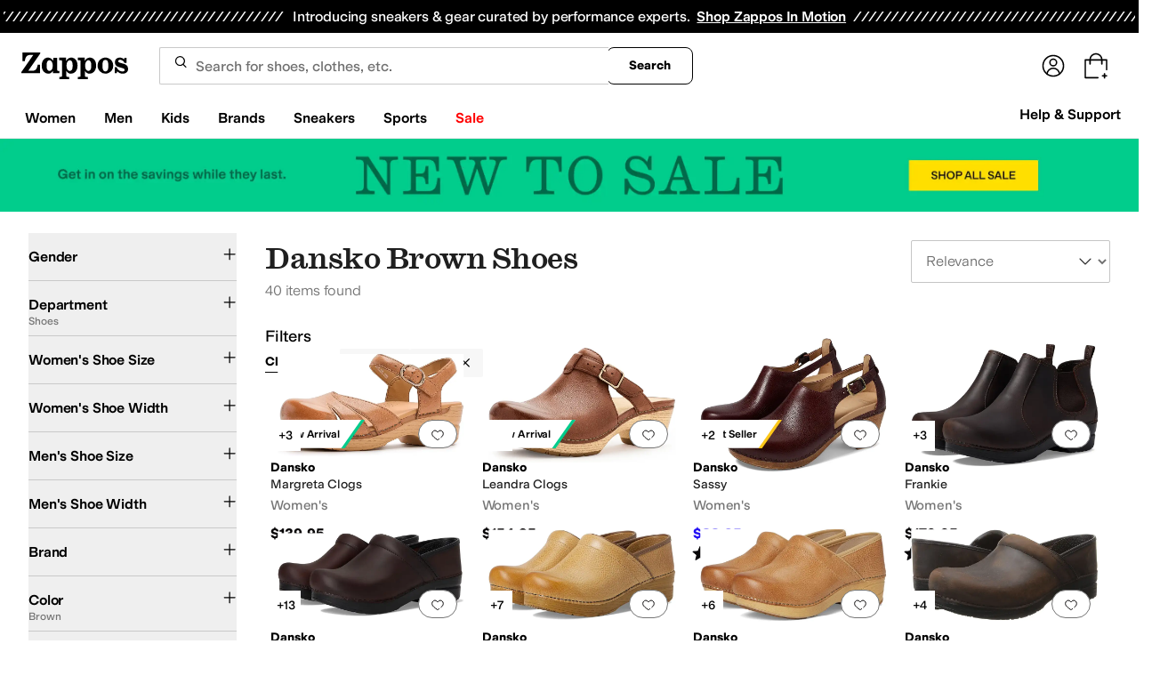

--- FILE ---
content_type: text/html; charset=utf-8
request_url: https://www.zappos.com/dansko-brown-shoes/CK_XAUIBBlICuAPiAgMBCAo.zso
body_size: 122086
content:
<!doctype html><!-- zfc urlrewrite off --><html lang="en-US" data-marketplace="Zappos"  data-theme="zapr25"  class=""><head><!-- ZFC --><script type="text/javascript">
(function(a){var b={},c=encodeURIComponent,d=a.zfcUUID,e,f=a.location.href;a.onerror=function(a,g,h,i,j){return e="/err.cgi",a&&(e+="?msg="+c(a),g&&(e+="&url="+c(g),h&&(e+="&line="+c(h)),i&&(e+="&column="+c(i))),j&&(j.name&&(e+="&name="+c(j.name)),j.stack&&(e+="&stack="+c(j.stack))),d&&(e+="&uuid="+c(d)),f&&(e+="&location="+c(f)),b[e]||(b[e]=1,(new Image).src=e)),!0};if(a.console&&console.error){var g=console.error;console.error=function(){(new Image).src="/err.cgi?ce="+c(JSON.stringify(arguments))+"&location="+c(f),g.apply(this,arguments)}}})(window)</script><script type="text/javascript">
var zfcCookieDomain='.zappos.com', bmv={}, a9ab=1, pdi=3;
</script>
<script type="text/javascript">
  var zfcUUID = function(){var a=function(){return((1+Math.random())*65536|0).toString(16).substring(1)};return a()+a()+"-"+a()+"-"+a()+"-"+a()+"-"+a()+a()+a()}();
  var zfcUPU = '/dansko-brown-shoes/CK_XAUIBBlICuAPiAgMBCAo.zso';
  var zfcAHW = [{h: 'a1.zassets.com', r:   3}, {h: 'a2.zassets.com', r:   3}, {h: 'a3.zassets.com', r:   4}];
  var hydraTests = [];
  var zfc = [];
  zfc.push(['initialize', '1768740624655', (new Date).getTime(), 'marty_live_zappos_ssl', 'www.zappos.com', zfcUPU, '41d42d64-f46c-11f0-9fbb-dd60153648d0', zfcUUID]);
  zfc.push(['setEventUrl', '/event.cgi']);
</script><script type="text/javascript">
(function(a,b){function e(){a.K2={cookieDomain:a.zfcCookieDomain,clickCookie:"click",clickAckCookie:"clickAck",hydra:{testParam:"zfcTest"},tryst:{read:"holmes",write:"watson"}},a.todo=[],a.impq=[]}function f(){var b=[];return a.rq&&(g(a.rq)?b=a.rq:a.rq.list&&g(a.rq.list)&&(b=a.rq.list)),b}function g(a){return Object.prototype.toString.call(a)=="[object Array]"}function h(){return d=!0,b.write('<script src="'+c+'" type="text/javascript"></scr'+"ipt>"),!0}function i(b){if(!d){var c,e,f=a.zfcUPU||a.location.toString();b.url&&(c=new RegExp(b.url),e=c.test(f)),(e||!b.url||b.pre||b.post)&&h()}}function j(){var b,c,d=a.hydraTests||[];for(b=0,c=d.length;b<c;b++)if(i(d[b]))return!0}function k(){var a;d||(d=!0,a=b.createElement("script"),a.type="text/javascript",a.src=c,a.async=!0,(b.getElementsByTagName("head")[0]||b.getElementsByTagName("body")[0]).appendChild(a))}function l(){a.zfc&&a.zfc.push(["createWindowId",a.zfcUUID]),e(),a.Gasherbrum.load("sync")}"use strict";var c="/karakoram/js/main.7d31c52.js",d=!1;a.hq={list:[],addTest:function(b){a.hydraTests.push(b),i(b)},push:function(a){var b=a.shift();this[b]&&typeof this[b]=="function"?this[b].apply(this,a):(a.unshift(b),this.list.push(a))}},a.rq={list:f(),push:function(a){this.list.push(a),d||h()}},a.Gasherbrum={load:function(a){a==="sync"?j():a==="async"&&k()}},l()})(window,document)</script><meta charset="utf-8"><meta name="viewport" content="initial-scale=1,maximum-scale=5"> <title>Dansko Brown Shoes + FREE SHIPPING | Zappos.com</title><link rel="canonical" href="https://www.zappos.com/dansko-brown-shoes/CK_XAUIBBlICuAPiAgMBCAo.zso" data-rh="true"/><meta name="description" content="Free shipping BOTH ways on Dansko, Shoes, Brown from our vast selection of styles. Fast delivery, and 24/7/365 real-person service with a smile. Click or call 800-927-7671." data-rh="true"/><meta name="branch:deeplink:zso" content="/dansko-brown-shoes/CK_XAUIBBlICuAPiAgMBCAo.zso" data-rh="true"/><meta name="branch:deeplink:$android_deeplink_path" content="com.zappos.android/search" data-rh="true"/><meta name="robots" content="noarchive" data-rh="true"/> <link href="https://m.media-amazon.com" rel="preconnect" crossorigin><link href="https://amazon.zappos.com" rel="preconnect" crossorigin><script>(function(w,d,s,l,i){w[l]=w[l]||[];w[l].push({'gtm.start':new Date().getTime(),event:'gtm.js'});var f=d.getElementsByTagName(s)[0],j=d.createElement(s),dl=l!='dataLayer'?'&l='+l:'';j.async=true;j.src='https://www.googletagmanager.com/gtm.js?id='+i+dl;f.parentNode.insertBefore(j,f);})(window,document,'script','dataLayer','GTM-M3HN5KQH');</script><script>document.body.classList.add('jsEnabled');</script><script>window.zfcSessionId = '000648a904a1e49000000000000f4dd2';</script><script>window.__INITIAL_STATE__ = {"account":{"customerInfo":null,"giftCardBalance":null,"giftCardRedeemCode":"","giftCardRedeemError":"","isGiftCardRedeemed":false,"isGiftCardRedeemLoading":false,"cancelOrReturnItems":[],"isLoading":false,"previousOrderAction":"ORDER_ACTION_NONE","isRequestingZawPromotions":false,"zawPromotions":null,"zawPromotionsStatus":null},"address":{"formItem":{},"isLoading":false,"isLoaded":false,"savedAddresses":[]},"ads":{"queuedAds":[],"adCustomerId":null,"adEmailHash":null},"amethyst":{"queue":[]},"ask":{"loading":true},"authentication":null,"autoComplete":{},"autofacet":{"hasRemovedGender":false,"hasRemovedOtherAutofacet":false},"badges":{"metadata":[{"id":"ZBD","name":"25th Exclusive","styles":[{"foregroundColor":"#000000"}],"className":"after:border-r-blue-400","tooltip":"This item is in celebration of Zappos' 25th birthday"},{"id":"OZ","name":"Only on Zappos","styles":[{"foregroundColor":"#000000"}],"className":"after:border-r-purple-400","tooltip":"This item is only sold on Zappos"},{"id":"BS","name":"Best Seller","styles":[{"foregroundColor":"#000000"}],"className":"after:border-r-yellow-400","tooltip":"This item is a top seller in its category"},{"id":"NWC","name":"New Color","styles":[{"foregroundColor":"#000000"}],"className":"after:border-r-[#FD5BD4]","tooltip":"This color has been on Zappos for 14 days or less"},{"id":"NEW","name":"New Arrival","styles":[{"foregroundColor":"#000000"}],"className":"after:border-r-green-300","tooltip":"This item has been on Zappos for 14 days or less"}]},"brandPage":{"isLoaded":false,"notifyEmail":{"isValid":null,"emailAddress":null,"submitted":false}},"cart":{"isLoaded":false,"cartObj":{},"cartCount":null,"error":null,"isCartCountLoaded":false,"isCartCountLoading":false},"checkoutData":{"cartType":null,"estimate":{"shippingDowngrade":{}},"giftOptions":{},"isLoaded":false,"isLoading":false,"isAfterPayLoaded":false,"isAfterPayButtonLoaded":false,"isAmazonPayLoaded":false,"isAmazonPayRedirecting":false,"links":{},"paymentMethodType":"CREDIT_CARD","purchase":{},"selectedAddressId":null,"selectedPaymentInstrumentId":null,"selectedShipOptionId":null,"shipOptions":{},"useAsDefaults":false,"usePromoBalance":true,"usePromoBalanceIsLoading":false,"maxAvailableStep":50},"client":{"request":null,"initialRoute":{"originalUrl":"\u002Fdansko-brown-shoes\u002FCK_XAUIBBlICuAPiAgMBCAo.zso","upstreamUrl":"\u002Fdansko-brown-shoes\u002FCK_XAUIBBlICuAPiAgMBCAo.zso"}},"cookies":{},"customer":false,"deviceProps":{"viewportWidth":null,"viewportHeight":null,"screenWidth":null,"screenHeight":null,"layout":null,"hfLayout":null,"touchDetected":false},"drop":{"inProgress":false},"eGiftCards":{},"emergencyBanner":{"data":true},"environmentConfig":{"checkout":{"zpotHost":"https:\u002F\u002Fzpot-na-prod.zappos.com"},"rum":{"guestRoleArn":"arn:aws:iam::674457004243:role\u002FRUM-Monitor-us-east-1-674457004243-8932397957761-Unauth","identityPoolId":"us-east-1:43ccfb21-7e37-4aa6-b33f-c46f2a820033","appMonitorId":"770a0f34-c5b4-4402-b0cf-d822c189dfb2","region":"us-east-1"},"unleashClientKey":"*:production.43a607fd61a640bf04e96a7258c6d112e65503b4ac6c70d53dc2a7a3","kratos":{"origin":"https:\u002F\u002Fwww.zappos.com\u002Fkratos"},"api":{"account":{"url":"https:\u002F\u002Famazon.zappos.com","akamaiUrl":"https:\u002F\u002Fmafia.zappos.com","siteId":1,"subsiteId":17},"calypso":{"url":"https:\u002F\u002Fprod.olympus.zappos.com","akamaiUrl":"https:\u002F\u002Fwww.zappos.com\u002Fmobileapi\u002Folympus","siteId":1,"subsiteId":17},"cloudcatalog":{"url":"https:\u002F\u002Fapi.cloudcatalog.zappos.com","v2url":"https:\u002F\u002Fapig.cloudcatalog.zappos.com","siteId":1,"subsiteId":17},"reviewSubmit":{"url":"https:\u002F\u002Fapi.prod.cassiopeia.ugc.zappos.com\u002Fcloudreviews"},"reviewDisplay":{"url":"https:\u002F\u002Fapi.prod.cassiopeia.ugc.zappos.com\u002Fdisplay"},"reviewSummary":{"url":"https:\u002F\u002Fprod-reviewsummary.mkt.zappos.com"},"legacyReviewSubmit":{"url":"https:\u002F\u002Freviews.zcloudcat.com\u002Fcloudreviews"},"mafia":{"url":"https:\u002F\u002Famazon.zappos.com\u002Fmobileapi","amazonUrl":"https:\u002F\u002Famazon.zappos.com\u002Fmobileapi","akamaiUrl":"https:\u002F\u002Fmafia.zappos.com\u002Fmobileapi","siteId":1,"subsiteId":17},"zcs":{"url":"https:\u002F\u002Famazon.zappos.com\u002Fmobileapi","directUrl":"https:\u002F\u002Fzcs-prod.olympus.zappos.com","siteId":1,"subsiteId":17},"janus":{"url":"https:\u002F\u002Fjanus.zappos.com"},"sponsoredAds":{"url":"https:\u002F\u002Fprod-sponsoredads.mkt.zappos.com"},"opal":{"url":"https:\u002F\u002Fopal.zappos.com"},"unleash":{"appName":"marty","url":"https:\u002F\u002Fedge.flags.zappos.app\u002Fapi\u002Ffrontend","clientKey":"*:production.43a607fd61a640bf04e96a7258c6d112e65503b4ac6c70d53dc2a7a3"}},"isMartyEnvProduction":true,"isMockApi":false,"imageServer":{"url":"https:\u002F\u002Fwww.zappos.com"},"titaniteConfig":{"amethystEnv":{"marketplace":"zappos","stage":"prod"},"addEventTimeout":100},"canonical":{"host":"www.zappos.com","nonSecureUrl":"http:\u002F\u002Fwww.zappos.com","url":"https:\u002F\u002Fwww.zappos.com"},"akitaKey":"82d48292-c2b6-493d-82f7-6beb65300958","env":{}},"error":null,"exchange":{"preExchangeInfo":{},"postExchangeInfo":{},"isExchangeSubmitting":false,"labelInfo":{},"isExchangeError":false,"productBundleResponse":{},"asinSelectedForExchange":null,"isInitExchangeDataReady":false,"isExchangeErrorMessageDisplay":false},"exchangesData":{"selectedAddressId":null,"confirmedAddressId":null,"canCancelAddress":true,"canChangeAddress":true,"postExchangeInfo":{}},"facets":{"toDisplay":[],"chosenFacetGroup":null,"requestedUrl":"\u002Fdansko-brown-shoes\u002FCK_XAUIBBlICuAPiAgMBCAo.zso","mobileFacetSortToggled":false,"sizingFacetGroupToggled":false,"navigation":{"sizing":[],"core":[],"zEverythingElse":[]},"facetUrlQueryParams":null,"facetUrlPath":null},"facetsV2":{"requestedUrl":"\u002Fdansko-brown-shoes\u002FCK_XAUIBBlICuAPiAgMBCAo.zso","navigationV2":[{"facetField":"txAttrFacet_Gender","facetFieldDisplayName":"Gender","symbolicSizingField":false,"facetUrl":"\u002Fdansko-brown-shoes\u002FCK_XAUIBBlICuAPiAgMBCAo.zso","values":[{"name":"Women","count":34,"confidence":0,"selected":false,"facetUrl":"\u002Fdansko-women-brown-shoes\u002FCK_XAUIBBlICuAPAAQHiAgQBCBgK.zso","displayName":"Women"},{"name":"Men","count":6,"confidence":0,"selected":false,"facetUrl":"\u002Fdansko-men-brown-shoes\u002FCK_XAUIBBlICuAPAAQLiAgQBCBgK.zso","displayName":"Men"}],"isExpanded":false},{"facetField":"zc1","facetFieldDisplayName":"Department","symbolicSizingField":false,"facetUrl":"\u002Fdansko-brown\u002FQgEGUgK4A-ICAggK.zso","values":[{"name":"Shoes","count":40,"confidence":0,"selected":true,"facetUrl":"\u002Fdansko-brown\u002FQgEGUgK4A-ICAggK.zso","displayName":"Shoes"}],"isExpanded":false},{"facetField":"hc_women_size","facetFieldDisplayName":"Women's Shoe Size","symbolicSizingField":true,"facetUrl":"\u002Fdansko-brown-shoes\u002FCK_XAUIBBlICuAPiAgMBCAo.zso","values":[{"name":"2.5","count":1,"confidence":0,"selected":false,"facetUrl":"\u002Fdansko-brown-shoes\u002FCK_XAUIBBlICuAN6AtQEggEDxo4F4gIEAQgKDw.zso","displayName":"2.5"},{"name":"3","count":1,"confidence":0,"selected":false,"facetUrl":"\u002Fdansko-brown-shoes\u002FCK_XAUIBBlICuAN6AtQEggEClxjiAgQBCAoP.zso","displayName":"3"},{"name":"3.5","count":2,"confidence":0,"selected":false,"facetUrl":"\u002Fdansko-brown-shoes\u002FCK_XAUIBBlICuAN6AtQEggECmBjiAgQBCAoP.zso","displayName":"3.5"},{"name":"4","count":2,"confidence":0,"selected":false,"facetUrl":"\u002Fdansko-brown-shoes\u002FCK_XAUIBBlICuAN6AtQEggECmRjiAgQBCAoP.zso","displayName":"4"},{"name":"4.5","count":5,"confidence":0,"selected":false,"facetUrl":"\u002Fdansko-brown-shoes\u002FCK_XAUIBBlICuAN6AtQEggECmhjiAgQBCAoP.zso","displayName":"4.5"},{"name":"5","count":5,"confidence":0,"selected":false,"facetUrl":"\u002Fdansko-brown-shoes\u002FCK_XAUIBBlICuAN6AtQEggECmxjiAgQBCAoP.zso","displayName":"5"},{"name":"5.5","count":28,"confidence":0,"selected":false,"facetUrl":"\u002Fdansko-brown-shoes\u002FCK_XAUIBBlICuAN6AtQEggECnBjiAgQBCAoP.zso","displayName":"5.5"},{"name":"6","count":28,"confidence":0,"selected":false,"facetUrl":"\u002Fdansko-brown-shoes\u002FCK_XAUIBBlICuAN6AtQEggECnRjiAgQBCAoP.zso","displayName":"6"},{"name":"6.5","count":29,"confidence":0,"selected":false,"facetUrl":"\u002Fdansko-brown-shoes\u002FCK_XAUIBBlICuAN6AtQEggECnhjiAgQBCAoP.zso","displayName":"6.5"},{"name":"7","count":29,"confidence":0,"selected":false,"facetUrl":"\u002Fdansko-brown-shoes\u002FCK_XAUIBBlICuAN6AtQEggECnxjiAgQBCAoP.zso","displayName":"7"},{"name":"7.5","count":32,"confidence":0,"selected":false,"facetUrl":"\u002Fdansko-brown-shoes\u002FCK_XAUIBBlICuAN6AtQEggECoBjiAgQBCAoP.zso","displayName":"7.5"},{"name":"8","count":32,"confidence":0,"selected":false,"facetUrl":"\u002Fdansko-brown-shoes\u002FCK_XAUIBBlICuAN6AtQEggECoRjiAgQBCAoP.zso","displayName":"8"},{"name":"8.5","count":32,"confidence":0,"selected":false,"facetUrl":"\u002Fdansko-brown-shoes\u002FCK_XAUIBBlICuAN6AtQEggECohjiAgQBCAoP.zso","displayName":"8.5"},{"name":"9","count":32,"confidence":0,"selected":false,"facetUrl":"\u002Fdansko-brown-shoes\u002FCK_XAUIBBlICuAN6AtQEggECoxjiAgQBCAoP.zso","displayName":"9"},{"name":"9.5","count":32,"confidence":0,"selected":false,"facetUrl":"\u002Fdansko-brown-shoes\u002FCK_XAUIBBlICuAN6AtQEggECpBjiAgQBCAoP.zso","displayName":"9.5"},{"name":"10","count":32,"confidence":0,"selected":false,"facetUrl":"\u002Fdansko-brown-shoes\u002FCK_XAUIBBlICuAN6AtQEggECpRjiAgQBCAoP.zso","displayName":"10"},{"name":"10.5","count":28,"confidence":0,"selected":false,"facetUrl":"\u002Fdansko-brown-shoes\u002FCK_XAUIBBlICuAN6AtQEggECphjiAgQBCAoP.zso","displayName":"10.5"},{"name":"11","count":28,"confidence":0,"selected":false,"facetUrl":"\u002Fdansko-brown-shoes\u002FCK_XAUIBBlICuAN6AtQEggECpxjiAgQBCAoP.zso","displayName":"11"},{"name":"11.5","count":28,"confidence":0,"selected":false,"facetUrl":"\u002Fdansko-brown-shoes\u002FCK_XAUIBBlICuAN6AtQEggECqBjiAgQBCAoP.zso","displayName":"11.5"},{"name":"12","count":28,"confidence":0,"selected":false,"facetUrl":"\u002Fdansko-brown-shoes\u002FCK_XAUIBBlICuAN6AtQEggECqRjiAgQBCAoP.zso","displayName":"12"},{"name":"12.5","count":1,"confidence":0,"selected":false,"facetUrl":"\u002Fdansko-brown-shoes\u002FCK_XAUIBBlICuAN6AtQEggECqhjiAgQBCAoP.zso","displayName":"12.5"},{"name":"13","count":1,"confidence":0,"selected":false,"facetUrl":"\u002Fdansko-brown-shoes\u002FCK_XAUIBBlICuAN6AtQEggECqxjiAgQBCAoP.zso","displayName":"13"}],"isExpanded":false},{"facetField":"hc_women_width","facetFieldDisplayName":"Women's Shoe Width","symbolicSizingField":false,"facetUrl":"\u002Fdansko-brown-shoes\u002FCK_XAUIBBlICuAPiAgMBCAo.zso","values":[{"name":"Medium","count":34,"confidence":0,"selected":false,"facetUrl":"\u002Fdansko-brown-shoes\u002FCK_XAUIBBlICuAN6AtkEggEBA-ICBAEICg8.zso","displayName":"Medium"},{"name":"Wide","count":5,"confidence":0,"selected":false,"facetUrl":"\u002Fdansko-brown-shoes\u002FCK_XAUIBBlICuAN6AtkEggEBBOICBAEICg8.zso","displayName":"Wide"},{"name":"Extra Wide","count":5,"confidence":0,"selected":false,"facetUrl":"\u002Fdansko-brown-shoes\u002FCK_XAUIBBlICuAN6AtkEggEBBeICBAEICg8.zso","displayName":"Extra Wide"},{"name":"Extra-Extra Wide","count":1,"confidence":0,"selected":false,"facetUrl":"\u002Fdansko-brown-shoes\u002FCK_XAUIBBlICuAN6AtkEggEBBuICBAEICg8.zso","displayName":"Extra-Extra Wide"}],"isExpanded":false},{"facetField":"hc_men_size","facetFieldDisplayName":"Men's Shoe Size","symbolicSizingField":true,"facetUrl":"\u002Fdansko-brown-shoes\u002FCK_XAUIBBlICuAPiAgMBCAo.zso","values":[{"name":"2.5","count":1,"confidence":0,"selected":false,"facetUrl":"\u002Fdansko-brown-shoes\u002FCK_XAUIBBlICuAN6AtMEggEDvY4F4gIEAQgKDw.zso","displayName":"2.5"},{"name":"3","count":1,"confidence":0,"selected":false,"facetUrl":"\u002Fdansko-brown-shoes\u002FCK_XAUIBBlICuAN6AtMEggECgxbiAgQBCAoP.zso","displayName":"3"},{"name":"3.5","count":3,"confidence":0,"selected":false,"facetUrl":"\u002Fdansko-brown-shoes\u002FCK_XAUIBBlICuAN6AtMEggEChBbiAgQBCAoP.zso","displayName":"3.5"},{"name":"4","count":3,"confidence":0,"selected":false,"facetUrl":"\u002Fdansko-brown-shoes\u002FCK_XAUIBBlICuAN6AtMEggEChRbiAgQBCAoP.zso","displayName":"4"},{"name":"4.5","count":4,"confidence":0,"selected":false,"facetUrl":"\u002Fdansko-brown-shoes\u002FCK_XAUIBBlICuAN6AtMEggEChhbiAgQBCAoP.zso","displayName":"4.5"},{"name":"5","count":4,"confidence":0,"selected":false,"facetUrl":"\u002Fdansko-brown-shoes\u002FCK_XAUIBBlICuAN6AtMEggEChxbiAgQBCAoP.zso","displayName":"5"},{"name":"5.5","count":5,"confidence":0,"selected":false,"facetUrl":"\u002Fdansko-brown-shoes\u002FCK_XAUIBBlICuAN6AtMEggECiBbiAgQBCAoP.zso","displayName":"5.5"},{"name":"6","count":5,"confidence":0,"selected":false,"facetUrl":"\u002Fdansko-brown-shoes\u002FCK_XAUIBBlICuAN6AtMEggECiRbiAgQBCAoP.zso","displayName":"6"},{"name":"6.5","count":5,"confidence":0,"selected":false,"facetUrl":"\u002Fdansko-brown-shoes\u002FCK_XAUIBBlICuAN6AtMEggECihbiAgQBCAoP.zso","displayName":"6.5"},{"name":"7","count":5,"confidence":0,"selected":false,"facetUrl":"\u002Fdansko-brown-shoes\u002FCK_XAUIBBlICuAN6AtMEggECixbiAgQBCAoP.zso","displayName":"7"},{"name":"7.5","count":4,"confidence":0,"selected":false,"facetUrl":"\u002Fdansko-brown-shoes\u002FCK_XAUIBBlICuAN6AtMEggECjBbiAgQBCAoP.zso","displayName":"7.5"},{"name":"8","count":4,"confidence":0,"selected":false,"facetUrl":"\u002Fdansko-brown-shoes\u002FCK_XAUIBBlICuAN6AtMEggECjRbiAgQBCAoP.zso","displayName":"8"},{"name":"8.5","count":9,"confidence":0,"selected":false,"facetUrl":"\u002Fdansko-brown-shoes\u002FCK_XAUIBBlICuAN6AtMEggECjhbiAgQBCAoP.zso","displayName":"8.5"},{"name":"9","count":9,"confidence":0,"selected":false,"facetUrl":"\u002Fdansko-brown-shoes\u002FCK_XAUIBBlICuAN6AtMEggECjxbiAgQBCAoP.zso","displayName":"9"},{"name":"9.5","count":8,"confidence":0,"selected":false,"facetUrl":"\u002Fdansko-brown-shoes\u002FCK_XAUIBBlICuAN6AtMEggECkBbiAgQBCAoP.zso","displayName":"9.5"},{"name":"10","count":8,"confidence":0,"selected":false,"facetUrl":"\u002Fdansko-brown-shoes\u002FCK_XAUIBBlICuAN6AtMEggECkRbiAgQBCAoP.zso","displayName":"10"},{"name":"10.5","count":5,"confidence":0,"selected":false,"facetUrl":"\u002Fdansko-brown-shoes\u002FCK_XAUIBBlICuAN6AtMEggECkhbiAgQBCAoP.zso","displayName":"10.5"},{"name":"11","count":5,"confidence":0,"selected":false,"facetUrl":"\u002Fdansko-brown-shoes\u002FCK_XAUIBBlICuAN6AtMEggECkxbiAgQBCAoP.zso","displayName":"11"},{"name":"11.5","count":5,"confidence":0,"selected":false,"facetUrl":"\u002Fdansko-brown-shoes\u002FCK_XAUIBBlICuAN6AtMEggEClBbiAgQBCAoP.zso","displayName":"11.5"},{"name":"12","count":5,"confidence":0,"selected":false,"facetUrl":"\u002Fdansko-brown-shoes\u002FCK_XAUIBBlICuAN6AtMEggEClRbiAgQBCAoP.zso","displayName":"12"},{"name":"12.5","count":5,"confidence":0,"selected":false,"facetUrl":"\u002Fdansko-brown-shoes\u002FCK_XAUIBBlICuAN6AtMEggEClhbiAgQBCAoP.zso","displayName":"12.5"},{"name":"13","count":5,"confidence":0,"selected":false,"facetUrl":"\u002Fdansko-brown-shoes\u002FCK_XAUIBBlICuAN6AtMEggEClxbiAgQBCAoP.zso","displayName":"13"},{"name":"13.5","count":5,"confidence":0,"selected":false,"facetUrl":"\u002Fdansko-brown-shoes\u002FCK_XAUIBBlICuAN6AtMEggECmBbiAgQBCAoP.zso","displayName":"13.5"},{"name":"14","count":5,"confidence":0,"selected":false,"facetUrl":"\u002Fdansko-brown-shoes\u002FCK_XAUIBBlICuAN6AtMEggECmRbiAgQBCAoP.zso","displayName":"14"},{"name":"14.5","count":1,"confidence":0,"selected":false,"facetUrl":"\u002Fdansko-brown-shoes\u002FCK_XAUIBBlICuAN6AtMEggECmhbiAgQBCAoP.zso","displayName":"14.5"},{"name":"15","count":1,"confidence":0,"selected":false,"facetUrl":"\u002Fdansko-brown-shoes\u002FCK_XAUIBBlICuAN6AtMEggECmxbiAgQBCAoP.zso","displayName":"15"}],"isExpanded":false},{"facetField":"hc_men_width","facetFieldDisplayName":"Men's Shoe Width","symbolicSizingField":false,"facetUrl":"\u002Fdansko-brown-shoes\u002FCK_XAUIBBlICuAPiAgMBCAo.zso","values":[{"name":"Medium","count":9,"confidence":0,"selected":false,"facetUrl":"\u002Fdansko-brown-shoes\u002FCK_XAUIBBlICuAN6AtgEggEBA-ICBAEICg8.zso","displayName":"Medium"},{"name":"Wide","count":2,"confidence":0,"selected":false,"facetUrl":"\u002Fdansko-brown-shoes\u002FCK_XAUIBBlICuAN6AtgEggEBBOICBAEICg8.zso","displayName":"Wide"}],"isExpanded":false},{"facetField":"realBrandNameFacet","facetFieldDisplayName":"Brand","symbolicSizingField":false,"facetUrl":"\u002Fdansko-brown-shoes\u002FCK_XAUIBBlICuAPiAgMBCAo.zso","values":[{"name":"Dansko","count":40,"confidence":0,"selected":false,"facetUrl":"\u002Fdansko-brown-shoes\u002FCK_XAUIBBlICuANiArgD4gIEAQgMCg.zso","displayName":"Dansko"}],"isExpanded":false},{"facetField":"colorFacet","facetFieldDisplayName":"Color","symbolicSizingField":false,"facetUrl":"\u002Fdansko-shoes\u002FCK_XAVICuAPiAgIBCg.zso","values":[{"name":"Black","count":65,"confidence":0,"selected":false,"facetUrl":null,"facetZsoUrl":"\u002Ffilters\u002Fdansko-shoes\u002FCK_XAUICAwZSArgD4gIDAQgK.zso","displayName":"Black"},{"name":"Brown","count":13,"confidence":0,"selected":true,"facetUrl":"\u002Fdansko-shoes\u002FCK_XAVICuAPiAgIBCg.zso","displayName":"Brown"},{"name":"Tan","count":10,"confidence":0,"selected":false,"facetUrl":null,"facetZsoUrl":"\u002Ffilters\u002Fdansko-shoes\u002FCK_XAUICBhRSArgD4gIDAQgK.zso","displayName":"Tan"},{"name":"Blue","count":4,"confidence":0,"selected":false,"facetUrl":null,"facetZsoUrl":"\u002Ffilters\u002Fdansko-shoes\u002FCK_XAUIDngEGUgK4A-ICAwEICg.zso","displayName":"Blue"},{"name":"Gray","count":3,"confidence":0,"selected":false,"facetUrl":null,"facetZsoUrl":"\u002Ffilters\u002Fdansko-shoes\u002FCK_XAUICBghSArgD4gIDAQgK.zso","displayName":"Gray"},{"name":"Green","count":2,"confidence":0,"selected":false,"facetUrl":null,"facetZsoUrl":"\u002Ffilters\u002Fdansko-shoes\u002FCK_XAUIDBowDUgK4A-ICAwEICg.zso","displayName":"Green"},{"name":"Neutral","count":2,"confidence":0,"selected":false,"facetUrl":null,"facetZsoUrl":"\u002Ffilters\u002Fdansko-shoes\u002FCK_XAUIDBoUEUgK4A-ICAwEICg.zso","displayName":"Neutral"},{"name":"Pink","count":2,"confidence":0,"selected":false,"facetUrl":null,"facetZsoUrl":"\u002Ffilters\u002Fdansko-shoes\u002FCK_XAUIDBq8EUgK4A-ICAwEICg.zso","displayName":"Pink"},{"name":"White","count":2,"confidence":0,"selected":false,"facetUrl":null,"facetZsoUrl":"\u002Ffilters\u002Fdansko-shoes\u002FCK_XAUICBg5SArgD4gIDAQgK.zso","displayName":"White"},{"name":"Animal Print","count":1,"confidence":0,"selected":false,"facetUrl":null,"facetZsoUrl":"\u002Ffilters\u002Fdansko-shoes\u002FCK_XAUIE4_MCBlICuAPiAgMBCAo.zso","displayName":"Animal Print"},{"name":"Bone","count":1,"confidence":0,"selected":false,"facetUrl":null,"facetZsoUrl":"\u002Ffilters\u002Fdansko-shoes\u002FCK_XAUICBQZSArgD4gIDAQgK.zso","displayName":"Bone"},{"name":"Bronze","count":1,"confidence":0,"selected":false,"facetUrl":null,"facetZsoUrl":"\u002Ffilters\u002Fdansko-shoes\u002FCK_XAUIDyAEGUgK4A-ICAwEICg.zso","displayName":"Bronze"},{"name":"Burgundy","count":1,"confidence":0,"selected":false,"facetUrl":null,"facetZsoUrl":"\u002Ffilters\u002Fdansko-shoes\u002FCK_XAUICBgdSArgD4gIDAQgK.zso","displayName":"Burgundy"},{"name":"Gold","count":1,"confidence":0,"selected":false,"facetUrl":null,"facetZsoUrl":"\u002Ffilters\u002Fdansko-shoes\u002FCK_XAUIDBoEDUgK4A-ICAwEICg.zso","displayName":"Gold"},{"name":"Navy","count":1,"confidence":0,"selected":false,"facetUrl":null,"facetZsoUrl":"\u002Ffilters\u002Fdansko-shoes\u002FCK_XAUICBglSArgD4gIDAQgK.zso","displayName":"Navy"},{"name":"Orange","count":1,"confidence":0,"selected":false,"facetUrl":null,"facetZsoUrl":"\u002Ffilters\u002Fdansko-shoes\u002FCK_XAUIDBpcEUgK4A-ICAwEICg.zso","displayName":"Orange"},{"name":"Purple","count":1,"confidence":0,"selected":false,"facetUrl":null,"facetZsoUrl":"\u002Ffilters\u002Fdansko-shoes\u002FCK_XAUIDBr4EUgK4A-ICAwEICg.zso","displayName":"Purple"},{"name":"Taupe","count":1,"confidence":0,"selected":false,"facetUrl":null,"facetZsoUrl":"\u002Ffilters\u002Fdansko-shoes\u002FCK_XAUICBgtSArgD4gIDAQgK.zso","displayName":"Taupe"}],"isExpanded":false},{"facetField":"zc2","facetFieldDisplayName":"Category","symbolicSizingField":false,"facetUrl":"\u002Fdansko-brown-shoes\u002FCK_XAUIBBlICuAPiAgMBCAo.zso","values":[{"name":"Clogs","count":14,"confidence":0,"selected":false,"facetUrl":"\u002Fdansko-brown-clogs\u002FCK_XARC01wFCAQZSArgD4gIEAQIICg.zso","displayName":"Clogs"},{"name":"Heels","count":6,"confidence":0,"selected":false,"facetUrl":"\u002Fdansko-brown-heels\u002FCK_XARC41wFCAQZSArgD4gIEAQIICg.zso","displayName":"Heels"},{"name":"Boots","count":5,"confidence":0,"selected":false,"facetUrl":"\u002Fdansko-brown-boots\u002FCK_XARCz1wFCAQZSArgD4gIEAQIICg.zso","displayName":"Boots"},{"name":"Flats","count":5,"confidence":0,"selected":false,"facetUrl":"\u002Fdansko-brown-flats\u002FCK_XARC11wFCAQZSArgD4gIEAQIICg.zso","displayName":"Flats"},{"name":"Loafers","count":5,"confidence":0,"selected":false,"facetUrl":"\u002Fdansko-brown-loafers\u002FCK_XARC21wFCAQZSArgD4gIEAQIICg.zso","displayName":"Loafers"},{"name":"Sandals","count":4,"confidence":0,"selected":false,"facetUrl":"\u002Fdansko-brown-sandals\u002FCK_XARC51wFCAQZSArgD4gIEAQIICg.zso","displayName":"Sandals"},{"name":"Sneakers & Athletic Shoes","count":3,"confidence":0,"selected":false,"facetUrl":"\u002Fdansko-brown-sneakers-athletic-shoes\u002FCK_XARC81wFCAQZSArgD4gIEAQIICg.zso","displayName":"Sneakers & Athletic Shoes"}],"isExpanded":false},{"facetField":"txAttrFacet_Accents","facetFieldDisplayName":"Accents","symbolicSizingField":false,"facetUrl":"\u002Fdansko-brown-shoes\u002FCK_XAUIBBlICuAPiAgMBCAo.zso","values":[{"name":"Buckle","count":6,"confidence":0,"selected":false,"facetUrl":"\u002Fdansko-brown-shoes\u002FCK_XAToCsw1CAQZSArgD4gIEAQgHCg.zso","displayName":"Buckle"},{"name":"Contrast Stitching","count":3,"confidence":0,"selected":false,"facetUrl":"\u002Fdansko-brown-shoes\u002FCK_XAToCtw1CAQZSArgD4gIEAQgHCg.zso","displayName":"Contrast Stitching"},{"name":"Cut-Outs","count":1,"confidence":0,"selected":false,"facetUrl":"\u002Fdansko-brown-shoes\u002FCK_XAToCvQ1CAQZSArgD4gIEAQgHCg.zso","displayName":"Cut-Outs"}],"isExpanded":false},{"facetField":"txAttrFacet_Features","facetFieldDisplayName":"Features","symbolicSizingField":false,"facetUrl":"\u002Fdansko-brown-shoes\u002FCK_XAUIBBlICuAPiAgMBCAo.zso","values":[{"name":"APMA Approved","count":6,"confidence":0,"selected":false,"facetUrl":"\u002Fdansko-brown-shoes\u002FCK_XAToC0S9CAQZSArgD4gIEAQgHCg.zso","displayName":"APMA Approved"},{"name":"Arch Support","count":10,"confidence":0,"selected":false,"facetUrl":"\u002Fdansko-brown-shoes\u002FCK_XAToCwi1CAQZSArgD4gIEAQgHCg.zso","displayName":"Arch Support"},{"name":"Leather Outsole","count":2,"confidence":0,"selected":false,"facetUrl":"\u002Fdansko-brown-shoes\u002FCK_XAToCniZCAQZSArgD4gIEAQgHCg.zso","displayName":"Leather Outsole"},{"name":"Lightweight","count":2,"confidence":0,"selected":false,"facetUrl":"\u002Fdansko-brown-shoes\u002FCK_XAToC6w5CAQZSArgD4gIEAQgHCg.zso","displayName":"Lightweight"},{"name":"Odor Control","count":7,"confidence":0,"selected":false,"facetUrl":"\u002Fdansko-brown-shoes\u002FCK_XAToCgxZCAQZSArgD4gIEAQgHCg.zso","displayName":"Odor Control"},{"name":"Orthopedic","count":1,"confidence":0,"selected":false,"facetUrl":"\u002Fdansko-brown-shoes\u002FCK_XAToCjQ9CAQZSArgD4gIEAQgHCg.zso","displayName":"Orthopedic"},{"name":"Slip Resistant","count":8,"confidence":0,"selected":false,"facetUrl":"\u002Fdansko-brown-shoes\u002FCK_XAToCvhtCAQZSArgD4gIEAQgHCg.zso","displayName":"Slip Resistant"},{"name":"Stain-Resistant","count":2,"confidence":0,"selected":false,"facetUrl":"\u002Fdansko-brown-shoes\u002FCK_XAToCiw9CAQZSArgD4gIEAQgHCg.zso","displayName":"Stain-Resistant"},{"name":"Strappy","count":1,"confidence":0,"selected":false,"facetUrl":"\u002Fdansko-brown-shoes\u002FCK_XAToC5RVCAQZSArgD4gIEAQgHCg.zso","displayName":"Strappy"},{"name":"Waterproof","count":4,"confidence":0,"selected":false,"facetUrl":"\u002Fdansko-brown-shoes\u002FCK_XAToClg9CAQZSArgD4gIEAQgHCg.zso","displayName":"Waterproof"},{"name":"Wide Toe Box","count":5,"confidence":0,"selected":false,"facetUrl":"\u002Fdansko-brown-shoes\u002FCK_XAToCsShCAQZSArgD4gIEAQgHCg.zso","displayName":"Wide Toe Box"}],"isExpanded":false},{"facetField":"txAttrFacet_Materials","facetFieldDisplayName":"Materials","symbolicSizingField":false,"facetUrl":"\u002Fdansko-brown-shoes\u002FCK_XAUIBBlICuAPiAgMBCAo.zso","values":[{"name":"Leather","count":36,"confidence":0.054528542,"selected":false,"facetUrl":"\u002Fdansko-brown-shoes\u002FCK_XAToCjhBCAQZSArgD4gIEAQgHCg.zso","displayName":"Leather"},{"name":"Nubuck","count":1,"confidence":0,"selected":false,"facetUrl":"\u002Fdansko-brown-shoes\u002FCK_XAToCnxBCAQZSArgD4gIEAQgHCg.zso","displayName":"Nubuck"},{"name":"Patent Leather","count":1,"confidence":0,"selected":false,"facetUrl":"\u002Fdansko-brown-shoes\u002FCK_XAToCpBBCAQZSArgD4gIEAQgHCg.zso","displayName":"Patent Leather"},{"name":"Rubber","count":2,"confidence":0,"selected":false,"facetUrl":"\u002Fdansko-brown-shoes\u002FCK_XAToCvBBCAQZSArgD4gIEAQgHCg.zso","displayName":"Rubber"},{"name":"Suede","count":4,"confidence":0.015579584,"selected":false,"facetUrl":"\u002Fdansko-brown-shoes\u002FCK_XAToCzhBCAQZSArgD4gIEAQgHCg.zso","displayName":"Suede"},{"name":"Synthetic","count":2,"confidence":0,"selected":false,"facetUrl":"\u002Fdansko-brown-shoes\u002FCK_XAToC0BBCAQZSArgD4gIEAQgHCg.zso","displayName":"Synthetic"},{"name":"Textile","count":1,"confidence":0,"selected":false,"facetUrl":"\u002Fdansko-brown-shoes\u002FCK_XAToCwyJCAQZSArgD4gIEAQgHCg.zso","displayName":"Textile"}],"isExpanded":false},{"facetField":"txAttrFacet_Occasion","facetFieldDisplayName":"Occasion","symbolicSizingField":false,"facetUrl":"\u002Fdansko-brown-shoes\u002FCK_XAUIBBlICuAPiAgMBCAo.zso","values":[{"name":"Athletic","count":1,"confidence":0,"selected":false,"facetUrl":"\u002Fdansko-brown-shoes\u002FCK_XAToCnw1CAQZSArgD4gIEAQgHCg.zso","displayName":"Athletic"},{"name":"Casual","count":38,"confidence":0,"selected":false,"facetUrl":"\u002Fdansko-brown-shoes\u002FCK_XAToCmg1CAQZSArgD4gIEAQgHCg.zso","displayName":"Casual"},{"name":"Dress","count":1,"confidence":0.021044064,"selected":false,"facetUrl":"\u002Fdansko-brown-shoes\u002FCK_XAToCmw1CAQZSArgD4gIEAQgHCg.zso","displayName":"Dress"},{"name":"Office & Career","count":1,"confidence":0,"selected":false,"facetUrl":"\u002Fdansko-brown-shoes\u002FCK_XAToCnQ1CAQZSArgD4gIEAQgHCg.zso","displayName":"Office & Career"},{"name":"Outdoor","count":1,"confidence":0,"selected":false,"facetUrl":"\u002Fdansko-brown-shoes\u002FCK_XAToCng1CAQZSArgD4gIEAQgHCg.zso","displayName":"Outdoor"},{"name":"Work & Duty","count":9,"confidence":0,"selected":false,"facetUrl":"\u002Fdansko-brown-shoes\u002FCK_XAToCnA1CAQZSArgD4gIEAQgHCg.zso","displayName":"Work & Duty"}],"isExpanded":false},{"facetField":"txAttrFacet_Pattern","facetFieldDisplayName":"Pattern","symbolicSizingField":false,"facetUrl":"\u002Fdansko-brown-shoes\u002FCK_XAUIBBlICuAPiAgMBCAo.zso","values":[{"name":"Solid","count":21,"confidence":0,"selected":false,"facetUrl":"\u002Fdansko-brown-shoes\u002FCK_XAToC4CJCAQZSArgD4gIEAQgHCg.zso","displayName":"Solid"}],"isExpanded":false},{"facetField":"txAttrFacet_Styles","facetFieldDisplayName":"Styles","symbolicSizingField":false,"facetUrl":"\u002Fdansko-brown-shoes\u002FCK_XAUIBBlICuAPiAgMBCAo.zso","values":[{"name":"Ballerina","count":1,"confidence":0,"selected":false,"facetUrl":"\u002Fdansko-brown-shoes\u002FCK_XAToC9hJCAQZSArgD4gIEAQgHCg.zso","displayName":"Ballerina"},{"name":"Comfort","count":39,"confidence":0,"selected":false,"facetUrl":"\u002Fdansko-brown-shoes\u002FCK_XAToC5hVCAQZSArgD4gIEAQgHCg.zso","displayName":"Comfort"},{"name":"Euro","count":2,"confidence":0,"selected":false,"facetUrl":"\u002Fdansko-brown-shoes\u002FCK_XAToC4hVCAQZSArgD4gIEAQgHCg.zso","displayName":"Euro"},{"name":"Mary Jane","count":4,"confidence":0,"selected":false,"facetUrl":"\u002Fdansko-brown-shoes\u002FCK_XAToC9BJCAQZSArgD4gIEAQgHCg.zso","displayName":"Mary Jane"},{"name":"Mules","count":2,"confidence":0,"selected":false,"facetUrl":"\u002Fdansko-brown-shoes\u002FCK_XAToC4CdCAQZSArgD4gIEAQgHCg.zso","displayName":"Mules"},{"name":"Platform","count":4,"confidence":0,"selected":false,"facetUrl":"\u002Fdansko-brown-shoes\u002FCK_XAToC_xJCAQZSArgD4gIEAQgHCg.zso","displayName":"Platform"},{"name":"Slide","count":1,"confidence":0,"selected":false,"facetUrl":"\u002Fdansko-brown-shoes\u002FCK_XAToCixNCAQZSArgD4gIEAQgHCg.zso","displayName":"Slide"}],"isExpanded":false},{"facetField":"txAttrFacet_Theme","facetFieldDisplayName":"Theme","symbolicSizingField":false,"facetUrl":"\u002Fdansko-brown-shoes\u002FCK_XAUIBBlICuAPiAgMBCAo.zso","values":[{"name":"Action Sports","count":1,"confidence":0,"selected":false,"facetUrl":"\u002Fdansko-brown-shoes\u002FCK_XAToC7hNCAQZSArgD4gIEAQgHCg.zso","displayName":"Action Sports"},{"name":"Fall","count":1,"confidence":0,"selected":false,"facetUrl":"\u002Fdansko-brown-shoes\u002FCK_XAToC3RFCAQZSArgD4gIEAQgHCg.zso","displayName":"Fall"},{"name":"Spring","count":1,"confidence":0,"selected":false,"facetUrl":"\u002Fdansko-brown-shoes\u002FCK_XAToClRJCAQZSArgD4gIEAQgHCg.zso","displayName":"Spring"},{"name":"Summer","count":1,"confidence":0,"selected":false,"facetUrl":"\u002Fdansko-brown-shoes\u002FCK_XAToClhJCAQZSArgD4gIEAQgHCg.zso","displayName":"Summer"},{"name":"Winter","count":1,"confidence":0,"selected":false,"facetUrl":"\u002Fdansko-brown-shoes\u002FCK_XAToCqBJCAQZSArgD4gIEAQgHCg.zso","displayName":"Winter"}],"isExpanded":false},{"facetField":"onSale","facetFieldDisplayName":"Sale","symbolicSizingField":false,"facetUrl":"\u002Fdansko-brown-shoes\u002FCK_XAUIBBlICuAPiAgMBCAo.zso","values":[{"name":"On Sale","count":6,"confidence":0,"selected":false,"facetUrl":"\u002Fdansko-brown-shoes\u002FCK_XAUIBBlICuAPgAQHiAgQBCBwK.zso","displayName":"On Sale"}],"isExpanded":false},{"facetField":"priceFacet","facetFieldDisplayName":"Price","symbolicSizingField":false,"facetUrl":"\u002Fdansko-brown-shoes\u002FCK_XAUIBBlICuAPiAgMBCAo.zso","values":[{"name":"$100.00 and Under","count":2,"confidence":0,"selected":false,"facetUrl":"\u002Fdansko-brown-shoes\u002FCK_XAUIBBlICuANqAQPiAgQBCAoN.zso","displayName":"$100.00 and Under"},{"name":"$200.00 and Under","count":39,"confidence":0,"selected":false,"facetUrl":"\u002Fdansko-brown-shoes\u002FCK_XAUIBBlICuANqAQLiAgQBCAoN.zso","displayName":"$200.00 and Under"},{"name":"$200.00 and Over","count":1,"confidence":0,"selected":false,"facetUrl":"\u002Fdansko-brown-shoes\u002FCK_XAUIBBlICuANqAQHiAgQBCAoN.zso","displayName":"$200.00 and Over"}],"isExpanded":false}],"facetUrlQueryParams":null,"facetUrlPath":null,"shouldCollapseOnNextResponse":false},"feedback":{},"filters":{"breadcrumbs":[{"removeUrl":"\u002Fdansko-brown\u002FQgEGUgK4A-ICAggK.zso","removeName":"Remove zc1","name":"Shoes","autoFaceted":false},{"removeUrl":"\u002Fdansko-shoes\u002FCK_XAVICuAPiAgIBCg.zso","removeName":"Remove colorFacet: Brown","name":"Brown","autoFaceted":false}],"page":0,"pageCount":1,"si":null,"selected":{"singleSelects":{"zc1":["Shoes"]},"multiSelects":{"colorFacet":["Brown"],"brandId":["440"]}},"sort":{"goliveRecentSalesStyle":"desc"},"autocorrect":{},"executedSearchUrl":"\u002Fdansko-brown-shoes\u002FCK_XAUIBBlICuAPiAgMBCAo.zso","urlFilterMapping":{"\u002Fdansko-brown-shoes\u002FCK_XAUIBBlICuAPiAgMBCAo.zso":{"selected":{"singleSelects":{"zc1":["Shoes"]},"multiSelects":{"colorFacet":["Brown"],"brandId":["440"]}},"term":"","sort":{"goliveRecentSalesStyle":"desc"},"page":0}},"filterToZsoMapping":{"{\"zc1\":[\"Shoes\"],\"colorFacet\":[\"Brown\"],\"brandId\":[\"440\"]}||{\"goliveRecentSalesStyle\":\"desc\"}|0":"\u002Fdansko-brown-shoes\u002FCK_XAUIBBlICuAPiAgMBCAo.zso"},"isSingleSelectCompleted":false,"originalTerm":"","term":"","honeTag":"Dansko Brown Shoes","seoText":"","staleProducts":false,"requestedUrl":"\u002Fdansko-brown-shoes\u002FCK_XAUIBBlICuAPiAgMBCAo.zso","bestForYouSortEligible":false,"applySavedFilters":true,"shouldUrlUpdate":true,"bestForYou":true,"wasSaveFiltersToggled":false,"pills":null,"seoData":{"copy":"","h1Tag":"Dansko Brown Shoes"},"termLander":false,"savedsizes":{"id":"","applied":false,"filters":{}},"clearAllFilters":false,"refetchSearch":false},"giftOptions":{"giftOptions":{},"isLoading":false,"isLoaded":false},"headerFooter":{"content":{"Header":{"pageType":null,"pageHeading":null,"pageTitle":null,"canonicalUrl":null,"subPageType":null,"keywords":"","description":null,"pageLayout":"Header","brandName":null,"customerAuth":null,"fullWidth":null,"fullBleed":null,"slotData":{"customer-service-menu":{"pf_rd_p":"1949bf03-6f41-4b09-aadf-3bf757dd3859","subNavMenu":[{"zso":"","link":"\u002Fc\u002Freturn-trans-options","text":"Return Options"},{"zso":"","link":"\u002Fc\u002Fgeneral-questions","text":"FAQs"},{"zso":"","link":"\u002Fsurvey\u002Ftake\u002Fzappos-voc?source=header","text":"Give Us Feedback"}],"heading":{"zso":"","link":"\u002Fc\u002Fcustomer-service","text":"Help & Support"},"pf_rd_r":null,"componentName":"subNavMenu","creativeID":"76ce4855-c5ec-49eb-9bcb-d41de499a6cc"},"header-1":{"image":null,"alt":null,"link":"\u002Fc\u002Fvip","gae":"Header-GB-Rewards-030419","type":null,"creativeID":"a22cdcf1-924f-4331-b253-b43f42db62b3","bgcolor":null,"pf_rd_p":"9ac80bcc-025a-47f3-8e7a-fe4c8e86804a","texts":[{"copy":"Join Zappos VIP","type":"bold"},{"copy":"& Get Expedited Shipping + Earn Points on Every Order! Learn More."}],"retina":null,"pf_rd_r":null,"componentName":"banner","linktext":null},"header-3":{"pf_rd_p":"9944afd6-be88-486f-9fd1-872da4066855","subNavMenu":[{"zso":"","link":"\u002Fc\u002Freturn-trans-options","text":"Return Options"},{"zso":"","link":"\u002Fc\u002Fgeneral-questions","text":"FAQs"},{"zso":"","link":"\u002Fsurvey\u002Ftake\u002Fzappos-voc?source=header","text":"Give Us Feedback"}],"heading":{"zso":"","link":"\u002Fc\u002Fcustomer-service","text":"Help & Support"},"pf_rd_r":null,"componentName":"subNavMenu","creativeID":"76ce4855-c5ec-49eb-9bcb-d41de499a6cc"},"header-5":{"dashboardUrl":"\u002Fc\u002Fvip-dash","enrollCopy":"Join today to start earning!","pf_rd_p":"c4062b71-59eb-4044-831c-7fd4676f3434","pf_rd_r":null,"signinCopy":"Sign in to get started!","cartCopy":"Check out to earn Zappos VIP points worth up to \u003Cspan class=\"emphasis\"\u003E${pointsForCurrentPage}\u003C\u002Fspan\u003E in VIP codes.","pdpCopy":"Earn Zappos VIP points worth up to \u003Cspan class=\"emphasis\"\u003E${pointsForCurrentPage}\u003C\u002Fspan\u003E in VIP codes on this item.","componentName":"vipRewardsTransparency","cartModalCopy":"Check out to earn up to \u003Cspan class=\"emphasis\"\u003E${pointsForModal}\u003C\u002Fspan\u003E in VIP points","creativeID":"b252267a-5c65-419c-b790-ca73173a5044","account":{"cta":"Become a Zappos VIP for \u003Cspan class=\"emphasis\"\u003EFREE\u003C\u002Fspan\u003E!","copy":"VIP members get Free Expedited Shipping on every order and more!"}},"header-9":{"pf_rd_p":"b91943d5-1fb5-4444-81e7-9ee3fb773cb7","genericlink":["\u002Fc\u002Fshipping-and-returns"],"pf_rd_r":null,"componentName":"dynamicRewardsBannerContent","creativeID":"94aa67a9-4350-43e4-918d-5d63f48a03c3","generic":["Every Zappos order comes with FAST, FREE Shipping, plus a FREE 365-Day Return Policy! **More About Shipping & Returns**"]},"logo":{"images":[{"src":"https:\u002F\u002Fm.media-amazon.com\u002Fimages\u002FG\u002F01\u002FZappos\u002F2025\u002Fzappos-logo-new\u002FNewstlogonpadding-zappos-2025-crop_.svg","alt":"Welcome! Go to the Zappos homepage!","width":"120","gae":"header logo","href":"\u002F","height":"30"}],"pf_rd_p":"75bf294e-6231-4158-a7a6-46262813d75a","pf_rd_r":null,"componentName":"images","creativeID":"c60a6243-5cb4-40a8-8a0b-5bde7a3d43fe"},"navmenu":{"pf_rd_p":"b938054a-89db-4f1a-9ad5-b4518c5a97bf","navMenu":[{"link":"\u002Fwomens","searchurl":"txAttrFacet_Gender\u002FWomen","gae":"empty","subNavMenuItems":[{"pf_rd_p":"22f11429-b178-4856-bbbb-70158f7a7b7b","subNavMenu":[{"zso":"","link":"\u002Fwomen-shoes\u002FCK_XAcABAeICAgEY.zso?s=isNew%2Fdesc%2FgoLiveDate%2Fdesc%2FrecentSalesStyle%2Fdesc%2F&si","gae":"GH-NAV-1-WomensShoes-110225-AllShoes","text":"All Women's Shoes"},{"zso":"","link":"\u002Fwomen-sneakers-athletic-shoes\u002FCK_XARC81wHAAQHiAgMBAhg.zso?s=isNew%2Fdesc%2FgoLiveDate%2Fdesc%2FrecentSalesStyle%2Fdesc%2F&si=6613889,6613858&sy=1","gae":"GH-NAV-1-WomensShoes-112625-SneakersAthletic","text":"Sneakers & Athletic"},{"zso":"","link":"\u002Fwomen-boots\u002FCK_XARCz1wHAAQHiAgMBAhg.zso?s=isNew%2Fdesc%2FgoLiveDate%2Fdesc%2FrecentSalesStyle%2Fdesc%2F&si","gae":"GH-NAV-1-WomensShoes-110225-Boots&Booties","text":"Boots & Booties"},{"zso":"","link":"\u002Fwomen-clogs\u002FCK_XARC01wHAAQHiAgMBAhg.zso?s=isNew%2Fdesc%2FgoLiveDate%2Fdesc%2FrecentSalesStyle%2Fdesc%2F","gae":"GH-NAV-1-WomensShoes-030424-Clogs","text":"Clogs"},{"zso":"","link":"\u002Fwomen-flats\u002FCK_XARC11wHAAQHiAgMBAhg.zso?s=isNew%2Fdesc%2FgoLiveDate%2Fdesc%2FrecentSalesStyle%2Fdesc%2F&si","gae":"GH-NAV-1-WomensShoes-110225-Flats","text":"Flats"},{"zso":"","link":"\u002Fwomen-heels\u002FCK_XARC41wHAAQHiAgMBAhg.zso?s=isNew%2Fdesc%2FgoLiveDate%2Fdesc%2FrecentSalesStyle%2Fdesc%2F","gae":"GH-NAV-1-WomensShoes-080725-Heels","text":"Heels"},{"zso":"","link":"\u002Fwomen-shoes\u002FCK_XAToC4CfAAQHiAgMBGAc.zso?s=isNew%2Fdesc%2FgoLiveDate%2Fdesc%2FrecentSalesStyle%2Fdesc%2F","gae":"GH-NAV-1-WomensShoes-080725-Mules","text":"Mules"},{"zso":"","link":"\u002Fwomen-loafers\u002FCK_XARC21wHAAQHiAgMBAhg.zso?s=isNew%2Fdesc%2FgoLiveDate%2Fdesc%2FrecentSalesStyle%2Fdesc%2F&si","gae":"GH-NAV-1-WomensShoes-083125-Loafers","text":"Loafers"},{"zso":"","link":"\u002Fwomen-sandals\u002FCK_XARC51wHAAQHiAgMBAhg.zso?s=isNew%2Fdesc%2FgoLiveDate%2Fdesc%2FrecentSalesStyle%2Fdesc%2F","gae":"GH-NAV-1-WomensShoes-080725-Sandals","text":"Sandals"},{"zso":"","link":"women-work-and-safety-sneakers\u002FCK_XARC81wEY0e4BwAEB4gIEAQIDGA.zso?s=isNew%2Fdesc%2FgoLiveDate%2Fdesc%2FrecentSalesStyle%2Fdesc%2F&si=5868383&sy=1","gae":"GH-NAV-1-WomensShoes-100525-Work-SafetyShoes","text":"Work & Safety Shoes"},{"zso":"","link":"\u002Fwomen-shoes\u002FCK_XAToCmSLAAQHiAgMBGAc.zso?s=relevance%2Fdesc","gae":"GH-NAV-1-WomensShoes-120324-Work-Adaptive","text":"Adaptive"},{"zso":"","link":"\u002Fwomen-shoes\u002FCK_XAToC5hXAAQHiAgMBGAc.zso?s=isNew%2Fdesc%2FgoLiveDate%2Fdesc%2FrecentSalesStyle%2Fdesc%2F","gae":"GH-NAV-1-WomensShoes-080725-Comfort","text":"Comfort"},{"zso":"","link":"\u002Fwomen-slippers\u002FCK_XARC71wHAAQHiAgMBAhg.zso?s=isNew%2Fdesc%2FgoLiveDate%2Fdesc%2FrecentSalesStyle%2Fdesc%2F","gae":"GH-NAV-1-WomensShoes-080725-Slippers","text":"Slippers"}],"heading":{"zso":"","link":"","text":"Shoes"},"pf_rd_r":null,"componentName":"subNavMenu","creativeID":"635a5a63-08d6-4caf-83c3-00818669bb84"},{"pf_rd_p":"70d67252-4a42-4c17-81c6-22c40daaad1c","subNavMenu":[{"zso":"","link":"\u002Fwomen-clothing\u002FCKvXAcABAeICAgEY.zso?s=isNew%2Fdesc%2FgoLiveDate%2Fdesc%2FrecentSalesStyle%2Fdesc%2F","gae":"GN-080725-Womens-Clothing-AllWomensClothing","text":"All Women's Clothing"},{"zso":"","link":"\u002Fwomen-dresses\u002FCKvXARDE1wHAAQHiAgMBAhg.zso?s=isNew%2Fdesc%2FgoLiveDate%2Fdesc%2FrecentSalesStyle%2Fdesc%2F&si=6642563&sy=1","text":"Dresses"},{"zso":"","link":"\u002Fwomen-sweaters\u002FCKvXARDQ1wHAAQHiAgMBAhg.zso?s=isNew%2Fdesc%2FgoLiveDate%2Fdesc%2FrecentSalesStyle%2Fdesc%2F","text":"Sweaters"},{"zso":"","link":"\u002Fwomen-coats-outerwear\u002FCKvXARDH1wHAAQHiAgMBAhg.zso?s=isNew%2Fdesc%2FgoLiveDate%2Fdesc%2FrecentSalesStyle%2Fdesc%2F","text":"Coats & Outerwear"},{"zso":"","link":"\u002Fwomen-jeans\u002FCKvXARDI1wHAAQHiAgMBAhg.zso?s=isNew%2Fdesc%2FgoLiveDate%2Fdesc%2FrecentSalesStyle%2Fdesc%2F&si=6636999&sy=1","text":"Jeans & Denim"},{"zso":"","link":"\u002Fwomen-underwear-intimates\u002FCKvXARDG1wHAAQHiAgMBAhg.zso?s=isNew%2Fdesc%2FgoLiveDate%2Fdesc%2FrecentSalesStyle%2Fdesc%2F","text":"Intimates"},{"zso":"","link":"\u002Fwomen-skirts\u002FCKvXARDN1wHAAQHiAgMBAhg.zso?s=isNew%2Fdesc%2FgoLiveDate%2Fdesc%2FrecentSalesStyle%2Fdesc%2F","text":"Skirts"},{"zso":"","link":"\u002Fwomen-swimwear\u002FCKvXARDR1wHAAQHiAgMBAhg.zso?s=isNew%2Fdesc%2FgoLiveDate%2Fdesc%2FrecentSalesStyle%2Fdesc%2F","gae":"GN-080725-Womens-Clothing-Swimwear","text":"Swimwear & Cover Ups"},{"zso":"","link":"\u002Fwomen-pants\u002FCKvXARDK1wHAAQHiAgMBAhg.zso?s=isNew%2Fdesc%2FgoLiveDate%2Fdesc%2FrecentSalesStyle%2Fdesc%2F","gae":"GN-080725-Womens-Clothing-Pants","text":"Pants"},{"zso":"","link":"\u002Fwomen-clothing\u002FCKvXAToCnw3AAQHiAgMBGAc.zso?s=isNew%2Fdesc%2FgoLiveDate%2Fdesc%2FrecentSalesStyle%2Fdesc%2F","gae":"GN-080725-Womens-Clothing-Activewear","text":"Activewear"},{"zso":"","link":"\u002Fwomen-sleepwear\u002FCKvXARDJ1wHAAQHiAgMBAhg.zso?s=isNew%2Fdesc%2FgoLiveDate%2Fdesc%2FrecentSalesStyle%2Fdesc%2F","gae":"GN-080725-Womens-Clothing-Sleepwear","text":"Sleepwear"},{"zso":"","link":"\u002Fwomen-jumpsuits-rompers\u002FCKvXARCN3QHAAQHiAgMBAhg.zso?s=isNew%2Fdesc%2FgoLiveDate%2Fdesc%2FrecentSalesStyle%2Fdesc%2F","gae":"GN-080725-Womens-Clothing-Rompers","text":"Jumpsuits & Rompers"},{"zso":"","link":"\u002Fwomen-clothing\u002FCKvXAToCuRPAAQHiAgMBGAc.zso?s=isNew%2Fdesc%2FgoLiveDate%2Fdesc%2FrecentSalesStyle%2Fdesc%2F","gae":"GN-080725-Womens-Clothing-PlusSize","text":"Plus Size"},{"zso":"","link":"\u002Fwomen-clothing\u002FCKvXAToCnA3AAQHiAgMBGAc.zso?s=isNew%2Fdesc%2FgoLiveDate%2Fdesc%2FrecentSalesStyle%2Fdesc%2F","gae":"GN-080725-Womens-Clothing-Work-Safety-Apparel","text":"Work & Duty Apparel"}],"heading":{"zso":"","link":"","text":"Clothing"},"pf_rd_r":null,"componentName":"subNavMenu","creativeID":"ed6c308c-6f34-48e4-a4c7-6b456d907222"},{"pf_rd_p":"57087bf6-c45b-4117-b1c5-34eb0c6b8da2","subNavMenu":[{"zso":"","link":"\u002Fwomen-accessories\u002FCOfWAcABAeICAgEY.zso?s=isNew%2Fdesc%2FgoLiveDate%2Fdesc%2FrecentSalesStyle%2Fdesc%2F","text":"All Women's Accessories"},{"zso":"","link":"\u002Fwomen-handbags\u002FCOjWARCS1wHAAQHiAgMBAhg.zso?s=isNew%2Fdesc%2FgoLiveDate%2Fdesc%2FrecentSalesStyle%2Fdesc%2F","gae":"GH-NAV-WomensAccessories-080725-Handbags","text":"Handbags"},{"zso":"","link":"\u002Fwomen-backpacks\u002FCOjWARCQ1wHAAQHiAgMBAhg.zso?s=isNew%2Fdesc%2FgoLiveDate%2Fdesc%2FrecentSalesStyle%2Fdesc%2F","gae":"GH-NAV-WomensAccessories-080725-Backpacks","text":"Backpacks"},{"zso":"","link":"\u002Fwomen-wallets\u002FCOjWARCW1wHAAQHiAgMBAhg.zso?s=isNew%2Fdesc%2FgoLiveDate%2Fdesc%2FrecentSalesStyle%2Fdesc%2F","gae":"GH-NAV-WomensAccessories-080725-Wallets","text":"Wallets"},{"zso":"","link":"\u002Fwomen-jewelry\u002FCK7XAcABAeICAgEY.zso?s=isNew%2Fdesc%2FgoLiveDate%2Fdesc%2FrecentSalesStyle%2Fdesc%2F","gae":"GH-NAV-WomensAccessories-080725-Jewelry","text":"Jewelry"},{"zso":"","link":"\u002Fwomen-socks\u002FCKvXARDO1wHAAQHiAgMBAhg.zso?s=isNew%2Fdesc%2FgoLiveDate%2Fdesc%2FrecentSalesStyle%2Fdesc%2F","gae":"GH-NAV-WomensAccessories-080725-Socks","text":"Socks"},{"zso":"","link":"\u002Fwomen-hats\u002FCOfWARCJ1wHAAQHiAgMBAhg.zso?s=isNew%2Fdesc%2FgoLiveDate%2Fdesc%2FrecentSalesStyle%2Fdesc%2F","gae":"GH-NAV-WomensAccessories-080725-Hats","text":"Hats"},{"zso":"","link":"\u002Fwomen-gloves\u002FCOfWARCH1wHAAQHiAgMBAhg.zso?s=isNew%2Fdesc%2FgoLiveDate%2Fdesc%2FrecentSalesStyle%2Fdesc%2F","gae":"GH-NAV-WomensAccessories-080725-Gloves","text":"Gloves"},{"zso":"","link":"\u002Fwomen-belts\u002FCOfWARCG1wHAAQHiAgMBAhg.zso?s=isNew%2Fdesc%2FgoLiveDate%2Fdesc%2FrecentSalesStyle%2Fdesc%2F","gae":"GH-NAV-1-WomensAccessories-080725-Belts","text":"Belts"}],"heading":{"zso":"","link":"","text":"Accessories & More"},"pf_rd_r":null,"componentName":"subNavMenu","creativeID":"6b40c037-4e6e-4977-a694-fbc2276e1e1f"},{"pf_rd_p":"f7ff6de3-21ad-4f92-a02c-75d5da8f65b5","subNavMenu":[{"zso":"","link":"\u002Fbirkenstock-women\u002FWgLCAcABAeICAgsY.zso","gae":"GN-Womens-Trending-Birkenstock-120324","text":"Birkenstock"},{"zso":"","link":"\u002Fbrooks-women\u002FWgEawAEB4gICCxg.zso?s=isNew%2Fdesc%2FgoLiveDate%2Fdesc%2FrecentSalesStyle%2Fdesc%2F&si=6605364&sy=1","gae":"GN-Womens-Trending-Brooks-112625","text":"Brooks"},{"zso":"","link":"\u002Fhoka-women\u002FWgKXGsABAeICAgsY.zso?s=isNew%2Fdesc%2FgoLiveDate%2Fdesc%2FrecentSalesStyle%2Fdesc%2F&si=6554812&sy=1","gae":"GN-Womens-Trending-Hoka-110225","text":"HOKA"},{"zso":"","link":"\u002Ffilters\u002Fwomen-shoes\u002FCK_XAVoEqwPsFsABAeICAwELGA.zso?s=isNew%2Fdesc%2FgoLiveDate%2Fdesc%2FrecentSalesStyle%2Fdesc%2F&si=6420074&sy=1","gae":"GN-Womens-Trending-Keen-100525","text":"KEEN"},{"zso":"","link":"\u002Fmadewell-women\u002FWgLtJ8ABAeICAgsY.zso?s=isNew%2Fdesc%2FgoLiveDate%2Fdesc%2FrecentSalesStyle%2Fdesc%2F&si=6653140,6624145&sy=1","gae":"GN-Womens-Trending-Madewell-112625","text":"Madewell"},{"zso":"","link":"\u002Ffilters\u002Fwomen\u002FWgVrmQOIJMABAeICAgsY.zso?s=isNew%2Fdesc%2FgoLiveDate%2Fdesc%2FrecentSalesStyle%2Fdesc%2F&si=6554548&sy=1","gae":"GN-Womens-Trending-NewBalance-110225","text":"New Balance"},{"zso":"","link":"\u002Fnike-women\u002FWgFvwAEB4gICCxg.zso?s=isNew%2Fdesc%2FgoLiveDate%2Fdesc%2FrecentSalesStyle%2Fdesc%2F&si=6597640%2C6597704%2C6608612%2C6597639%2C6606222%2C6606224%2C6608623%2C6597148%2C6597594%2C6597703%2C6597268%2C6597569%2C6597596%2C6597597%2C6597182%2C6597618%2C6606216%2C6597211%2C6608611%2C6597166%2C6597632%2C6597678%2C6597644%2C6597712%2C6597570%2C6597670%2C6606219%2C6597660%2C6597220%2C6597087%2C6608621%2C6608622%2C6597589%2C6597711%2C6597586%2C6597688&sy=1","gae":"GN-Womens-Trending-Nike-050925","text":"Nike"},{"zso":"","link":"\u002Fon-women\u002FWgLGH8ABAeICAgsY.zso?s=isNew%2Fdesc%2FgoLiveDate%2Fdesc%2FrecentSalesStyle%2Fdesc%2F&si=6548609&sy=1","gae":"GN-Womens-Trending-On-110225","text":"On"},{"zso":"","link":"\u002Fsam-edelman-women\u002FWgL4BMABAeICAgsY.zso?s=isNew%2Fdesc%2FgoLiveDate%2Fdesc%2FrecentSalesStyle%2Fdesc%2F&si=6304077&sy=1","gae":"GN-Womens-Trending-SamEdelman-110225","text":"Sam Edelman"},{"zso":"","link":"\u002Fthe-north-face-women\u002FWgLiBMABAeICAgsY.zso?s=isNew%2Fdesc%2FgoLiveDate%2Fdesc%2FrecentSalesStyle%2Fdesc%2F&si=6565132%2C6576533&sy=1","gae":"GN-Womens-Trending-TheNorthFace-100525","text":"The North Face"},{"zso":"","link":"\u002Fugg-women\u002FWgKgAsABAeICAgsY.zso?s=isNew%2Fdesc%2FgoLiveDate%2Fdesc%2FrecentSalesStyle%2Fdesc%2F&si=6561919&sy=1","gae":"GN-Womens-Trending-UGG-112625","text":"UGG®"}],"heading":{"zso":"","link":"","text":"Trending Brands"},"pf_rd_r":null,"componentName":"subNavMenu","creativeID":"5b8c2e39-3076-459b-bb71-09ba51133034"},{"pf_rd_p":"dd35cadb-db0b-4222-b9c1-7bae5a417efa","subNavMenu":[{"zso":"","link":"\u002Fwomen\u002FwAEB4gIBGA.zso","gae":"GH-NAV-4-WomensShopBy-092723-ShopAll","text":"All Women's"},{"zso":"","link":"\u002Fwomen\u002FwAEB4gIBGA.zso?s=recentSalesStyle%2Fdesc%2F","gae":"GH-NAV-4-WomensShopby-092723-Bestsellers","text":"Bestsellers"},{"zso":"","link":"\u002Fwomen\u002FwAEB4gIBGA.zso?s=isNew%2Fdesc%2FgoLiveDate%2Fdesc%2FrecentSalesStyle%2Fdesc%2F","gae":"GH-NAV-4-WomensShopby-092723-NewArrivals","text":"New Arrivals"},{"zso":"","link":"\u002Frunning","gae":"GH-NAV-4-WomensShopBy-061925-RunningShop","text":"The Running Shop"},{"zso":"","link":"\u002Fc\u002Foutdoor","gae":"GH-NAV-4-WomensShopBy-061925_Outdoor","text":"The Outdoor Shop"},{"zso":"","link":"\u002Fc\u002Fwork-duty","gae":"GH-NAV-4-WomensShopBy-061925-Work-Duty","text":"Work & Duty Shop"},{"zso":"","link":"\u002Fwomen\u002FwAEBoAIF4gICGCQ.zso?s=recentSalesStyle%2Fdesc%2F","gae":"GH-NAV-4-WomensShopBy-091924-Topratedstyles","text":"Top-Rated Styles"},{"zso":"","link":"\u002Fwomen\u002FwAEB4AEB4gICGBw.zso?s=relevance%2Fdesc","gae":"GH-NAV-4-WomensShopBy-092723-Sale","text":"Sale"}],"heading":{"zso":"","link":"","text":"Shop By"},"pf_rd_r":null,"componentName":"subNavMenu","creativeID":"f82c13de-c017-4ce0-b009-ca14486c6828"},{"pf_rd_p":"01c370e8-f9b3-4196-82c2-f2c457b084c7","subNavMenu":[],"heading":{"zso":"","link":"\u002Fc\u002Fe-gift-cards","gae":"GH-NAV-4-Womens-072725-GiftCards","text":"E-Gift Cards"},"pf_rd_r":null,"componentName":"subNavMenu","creativeID":"1a00dd9b-97d0-4d27-b93a-61e9faad2c08"},{"random":null,"timer":null,"bgcolor":"#000000","pf_rd_p":"c4ad2aff-1ee2-442d-8496-d64897b75ed2","clickmes":[{"image":"https:\u002F\u002Fm.media-amazon.com\u002Fimages\u002FI\u002F71Y2auE40OL._AC_SR330,340_SR350,350,1,B_BR-10_.jpg","link":"\u002Fcrocs-women\u002FWgKDB8ABAeICAgsY.zso?s=isNew%2Fdesc%2FgoLiveDate%2Fdesc%2FrecentSalesStyle%2Fdesc%2F&si=6624376&sy=1","alt":"","gae":"GNA-011126-NavWomen-BP-Crocs","maintext":"Shop Women's Crocs"}],"pf_rd_r":null,"display":null,"componentName":"clickmes","type":"headernav","title":null,"creativeID":"86deff73-903d-487c-927c-464d40ee7378","calltoaction":null},{"random":null,"timer":null,"bgcolor":"#000000","pf_rd_p":"0995dbbf-893b-44aa-a808-41d4d95051ad","clickmes":[{"image":"https:\u002F\u002Fm.media-amazon.com\u002Fimages\u002FI\u002F61ou3AfeH1L._AC_SR330,340_SR350,350,1,B_BR-10_.jpg","link":"\u002Fwomen\u002FwAEB4gICMBiCAwOk8wE.zso?s=isNew%2Fdesc%2FgoLiveDate%2Fdesc%2FrecentSalesStyle%2Fdesc%2F&si=48475,6656091,6649831,6606831,6573298,6594852,6575613,4391029,6243101,6533097,6699217,6431680,6611497,6662290,6562894,6611508,6569916,6246450,6578977,6579036,6243502,6656097,3635354,6656100,5402718,5372949,6553121,6437591,6607680,6676550,6673735,6594861,6437604,6653200,6572755,6424253,6649266,6611887,6655012,6675958,6653907,6594970,6611544,6649274,6611530,6585525,6673739,6422176,6558940,6425057,6576528,6424239,6437960,6437800,6416006,6653894,6426214,6630859,6591437,475345,6572766,6424258,6549737,6558816,6415992,6424887,6611526,6582981,6675519,3631142,6594841,6424881,6260430,6622043,6516818,3373737,6554429,6553257,5996085,475343,6416017,6550803,6611537,6544767,6611515,6611545,6558881,6533113,6611516,6562868,6611509,6416821,6597775,6611551,6594484,6649848&sy=1","alt":"","gae":"GNB-011826-NavWomen-MTG-WomensSki","maintext":"Women's Ski"}],"pf_rd_r":null,"display":null,"componentName":"clickmes","type":"headernav","title":null,"creativeID":"dabecacb-8f26-4bd1-a58d-d798bc02cc7e","calltoaction":null}],"text":"Women"},{"link":"\u002Fmens","searchurl":"txAttrFacet_Gender\u002FMen","subNavMenuItems":[{"pf_rd_p":"21366167-6ab0-4c00-bd2f-b4856318ed5f","subNavMenu":[{"zso":"","link":"\u002Fmen-shoes\u002FCK_XAcABAuICAgEY.zso?s=isNew%2Fdesc%2FgoLiveDate%2Fdesc%2FrecentSalesStyle%2Fdesc%2F","gae":"GH-NAV-1-R1-Mens-AllMensShoes-081325","text":"All Men's Shoes"},{"zso":"","link":"\u002Fmen-sneakers-athletic-shoes\u002FCK_XARC81wHAAQLiAgMBAhg.zso?s=isNew%2Fdesc%2FgoLiveDate%2Fdesc%2FrecentSalesStyle%2Fdesc%2F&si=6614002,6613987&sy=1","gae":"GH-NAV-1-R2-Mens-Sneakers-110225","text":"Sneakers & Athletic"},{"zso":"","link":"\u002Fmen-boots\u002FCK_XARCz1wHAAQLiAgMBAhg.zso?s=isNew%2Fdesc%2FgoLiveDate%2Fdesc%2FrecentSalesStyle%2Fdesc%2F","gae":"GH-NAV-1-R6-Mens-Boots-091925","text":"Boots"},{"zso":"","link":"\u002Fmen-loafers\u002FCK_XARC21wHAAQLiAgMBAhg.zso?s=isNew%2Fdesc%2FgoLiveDate%2Fdesc%2FrecentSalesStyle%2Fdesc%2F","gae":"GH-NAV-1-R4-Mens-Loafers-081325","text":"Loafers"},{"zso":"","link":"\u002Fmen-oxfords\u002FCK_XARC31wHAAQLiAgMBAhg.zso?s=isNew%2Fdesc%2FgoLiveDate%2Fdesc%2FrecentSalesStyle%2Fdesc%2F","gae":"GH-NAV-1-R5-Mens-Oxfords-081325","text":"Oxfords"},{"zso":"","link":"\u002Fmen-sandals\u002FCK_XARC51wHAAQLiAgMBAhg.zso?s=isNew%2Fdesc%2FgoLiveDate%2Fdesc%2FrecentSalesStyle%2Fdesc%2F","gae":"GH-NAV-1-R3-Mens-Sandals-091925","text":"Sandals"},{"zso":"","link":"\u002Fmen-slippers\u002FCK_XARC71wHAAQLiAgMBAhg.zso?s=isNew%2Fdesc%2FgoLiveDate%2Fdesc%2FrecentSalesStyle%2Fdesc%2F","gae":"GH-NAV-1-R7-Mens-Slippers-081325","text":"Slippers"},{"zso":"","link":"\u002Fmen-hiking\u002FCK_XARCA9gHAAQLiAgMBAhg.zso?s=isNew%2Fdesc%2FgoLiveDate%2Fdesc%2FrecentSalesStyle%2Fdesc%2F&si=6551050&sy=1","gae":"GH-NAV-1-R8-Mens-Hiking-112625","text":"Hiking"},{"zso":"","link":"\u002Fmen-shoes\u002FCK_XAToCnA3AAQLiAgMBGAc.zso?s=isNew%2Fdesc%2FgoLiveDate%2Fdesc%2FrecentSalesStyle%2Fdesc%2F&si=5298693,6190144,2824410&sy=1","gae":"GH-NAV-1-R9-Mens-WorkShoes-112625","text":"Work & Safety Shoes"},{"zso":"","link":"\u002Fmen\u002FOgKZIsABAuICAhgH.zso?s=isNew%2Fdesc%2FgoLiveDate%2Fdesc%2FrecentSalesStyle%2Fdesc%2F","gae":"GH-NAV-1-R10-Mens-Adaptive-081325","text":"Adaptive"},{"zso":"","link":"\u002Ffilters\u002Fmen-shoes\u002FCK_XAXoG2ATYBNgEggEDBQYEwAEC4gIDARgP.zso?s=isNew%2Fdesc%2FgoLiveDate%2Fdesc%2FrecentSalesStyle%2Fdesc%2F","text":"Wide"}],"heading":{"zso":"","link":"","text":"Shoes"},"pf_rd_r":null,"componentName":"subNavMenu","creativeID":"e9835b74-197a-4dc1-96b1-a200ac286f1d"},{"pf_rd_p":"92b80889-797c-40ef-aab1-b0d2c19aac66","subNavMenu":[{"zso":"","link":"\u002Fmen-clothing\u002FCKvXAcABAuICAgEY.zso?s=isNew%2Fdesc%2FgoLiveDate%2Fdesc%2FrecentSalesStyle%2Fdesc%2F","gae":"GH-NAV-2-R1-Mens-MensAllClothing-081325","text":"All Men's Clothing"},{"zso":"","link":"\u002Fmen-shirts-tops\u002FCKvXARDL1wHAAQLiAgMBAhg.zso?s=isNew%2Fdesc%2FgoLiveDate%2Fdesc%2FrecentSalesStyle%2Fdesc%2F","gae":"GH-NAV-2-R2-Mens-MensShirtsTops-081325","text":"Shirts & Tops"},{"zso":"","link":"\u002Fmen-coats-outerwear\u002FCKvXARDH1wHAAQLiAgMBAhg.zso?s=isNew%2Fdesc%2FgoLiveDate%2Fdesc%2FrecentSalesStyle%2Fdesc%2F","gae":"GH-NAV-2-R7-Mens-Coats-091925","text":"Coats & Outerwear"},{"zso":"","link":"\u002Fmen-hoodies-sweatshirts\u002FCKvXARDF1wHAAQLiAgMBAhg.zso?s=isNew%2Fdesc%2FgoLiveDate%2Fdesc%2FrecentSalesStyle%2Fdesc%2F","gae":"GH-NAV-2-R4-Mens-Hoodies-091925","text":"Hoodies & Sweatshirts"},{"zso":"","link":"\u002Fmen-clothing\u002FCKvXAToCnw3AAQLiAgMBGAc.zso?s=isNew%2Fdesc%2FgoLiveDate%2Fdesc%2FrecentSalesStyle%2Fdesc%2F","gae":"GH-NAV-2-R9-Mens-Activewear-081325","text":"Activewear"},{"zso":"","link":"\u002Fmen-jeans\u002FCKvXARDI1wHAAQLiAgMBAhg.zso?s=isNew%2Fdesc%2FgoLiveDate%2Fdesc%2FrecentSalesStyle%2Fdesc%2F","gae":"GH-NAV-2-R5-Mens-Jeans-081325","text":"Jeans"},{"zso":"","link":"\u002Fmen-pants\u002FCKvXARDK1wHAAQLiAgMBAhg.zso?s=isNew%2Fdesc%2FgoLiveDate%2Fdesc%2FrecentSalesStyle%2Fdesc%2F","gae":"GH-NAV-2-R7-Mens-Pants-081325","text":"Pants"},{"zso":"","link":"\u002Fmen-sleepwear\u002FCKvXARDJ1wHAAQLiAgMBAhg.zso?s=isNew%2Fdesc%2FgoLiveDate%2Fdesc%2FrecentSalesStyle%2Fdesc%2F","gae":"GH-NAV-2-R8-Mens-Sleepwear-103125","text":"Sleepwear"},{"zso":"","link":"\u002Fmen-underwear\u002FCKvXARDT1wHAAQLiAgMBAhg.zso?s=isNew%2Fdesc%2FgoLiveDate%2Fdesc%2FrecentSalesStyle%2Fdesc%2F","gae":"GH-NAV-2-R10-Mens-Underwear-103125","text":"Underwear"},{"zso":"","link":"\u002Fmen-clothing\u002FCKvXAToCnA3AAQLiAgMBGAc.zso?s=isNew%2Fdesc%2FgoLiveDate%2Fdesc%2FrecentSalesStyle%2Fdesc%2F","gae":"GH-NAV-2-R10-Mens-WorkDutyApparel-081325","text":"Work & Duty Apparel"}],"heading":{"zso":"","link":"","text":"Clothing"},"pf_rd_r":null,"componentName":"subNavMenu","creativeID":"abcccf32-66ba-4057-814f-f109a50b3935"},{"pf_rd_p":"a9d1a39d-95eb-4d89-a61b-41f333c35dd6","subNavMenu":[{"zso":"","link":"\u002Fmen-accessories\u002FCOfWAcABAuICAgEY.zso?s=isNew%2Fdesc%2FgoLiveDate%2Fdesc%2FrecentSalesStyle%2Fdesc%2F","gae":"GH-NAV-3-R1-Mens-Global-ShopAllAccessories-081325","text":"All Men's Accessories"},{"zso":"","link":"\u002Fmen-hats\u002FCOfWARCJ1wHAAQLiAgMBAhg.zso?s=isNew%2Fdesc%2FgoLiveDate%2Fdesc%2FrecentSalesStyle%2Fdesc%2F","gae":"GH-NAV-3-R2-Mens-Global-Hats-081325","text":"Hats"},{"zso":"","link":"\u002Fmen-bags\u002FCOjWAcABAuICAgEY.zso?s=isNew%2Fdesc%2FgoLiveDate%2Fdesc%2FrecentSalesStyle%2Fdesc%2F","gae":"GH-NAV-3-R3-Mens-Global-Bags-081325","text":"Bags"},{"zso":"","link":"\u002Fmen-belts\u002FCOfWARCG1wHAAQLiAgMBAhg.zso?s=isNew%2Fdesc%2FgoLiveDate%2Fdesc%2FrecentSalesStyle%2Fdesc%2F","gae":"GH-NAV-3-R4-Mens-Global-Belts-081325","text":"Belts"},{"zso":"","link":"\u002Fmen-watches\u002FCLHXAcABAuICAgEY.zso?s=isNew%2Fdesc%2FgoLiveDate%2Fdesc%2FrecentSalesStyle%2Fdesc%2F","gae":"GH-NAV-3-R5-Mens-Global-Watches-081325","text":"Watches"},{"zso":"","link":"\u002Fmen-wallets\u002FCOjWARCW1wHAAQLiAgMBAhg.zso?s=isNew%2Fdesc%2FgoLiveDate%2Fdesc%2FrecentSalesStyle%2Fdesc%2F","gae":"GH-NAV-3-R7-Mens-Global-Wallets-081325","text":"Wallets"},{"zso":"","link":"\u002Fmen-gloves\u002FCOfWARCH1wHAAQLiAgMBAhg.zso?s=isNew%2Fdesc%2FgoLiveDate%2Fdesc%2FrecentSalesStyle%2Fdesc%2F","gae":"GH-NAV-3-R8-Mens-Global-Gloves-081325","text":"Gloves"},{"zso":"","link":"\u002Fmen-socks\u002FCKvXARDO1wHAAQLiAgMBAhg.zso?s=isNew%2Fdesc%2FgoLiveDate%2Fdesc%2FrecentSalesStyle%2Fdesc%2F","gae":"GH-NAV-3-R9-Mens-Global-Socks-081325","text":"Socks"}],"heading":{"zso":"","link":"","text":"Accessories & More"},"pf_rd_r":null,"componentName":"subNavMenu","creativeID":"06834f04-5c96-4ab7-933f-52501fab1af4"},{"pf_rd_p":"1a377ea8-f8d0-4a3d-8399-93e411da81d9","subNavMenu":[{"zso":"","link":"\u002Fasics-men\u002FWgELwAEC4gICCxg.zso?s=isNew%2Fdesc%2FgoLiveDate%2Fdesc%2FrecentSalesStyle%2Fdesc%2F&si=6606466&sy=1","gae":"GN-Mens-Trending-Brands-ASICS-112625","text":"ASICS"},{"zso":"","link":"\u002Ffilters\u002Fmen\u002FWgTCAeUDwAEC4gICCxg.zso?s=isNew%2Fdesc%2FgoLiveDate%2Fdesc%2FrecentSalesStyle%2Fdesc%2F&si=6502706%2C6502727%2C6502759%2C6502976%2C6502726%2C6442950%2C6502739%2C6502697%2C6460685%2C6442953%2C6356025%2C6277709&sy=1","gae":"GN-Mens-Trending-Brands-Birkenstock-030625","text":"Birkenstock"},{"zso":"","link":"\u002Fbrooks-men\u002FWgEawAEC4gICCxg.zso?s=isNew%2Fdesc%2FgoLiveDate%2Fdesc%2FrecentSalesStyle%2Fdesc%2F&si=6556851&sy=1","gae":"GN-Mens-Trending-Brands-Brooks-100525","text":"Brooks"},{"zso":"","link":"\u002Ffilters\u002Fcoach-men\u002FwAEC4gIBGA.zso?t=coach&s=isNew%2Fdesc%2FgoLiveDate%2Fdesc%2FrecentSalesStyle%2Fdesc%2F&si=6528552&sy=1","gae":"GN-Mens-Trending-Brands-Coach-100525","text":"COACH"},{"zso":"","link":"\u002Fhey-dude-men\u002FWgK4JcABAuICAgsY.zso?s=isNew%2Fdesc%2FgoLiveDate%2Fdesc%2FrecentSalesStyle%2Fdesc%2F&si=6590220&sy=1","gae":"GN-Mens-Trending-Brands-HeyDude-112625","text":"Hey Dude"},{"zso":"","link":"\u002Fhoka-men-shoes\u002FCK_XAVoClxrAAQLiAgMBCxg.zso?s=isNew%2Fdesc%2FgoLiveDate%2Fdesc%2FrecentSalesStyle%2Fdesc%2F&si=6554957&sy=1","gae":"GN-Mens-Trending-Brands-Hoka-112625","text":"HOKA"},{"zso":"","link":"\u002Fmerrell-men-shoes\u002FCK_XAVICtwPAAQLiAgMBGAo.zso?s=isNew%2Fdesc%2FgoLiveDate%2Fdesc%2FrecentSalesStyle%2Fdesc%2F&si=6581931&sy=1","gae":"GN-Mens-Trending-Brands-Merrell-080325","text":"Merrell"},{"zso":"","link":"\u002Ffilters\u002Fmen\u002FWgdrmQPdA4gkwAEC4gICCxg.zso?s=isNew%2Fdesc%2FgoLiveDate%2Fdesc%2FrecentSalesStyle%2Fdesc%2F&si=6554465&sy=1","gae":"GN-Mens-Trending-Brands-NewBalance-110225","text":"New Balance"},{"zso":"","link":"\u002Fnike-men\u002FWgFvwAEC4gICCxg.zso?s=isNew%2Fdesc%2FgoLiveDate%2Fdesc%2FrecentSalesStyle%2Fdesc%2F&si=6597813%2C6597496%2C6597515%2C6597560%2C6597541%2C1226525%2C6597615%2C6597533%2C6597848%2C6597528%2C6597838%2C6597529%2C6597036%2C6597535%2C6597503%2C6597082%2C6597516%2C6597802%2C6597663%2C6597018%2C6597532%2C6597563%2C6597624%2C6597524%2C6597538%2C6597550%2C6597556%2C6597601%2C6597506%2C6597611%2C6597517%2C6597551%2C4627484%2C6597513%2C6597499%2C6597627%2C4318831%2C4627508%2C5224061&sy=1","gae":"GN-Mens-Trending-Brands-Nike-080325","text":"Nike"},{"zso":"","link":"\u002Fon-men\u002FWgLGH8ABAuICAgsY.zso?s=isNew%2Fdesc%2FgoLiveDate%2Fdesc%2FrecentSalesStyle%2Fdesc%2F&si=6548751&sy=1","gae":"GN-Mens-Trending-Brands-On-100525","text":"On"},{"zso":"","link":"\u002Fugg-men\u002FWgKgAsABAuICAgsY.zso?s=isNew%2Fdesc%2FgoLiveDate%2Fdesc%2FrecentSalesStyle%2Fdesc%2F&si=6563106&sy=1","gae":"GN-Mens-Trending-Brands-UGG-112625","text":"UGG®"}],"heading":{"zso":"","link":"","text":"Trending Brands"},"pf_rd_r":null,"componentName":"subNavMenu","creativeID":"9afa4b15-86c7-49ea-bd7d-131260147bab"},{"pf_rd_p":"1aca1600-5a2a-488f-abda-e91b28120e94","subNavMenu":[{"zso":"","link":"\u002Fmen\u002FwAEC4gIBGA.zso","gae":"GH-NAV-4-R7-Mens-Global-ShopAll-101223","text":"All Men's"},{"zso":"","link":"\u002Fmen\u002FwAEC4gIBGA.zso?s=recentSalesStyle\u002Fdesc\u002F","gae":"GH-NAV-4-R1-Mens-Global-BestSellers-101223","text":"Bestsellers"},{"zso":"","link":"\u002Fmen\u002FwAEC4gIBGA.zso?s=isNew\u002Fdesc\u002FgoLiveDate\u002Fdesc\u002FrecentSalesStyle\u002Fdesc\u002F","gae":"GH-NAV-4-R2-Mens-Global-NewArrivals-101223","text":"New Arrivals"},{"zso":"","link":"\u002Fmen\u002FwAECoAIF4gICGCQ.zso?s=recentSalesStyle%2Fdesc%2F","gae":"GH-NAV-4-R5-Mens-Global-091924-Topratedstyles","text":"Top-Rated Styles"},{"zso":"","link":"\u002Frunning","gae":"GH-NAV-4-R5-Mens-Global-RunningShop-061925","text":"The Running Shop"},{"zso":"","link":"\u002Fc\u002Foutdoor","gae":"GH-NAV-4-R5-Mens-Global-OutdoorShop-061925","text":"The Outdoor Shop"},{"zso":"","link":"\u002Fc\u002Fwork-duty","gae":"GH-NAV-4-R5-Mens-Global-Work-Duty-061925","text":"Work & Duty Shop"},{"zso":"","link":"\u002Fmen\u002FwAEC4AEB4gICGBw.zso","gae":"GH-NAV-4-R5-Mens-Global-Sale-101223","text":"Sale"}],"heading":{"zso":"","link":"","text":"Shop By"},"pf_rd_r":null,"componentName":"subNavMenu","creativeID":"f218a6c1-22a3-4a9a-9dc6-f348021da89c"},{"pf_rd_p":"d37fe71b-e384-462a-b2bd-36983b57c839","subNavMenu":[],"heading":{"zso":"","link":"\u002Fc\u002Fe-gift-cards","gae":"GH-NAV-4-mens-072725-GiftCards","text":"E-Gift Cards"},"pf_rd_r":null,"componentName":"subNavMenu","creativeID":"eb47bd0c-6fdd-46e3-8bc3-cfeef1cc9ff0"},{"random":null,"timer":null,"bgcolor":"#000000","pf_rd_p":"aa305844-80d5-4cb8-afcf-1839284f3379","clickmes":[{"image":"https:\u002F\u002Fm.media-amazon.com\u002Fimages\u002FI\u002F71C8IUo4N3L._AC_SR330,340_SR350,350,1,B_BR-10_.jpg","link":"\u002Fcrocs-men\u002FWgKDB8ABAuICAgsY.zso?s=isNew%2Fdesc%2FgoLiveDate%2Fdesc%2FrecentSalesStyle%2Fdesc%2F&si=6591628&sy=1","alt":"","gae":"GNA-011126-NavMen-BP-Crocs","maintext":"Shop Men's Crocs"}],"pf_rd_r":null,"display":null,"componentName":"clickmes","type":"headernav","title":null,"creativeID":"7cf4f715-d095-46b5-be5d-a0d5764b21eb","calltoaction":null},{"random":null,"timer":null,"bgcolor":"#000000","pf_rd_p":"dcc07dd4-dd77-4ae8-b69e-700d9f496705","clickmes":[{"image":"https:\u002F\u002Fm.media-amazon.com\u002Fimages\u002FI\u002F71L7TImM3jL._AC_SR330,340_SR350,350,1,B_BR-10_.jpg","link":"\u002Fmen\u002FwAEC4gICMBiCAwOk8wE.zso?s=isNew%2Fdesc%2FgoLiveDate%2Fdesc%2FrecentSalesStyle%2Fdesc%2F&si=6558874,5144854,5412339,6588399,6576006,6437619,2409440,6439499,6429719,6579255,6503995,5071962,5850340,6443803,6549608,6445407,6655403,6655412,4320507,14075,6434496,5846271,6613330,6445436,6548350,6428594,6434614,6576359,6591475,6567603,6607676,6655409,6642989,6588408,6549738,6563090,6563088,5144317,6591449,6558445,6566081,6426215,6500178,4430132,6637192,6547369,6549737,6591448,6243493,6420501,2940353,6582981,4447769,6235394,1623910,6558902,6411379,6458121,6470897,6578976,5356679,6591454,5402922,6544772,6420527,5195675,6606877,6585046&sy=1","alt":"","gae":"GNB-011826-NavMen-MTG-MensSki","maintext":"Men's Ski"}],"pf_rd_r":null,"display":null,"componentName":"clickmes","type":"headernav","title":null,"creativeID":"47a64546-0599-4576-b3be-0268472edc51","calltoaction":null}],"text":"Men"},{"link":"\u002Fkids","gae":"empty","subNavMenuItems":[{"pf_rd_p":"7c739fe1-a051-4538-ba82-f9fa9ee04d88","subNavMenu":[{"zso":"","link":"\u002Fboys","gae":"GH-NAV-4-R1-Kids-Global-ShopAllABoys-109223","text":"All Boys'"},{"zso":"","link":"\u002Fboys-boots\u002FCK_XARCz1wHAAQTiAgMBAhg.zso","gae":"GH-NAV-4-R3-Kids-Global-BoysBoots-109223","text":"Boots"},{"zso":"","link":"\u002Fboys-coats-outerwear\u002FCKvXARDH1wHAAQTiAgMBAhg.zso","gae":"GH-NAV-4-R5-Kids-Global-BoysCoats-109223","text":"Coats & Jackets"},{"zso":"","link":"\u002Fboys-hoodies-sweatshirts\u002FCKvXARDF1wHAAQTiAgMBAhg.zso","gae":"GH-NAV-4-R7-Kids-Global-BoysSweatshirts-091925","text":"Hoodies & Sweatshirts"},{"zso":"","link":"\u002Fboys-sneakers-athletic-shoes\u002FCK_XARC81wHAAQTiAgMBAhg.zso","gae":"GH-NAV-4-R2-Kids-Global-BoysSneakers-109223","text":"Sneakers"},{"zso":"","link":"\u002Fboys-shirts-tops\u002FCKvXARDL1wHAAQTiAgMBAhg.zso","gae":"GH-NAV-4-R4-Kids-Global-BoysShirtsTops-109223","text":"Shirts & Tops"},{"zso":"","link":"\u002Fboys-pants\u002FCKvXARDK1wHAAQTiAgMBAhg.zso","gae":"GH-NAV-4-R6-Kids-Global-BoysPants-109223","text":"Pants"},{"zso":"","link":"\u002Fboys-loafers\u002FCK_XARC21wHAAQTiAgMBAhg.zso","gae":"GH-NAV-4-R8-Kids-Global-BoysLoafers-041625","text":"Loafers"},{"zso":"","link":"\u002Fboys-oxfords\u002FCK_XARC31wHAAQTiAgMBAhg.zso","gae":"GH-NAV-4-R8-Kids-Global-BoysOxfords-121825","text":"Oxfords"},{"zso":"","link":"\u002Fboys-sandals\u002FCK_XARC51wHAAQTiAgMBAhg.zso","gae":"GH-NAV-4-R8-Kids-Global-BoysSandals-109223","text":"Sandals"},{"zso":"","link":"\u002Fboys-shorts\u002FCKvXARDM1wHAAQTiAgMBAhg.zso","gae":"GH-NAV-4-R8-Kids-Global-BoysShorts-109223","text":"Shorts"},{"zso":"","link":"\u002Fboys-swimwear\u002FCKvXARDR1wE6AtUewAEE4gIEAQIYBw.zso","gae":"GH-NAV-4-R8-Kids-Global-Swimwear-060225","text":"Swimwear"},{"zso":"","link":"\u002Fboys-sleepwear\u002FCKvXARDJ1wHAAQTiAgMBAhg.zso","gae":"GH-NAV-4-R8-Kids-Global-BoysPJs-109223","text":"Pajamas"},{"zso":"","link":"\u002Fboys\u002FOgKZIsABBOICAhgH.zso?s=relevance%2Fdesc","gae":"GH-NAV-4-R8-Kids-Global-BoysAdaptive-109223","text":"Adaptive"}],"heading":{"zso":"","link":"","text":"Boys"},"pf_rd_r":null,"componentName":"subNavMenu","creativeID":"05cec763-f1db-4101-bd64-4b703bed6a9b"},{"pf_rd_p":"a06339a0-95f1-4f39-a6b2-90441fa0678e","subNavMenu":[{"zso":"","link":"\u002Fgirls","gae":"GH-NAV-4-R1-Kids-Global-ShopAllGirls-109223","text":"All Girls'"},{"zso":"","link":"\u002Fgirls-boots\u002FCK_XARCz1wHAAQPiAgMBAhg.zso","gae":"GH-NAV-4-R3-Kids-Global-GirlsBoots-109223","text":"Boots"},{"zso":"","link":"\u002Fgirls-coats-outerwear\u002FCKvXARDH1wHAAQPiAgMBAhg.zso","gae":"GH-NAV-4-R5-Kids-Global-GirlsCoats-109223","text":"Coats & Jackets"},{"zso":"","link":"\u002Fgirls-sweaters\u002FCKvXARDQ1wHAAQPiAgMBAhg.zso","gae":"GH-NAV-4-R7-Kids-Global-GirlsSweaters-091925","text":"Sweaters"},{"zso":"","link":"\u002Fgirls-sneakers-athletic-shoes\u002FCK_XARC81wHAAQPiAgMBAhg.zso","gae":"GH-NAV-4-R2-Kids-Global-GirlsSneakers-109223","text":"Sneakers"},{"zso":"","link":"\u002Fgirls-shirts-tops\u002FCKvXARDL1wHAAQPiAgMBAhg.zso","gae":"GH-NAV-4-R6-Kids-Global-GirlsShirts-109223","text":"Shirts & Tops"},{"zso":"","link":"\u002Fgirls-dresses\u002FCKvXARDE1wHAAQPiAgMBAhg.zso","gae":"GH-NAV-4-R4-Kids-Global-GirlsDresses-109223","text":"Dresses"},{"zso":"","link":"\u002Fgirls-pants\u002FCKvXARDK1wHAAQPiAgMBAhg.zso","gae":"GH-NAV-4-R7-Kids-Global-GirlsPants-109223","text":"Pants"},{"zso":"","link":"\u002Fgirls-flats\u002FCK_XARC11wHAAQPiAgMBAhg.zso","gae":"GH-NAV-4-R8-Kids-Global-GirlsFlats-060225","text":"Flats"},{"zso":"","link":"\u002Fgirls-sandals\u002FCK_XARC51wHAAQPiAgMBAhg.zso","gae":"GH-NAV-4-R8-Kids-Global-GirlsSandals-109223","text":"Sandals"},{"zso":"","link":"\u002Fgirls-shorts\u002FCKvXARDM1wHAAQPiAgMBAhg.zso","gae":"GH-NAV-4-R8-Kids-Global-GirlsShorts-060225","text":"Shorts"},{"zso":"","link":"\u002Fgirls-swimwear\u002FCKvXARDR1wHAAQPiAgMBAhg.zso","gae":"GH-NAV-4-R8-Kids-Global-GirlsSwimwear-060225","text":"Swimwear"},{"zso":"","link":"\u002Fgirls-sleepwear\u002FCKvXARDJ1wHAAQPiAgMBAhg.zso","gae":"GH-NAV-4-R11-Kids-Global-GirlsPJs-109223","text":"Pajamas"},{"zso":"","link":"\u002Fgirls\u002FOgKZIsABA-ICAhgH.zso?s=relevance%2Fdesc","gae":"GH-NAV-4-R12-Kids-Global-GirlsAdaptive-109223","text":"Adaptive"}],"heading":{"zso":"","link":"","text":"Girls"},"pf_rd_r":null,"componentName":"subNavMenu","creativeID":"173088f9-3ea9-4ac4-af5d-970631d20c93"},{"pf_rd_p":"420bf559-f85c-4758-a42a-3320e033033a","subNavMenu":[{"zso":"","link":"\u002Faccessories\u002FCOfWAToC1R7iAgIBBw.zso?s=recentSalesStyle%2Fdesc%2F","gae":"GH-NAV-4-R1-Kids-Global-ShopAllKidsAccessories-109223","text":"All Kids' Accessories"},{"zso":"","link":"\u002Fbackpacks\u002FCOjWARCQ1wE6AtUe4gIDAQIH.zso","gae":"GH-NAV-4-R2-Kids-Global-KidsBackpacks-109223","text":"Backpacks"},{"zso":"","link":"\u002Fhats\u002FCOfWARCJ1wE6AtUe4gIDAQIH.zso","gae":"GH-NAV-4-R3-Kids-Global-Hats-109223","text":"Hats"}],"heading":{"zso":"","link":"","text":"Accessories & More"},"pf_rd_r":null,"componentName":"subNavMenu","creativeID":"54a1b0d3-654a-4f78-966c-28ad414c44be"},{"pf_rd_p":"86b70bf5-d3b3-4450-8788-6c15aee98a3b","subNavMenu":[{"zso":"","link":"\u002Fnull\u002FOgK_E-ICAQc.zso","gae":"GH-NAV-Kids-BigKid-111925","text":"Big Kid (7-12 yrs)"},{"zso":"","link":"\u002Fnull\u002FOgLBE-ICAQc.zso","gae":"GH-NAV-Kids-LittleKid-111925","text":"Little Kid (4-7 yrs)"},{"zso":"","link":"\u002Fnull\u002FOgK-E-ICAQc.zso","gae":"GH-NAV-Kids-Toddler-111925","text":"Toddler (9 mos-4 yrs)"},{"zso":"","link":"\u002Fnull\u002FOgK8E-ICAQc.zso","gae":"GH-NAV-Kids-Infant-111925","text":"Infant (0-9 mos)"},{"zso":"","link":"\u002Fc\u002Fkids-shoe-size-chart","gae":"GH-NAV-Kids-AtHomeSizer-061925","text":"At Home Shoe Sizer"}],"heading":{"zso":"","link":"","text":"Shop By Size"},"pf_rd_r":null,"componentName":"subNavMenu","creativeID":"11ad4b5e-9c31-44cc-aa40-ca2fc6779ba7"},{"pf_rd_p":"b783e4bd-9b7e-4989-ac67-e762732e22df","subNavMenu":[{"zso":"","link":"\u002Ffilters\u002Fkids\u002FOgLWL-ICAQc.zso?t=kids&s=isNew%2Fdesc%2FgoLiveDate%2Fdesc%2FrecentSalesStyle%2Fdesc%2F?&si=6566970&sy=1","gae":"GH-NAV-4-R1-Kids-Global-ShopAllKidsNewArrivals-112625","text":"All New Arrivals"},{"zso":"","link":"\u002Fathletic-shoes\u002FCK_XARC81wEYy-4BOgLVHuICBAECAwc.zso","gae":"GH-NAV-4-R3-Kids-Global-NewAthletic-109223","text":"Kids' Athletic Shoes"},{"zso":"","link":"\u002Fwomen\u002FOgLnF8ABAeICAhgH.zso?s=isNew%2Fdesc%2FgoLiveDate%2Fdesc%2FrecentSalesStyle%2Fdesc%2F","gae":"GH-NAV-4-R4-Kids-Global-NewJuniors-109223","text":"Juniors & Teen"},{"zso":"","link":"\u002Fshoes\u002FCK_XAToE1yXWL-ICAwEHBw.zso?s=relevance%2Fdesc","gae":"GH-NAV-4-R5-Kids-Global-Easyon-121923","text":"Easy On Shoes"},{"zso":"","link":"\u002Fcleats\u002FCK_XARC81wEYzO4BOgLVHuICBAECAwc.zso?s=relevance%2Fdesc","gae":"GH-NAV-4-R6-Kids-Global-NewSale-010324","text":"Sports Cleats"},{"zso":"","link":"\u002Ffilters\u002Fshoes\u002FCK_XATosyS-vL7Evsi-zL7QvtS-3L7kvuy-8L74vvS-_L8Evwi_EL8Uvxi_LL8wv1R7iAgMBBwc.zso?s=relevance%2Fdesc","gae":"GH-NAV-4-R2-Kids-Global-NewCharacterFaves-109223","text":"Character Favorites"},{"zso":"","link":"\u002Fnull\u002FOgLVHuABAeICAgcc.zso?s=isNew%2Fdesc%2FgoLiveDate%2Fdesc%2FrecentSalesStyle%2Fdesc%2F","gae":"GH-NAV-4-R6-Kids-Global-NewSale-109223","text":"Kids' Sale"}],"heading":{"zso":"","link":"","text":"New & Trending"},"pf_rd_r":null,"componentName":"subNavMenu","creativeID":"9bd09e63-2f2e-4a68-9482-3e0ac3d5b859"},{"pf_rd_p":"dc1fe0fe-f79e-47ac-bef9-bc8d3a22bee2","subNavMenu":[{"zso":"","link":"\u002Ffilters\u002Fnull\u002FOgLVHloJAfMd4AOYHK8Z4gICCwc.zso?s=isNew\u002Fdesc\u002FgoLiveDate\u002Fdesc\u002FrecentSalesStyle\u002Fdesc\u002F","gae":"GH-NAV-Kids-Top-Brands-adidas-030625","text":"adidas"},{"zso":"","link":"\u002Fappaman-kids\u002FWgKGN-ICAQs.zso?s=isNew%2Fdesc%2FgoLiveDate%2Fdesc%2FrecentSalesStyle%2Fdesc%2F","gae":"GH-NAV-Kids-Top-Brands-appaman-030625","text":"Appaman"},{"zso":"","link":"\u002Fasics-kids\u002FWgKmBuICAQs.zso?s=isNew\u002Fdesc\u002FgoLiveDate\u002Fdesc\u002FrecentSalesStyle\u002Fdesc\u002F","gae":"GH-NAV-Kids-Top-Brands-ASICS-KIDS-030625","text":"ASICS"},{"zso":"","link":"\u002Fbirkenstock-kids\u002FWgLlA-ICAQs.zso?s=isNew\u002Fdesc\u002FgoLiveDate\u002Fdesc\u002FrecentSalesStyle\u002Fdesc\u002F","gae":"GH-NAV-Kids-Top-Brands-birkenstock-030625","text":"Birkenstock"},{"zso":"","link":"\u002Fcrocs-kids\u002FWgLPCuICAQs.zso?s=isNew%2Fdesc%2FgoLiveDate%2Fdesc%2FrecentSalesStyle%2Fdesc%2F?&si=6570295&sy=1","gae":"GH-NAV-Kids-Top-Brands-Crocs-KIDS-030425","text":"Crocs"},{"zso":"","link":"\u002Fhey-dude-kids\u002FWgLwNuICAQs.zso?s=isNew%2Fdesc%2FgoLiveDate%2Fdesc%2FrecentSalesStyle%2Fdesc%2F?&si=6590221,6556661&sy=1","gae":"GH-NAV-Kids-Top-Brands-HeyDude-112625","text":"Hey Dude"},{"zso":"","link":"\u002Fnike-kids\u002FWgLjDuICAQs.zso?s=isNew%2Fdesc%2FgoLiveDate%2Fdesc%2FrecentSalesStyle%2Fdesc%2F&si=6665035%2C6669229&sy=1","gae":"GH-NAV-Kids-Top-Brands-Nike-110225","text":"Nike"},{"zso":"","link":"\u002Fthe-north-face-kids\u002FWgLhCeICAQs.zso?s=isNew%2Fdesc%2FgoLiveDate%2Fdesc%2FrecentSalesStyle%2Fdesc%2F?&si=6413154&sy=1","gae":"GH-NAV-Kids-Top-Brands-TNF-070125","text":"The North Face"}],"heading":{"zso":"","link":"","text":"Trending Brands"},"pf_rd_r":null,"componentName":"subNavMenu","creativeID":"7e755b04-883e-431a-8b7b-044062629990"},{"random":null,"timer":null,"bgcolor":"#000000","pf_rd_p":"4108a4d6-cee0-4930-a92a-be1e529ec1d3","clickmes":[{"image":"https:\u002F\u002Fm.media-amazon.com\u002Fimages\u002FI\u002F71u-CnWXtjL._AC_SR330,340_SR350,350,1,B_BR-10_.jpg","link":"\u002Fboots\u002FCK_XARCz1wE6AtYv4gIDAQIH.zso?s=recentSalesStyle%2Fdesc%2F&si=6415683&sy=1","alt":"","gae":"GNA-011826-NavKids-MTG-KidsBoots","maintext":"Kids' Boots"}],"pf_rd_r":null,"display":null,"componentName":"clickmes","type":"headernav","title":null,"creativeID":"613da0b0-5837-482b-9e16-0a1a5604e7d6","calltoaction":null},{"random":null,"timer":null,"bgcolor":"#000000","pf_rd_p":"2fa8c57e-6c72-4f5a-b719-067035767b42","clickmes":[{"image":"https:\u002F\u002Fm.media-amazon.com\u002Fimages\u002FI\u002F71nW69LNPaL._AC_SR330,340_SR350,350,1,B_BR-10_.jpg","link":"\u002Fadidas\u002FOgLWL2IBAeICAgwH.zso?s=recentSalesStyle%2Fdesc%2F&si=6487929&sy=1","alt":"","gae":"GNB-011826-NavKids-MTG-adidas","maintext":"adidas"}],"pf_rd_r":null,"display":null,"componentName":"clickmes","type":"headernav","title":null,"creativeID":"89fe7d30-2a2b-4ee3-bdd5-7946e4ac06a7","calltoaction":null}],"text":"Kids"},{"link":"\u002Fbrands","gae":"empty","subNavMenuItems":[{"pf_rd_p":"dd9236f3-767b-4ef9-bb60-6fb9374e7117","subNavMenu":[{"zso":"","link":"\u002Fc\u002Fbrands-num","text":"#"},{"zso":"","link":"\u002Fc\u002Fbrands-a","text":"A"},{"zso":"","link":"\u002Fc\u002Fbrands-b","text":"B"},{"zso":"","link":"\u002Fc\u002Fbrands-c","text":"C"},{"zso":"","link":"\u002Fc\u002Fbrands-d","text":"D"},{"zso":"","link":"\u002Fc\u002Fbrands-e","text":"E"},{"zso":"","link":"\u002Fc\u002Fbrands-f","text":"F"},{"zso":"","link":"\u002Fc\u002Fbrands-g","text":"G"},{"zso":"","link":"\u002Fc\u002Fbrands-h","text":"H"},{"zso":"","link":"\u002Fc\u002Fbrands-i","text":"I"},{"zso":"","link":"\u002Fc\u002Fbrands-j","text":"J"},{"zso":"","link":"\u002Fc\u002Fbrands-k","text":"K"},{"zso":"","link":"\u002Fc\u002Fbrands-l","text":"L"},{"zso":"","link":"\u002Fc\u002Fbrands-m","text":"M"},{"zso":"","link":"\u002Fc\u002Fbrands-n","text":"N"},{"zso":"","link":"\u002Fc\u002Fbrands-o","text":"O"},{"zso":"","link":"\u002Fc\u002Fbrands-p","text":"P"},{"zso":"","link":"\u002Fc\u002Fbrands-q","text":"Q"},{"zso":"","link":"\u002Fc\u002Fbrands-r","text":"R"},{"zso":"","link":"\u002Fc\u002Fbrands-s","text":"S"},{"zso":"","link":"\u002Fc\u002Fbrands-t","text":"T"},{"zso":"","link":"\u002Fc\u002Fbrands-u","text":"U"},{"zso":"","link":"\u002Fc\u002Fbrands-v","text":"V"},{"zso":"","link":"\u002Fc\u002Fbrands-w","text":"W"},{"zso":"","link":"\u002Fc\u002Fbrands-x","text":"X"},{"zso":"","link":"\u002Fc\u002Fbrands-y","text":"Y"},{"zso":"","link":"\u002Fc\u002Fbrands-z","text":"Z"}],"heading":{"zso":"","link":"\u002Fc\u002Fbrands","text":"Brand Index","type":"brandindex"},"pf_rd_r":null,"componentName":"subNavMenu","creativeID":"20713c75-a291-47c0-933a-63c6a7c13edb"},{"images":[{"src":"https:\u002F\u002Fm.media-amazon.com\u002Fimages\u002FG\u002F01\u002F2020\u002Ftrendingbrandlogos\u002FASICS-Brand-Index-Logo-75x55.png","alt":"ASICS Logo","gae":"Brands-Trending-ASICS","href":"\u002Ffilters\u002Fnull\u002FWgMLpgbiAgEL.zso?s=isNew%2Fdesc%2FgoLiveDate%2Fdesc%2FrecentSalesStyle%2Fdesc%2F"},{"src":"https:\u002F\u002Fm.media-amazon.com\u002Fimages\u002FG\u002F01\u002F2020\u002Ftrendingbrandlogos\u002Fbirkenstock-brand-index-logo.jpg","alt":"Birkenstock Logo","gae":"Brands-Trending-Birkenstock","href":"\u002Ffilters\u002Fnull\u002FWgTCAeUD4gIBCw.zso?s=isNew%2Fdesc%2FgoLiveDate%2Fdesc%2FrecentSalesStyle%2Fdesc%2F"},{"src":"https:\u002F\u002Fm.media-amazon.com\u002Fimages\u002FG\u002F01\u002F2020\u002Ftrendingbrandlogos\u002Fbrooks-brand-index-logo.jpg","alt":"Brooks Logo","gae":"Brands-Trending-Brooks","href":"\u002Fbrooks\u002FWgEa4gIBCw.zso?s=isNew%2Fdesc%2FgoLiveDate%2Fdesc%2FrecentSalesStyle%2Fdesc%2F"},{"src":"https:\u002F\u002Fm.media-amazon.com\u002Fimages\u002FG\u002F01\u002F2020\u002Ftrendingbrandlogos\u002FHOKA-LOGO-BLUE.jpg","alt":"HOKA Logo","gae":"Brands-Trending-HOKA","href":"\u002Ffilters\u002Fnull\u002FWgSXGrMz4gIBCw.zso?s=isNew%2Fdesc%2FgoLiveDate%2Fdesc%2FrecentSalesStyle%2Fdesc%2F"},{"src":"https:\u002F\u002Fm.media-amazon.com\u002Fimages\u002FG\u002F01\u002F2020\u002Ftrendingbrandlogos\u002Fnew-balance-brand-index-logo.jpg","alt":"New Balance Logo","gae":"Brands-Trending-NewBalance","href":"\u002Ffilters\u002Fnull\u002FWgdrmQPdA4gk4gIBCw.zso?s=isNew%2Fdesc%2FgoLiveDate%2Fdesc%2FrecentSalesStyle%2Fdesc%2F"},{"src":"https:\u002F\u002Fm.media-amazon.com\u002Fimages\u002FG\u002F01\u002F2020\u002Ftrendingbrandlogos\u002FNIKE-BRAND-LOGO-75x55.png","alt":"Nike Logo","gae":"Brands-Trending-Nike","href":"\u002Fnike\u002FYgFv4gIBDA.zso?s=isNew%2Fdesc%2FgoLiveDate%2Fdesc%2FrecentSalesStyle%2Fdesc%2F"},{"src":"https:\u002F\u002Fm.media-amazon.com\u002Fimages\u002FG\u002F01\u002F2020\u002Ftrendingbrandlogos\u002FON-BRAND-INDEX-75x55.png","alt":"On Logo","gae":"Brands-Trending-On","href":"\u002Ffilters\u002Fnull\u002FWgTGH-sz4gIBCw.zso?s=isNew%2Fdesc%2FgoLiveDate%2Fdesc%2FrecentSalesStyle%2Fdesc%2F"},{"src":"https:\u002F\u002Fm.media-amazon.com\u002Fimages\u002FG\u002F01\u002F2020\u002Ftrendingbrandlogos\u002FUGG-LOGO.jpg","alt":"UGG Logo","gae":"Brands-Trending-UGG","href":"\u002Fugg\u002FYgKgAuICAQw.zso?s=isNew%2Fdesc%2FgoLiveDate%2Fdesc%2FrecentSalesStyle%2Fdesc%2F"}],"bgcolor":null,"pf_rd_p":"15d28704-acf4-4443-bf2b-e85a0005049f","pf_rd_r":null,"display":null,"link":null,"gae":null,"componentName":"imageGrid","maintext":"Featured Brands","linktext":null,"type":"headerfull","creativeID":"e79d131c-c81a-4198-8a1c-c232f02900d1"}],"text":"Brands"},{"link":"\u002Fsearch?term=sneakers","gae":"empty","subNavMenuItems":[{"pf_rd_p":"ebda085a-31f8-42a3-95ab-916e53430826","subNavMenu":[{"zso":"","link":"\u002Fwomen-sneakers-athletic-shoes\u002FCK_XARC81wHAAQHiAgMBAhg.zso?si=6613889,6613907&sy=1","gae":"GH-NAV-5-SneakersWomen-122925-AllWomensSneakers","text":"All Women's Sneakers"},{"zso":"","link":"\u002Fwomen-lifestyle-sneakers\u002FCK_XARC81wEYz-4BwAEB4gIEAQIDGA.zso","gae":"GH-NAV-5-SneakersWomen-122925-Lifestyle","text":"Lifestyle"},{"zso":"","link":"\u002Fwomen-running-shoes\u002FCK_XARC81wEY0O4BwAEB4gIEAQIDGA.zso?si=6613889,6613907&sy=1","gae":"GH-NAV-5-SneakersWomen-122925-Running","text":"Running"},{"zso":"","link":"\u002Fwomen-trail-running-shoes\u002FCK_XARC81wEY0O4BIOzuAcABAeICBQECAwQY.zso","gae":"GH-NAV-5-SneakersWomen-122925-TrailRunning","text":"Trail Running"},{"zso":"","link":"\u002Fwomen-sneakers-athletic-shoes\u002FCK_XARC81wE6ArYKwAEB4gIEAQIYBw.zso","gae":"GH-NAV-5-SneakersWomen-122925-Training","text":"Training"},{"zso":"","link":"\u002Fwomen-sneakers-athletic-shoes\u002FCK_XARC81wE6AtULwAEB4gIEAQIYBw.zso","gae":"GH-NAV-5-SneakersWomen-122925-Walking","text":"Walking"}],"heading":{"zso":"","link":"","text":"Women's"},"pf_rd_r":null,"componentName":"subNavMenu","creativeID":"ba175882-2c37-4eaa-a8e7-2e639a8cd66d"},{"pf_rd_p":"78d82ba1-8455-4cf0-a1b0-2e25edad5b10","subNavMenu":[{"zso":"","link":"\u002Fmen-sneakers-athletic-shoes\u002FCK_XARC81wHAAQLiAgMBAhg.zso?si=6614002,6613987&sy=1","gae":"GH-NAV-5-SneakersMen-122925-AllMensSneakers","text":"All Men's Sneakers"},{"zso":"","link":"\u002Fmen-lifestyle-sneakers\u002FCK_XARC81wEYz-4BwAEC4gIEAQIDGA.zso","gae":"GH-NAV-5-SneakersMen-122925-Lifestyle","text":"Lifestyle"},{"zso":"","link":"\u002Fmen-running-shoes\u002FCK_XARC81wEY0O4BwAEC4gIEAQIDGA.zso?si=6614002,6613987&sy=1","gae":"GH-NAV-5-SneakersMen-122925-Running","text":"Running"},{"zso":"","link":"\u002Fmen-trail-running-shoes\u002FCK_XARC81wEY0O4BIOzuAcABAuICBQECAwQY.zso","gae":"GH-NAV-5-SneakersMen-122925-TrailRunning","text":"Trail Running"},{"zso":"","link":"\u002Fmen-sneakers-athletic-shoes\u002FCK_XARC81wE6ArYKwAEC4gIEAQIYBw.zso","gae":"GH-NAV-5-SneakersMen-122925-Training","text":"Training"},{"zso":"","link":"\u002Fmen-sneakers-athletic-shoes\u002FCK_XARC81wE6AtULwAEC4gIEAQIYBw.zso","gae":"GH-NAV-5-SneakersMen-122925-Walking","text":"Walking"}],"heading":{"zso":"","link":"","text":"Men's"},"pf_rd_r":null,"componentName":"subNavMenu","creativeID":"e9415638-18c1-4414-ab76-745b1fa8731d"},{"pf_rd_p":"f16206d6-79ed-42e4-bb0f-9d0698ce5957","subNavMenu":[{"zso":"","link":"\u002Fbrooks-sneakers-athletic-shoes\u002FCK_XARC81wFaARriAgMBAgs.zso?s=isNew%2Fdesc%2FgoLiveDate%2Fdesc%2FrecentSalesStyle%2Fdesc%2F","gae":"GH-NAV-5-SneakersBrandsWeLove-122925-Brooks","text":"Brooks"},{"zso":"","link":"\u002Fhoka-sneakers-athletic-shoes\u002FCK_XARC81wFaApca4gIDAQIL.zso?s=isNew%2Fdesc%2FgoLiveDate%2Fdesc%2FrecentSalesStyle%2Fdesc%2F","gae":"GH-NAV-5-SneakersBrandsWeLove-122925-Hoka","text":"HOKA"},{"zso":"","link":"\u002Ffilters\u002Fsneakers-athletic-shoes\u002FCK_XARC81wFaBWuZA4gk4gIDAQIL.zso?s=isNew%2Fdesc%2FgoLiveDate%2Fdesc%2FrecentSalesStyle%2Fdesc%2F","gae":"GH-NAV-5-SneakersBrandsWeLove-122925-NewBalance","text":"New Balance"},{"zso":"","link":"\u002Fnike-sneakers-athletic-shoes\u002FCK_XARC81wFaAW_iAgMBAgs.zso?s=isNew%2Fdesc%2FgoLiveDate%2Fdesc%2FrecentSalesStyle%2Fdesc%2F","gae":"GH-NAV-5-SneakersBrandsWeLove-122925-Nike","text":"Nike"},{"zso":"","link":"\u002Fon-sneakers-athletic-shoes\u002FCK_XARC81wFaAsYf4gIDAQIL.zso?s=isNew%2Fdesc%2FgoLiveDate%2Fdesc%2FrecentSalesStyle%2Fdesc%2F","gae":"GH-NAV-5-SneakersBrandsWeLove-122925-On","text":"On"}],"heading":{"zso":"","link":"","text":"Brands We Love"},"pf_rd_r":null,"componentName":"subNavMenu","creativeID":"23a18b6f-21b8-4e9b-b6b1-624c9a8387d6"},{"pf_rd_p":"f4f0fc14-f9e0-4820-82d1-ca82bef4719a","subNavMenu":[{"zso":"","link":"\u002Fsneakers-athletic-shoes\u002FCK_XARC81wHiAgMwAQKCAwPF8gE.zso?s=isNew%2Fdesc%2FgoLiveDate%2Fdesc%2FrecentSalesStyle%2Fdesc%2F","gae":"GH-NAV-5-SneakersDiscover-122925-ColorStoryChocolateHues","text":"Color Story: Chocolate Hues"},{"zso":"","link":"\u002Frunning","gae":"GH-NAV-5-SneakersDiscover-122925-TheRunningShop","text":"The Running Shop"},{"zso":"","link":"\u002Fnull\u002F4gIBMIIDA7XzAQ.zso","gae":"GH-NAV-5-SneakersDiscover-122925-TopPerformers","text":"Top Performers"},{"zso":"","link":"\u002Fsneakers-athletic-shoes\u002FCK_XARC81wHiAgMwAQKCAwPO8AE.zso?s=isNew%2Fdesc%2FgoLiveDate%2Fdesc%2FrecentSalesStyle%2Fdesc%2F","gae":"GH-NAV-5-SneakersDiscover-122925-RetroSneakers","text":"Retro Sneakers"}],"heading":{"zso":"","link":"","text":"Discover"},"pf_rd_r":null,"componentName":"subNavMenu","creativeID":"71f226e6-400b-419a-b426-a933639ff3d6"},{"pf_rd_p":"4487a818-b075-4945-aed5-654a7ba1f2ea","subNavMenu":[{"zso":"","link":"\u002Fnull\u002F4gIBMIIDA8jzAQ.zso?s=isNew%2Fdesc%2FgoLiveDate%2Fdesc%2FrecentSalesStyle%2Fdesc%2F","gae":"GH-NAV-5-SneakersJustDropped-122925-AlltheLatest","text":"All the Latest"},{"zso":"","link":"\u002Fasics-sneakers-athletic-shoes\u002FCK_XARC81wFiAQviAgMBAgw.zso?si=6668333,6668577,6667387,6606522,6606428,6492011,6606711,6606447,6606712,6606692,6491996,6606473,6491997,6605422,6606466,6606472,6606624,6606429,6606659,6606723,6606479,6606722,6606598,6606720,6606553,6504601,6606625,6492018,6664850,6664848,6606485,6606452,6606419,6606417,6353028,6418289,6606531,6491534,6605425,6492657,6418386,6418362,6328772,6418396,6622862,6504691,6622902,6504717,6612118,6612136,6501996,6639151,6622202,6612209,6612149,6612139,6221829,6421096,6236232,6227939,6632712,6632729,6632832,6632757,6489575,6489571,6639154,6228623,6632846,6492614,6632731,6425687,6622907,6610875,6622984,6612189,6622937,6622908,6491550,6492672,6492590,6606523,6504725,6489573,6228054,6418364,6326774,6421094,6612171,6632794,6612148,6612192,6593334,6593341,6667388,6654089,6632732,6492613,6492621,6492611&sy=1","gae":"GH-NAV-5-SneakersJustDropped-011225-AsicsGelNimbus28","text":"ASICS GEL-Nimbus 28"},{"zso":"","link":"\u002Fbrooks-sneakers-athletic-shoes\u002FCK_XARC81wFaARriAgMBAgs.zso?si=6549874%2C6549921&sy=1","gae":"GH-NAV-5-SneakersJustDropped-122925-BrooksAdrenalineGTS25","text":"Brooks Adrenaline GTS 25"},{"zso":"","link":"\u002Fhoka-sneakers-athletic-shoes\u002FCK_XARC81wFaApca4gIDAQIL.zso?s=isNew%2Fdesc%2FgoLiveDate%2Fdesc%2FrecentSalesStyle%2Fdesc%2F&si=6613874,6613920&sy=1","gae":"GH-NAV-5-SneakersJustDropped-010126-HokaGaviota6","text":"HOKA Gaviota 6"},{"zso":"","link":"\u002Fhoka-sneakers-athletic-shoes\u002FCK_XARC81wFaApca4gIDAQIL.zso?s=isNew%2Fdesc%2FgoLiveDate%2Fdesc%2FrecentSalesStyle%2Fdesc%2F&si=6613865,6613889&sy=1","gae":"GH-NAV-5-SneakersJustDropped-010126-HokaSolimar2","text":"HOKA Solimar 2"},{"zso":"","link":"\u002Fnew-balance-sneakers-athletic-shoes\u002FCK_XARC81wFiAWviAgMBAgw.zso?s=isNew%2Fdesc%2FgoLiveDate%2Fdesc%2FrecentSalesStyle%2Fdesc%2F&si=6610642%2C6610519&sy=1","gae":"GH-NAV-5-SneakersJustDropped-011526-NewBalance1080v15","text":"New Balance 1080v15"}],"heading":{"zso":"","link":"","text":"Just Dropped"},"pf_rd_r":null,"componentName":"subNavMenu","creativeID":"1f632cfb-f5e6-4e9b-a3e1-9169d5f2c97b"},{"random":null,"timer":null,"bgcolor":"#000000","pf_rd_p":"4c27f553-88b8-4346-81b3-02ae3d8c0c9d","clickmes":[{"image":"https:\u002F\u002Fm.media-amazon.com\u002Fimages\u002FG\u002F01\u002Fzappos\u002F2026\u002FHomepage\u002FJanuary\u002F01.11.26\u002FLP-GLOBAL-NAV-JUST-DROPPED-NEW-BALANCE-WOMENS-350x350.jpg","link":"\u002Fnew-balance-sneakers-athletic-shoes\u002FCK_XARC81wFiAWviAgMBAgw.zso?s=isNew%2Fdesc%2FgoLiveDate%2Fdesc%2FrecentSalesStyle%2Fdesc%2F&si=6610642%2C6610519&sy=1","alt":"","gae":"GH-NAV-5-SneakersPromoTile-011526-NewBalance1080v15","maintext":"JUST DROPPED\nNew Balance 1080v15"}],"pf_rd_r":null,"display":null,"componentName":"clickmes","type":"headernav","title":null,"creativeID":"e95ba684-ba39-439a-8b78-01efa12798b5","calltoaction":null},{"random":null,"timer":null,"bgcolor":"#000000","pf_rd_p":"026f25bc-e5b7-422f-bb4f-6016cffeaf98","clickmes":[{"image":"https:\u002F\u002Fm.media-amazon.com\u002Fimages\u002FG\u002F01\u002FZappos\u002F2026-homepage\u002FHomepage1.11.26\u002FHP-NEW-PRODUCT-ASICS-GLOBAL-NAV-350x350.jpg","link":"\u002Fasics-sneakers-athletic-shoes\u002FCK_XARC81wFiAQviAgMBAgw.zso?si=6668333,6668577,6667387,6606522,6606428,6492011,6606711,6606447,6606712,6606692,6491996,6606473,6491997,6605422,6606466,6606472,6606624,6606429,6606659,6606723,6606479,6606722,6606598,6606720,6606553,6504601,6606625,6492018,6664850,6664848,6606485,6606452,6606419,6606417,6353028,6418289,6606531,6491534,6605425,6492657,6418386,6418362,6328772,6418396,6622862,6504691,6622902,6504717,6612118,6612136,6501996,6639151,6622202,6612209,6612149,6612139,6221829,6421096,6236232,6227939,6632712,6632729,6632832,6632757,6489575,6489571,6639154,6228623,6632846,6492614,6632731,6425687,6622907,6610875,6622984,6612189,6622937,6622908,6491550,6492672,6492590,6606523,6504725,6489573,6228054,6418364,6326774,6421094,6612171,6632794,6612148,6612192,6593334,6593341,6667388,6654089,6632732,6492613,6492621,6492611&sy=1","alt":"","gae":"GH-NAV-5-SneakersPromoTile-011226-AsicsGelNimbus28","maintext":"JUST DROPPED\nASICS GEL-Nimbus 28"}],"pf_rd_r":null,"display":null,"componentName":"clickmes","type":"headernav","title":null,"creativeID":"1db1bb85-e5e5-473a-a6e7-b87b9309e2d3","calltoaction":null}],"text":"Sneakers"},{"link":"\u002Frunning","gae":"empty","subNavMenuItems":[{"pf_rd_p":"95049775-1bc0-4ecd-a105-25c511d3a3b1","subNavMenu":[{"zso":"","link":"\u002Fwomen\u002FOgKeC8ABAeICAhgH.zso?s=isNew%2Fdesc%2FgoLiveDate%2Fdesc%2FrecentSalesStyle%2Fdesc%2F&si=6590129%2C6554826%2C6554506&sy=1","gae":"GN-080325-NavWomensActivities-BP-Running","text":"Running"},{"zso":"","link":"\u002Fwomen\u002FOgK2CsABAeICAhgH.zso?s=relevance%2Fdesc","text":"Training & Gym"},{"zso":"","link":"\u002Ffilters\u002Fwomen\u002FOgScL8ALwAEB4gICGAc.zso?s=relevance%2Fdesc","text":"Tennis & Pickleball"},{"zso":"","link":"\u002Fwomen\u002FOgL9CsABAeICAhgH.zso?s=relevance%2Fdesc","text":"Hiking"},{"zso":"","link":"\u002Fwomen\u002FOgLyCsABAeICAhgH.zso?s=relevance%2Fdesc","text":"Golf"},{"zso":"","link":"\u002Fwomen-walking-shoes\u002FCK_XARC81wEYy-4BINzuAcABAeICBQECAwQY.zso","gae":"GN-102424-NavWomensActivities-VM-Walking","text":"Walking"},{"zso":"","link":"\u002Fwomen-cleats\u002FCK_XARC81wEYzO4BwAEB4gIEAQIDGA.zso","gae":"GN-102424-NavWomensActivities-VM-cleats","text":"All Sports Cleats"},{"zso":"","link":"\u002Fwomen\u002FOgLkC8ABAeICAhgH.zso?s=relevance%2Fdesc","gae":"GN-102424-NavWomensActivities-VM-Yoga","text":"Yoga"}],"heading":{"zso":"","link":"","gae":"GN-102424-NavWomensActivities-VM-WomensActivities","text":"Women"},"pf_rd_r":null,"componentName":"subNavMenu","creativeID":"3158f50f-c89d-48e2-87c3-7fc41f20293b"},{"pf_rd_p":"1280b031-43ee-46c0-9e4b-74ecdc2524a5","subNavMenu":[{"zso":"","link":"\u002Fmen\u002FOgKeC8ABAuICAhgH.zso?s=isNew%2Fdesc%2FgoLiveDate%2Fdesc%2FrecentSalesStyle%2Fdesc%2F&si=6590126%2C6590128&sy=1","gae":"GN-080325-NavMensActivities-VM-Running","text":"Running"},{"zso":"","link":"\u002Fmen\u002FOgK2CsABAuICAhgH.zso?s=relevance%2Fdesc","text":"Training & Gym"},{"zso":"","link":"\u002Ffilters\u002Fmen\u002FOgScL8ALwAEC4gICGAc.zso?s=relevance%2Fdesc","text":"Tennis & Pickleball"},{"zso":"","link":"\u002Fmen\u002FOgL9CsABAuICAhgH.zso?s=relevance%2Fdesc","text":"Hiking"},{"zso":"","link":"\u002Fmen\u002FOgLyCsABAuICAhgH.zso?s=relevance%2Fdesc","gae":"GN-102424-NavMensActivities-VM-Golf","text":"Golf"},{"zso":"","link":"\u002Fmen-walking-shoes\u002FCK_XARC81wEYy-4BINzuAcABAuICBQECAwQY.zso","gae":"GN-102424-NavMensActivities-VM-Walking","text":"Walking"},{"zso":"","link":"\u002Fmen-cleats\u002FCK_XARC81wEYzO4BwAEC4gIEAQIDGA.zso","gae":"GN-102424-NavMensActivities-VM-Cleats","text":"All Sports Cleats"}],"heading":{"zso":"","link":"","gae":"GN-102424-NavMensActivities-VM-MensActivities","text":"Men"},"pf_rd_r":null,"componentName":"subNavMenu","creativeID":"47b1043b-24bf-44e1-8012-ee7ac725228c"},{"pf_rd_p":"5562f64a-cebc-4409-8147-1708257123b1","subNavMenu":[{"zso":"","link":"\u002Frunning-shoes\u002FCK_XARC81wEY0O4BOgLWL-ICBAECAwc.zso","gae":"GN-102424-NavKidsActivities-VM-Running","text":"Running"},{"zso":"","link":"\u002Fgym-shoes\u002FCK_XARC81wEYy-4BINfuAToC1i_iAgUBAgMEBw.zso","text":"Gym Class"},{"zso":"","link":"\u002Fcleats\u002FCK_XARC81wEYzO4BOgLWL-ICBAECAwc.zso","text":"All Sports Cleats"},{"zso":"","link":"\u002Ffilters\u002Fkids-water-shoes-shoes\u002FCK_XAToCzSfiAgIBBw.zso?t=kids%20water%20shoes&s=relevance%2Fdesc","text":"Swimming"},{"zso":"","link":"\u002Fclothing\u002FCKvXAToEnw3WL-ICAwEHBw.zso?s=relevance%2Fdesc","text":"Active Clothing"}],"heading":{"zso":"","link":"","gae":"GN-102424-NavKidsActivities-VM-KidsActivities","text":"Kids"},"pf_rd_r":null,"componentName":"subNavMenu","creativeID":"602e6c5d-2047-4890-be05-3cee6418cc70"},{"pf_rd_p":"0b1fef5c-4ea7-4093-8d49-b9fdf231b0ba","subNavMenu":[{"zso":"","link":"\u002Ffilters\u002Fcleats\u002FCK_XARC81wEYzO4BWhUBgw_zHeAD0gaYHM0ZrxnhBuwcsw_iAgQBAgML.zso?s=isNew%2Fdesc%2FgoLiveDate%2Fdesc%2FrecentSalesStyle%2Fdesc%2F","gae":"GN-030625-NavBrandsActivities-VM-adidasCleats","text":"adidas Cleats"},{"zso":"","link":"\u002Ffilters\u002Fnull\u002FWgMLpgbiAgEL.zso","gae":"GN-030625-NavBrandsActivities-VM-ASICS","text":"ASICS"},{"zso":"","link":"\u002Fbeyond-yoga\u002FWgL9HuICAQs.zso?s=isNew%2Fdesc%2FgoLiveDate%2Fdesc%2FrecentSalesStyle%2Fdesc%2F","gae":"GN-102424-NavBrandsActivities-VM-BeyondYoga","text":"Beyond Yoga"},{"zso":"","link":"\u002Fbrooks\u002FWgEa4gIBCw.zso","gae":"GN-102424-NavBrandsActivities-VM-Brooks","text":"Brooks"},{"zso":"","link":"\u002Fkeen-shoes\u002FCK_XAVoCqwPiAgIBCw.zso?s=isNew%2Fdesc%2FgoLiveDate%2Fdesc%2FrecentSalesStyle%2Fdesc%2F","gae":"GN-102424-NavBrandsActivities-VM-Keen","text":"KEEN"},{"zso":"","link":"\u002Fnew-balance-golf\u002FWgK7H-ICAQs.zso?s=isNew%2Fdesc%2FgoLiveDate%2Fdesc%2FrecentSalesStyle%2Fdesc%2F","gae":"GN-030625-NavBrandsActivities-VM-NewBalanceGolf","text":"New Balance Golf"},{"zso":"","link":"\u002Ffilters\u002Fnull\u002FWgNv4w7iAgEL.zso?s=isNew%2Fdesc%2FgoLiveDate%2Fdesc%2FrecentSalesStyle%2Fdesc%2F&si=6597258%2C6597707%2C6597813%2C6597496%2C6597461%2C6601218%2C6598044%2C6601317%2C6606225%2C6608612%2C6597956%2C6597732%2C6597541%2C1226525%2C4627508%2C6601299%2C6598055%2C6601326%2C6598053%2C6601180%2C6597570%2C6608616%2C6597578%2C6597684%2C6597848%2C6597528%2C6597838%2C6597529%2C6608613%2C6608623%2C6597659%2C6597696%2C6601291%2C6601236%2C6601197%2C6601301%2C6608622%2C6606218%2C6263097%2C6601183%2C6597615%2C6597533%2C6597618%2C6597688%2C6597646%2C6597713%2C6597515%2C6597560%2C5224466%2C5224376%2C6597220%2C6608621%2C6598060%2C6597941%2C6598025%2C6597949%2C6597211%2C6597155%2C6597644%2C6597655%2C6597482%2C6597938%2C6598054%2C5294049%2C6597567%2C6597082%2C6597503%2C6597182%2C6606219%2C6597070%2C6597594%2C6597677%2C6601294%2C6601290%2C6601261%2C6601283%2C6597516%2C6597802%2C6597663%2C6597018%2C6597639%2C4811729%2C6597662%2C6597699%2C6597532%2C6597563%2C6597624%2C6597524%2C6597459%2C6597463%2C6597453%2C6597942%2C6601214%2C5294791%2C6262922%2C5252482%2C6597036%2C6597535%2C6597268%2C6597678&sy=1","gae":"GN-050925-NavBrandsActivities-VM-Nike","text":"Nike"},{"zso":"","link":"\u002Ffilters\u002Fnull\u002FWgTGH-sz4gIBCw.zso","gae":"GN-102424-NavBrandsActivities-VM-On","text":"On"},{"zso":"","link":"\u002Funder-armour\u002FWgLTEuICAQs.zso?s=isNew%2Fdesc%2FgoLiveDate%2Fdesc%2FrecentSalesStyle%2Fdesc%2F","gae":"GN-030625-NavBrandsActivities-VM-UnderArmour","text":"Under Armour"}],"heading":{"zso":"","link":"","gae":"GN-102424-NavBrandsActivities-VM-Brands","text":"Trending Brands"},"pf_rd_r":null,"componentName":"subNavMenu","creativeID":"63c6cf27-52ec-4446-b7ee-815abfd935db"},{"random":null,"timer":null,"bgcolor":"#000000","pf_rd_p":"c2b26f59-aa8b-4223-b1ab-a1876644e324","clickmes":[{"image":"https:\u002F\u002Fm.media-amazon.com\u002Fimages\u002FG\u002F01\u002FZappos\u002Fbrooksrunning.jpg","link":"\u002Frunning","alt":"","gae":"GN-102424-NavPromoActivities-VM-Runningshop","maintext":"The Running Shop"}],"pf_rd_r":null,"display":null,"componentName":"clickmes","type":"headernav","title":null,"creativeID":"9e3c4624-a3c0-4a53-a6ba-2f52475561f5","calltoaction":null},{"random":null,"timer":null,"bgcolor":"#000000","pf_rd_p":"77816bca-54c8-4dfa-990c-037e3cd2f221","clickmes":[{"image":"https:\u002F\u002Fm.media-amazon.com\u002Fimages\u002FG\u002F01\u002Fzappos\u002F2025\u002Fzappos-in-motion\u002FHP-ZIM-GLOBAL-NAV-TILE-350x350.jpg","link":"\u002Fc\u002Fzappos-in-motion","alt":"","gae":"GN-010226-NavPromoActivities-VM-ZapposInMotion","maintext":"Shop Zappos In Motion"}],"pf_rd_r":null,"display":null,"componentName":"clickmes","type":"headernav","title":null,"creativeID":"b9fa5fa1-a315-4ab7-a7da-52ca0da53af4","calltoaction":null}],"text":"Sports"},{"link":"\u002Fsale","gae":"empty","subNavMenuItems":[{"pf_rd_p":"04897fcf-971a-4e70-b71a-c7599217864f","subNavMenu":[{"zso":"","link":"\u002Fwomen\u002FwAEB4AEB4gICGBw.zso","gae":"GH-NAV-Sale-Global-WomensAllSale-112025","text":"All Women's Sale"},{"zso":"","link":"\u002Fwomen-clothing\u002FCKvXAcABAeABAeICAwEYHA.zso","gae":"GH-NAV-Sale-Global-WomensSaleClothing-112025","text":"All Women's Clothing"},{"zso":"","link":"\u002Fwomen-shoes\u002FCK_XAcABAeABAeICAwEYHA.zso","gae":"GH-NAV-Sale-Global-WomensSaleShoes-112025","text":"All Women's Shoes"},{"zso":"","link":"\u002Fwomen-sneakers-athletic-shoes\u002FCK_XARC81wHAAQHgAQHiAgQBAhgc.zso","gae":"GH-NAV-Sale-Global-WomensSneakersSale-112025","text":"Sneakers & Athletic"},{"zso":"","link":"\u002Fwomen-boots\u002FCK_XARCz1wHAAQHgAQHiAgQBAhgc.zso","gae":"GH-NAV-Sale-Global-WomensBootsSale-112025","text":"Boots"},{"zso":"","link":"\u002Fwomen-flats\u002FCK_XARC11wHAAQHgAQHiAgQBAhgc.zso","gae":"GH-NAV-Sale-Global-WomensFlatsSale-112025","text":"Flats"},{"zso":"","link":"\u002Fwomen-heels\u002FCK_XARC41wHAAQHgAQHiAgQBAhgc.zso","gae":"GH-NAV-Sale-Global-WomensHeelsSale-112025","text":"Heels"},{"zso":"","link":"\u002Fwomen-loafers\u002FCK_XARC21wHAAQHgAQHiAgQBAhgc.zso","gae":"GH-NAV-Sale-Global-WomensLoafersSale-112025","text":"Loafers"},{"zso":"","link":"\u002Fwomen-sandals\u002FCK_XARC51wHAAQHgAQHiAgQBAhgc.zso","gae":"GH-NAV-Sale-Global-WomensSandalsSale-112025","text":"Sandals"}],"heading":{"zso":"","link":"","text":"Women's Sale"},"pf_rd_r":null,"componentName":"subNavMenu","creativeID":"2f5e78e2-a9f2-4fda-8390-6d544f4727b8"},{"pf_rd_p":"0e2dc54f-8d67-4b1a-9e90-9d8a06dcd1b6","subNavMenu":[{"zso":"","link":"\u002Fmen\u002FwAEC4AEB4gICGBw.zso","gae":"GH-NAV-Sale-Global-ShopAllMensSale-112025","text":"All Men's Sale"},{"zso":"","link":"\u002Fmen-clothing\u002FCKvXAcABAuABAeICAwEYHA.zso","gae":"GH-NAV-Sale-Global-MensSaleClothing-112025","text":"All Men's Clothing"},{"zso":"","link":"\u002Fmen-shoes\u002FCK_XAcABAuABAeICAwEYHA.zso","gae":"GH-NAV-Sale-Global-MensSaleShoes-112025","text":"All Men's Shoes"},{"zso":"","link":"\u002Fmen-sneakers-athletic-shoes\u002FCK_XARC81wHAAQLgAQHiAgQBAhgc.zso","gae":"GH-NAV-Sale-Global-MensSneakersSale-112025","text":"Sneakers & Athletic"},{"zso":"","link":"\u002Fmen-boots\u002FCK_XARCz1wHAAQLgAQHiAgQBAhgc.zso","gae":"GH-NAV-Sale-Global-MensBootsSale-112025","text":"Boots"},{"zso":"","link":"\u002Fmen-loafers\u002FCK_XARC21wHAAQLgAQHiAgQBAhgc.zso","gae":"GH-NAV-Sale-Global-MensLoafersSale-112025","text":"Loafers"},{"zso":"","link":"\u002Fmen-oxfords\u002FCK_XARC31wHAAQLgAQHiAgQBAhgc.zso","gae":"GH-NAV-Sale-Global-MensOxfordsSale-112025","text":"Oxfords"}],"heading":{"zso":"","link":"","text":"Men's Sale"},"pf_rd_r":null,"componentName":"subNavMenu","creativeID":"7e083a1c-4a95-4915-95fc-3c3effa5e9e9"},{"pf_rd_p":"37a1b596-fcf8-4624-b590-9ddfc45a0299","subNavMenu":[{"zso":"","link":"\u002Fnull\u002FOgLWL-ABAeICAgcc.zso","gae":"GH-NAV-Sale-Global-ShopAllKidsSale-112025","text":"All Kids' Sale"},{"zso":"","link":"\u002Fclothing\u002FCKvXAToC1i_gAQHiAgMBBxw.zso","gae":"GH-NAV-Sale-Global-KidsSaleClothing-112025","text":"All Kids' Clothing"},{"zso":"","link":"\u002Fshoes\u002FCK_XAToC1i_gAQHiAgMBBxw.zso","gae":"GH-NAV-Sale-Global-KidsSaleShoes-112025","text":"All Kids' Shoes"}],"heading":{"zso":"","link":"","text":"Kids' Sale"},"pf_rd_r":null,"componentName":"subNavMenu","creativeID":"34eb579c-42f4-4cb7-9d87-a515d8377bb2"},{"pf_rd_p":"1da90d3c-8e2b-450e-b8f4-f196ae90c70a","subNavMenu":[{"zso":"","link":"\u002Fnull\u002FOgK8E-ABAeICAgcc.zso","gae":"GH-NAV-Sale-Global-ShopbySizeInfant-112025","text":"Infant"},{"zso":"","link":"\u002Fnull\u002FOgK-E-ABAeICAgcc.zso","gae":"GH-NAV-Sale-Global-ShopbySizeToddler-112025","text":"Toddler"},{"zso":"","link":"\u002Fnull\u002FOgLBE-ABAeICAgcc.zso","gae":"GH-NAV-Sale-Global-ShopbySizeLittleKid-112025","text":"Little Kid"},{"zso":"","link":"\u002Fnull\u002FOgK_E-ABAeICAgcc.zso","gae":"GH-NAV-Sale-Global-ShopbySizeBigKid-112025","text":"Big Kid"}],"heading":{"zso":"","link":"","text":"Shop by Size"},"pf_rd_r":null,"componentName":"subNavMenu","creativeID":"77910d31-430a-4389-b5f4-3bda87fc2f3f"},{"pf_rd_p":"ec4cc7b5-de0e-40ab-a174-b32e9ea83136","subNavMenu":[{"zso":"","link":"\u002Ffilters\u002Fnull\u002FYgMB0gbgAQHiAgIMHA.zso","gae":"GN-Sale-Featured-Adidas-112025","text":"adidas"},{"zso":"","link":"\u002Fcrocs\u002FYgKDB-ABAeICAgwc.zso","gae":"GN-Sale-Featured-Crocs-112025","text":"Crocs"},{"zso":"","link":"\u002Fhoka\u002FYgKXGuABAeICAgwc.zso","gae":"GN-Sale-Featured-Hoka-112025","text":"Hoka"},{"zso":"","link":"\u002Fnew-balance\u002FYgFr4AEB4gICDBw.zso","gae":"GN-Sale-Featured-NewBalance-112025","text":"New Balance"},{"zso":"","link":"\u002Fnike\u002FYgFv4AEB4gICDBw.zso","gae":"GN-Sale-Featured-Nike-112025","text":"Nike"}],"heading":{"zso":"","link":"","text":"Brands on Sale"},"pf_rd_r":null,"componentName":"subNavMenu","creativeID":"efc3e94f-c704-47a0-b681-097d4eeae876"},{"random":null,"timer":null,"bgcolor":"#000000","pf_rd_p":"a36365b8-5fdb-44e4-a2e9-1f32459e2efa","clickmes":[{"image":"https:\u002F\u002Fm.media-amazon.com\u002Fimages\u002FI\u002F71veSD0st6L._AC_SR330,340_SR350,350,1,B_BR-10_.jpg","link":"\u002Fnew-balance\u002FYgFr4AEB4gICDBw.zso?s=recentSalesStyle%2Fdesc%2F&si=6405666&sy=1","alt":"","gae":"GNA-011126-NavSale-VM-NewBalance","maintext":"Shop New Balance"}],"pf_rd_r":null,"display":null,"componentName":"clickmes","type":"headernav","title":null,"creativeID":"7b2b2060-e916-406a-8bce-38fc6f56b8b5","calltoaction":null},{"random":null,"timer":null,"bgcolor":"#000000","pf_rd_p":"097345cd-89a2-4ff4-be9e-74db21bfdc98","clickmes":[{"image":"https:\u002F\u002Fm.media-amazon.com\u002Fimages\u002FI\u002F61FLzq95YbL._AC_SR330,340_SR350,350,1,B_BR-10_.jpg","link":"\u002Fhoka\u002FYgKXGuABAeICAgwc.zso?s=recentSalesStyle%2Fdesc%2F&si=6428308&sy=1","alt":"","gae":"GNB-011126-NavSale-VM-HOKA","maintext":"Shop HOKA"}],"pf_rd_r":null,"display":null,"componentName":"clickmes","type":"headernav","title":null,"creativeID":"7d874467-e880-4307-af70-0c3e976bca9a","calltoaction":null}],"text":"Sale","textColor":"#FF0000"}],"pf_rd_r":null,"componentName":"navMenu","creativeID":"8e113598-0a47-4f27-8c00-ae72c34f58b4"},"store-selector":{"pf_rd_p":"62015a10-65d6-4be1-a243-583b699e204c","pf_rd_r":null,"componentName":"storeSelector","items":[{"description":"","active":true,"gae":"Zappos","imageSrc":"https:\u002F\u002Fm.media-amazon.com\u002Fimages\u002FG\u002F01\u002Fzappos\u002Fmelody\u002Fblack-logo.svg","href":"https:\u002F\u002Fwww.zappos.com\u002F","imageAlt":"Zappos","target":""},{"description":"For the latest in luxury brands & exclusive collabs.","active":false,"gae":"Vrsnl","imageSrc":"https:\u002F\u002Fm.media-amazon.com\u002Fimages\u002FG\u002F01\u002Fvrsnl\u002Fvrsnl-logo._CB1564076501_.svg","href":"https:\u002F\u002Fvrsnl.zappos.com\u002F","imageAlt":"Vrsnl","target":""}],"creativeID":"dfacf776-ec48-43dd-b7ff-971ec0e0c1ec","componentLabel":"Store Selector"},"top-banner":{"pf_rd_p":"c67ac627-937a-4b2a-8dc4-737e804b2153","genericlink":["\u002Fc\u002Fshipping-and-returns"],"pf_rd_r":null,"componentName":"dynamicRewardsBannerContent","creativeID":"94aa67a9-4350-43e4-918d-5d63f48a03c3","generic":["Every Zappos order comes with FAST, FREE Shipping, plus a FREE 365-Day Return Policy! **More About Shipping & Returns**"]}},"slotNames":["customer-service-menu","header-1","header-3","header-5","header-9","logo","navmenu","store-selector","top-banner"]},"Footer":{"pageType":null,"pageHeading":null,"pageTitle":null,"canonicalUrl":null,"subPageType":null,"keywords":"","description":null,"pageLayout":"Footer","brandName":null,"customerAuth":null,"fullWidth":null,"fullBleed":null,"slotData":{"ad":{"pf_rd_p":"23b0c8fd-6189-4054-a33e-b81866137caa","pf_rd_r":null,"componentName":"recommenderHistoryFooter","creativeID":"1da48a4c-e949-4f61-9a61-c6b245268d34"},"copyright":{"pf_rd_p":"2b6597ae-5a39-4fe6-ac54-6ebbc22cc059","pf_rd_r":null,"componentName":"pageContent","pageContent":{"markdown":"&copy; 2009&ndash;{{currentYear}} - Zappos.com LLC or its affiliates","body":"\u003Cp\u003E© 2009–{{currentYear}} - Zappos.com LLC or its affiliates\u003C\u002Fp\u003E\n"},"creativeID":"115f3773-9aa5-4ed4-8ee4-9122123123ee"},"customer-feedback-survey":{"pf_rd_p":"e0f4008c-37fb-442c-a9be-fc68b5d492ec","pf_rd_r":null,"componentName":"pageContent","pageContent":{"markdown":"###Your Voice Matters\n\nWe'd love to learn more about your shopping experiences on Zappos.com and how we can improve!\n\n\u003Ca href=\"https:\u002F\u002Fwww.zappos.com\u002Fsurvey\u002Ftake\u002Fzappos-voc?source\"\u003ETake Survey\u003C\u002Fa\u003E","body":"\u003Ch3\u003EYour Voice Matters\u003C\u002Fh3\u003E\n\n\u003Cp\u003EWe&#39;d love to learn more about your shopping experiences on Zappos.com and how we can improve!\u003C\u002Fp\u003E\n\n\u003Cp\u003E\u003Ca href=\"https:\u002F\u002Fwww.zappos.com\u002Fsurvey\u002Ftake\u002Fzappos-voc?source\"\u003ETake Survey\u003C\u002Fa\u003E\u003C\u002Fp\u003E\n"},"creativeID":"c7deaef8-c997-47e8-9f02-b67c1d8f2e85"},"footermenu-1":{"footerMenu":[{"link":"\u002Fc\u002Fbrands","text":"Brands"},{"link":"\u002Fclothing\u002FCKvXAeICAQE.zso?s=isNew%2Fdesc%2FgoLiveDate%2Fdesc%2FrecentSalesStyle%2Fdesc%2F","text":"Clothing"},{"link":"\u002Fnull\u002F.zso?s=isNew%2Fdesc%2FgoLiveDate%2Fdesc%2FrecentSalesStyle%2Fdesc%2F","text":"New Arrivals"},{"link":"\u002Frunning","text":"Running"},{"link":"\u002Fshoes\u002FCK_XAeICAQE.zso?s=isNew%2Fdesc%2FgoLiveDate%2Fdesc%2FrecentSalesStyle%2Fdesc%2F","text":"Shoes"},{"link":"\u002Fc\u002Fadaptive","text":"Zappos Adaptive"},{"link":"\u002Fnull","text":"All Departments"}],"pf_rd_p":"8920b0fa-8654-4bed-b21b-e559cc8a572e","heading":{"text":"Explore Zappos"},"pf_rd_r":null,"componentName":"footerMenu","creativeID":"2480dcf9-b193-4163-b70d-c73f0807ebd4"},"footermenu-3":{"footerMenu":[{"link":"\u002Fc\u002Fgeneral-questions","text":"FAQs"},{"link":"\u002Fc\u002Fcontact-us","text":"Contact Info"},{"link":"\u002Fc\u002Fayuda","text":"¿Ayuda en español?"},{"link":"\u002Fc\u002Fshipping-and-returns","text":"Shipping And Returns Policy"},{"link":"\u002Fc\u002Fprop65","text":"About Proposition 65"}],"pf_rd_p":"b1116293-15ea-451e-bae1-ca1d3c753646","heading":{"text":"Customer Service"},"pf_rd_r":null,"componentName":"footerMenu","creativeID":"d232e66b-f2dd-4258-82ec-69fca488600f"},"footermenu-4":{"footerMenu":[{"link":"\u002Fc\u002Fshoe-size-conversion","text":"Size Conversion Chart"}],"pf_rd_p":"0622a6f0-8518-4ffe-9560-211cd0273bc6","heading":{"text":"Fit Info"},"pf_rd_r":null,"componentName":"footerMenu","creativeID":"8ea54b68-2652-42fb-9014-a1d006310c54"},"footermenu-5":{"footerMenu":[{"link":"\u002Fc\u002Fabout","gae":"Footer-About-zappos-042620","text":"About"},{"link":"https:\u002F\u002Famazon.jobs\u002Fcontent\u002Fen\u002Fteams\u002Fnorth-america-stores\u002Fzappos","gae":"Footer-About-Careers-101425","text":"Careers"},{"link":"https:\u002F\u002Fzappos.app.link\u002F0OcKfIPXTZ","gae":"Footer-About-APP-042620","text":"Get the Zappos Mobile App"},{"link":"\u002Fc\u002Fprime-link","gae":"Footer-About-Prime-042620","text":"Amazon Prime Benefits"},{"link":"\u002Fc\u002Fvip","gae":"Footer-About-VIP-042620","text":"Zappos VIP Benefits"},{"link":"\u002Fc\u002Fcoupon","gae":"Footer-About-Coupons-91724","text":"Coupons & Sales"}],"pf_rd_p":"8dcecd26-9ed8-4da5-94f8-2b00f30b163c","heading":{"text":"About Zappos"},"pf_rd_r":null,"componentName":"footerMenu","creativeID":"c7186313-7fbd-4c39-9dbf-e8e4d6f5110c"},"footermenu-6":{"footerMenu":[{"link":"\u002Fc\u002Faffiliate-program","text":"Affiliate Program"},{"link":"\u002Fc\u002Fsite-map","text":"Site Map"},{"link":"\u002Fsurvey\u002Ftake\u002Fzappos-voc?source=footer","text":"Take Survey"}],"pf_rd_p":"4a15c35d-e9bd-47d2-8c85-723111e29542","heading":{"text":"Resources"},"pf_rd_r":null,"componentName":"footerMenu","creativeID":"04bb445c-76a7-48ef-b15c-40ae74a30ff2"},"legal-links":{"footerMenu":[{"link":"\u002Fterms-of-use","text":"Terms of Use"},{"link":"\u002Fc\u002Fprivacy-policy","text":"Privacy Policy"},{"link":"\u002Fc\u002Ffur-policy","text":"Fur Policy"},{"link":"\u002Fc\u002Finterest-based-ads-policy","text":"Interest-Based Ads"},{"link":"\u002Fc\u002Fcontact-us","text":"24\u002F7 Customer Service {{phoneNumber}}"}],"pf_rd_p":"c12df404-cb81-4ef1-9ee2-3809cacdb64b","heading":{},"pf_rd_r":null,"componentName":"footerMenu","creativeID":"b3d606e4-4bed-48f3-953a-a6afebccefba"},"sign-up-form":{"cta":"Sign Up","pf_rd_p":"0e9acb9b-834b-45b8-8c72-feda22a69636","heading":"Join Our Email List","pf_rd_r":null,"description":"Never miss out on latest drops & sales—plus, new subscribers get 10% off.*","componentName":"DummyComponent","creativeID":"256fe040-92f8-4560-839c-345d1fee0206","disclaimer":"*One code per email address."},"sign-up-modal":{"emailheading":"Be the first to know about exclusive offers and new arrivals!","heading":"Thanks for coming to our party!","gae":null,"type":null,"creativeID":"b3a89f42-c9a2-4c7f-a801-1417b0674475","rewardsheading":"Give me FREE Expedited Shipping on every order and more!","cta":"Sign Up","pf_rd_p":"37d7215b-7ae4-4a43-8148-a32a65201983","pf_rd_r":null,"emailcopy":"Sign me up for Zappos emails.","rewardscopy":"Sign me up for Zappos VIP. It’s FREE to join!","componentName":"melodySignUpModal","subheading":null},"social-links":{"footerMenu":[{"link":"https:\u002F\u002Fwww.facebook.com\u002Fzappos","text":"Facebook"},{"link":"https:\u002F\u002Fwww.instagram.com\u002Fzappos\u002F","text":"Instagram"}],"pf_rd_p":"d9c68f26-e8fb-4357-a3bc-8129313e2b73","heading":{"text":"Connect With Us"},"pf_rd_r":null,"componentName":"footerMenu","creativeID":"7fbe7e16-d946-4d2b-b26e-76b9d26e845a"}},"slotNames":["ad","copyright","customer-feedback-survey","footermenu-1","footermenu-3","footermenu-4","footermenu-5","footermenu-6","legal-links","sign-up-form","sign-up-modal","social-links"]},"Sidebar":{"pageType":null,"pageHeading":null,"pageTitle":null,"canonicalUrl":null,"subPageType":null,"keywords":"","description":null,"pageLayout":"Sidebar","brandName":null,"customerAuth":null,"fullWidth":null,"fullBleed":null,"slotData":{},"slotNames":[]},"Global":{"pageType":null,"pageHeading":null,"pageTitle":null,"canonicalUrl":null,"subPageType":null,"keywords":"","description":null,"pageLayout":"global","brandName":null,"customerAuth":null,"fullWidth":null,"fullBleed":null,"slotData":{"federatedLoginModalCopy":{"promptReasons":["Get FREE Expedited Shipping","Earn 2 Points for Every $1 Spent","Receive Bonus Points on Select Brands","Redeem Points for VIP Codes"],"zawPromptReasons":["Please use your personal email address to access Zappos at Work","If this is your first time accessing Zappos at Work, you will be asked to provide additional information after signing in. This information must match your employers records."],"zawAmazonPromptReasons":["Please use your personal email address to access Zappos at Work.","If this is your first time accessing Zappos at Work, you will be asked to provide additional information after signing in. This information must match Amazon records.","*Please ensure to login with your personal Amazon.com account and not your work account"],"pf_rd_p":"df68d125-68cd-4350-87c1-0750762ab5bc","zawTitle":"Create an Account or Sign In","pf_rd_r":null,"componentName":"DummyComponent","title":"By logging in with Amazon, you may be eligible for additional Prime benefits like FREE Upgraded Shipping. \nThen, join Zappos VIP for additional Prime-linked VIP perks:","zawAmazonTitle":"Create an Account or Sign In","creativeID":"d900eb2d-6e4f-4589-8132-3868496236e8"},"giftCardTerms":{"egcTerms":"Note: Only one Zappos e-Gift Card purchase per order. Gift Cards are issued by ACI Gift Cards LLC and are subject to \u003Ca href=\"\u002Fc\u002Fgift-terms-conditions\"\u003ETerms and Conditions\u003C\u002Fa\u003E. Gift Cards are not returnable after purchase (except as required by law).","pf_rd_p":"f935a7b2-facb-4330-954b-fb23d4ec9745","pf_rd_r":null,"componentName":"DummyComponent","gcTerms":"Gift Cards are issued by ACI Gift Cards LLC and are subject to \u003Ca href=\"\u002Fc\u002Fgift-terms-conditions\"\u003ETerms and Conditions\u003C\u002Fa\u003E.","creativeID":"29763ffe-70e6-4ff8-a72c-5e77ddc960a7"},"killswitch":{"isShowingThirdPartyAds":false,"forKidsProductCallout":{"imgUrl":"https:\u002F\u002Fm.media-amazon.com\u002Fimages\u002FG\u002F01\u002Fzappos\u002Fgeneral\u002Fimg\u002F4Kids-Badge-BlueLogo.svg","tooltipText":"#4Kids! items are eligible for a 15% discount when you buy 2 or more.","brandId":"5258","show":"false","label":"Buy 2+, Get 15% off*"},"showCheckoutNonStandardShipOptionLabels":true,"showMissingDeliveryPromiseMessage":true,"requireAuthForReturnLabel":true,"autoExpandCheckoutGiftOptions":false,"airplaneAllowList":["Shoes","Clothing"],"autoCheckVipSignUp":true,"showAmazonPayDeclinedRemediationRestriction":true,"enableUpsellCategories":true,"enableAudioCaptcha":true,"showPackagelessReturn":true,"enableLiveChatForSoftAuthOnly":true,"showReturnsOrdersDropdownLink":true,"enableFacebookLogin":false,"validCrossSiteSearchStores":["vrsnl","rookieusa"],"disableLiveChat":true,"hasExpandedOrderHistory":true,"showAvailableReturnLabels":true,"showBatchReturn":false,"autoExpandCheckoutPromoBox":false,"enableGoogleLogin":true,"creativeID":"ffa53647-8476-4414-a096-e96ae204cd46","showUpdatedLegalVerbiage":true,"arePickupReturnsAuthorized":true,"hasExpandedOrderHistorySearch":true,"keepExchangeOrdersFromReturnCancel":true,"autoInitAmazonPay":false,"enableZfcDiamond":true,"enableAppleLogin":false,"enableDesktopAddressAutoComplete":true},"onDemandSizingCopy":{"selectedcopy":"Your recommended size has been selected","pf_rd_p":"9bf2ddb6-0331-4906-b1ed-1726438dc560","ignoredcopy":"Your recommended size is a %s","availablecopy":"Calculate your size","pf_rd_r":null,"componentName":"onDemandSizingPDP","selectedimage":"https:\u002F\u002Fm.media-amazon.com\u002Fimages\u002FG\u002F01\u002Fzappos\u002Fbuybox\u002Ficons\u002FRecommendedSelected.svg","creativeID":"422c1699-02d6-4b72-8588-961b4915e2b9","availableimage":"https:\u002F\u002Fm.media-amazon.com\u002Fimages\u002FG\u002F01\u002Fzappos\u002Fbuybox\u002Ficons\u002FODSPAvailable.svg","ignoredimage":"https:\u002F\u002Fm.media-amazon.com\u002Fimages\u002FG\u002F01\u002Fzappos\u002Fbuybox\u002Ficons\u002FRecommendedIgnored.svg"},"pdpBelowAddToCart":{"image":"https:\u002F\u002Fwww.zappos.com\u002Fmarty-assets\u002Famazon-prime.2821774c351a0e9079f230ad4b312a71.svg","pf_rd_p":"d7ba967d-99a6-4682-a732-8e3a93a23a5a","copyBoldPrefix":"FREE","pf_rd_r":null,"linkUrl":"https:\u002F\u002Fwww.zappos.com\u002Fc\u002Fprime-link","gae":"pdp-below-add-to-cart","copyMain":"upgraded shipping & returns with","componentName":"DummyComponent","imageAlt":"Amazon Prime","creativeID":"49c95494-d6cd-446b-b365-eed7e2ca1037"},"rookieusaXsModal":{"cta":"CONTINUE TO ROOKIEUSA.COM","cancelCta":"STAY ON ZAPPOS.COM","pf_rd_p":"775421bb-6129-4542-8889-ba610f3ac9eb","heading":"Explore RookieUSA.com","pf_rd_r":null,"componentName":"crossSiteDialog","copy":"Rookie USA is a sister site of Zappos, so you can enjoy the same world-class customer service and shipping standards that Zappos delivers to our customers.","subheading":"Rookie USA features legendary kids’ gear from brands like Jordan, Nike, and Converse!","creativeID":"6991fb61-c6f4-4cc4-a970-05334ae3c732"},"sizingGuides":{"infantheading":"Infants' Shoe Size Conversion (0–9 Months)","littlekidstableimg":"https:\u002F\u002Fm.media-amazon.com\u002Fimages\u002FG\u002F01\u002Fzappos\u002Fsizing\u002Fconversion\u002FLittle-Kids-Shoe-Size-Conversion.png","littlekidstable":{"eur":["27","28","29","30","30","31","31","32","33","33","34","34"],"in":["6.6","6.8","7","7.1","7.3","7.5","7.6","7.8","8","8.1","8.3","8.5"],"usac":["10.5","11","11.5","12","12.5","13","13.5","1","1.5","2","2.5","3"],"uk":["9.5","10","10.5","11","11.5","12","12.5","13","14","1","1.5","2"],"cm":["16.8","17.1","17.8","18.1","18.4","19.1","19.4","19.7","20.3","20.6","21","21.6"]},"infanttable":{"eur":["15","16","17","17","18","18"],"in":["3.1","3.5","3.6","3.8","4","4.1"],"usac":["0","1","1.5","2","2.5","3"],"uk":["0","0.5","1","1","1.5","2"],"cm":["7.9","8.9","9.2","9.5","10.2","10.5"]},"toddlertableimg":"https:\u002F\u002Fm.media-amazon.com\u002Fimages\u002FG\u002F01\u002Fzappos\u002Fsizing\u002Fconversion\u002FToddlers-Shoe-Size-Conversion.png","bigkidslink":"\u002Fshoes\u002FCK_XAToC1i-QAQXiAgMBBxI.zso","bigkidstable":{"eur":["35","36","36","37","37","38","38","39"],"in":["8.6","8.8","9","9.1","9.3","9.5","9.6","9.8"],"usac":["3.5","4","4.5","5","5.5","6","6.5","7"],"uk":["2.5","3","3.5","4","4.5","5","5.5","6"],"cm":["21.9","22.2","22.9","23.2","23.5","24.1","24.4","24.8"]},"toddlertable":{"eur":["19","19","20","20","21","22","22","23","23","24","25","25","26","27"],"in":["4.3","4.5","4.6","4.8","5","5.1","5.3","5.5","5.6","5.8","6","6.1","6.3","6.5"],"usac":["3.5","4","4.5","5","5.5","6","6.5","7","7.5","8","8.5","9","9.5","10"],"uk":["2.5","3","3.5","4","4.5","5","5.5","6","6.5","7","7.5","8","8.5","9"],"cm":["10.8","11.4","11.7","12.1","12.7","13","13.3","14","14.3","14.6","15.2","15.6","15.9","16.5"]},"littlekidscta":"Shop Little Kids' Shoes","womensheading":"Women's Shoe Size Conversion","mensheading":"Men's Shoe Size Conversion","bottomcopybold":"This chart does not provide a guarantee of shoe size conversion, it is merely a guide. Customers should consult with our expert fitting guides if they are unsure of their required size.","menstableimg":"https:\u002F\u002Fm.media-amazon.com\u002Fimages\u002FG\u002F01\u002Fzappos\u002Fsizing\u002Fconversion\u002FMens-Shoe-Size-Conversion.png","json":"{\"infantheading\":\"Infants' Shoe Size Conversion (0–9 Months)\",\"littlekidstableimg\":\"https:\u002F\u002Fm.media-amazon.com\u002Fimages\u002FG\u002F01\u002Fzappos\u002Fsizing\u002Fconversion\u002FLittle-Kids-Shoe-Size-Conversion.png\",\"littlekidstable\":{\"eur\":[\"27\",\"28\",\"29\",\"30\",\"30\",\"31\",\"31\",\"32\",\"33\",\"33\",\"34\",\"34\"],\"in\":[\"6.6\",\"6.8\",\"7\",\"7.1\",\"7.3\",\"7.5\",\"7.6\",\"7.8\",\"8\",\"8.1\",\"8.3\",\"8.5\"],\"usac\":[\"10.5\",\"11\",\"11.5\",\"12\",\"12.5\",\"13\",\"13.5\",\"1\",\"1.5\",\"2\",\"2.5\",\"3\"],\"uk\":[\"9.5\",\"10\",\"10.5\",\"11\",\"11.5\",\"12\",\"12.5\",\"13\",\"14\",\"1\",\"1.5\",\"2\"],\"cm\":[\"16.8\",\"17.1\",\"17.8\",\"18.1\",\"18.4\",\"19.1\",\"19.4\",\"19.7\",\"20.3\",\"20.6\",\"21\",\"21.6\"]},\"infanttable\":{\"eur\":[\"15\",\"16\",\"17\",\"17\",\"18\",\"18\"],\"in\":[\"3.1\",\"3.5\",\"3.6\",\"3.8\",\"4\",\"4.1\"],\"usac\":[\"0\",\"1\",\"1.5\",\"2\",\"2.5\",\"3\"],\"uk\":[\"0\",\"0.5\",\"1\",\"1\",\"1.5\",\"2\"],\"cm\":[\"7.9\",\"8.9\",\"9.2\",\"9.5\",\"10.2\",\"10.5\"]},\"toddlertableimg\":\"https:\u002F\u002Fm.media-amazon.com\u002Fimages\u002FG\u002F01\u002Fzappos\u002Fsizing\u002Fconversion\u002FToddlers-Shoe-Size-Conversion.png\",\"bigkidslink\":\"\u002Fshoes\u002FCK_XAToC1i-QAQXiAgMBBxI.zso\",\"bigkidstable\":{\"eur\":[\"35\",\"36\",\"36\",\"37\",\"37\",\"38\",\"38\",\"39\"],\"in\":[\"8.6\",\"8.8\",\"9\",\"9.1\",\"9.3\",\"9.5\",\"9.6\",\"9.8\"],\"usac\":[\"3.5\",\"4\",\"4.5\",\"5\",\"5.5\",\"6\",\"6.5\",\"7\"],\"uk\":[\"2.5\",\"3\",\"3.5\",\"4\",\"4.5\",\"5\",\"5.5\",\"6\"],\"cm\":[\"21.9\",\"22.2\",\"22.9\",\"23.2\",\"23.5\",\"24.1\",\"24.4\",\"24.8\"]},\"toddlertable\":{\"eur\":[\"19\",\"19\",\"20\",\"20\",\"21\",\"22\",\"22\",\"23\",\"23\",\"24\",\"25\",\"25\",\"26\",\"27\"],\"in\":[\"4.3\",\"4.5\",\"4.6\",\"4.8\",\"5\",\"5.1\",\"5.3\",\"5.5\",\"5.6\",\"5.8\",\"6\",\"6.1\",\"6.3\",\"6.5\"],\"usac\":[\"3.5\",\"4\",\"4.5\",\"5\",\"5.5\",\"6\",\"6.5\",\"7\",\"7.5\",\"8\",\"8.5\",\"9\",\"9.5\",\"10\"],\"uk\":[\"2.5\",\"3\",\"3.5\",\"4\",\"4.5\",\"5\",\"5.5\",\"6\",\"6.5\",\"7\",\"7.5\",\"8\",\"8.5\",\"9\"],\"cm\":[\"10.8\",\"11.4\",\"11.7\",\"12.1\",\"12.7\",\"13\",\"13.3\",\"14\",\"14.3\",\"14.6\",\"15.2\",\"15.6\",\"15.9\",\"16.5\"]},\"littlekidscta\":\"Shop Little Kids' Shoes\",\"womensheading\":\"Women's Shoe Size Conversion\",\"mensheading\":\"Men's Shoe Size Conversion\",\"bottomcopybold\":\"This chart does not provide a guarantee of shoe size conversion, it is merely a guide. Customers should consult with our expert fitting guides if they are unsure of their required size.\",\"menstableimg\":\"https:\u002F\u002Fm.media-amazon.com\u002Fimages\u002FG\u002F01\u002Fzappos\u002Fsizing\u002Fconversion\u002FMens-Shoe-Size-Conversion.png\",\"componentName\":\"melodySizingGuide\",\"bottomcopy\":\"Chart provides a guide to shoe size conversion based on international size measuring conventions and our own shoe fitting experience. However the shoe size required for any one customer can vary significantly from one style of shoe to another even for the same manufacturer.\",\"womenstableimg\":\"https:\u002F\u002Fm.media-amazon.com\u002Fimages\u002FG\u002F01\u002Fzappos\u002Fsizing\u002Fconversion\u002FWomens-Shoe-Size-Conversion.png\",\"womenstable\":{\"eur\":[\"35\",\"35\",\"35-36\",\"36\",\"36-37\",\"37\",\"37-38\",\"38\",\"38-39\",\"39\",\"39-40\",\"40\",\"40-41\",\"41\",\"41-42\",\"42\",\"42-43\"],\"in\":[\"8.2\",\"8.3\",\"8.5\",\"8.8\",\"8.9\",\"9.1\",\"9.3\",\"9.4\",\"9.5\",\"9.7\",\"9.9\",\"10\",\"10.2\",\"10.3\",\"10.5\",\"10.7\",\"10.9\"],\"usac\":[\"4\",\"4.5\",\"5\",\"5.5\",\"6\",\"6.5\",\"7\",\"7.5\",\"8\",\"8.5\",\"9\",\"9.5\",\"10\",\"10.5\",\"11\",\"11.5\",\"12\"],\"uk\":[\"2\",\"2.5\",\"3\",\"3.5\",\"4\",\"4.5\",\"5\",\"5.5\",\"6\",\"6.5\",\"7\",\"7.5\",\"8\",\"8.5\",\"9\",\"9.5\",\"10\"],\"cm\":[\"20.8\",\"21.3\",\"21.6\",\"22.2\",\"22.5\",\"23\",\"23.5\",\"23.8\",\"24.1\",\"24.6\",\"25.1\",\"25.4\",\"25.9\",\"26.2\",\"26.7\",\"27.1\",\"27.6\"]},\"menstable\":{\"eur\":[\"39\",\"39\",\"40\",\"40-41\",\"41\",\"41-42\",\"42\",\"42-43\",\"43\",\"43-44\",\"44\",\"44-45\",\"45\",\"46\",\"47\",\"48\",\"49\"],\"in\":[\"9.3\",\"9.5\",\"9.6\",\"9.8\",\"9.9\",\"10.1\",\"10.3\",\"10.4\",\"10.6\",\"10.8\",\"10.9\",\"11.1\",\"11.3\",\"11.6\",\"11.9\",\"12.2\",\"12.5\"],\"usac\":[\"6\",\"6.5\",\"7\",\"7.5\",\"8\",\"8.5\",\"9\",\"9.5\",\"10\",\"10.5\",\"11\",\"11.5\",\"12\",\"13\",\"14\",\"15\",\"16\"],\"uk\":[\"5.5\",\"6\",\"6.5\",\"7\",\"7.5\",\"8\",\"8.5\",\"9\",\"9.5\",\"10\",\"10.5\",\"11\",\"11.5\",\"12.5\",\"13.5\",\"14.5\",\"15.5\"],\"cm\":[\"23.5\",\"24.1\",\"24.4\",\"24.8\",\"25.4\",\"25.7\",\"26\",\"26.7\",\"27\",\"27.3\",\"27.9\",\"28.3\",\"28.6\",\"29.4\",\"30.2\",\"31\",\"31.8\"]},\"bigkidscta\":\"Shop Big Kids' Shoes\",\"toddlerlink\":\"\u002Fshoes\u002FCK_XAToC1i-QAQLiAgMBBxI.zso\",\"infantlink\":\"\u002Fshoes\u002FCK_XAToC1i-QAQHiAgMBBxI.zso\",\"menslink\":\"\u002Fmen-shoes\u002FCK_XAcABAuICAgEY.zso\",\"bigkidstableimg\":\"https:\u002F\u002Fm.media-amazon.com\u002Fimages\u002FG\u002F01\u002Fzappos\u002Fsizing\u002Fconversion\u002FBig-Kids-Shoe-Size-Conversion.png\",\"bigkidsheading\":\"Big Kids' Shoe Size Conversion (7–12 Years)\",\"womenscta\":\"Shop Women's Shoes\",\"creativeID\":\"a63fbf40-4c34-4444-869d-aad6af067605\",\"womenslink\":\"\u002Fwomen-shoes\u002FCK_XAcABAeICAgEY.zso\",\"infantcta\":\"Shop Infants' Shoes\",\"pf_rd_p\":\"1d821b1c-900b-49c7-8a2e-7b431b1fa494\",\"pf_rd_r\":null,\"dropdownheading\":\"Shoe Size Calculator\",\"toddlerheading\":\"Toddlers' Shoe Size Conversion (9 Months–4 Years)\",\"menscta\":\"Shop Men's Shoes\",\"littlekidsheading\":\"Little Kids' Shoe Size Conversion (4–7 Years)\",\"toddlercta\":\"Shop Toddlers' Shoes\",\"chartheading\":\"Shoe Size Charts\",\"infanttableimg\":\"https:\u002F\u002Fm.media-amazon.com\u002Fimages\u002FG\u002F01\u002Fzappos\u002Fsizing\u002Fconversion\u002FInfants-Shoe-Size-Conversion.png\",\"littlekidslink\":\"\u002Fshoes\u002FCK_XAToCwRPiAgIBBw.zso\"}","componentName":"melodySizingGuide","bottomcopy":"Chart provides a guide to shoe size conversion based on international size measuring conventions and our own shoe fitting experience. However the shoe size required for any one customer can vary significantly from one style of shoe to another even for the same manufacturer.","womenstableimg":"https:\u002F\u002Fm.media-amazon.com\u002Fimages\u002FG\u002F01\u002Fzappos\u002Fsizing\u002Fconversion\u002FWomens-Shoe-Size-Conversion.png","womenstable":{"eur":["35","35","35-36","36","36-37","37","37-38","38","38-39","39","39-40","40","40-41","41","41-42","42","42-43"],"in":["8.2","8.3","8.5","8.8","8.9","9.1","9.3","9.4","9.5","9.7","9.9","10","10.2","10.3","10.5","10.7","10.9"],"usac":["4","4.5","5","5.5","6","6.5","7","7.5","8","8.5","9","9.5","10","10.5","11","11.5","12"],"uk":["2","2.5","3","3.5","4","4.5","5","5.5","6","6.5","7","7.5","8","8.5","9","9.5","10"],"cm":["20.8","21.3","21.6","22.2","22.5","23","23.5","23.8","24.1","24.6","25.1","25.4","25.9","26.2","26.7","27.1","27.6"]},"menstable":{"eur":["39","39","40","40-41","41","41-42","42","42-43","43","43-44","44","44-45","45","46","47","48","49"],"in":["9.3","9.5","9.6","9.8","9.9","10.1","10.3","10.4","10.6","10.8","10.9","11.1","11.3","11.6","11.9","12.2","12.5"],"usac":["6","6.5","7","7.5","8","8.5","9","9.5","10","10.5","11","11.5","12","13","14","15","16"],"uk":["5.5","6","6.5","7","7.5","8","8.5","9","9.5","10","10.5","11","11.5","12.5","13.5","14.5","15.5"],"cm":["23.5","24.1","24.4","24.8","25.4","25.7","26","26.7","27","27.3","27.9","28.3","28.6","29.4","30.2","31","31.8"]},"bigkidscta":"Shop Big Kids' Shoes","toddlerlink":"\u002Fshoes\u002FCK_XAToC1i-QAQLiAgMBBxI.zso","infantlink":"\u002Fshoes\u002FCK_XAToC1i-QAQHiAgMBBxI.zso","menslink":"\u002Fmen-shoes\u002FCK_XAcABAuICAgEY.zso","bigkidstableimg":"https:\u002F\u002Fm.media-amazon.com\u002Fimages\u002FG\u002F01\u002Fzappos\u002Fsizing\u002Fconversion\u002FBig-Kids-Shoe-Size-Conversion.png","bigkidsheading":"Big Kids' Shoe Size Conversion (7–12 Years)","womenscta":"Shop Women's Shoes","creativeID":"a63fbf40-4c34-4444-869d-aad6af067605","womenslink":"\u002Fwomen-shoes\u002FCK_XAcABAeICAgEY.zso","infantcta":"Shop Infants' Shoes","pf_rd_p":"1d821b1c-900b-49c7-8a2e-7b431b1fa494","pf_rd_r":null,"dropdownheading":"Shoe Size Calculator","toddlerheading":"Toddlers' Shoe Size Conversion (9 Months–4 Years)","menscta":"Shop Men's Shoes","littlekidsheading":"Little Kids' Shoe Size Conversion (4–7 Years)","toddlercta":"Shop Toddlers' Shoes","chartheading":"Shoe Size Charts","infanttableimg":"https:\u002F\u002Fm.media-amazon.com\u002Fimages\u002FG\u002F01\u002Fzappos\u002Fsizing\u002Fconversion\u002FInfants-Shoe-Size-Conversion.png","littlekidslink":"\u002Fshoes\u002FCK_XAToCwRPiAgIBBw.zso"},"vrsnlXsModal":{"cta":"CONTINUE TO VRSNL.COM","cancelCta":"STAY ON ZAPPOS.COM","pf_rd_p":"8d7ecf03-e80d-4681-bd15-0d4ee3323f78","heading":"Shop on VRSNL.com","pf_rd_r":null,"componentName":"crossSiteDialog","copy":"VRSNL is a sister site of Zappos, so you can enjoy the same world-class customer service and shipping standards that Zappos delivers to our customers.","subheading":"\u003Cp\u003E\u003Ca href=\"https:\u002F\u002Fwww.vrsnl.com\"\u003EVRSNL\u003C\u002Fa\u003E features a growing collection of designer luxury streetwear brands, ranging from the ultra-chic to the avant garde.\u003C\u002Fp\u003E\n","creativeID":"80b7e09c-1afc-41a8-b18c-b17b82c88860"}},"slotNames":["federatedLoginModalCopy","giftCardTerms","killswitch","onDemandSizingCopy","pdpBelowAddToCart","rookieusaXsModal","sizingGuides","vrsnlXsModal"]},"HeaderMenues":{"headermenu3":{"pageType":null,"pageHeading":null,"pageTitle":null,"canonicalUrl":null,"subPageType":null,"keywords":"","description":null,"pageLayout":"Header","brandName":null,"customerAuth":null,"fullWidth":null,"fullBleed":null,"slotData":{"submenu-1":{"pf_rd_p":"7c739fe1-a051-4538-ba82-f9fa9ee04d88","subNavMenu":[{"zso":"","link":"\u002Fboys","gae":"GH-NAV-4-R1-Kids-Global-ShopAllABoys-109223","text":"All Boys'"},{"zso":"","link":"\u002Fboys-boots\u002FCK_XARCz1wHAAQTiAgMBAhg.zso","gae":"GH-NAV-4-R3-Kids-Global-BoysBoots-109223","text":"Boots"},{"zso":"","link":"\u002Fboys-coats-outerwear\u002FCKvXARDH1wHAAQTiAgMBAhg.zso","gae":"GH-NAV-4-R5-Kids-Global-BoysCoats-109223","text":"Coats & Jackets"},{"zso":"","link":"\u002Fboys-hoodies-sweatshirts\u002FCKvXARDF1wHAAQTiAgMBAhg.zso","gae":"GH-NAV-4-R7-Kids-Global-BoysSweatshirts-091925","text":"Hoodies & Sweatshirts"},{"zso":"","link":"\u002Fboys-sneakers-athletic-shoes\u002FCK_XARC81wHAAQTiAgMBAhg.zso","gae":"GH-NAV-4-R2-Kids-Global-BoysSneakers-109223","text":"Sneakers"},{"zso":"","link":"\u002Fboys-shirts-tops\u002FCKvXARDL1wHAAQTiAgMBAhg.zso","gae":"GH-NAV-4-R4-Kids-Global-BoysShirtsTops-109223","text":"Shirts & Tops"},{"zso":"","link":"\u002Fboys-pants\u002FCKvXARDK1wHAAQTiAgMBAhg.zso","gae":"GH-NAV-4-R6-Kids-Global-BoysPants-109223","text":"Pants"},{"zso":"","link":"\u002Fboys-loafers\u002FCK_XARC21wHAAQTiAgMBAhg.zso","gae":"GH-NAV-4-R8-Kids-Global-BoysLoafers-041625","text":"Loafers"},{"zso":"","link":"\u002Fboys-oxfords\u002FCK_XARC31wHAAQTiAgMBAhg.zso","gae":"GH-NAV-4-R8-Kids-Global-BoysOxfords-121825","text":"Oxfords"},{"zso":"","link":"\u002Fboys-sandals\u002FCK_XARC51wHAAQTiAgMBAhg.zso","gae":"GH-NAV-4-R8-Kids-Global-BoysSandals-109223","text":"Sandals"},{"zso":"","link":"\u002Fboys-shorts\u002FCKvXARDM1wHAAQTiAgMBAhg.zso","gae":"GH-NAV-4-R8-Kids-Global-BoysShorts-109223","text":"Shorts"},{"zso":"","link":"\u002Fboys-swimwear\u002FCKvXARDR1wE6AtUewAEE4gIEAQIYBw.zso","gae":"GH-NAV-4-R8-Kids-Global-Swimwear-060225","text":"Swimwear"},{"zso":"","link":"\u002Fboys-sleepwear\u002FCKvXARDJ1wHAAQTiAgMBAhg.zso","gae":"GH-NAV-4-R8-Kids-Global-BoysPJs-109223","text":"Pajamas"},{"zso":"","link":"\u002Fboys\u002FOgKZIsABBOICAhgH.zso?s=relevance%2Fdesc","gae":"GH-NAV-4-R8-Kids-Global-BoysAdaptive-109223","text":"Adaptive"}],"heading":{"zso":"","link":"","text":"Boys"},"pf_rd_r":null,"componentName":"subNavMenu","creativeID":"05cec763-f1db-4101-bd64-4b703bed6a9b"},"submenu-6":{"pf_rd_p":"a06339a0-95f1-4f39-a6b2-90441fa0678e","subNavMenu":[{"zso":"","link":"\u002Fgirls","gae":"GH-NAV-4-R1-Kids-Global-ShopAllGirls-109223","text":"All Girls'"},{"zso":"","link":"\u002Fgirls-boots\u002FCK_XARCz1wHAAQPiAgMBAhg.zso","gae":"GH-NAV-4-R3-Kids-Global-GirlsBoots-109223","text":"Boots"},{"zso":"","link":"\u002Fgirls-coats-outerwear\u002FCKvXARDH1wHAAQPiAgMBAhg.zso","gae":"GH-NAV-4-R5-Kids-Global-GirlsCoats-109223","text":"Coats & Jackets"},{"zso":"","link":"\u002Fgirls-sweaters\u002FCKvXARDQ1wHAAQPiAgMBAhg.zso","gae":"GH-NAV-4-R7-Kids-Global-GirlsSweaters-091925","text":"Sweaters"},{"zso":"","link":"\u002Fgirls-sneakers-athletic-shoes\u002FCK_XARC81wHAAQPiAgMBAhg.zso","gae":"GH-NAV-4-R2-Kids-Global-GirlsSneakers-109223","text":"Sneakers"},{"zso":"","link":"\u002Fgirls-shirts-tops\u002FCKvXARDL1wHAAQPiAgMBAhg.zso","gae":"GH-NAV-4-R6-Kids-Global-GirlsShirts-109223","text":"Shirts & Tops"},{"zso":"","link":"\u002Fgirls-dresses\u002FCKvXARDE1wHAAQPiAgMBAhg.zso","gae":"GH-NAV-4-R4-Kids-Global-GirlsDresses-109223","text":"Dresses"},{"zso":"","link":"\u002Fgirls-pants\u002FCKvXARDK1wHAAQPiAgMBAhg.zso","gae":"GH-NAV-4-R7-Kids-Global-GirlsPants-109223","text":"Pants"},{"zso":"","link":"\u002Fgirls-flats\u002FCK_XARC11wHAAQPiAgMBAhg.zso","gae":"GH-NAV-4-R8-Kids-Global-GirlsFlats-060225","text":"Flats"},{"zso":"","link":"\u002Fgirls-sandals\u002FCK_XARC51wHAAQPiAgMBAhg.zso","gae":"GH-NAV-4-R8-Kids-Global-GirlsSandals-109223","text":"Sandals"},{"zso":"","link":"\u002Fgirls-shorts\u002FCKvXARDM1wHAAQPiAgMBAhg.zso","gae":"GH-NAV-4-R8-Kids-Global-GirlsShorts-060225","text":"Shorts"},{"zso":"","link":"\u002Fgirls-swimwear\u002FCKvXARDR1wHAAQPiAgMBAhg.zso","gae":"GH-NAV-4-R8-Kids-Global-GirlsSwimwear-060225","text":"Swimwear"},{"zso":"","link":"\u002Fgirls-sleepwear\u002FCKvXARDJ1wHAAQPiAgMBAhg.zso","gae":"GH-NAV-4-R11-Kids-Global-GirlsPJs-109223","text":"Pajamas"},{"zso":"","link":"\u002Fgirls\u002FOgKZIsABA-ICAhgH.zso?s=relevance%2Fdesc","gae":"GH-NAV-4-R12-Kids-Global-GirlsAdaptive-109223","text":"Adaptive"}],"heading":{"zso":"","link":"","text":"Girls"},"pf_rd_r":null,"componentName":"subNavMenu","creativeID":"173088f9-3ea9-4ac4-af5d-970631d20c93"},"submenu-11":{"pf_rd_p":"420bf559-f85c-4758-a42a-3320e033033a","subNavMenu":[{"zso":"","link":"\u002Faccessories\u002FCOfWAToC1R7iAgIBBw.zso?s=recentSalesStyle%2Fdesc%2F","gae":"GH-NAV-4-R1-Kids-Global-ShopAllKidsAccessories-109223","text":"All Kids' Accessories"},{"zso":"","link":"\u002Fbackpacks\u002FCOjWARCQ1wE6AtUe4gIDAQIH.zso","gae":"GH-NAV-4-R2-Kids-Global-KidsBackpacks-109223","text":"Backpacks"},{"zso":"","link":"\u002Fhats\u002FCOfWARCJ1wE6AtUe4gIDAQIH.zso","gae":"GH-NAV-4-R3-Kids-Global-Hats-109223","text":"Hats"}],"heading":{"zso":"","link":"","text":"Accessories & More"},"pf_rd_r":null,"componentName":"subNavMenu","creativeID":"54a1b0d3-654a-4f78-966c-28ad414c44be"},"submenu-16":{"pf_rd_p":"86b70bf5-d3b3-4450-8788-6c15aee98a3b","subNavMenu":[{"zso":"","link":"\u002Fnull\u002FOgK_E-ICAQc.zso","gae":"GH-NAV-Kids-BigKid-111925","text":"Big Kid (7-12 yrs)"},{"zso":"","link":"\u002Fnull\u002FOgLBE-ICAQc.zso","gae":"GH-NAV-Kids-LittleKid-111925","text":"Little Kid (4-7 yrs)"},{"zso":"","link":"\u002Fnull\u002FOgK-E-ICAQc.zso","gae":"GH-NAV-Kids-Toddler-111925","text":"Toddler (9 mos-4 yrs)"},{"zso":"","link":"\u002Fnull\u002FOgK8E-ICAQc.zso","gae":"GH-NAV-Kids-Infant-111925","text":"Infant (0-9 mos)"},{"zso":"","link":"\u002Fc\u002Fkids-shoe-size-chart","gae":"GH-NAV-Kids-AtHomeSizer-061925","text":"At Home Shoe Sizer"}],"heading":{"zso":"","link":"","text":"Shop By Size"},"pf_rd_r":null,"componentName":"subNavMenu","creativeID":"11ad4b5e-9c31-44cc-aa40-ca2fc6779ba7"},"submenu-21":{"pf_rd_p":"b783e4bd-9b7e-4989-ac67-e762732e22df","subNavMenu":[{"zso":"","link":"\u002Ffilters\u002Fkids\u002FOgLWL-ICAQc.zso?t=kids&s=isNew%2Fdesc%2FgoLiveDate%2Fdesc%2FrecentSalesStyle%2Fdesc%2F?&si=6566970&sy=1","gae":"GH-NAV-4-R1-Kids-Global-ShopAllKidsNewArrivals-112625","text":"All New Arrivals"},{"zso":"","link":"\u002Fathletic-shoes\u002FCK_XARC81wEYy-4BOgLVHuICBAECAwc.zso","gae":"GH-NAV-4-R3-Kids-Global-NewAthletic-109223","text":"Kids' Athletic Shoes"},{"zso":"","link":"\u002Fwomen\u002FOgLnF8ABAeICAhgH.zso?s=isNew%2Fdesc%2FgoLiveDate%2Fdesc%2FrecentSalesStyle%2Fdesc%2F","gae":"GH-NAV-4-R4-Kids-Global-NewJuniors-109223","text":"Juniors & Teen"},{"zso":"","link":"\u002Fshoes\u002FCK_XAToE1yXWL-ICAwEHBw.zso?s=relevance%2Fdesc","gae":"GH-NAV-4-R5-Kids-Global-Easyon-121923","text":"Easy On Shoes"},{"zso":"","link":"\u002Fcleats\u002FCK_XARC81wEYzO4BOgLVHuICBAECAwc.zso?s=relevance%2Fdesc","gae":"GH-NAV-4-R6-Kids-Global-NewSale-010324","text":"Sports Cleats"},{"zso":"","link":"\u002Ffilters\u002Fshoes\u002FCK_XATosyS-vL7Evsi-zL7QvtS-3L7kvuy-8L74vvS-_L8Evwi_EL8Uvxi_LL8wv1R7iAgMBBwc.zso?s=relevance%2Fdesc","gae":"GH-NAV-4-R2-Kids-Global-NewCharacterFaves-109223","text":"Character Favorites"},{"zso":"","link":"\u002Fnull\u002FOgLVHuABAeICAgcc.zso?s=isNew%2Fdesc%2FgoLiveDate%2Fdesc%2FrecentSalesStyle%2Fdesc%2F","gae":"GH-NAV-4-R6-Kids-Global-NewSale-109223","text":"Kids' Sale"}],"heading":{"zso":"","link":"","text":"New & Trending"},"pf_rd_r":null,"componentName":"subNavMenu","creativeID":"9bd09e63-2f2e-4a68-9482-3e0ac3d5b859"},"submenu-22":{"pf_rd_p":"dc1fe0fe-f79e-47ac-bef9-bc8d3a22bee2","subNavMenu":[{"zso":"","link":"\u002Ffilters\u002Fnull\u002FOgLVHloJAfMd4AOYHK8Z4gICCwc.zso?s=isNew\u002Fdesc\u002FgoLiveDate\u002Fdesc\u002FrecentSalesStyle\u002Fdesc\u002F","gae":"GH-NAV-Kids-Top-Brands-adidas-030625","text":"adidas"},{"zso":"","link":"\u002Fappaman-kids\u002FWgKGN-ICAQs.zso?s=isNew%2Fdesc%2FgoLiveDate%2Fdesc%2FrecentSalesStyle%2Fdesc%2F","gae":"GH-NAV-Kids-Top-Brands-appaman-030625","text":"Appaman"},{"zso":"","link":"\u002Fasics-kids\u002FWgKmBuICAQs.zso?s=isNew\u002Fdesc\u002FgoLiveDate\u002Fdesc\u002FrecentSalesStyle\u002Fdesc\u002F","gae":"GH-NAV-Kids-Top-Brands-ASICS-KIDS-030625","text":"ASICS"},{"zso":"","link":"\u002Fbirkenstock-kids\u002FWgLlA-ICAQs.zso?s=isNew\u002Fdesc\u002FgoLiveDate\u002Fdesc\u002FrecentSalesStyle\u002Fdesc\u002F","gae":"GH-NAV-Kids-Top-Brands-birkenstock-030625","text":"Birkenstock"},{"zso":"","link":"\u002Fcrocs-kids\u002FWgLPCuICAQs.zso?s=isNew%2Fdesc%2FgoLiveDate%2Fdesc%2FrecentSalesStyle%2Fdesc%2F?&si=6570295&sy=1","gae":"GH-NAV-Kids-Top-Brands-Crocs-KIDS-030425","text":"Crocs"},{"zso":"","link":"\u002Fhey-dude-kids\u002FWgLwNuICAQs.zso?s=isNew%2Fdesc%2FgoLiveDate%2Fdesc%2FrecentSalesStyle%2Fdesc%2F?&si=6590221,6556661&sy=1","gae":"GH-NAV-Kids-Top-Brands-HeyDude-112625","text":"Hey Dude"},{"zso":"","link":"\u002Fnike-kids\u002FWgLjDuICAQs.zso?s=isNew%2Fdesc%2FgoLiveDate%2Fdesc%2FrecentSalesStyle%2Fdesc%2F&si=6665035%2C6669229&sy=1","gae":"GH-NAV-Kids-Top-Brands-Nike-110225","text":"Nike"},{"zso":"","link":"\u002Fthe-north-face-kids\u002FWgLhCeICAQs.zso?s=isNew%2Fdesc%2FgoLiveDate%2Fdesc%2FrecentSalesStyle%2Fdesc%2F?&si=6413154&sy=1","gae":"GH-NAV-Kids-Top-Brands-TNF-070125","text":"The North Face"}],"heading":{"zso":"","link":"","text":"Trending Brands"},"pf_rd_r":null,"componentName":"subNavMenu","creativeID":"7e755b04-883e-431a-8b7b-044062629990"},"submenu-26":{"random":null,"timer":null,"bgcolor":"#000000","pf_rd_p":"4108a4d6-cee0-4930-a92a-be1e529ec1d3","clickmes":[{"image":"https:\u002F\u002Fm.media-amazon.com\u002Fimages\u002FI\u002F71u-CnWXtjL._AC_SR330,340_SR350,350,1,B_BR-10_.jpg","link":"\u002Fboots\u002FCK_XARCz1wE6AtYv4gIDAQIH.zso?s=recentSalesStyle%2Fdesc%2F&si=6415683&sy=1","alt":"","gae":"GNA-011826-NavKids-MTG-KidsBoots","maintext":"Kids' Boots"}],"pf_rd_r":null,"display":null,"componentName":"clickmes","type":"headernav","title":null,"creativeID":"613da0b0-5837-482b-9e16-0a1a5604e7d6","calltoaction":null},"submenu-27":{"random":null,"timer":null,"bgcolor":"#000000","pf_rd_p":"2fa8c57e-6c72-4f5a-b719-067035767b42","clickmes":[{"image":"https:\u002F\u002Fm.media-amazon.com\u002Fimages\u002FI\u002F71nW69LNPaL._AC_SR330,340_SR350,350,1,B_BR-10_.jpg","link":"\u002Fadidas\u002FOgLWL2IBAeICAgwH.zso?s=recentSalesStyle%2Fdesc%2F&si=6487929&sy=1","alt":"","gae":"GNB-011826-NavKids-MTG-adidas","maintext":"adidas"}],"pf_rd_r":null,"display":null,"componentName":"clickmes","type":"headernav","title":null,"creativeID":"89fe7d30-2a2b-4ee3-bdd5-7946e4ac06a7","calltoaction":null}},"slotNames":["submenu-1","submenu-6","submenu-11","submenu-16","submenu-21","submenu-22","submenu-26","submenu-27"]},"headermenu2":{"pageType":null,"pageHeading":null,"pageTitle":null,"canonicalUrl":null,"subPageType":null,"keywords":"","description":null,"pageLayout":"Header","brandName":null,"customerAuth":null,"fullWidth":null,"fullBleed":null,"slotData":{"submenu-1":{"pf_rd_p":"21366167-6ab0-4c00-bd2f-b4856318ed5f","subNavMenu":[{"zso":"","link":"\u002Fmen-shoes\u002FCK_XAcABAuICAgEY.zso?s=isNew%2Fdesc%2FgoLiveDate%2Fdesc%2FrecentSalesStyle%2Fdesc%2F","gae":"GH-NAV-1-R1-Mens-AllMensShoes-081325","text":"All Men's Shoes"},{"zso":"","link":"\u002Fmen-sneakers-athletic-shoes\u002FCK_XARC81wHAAQLiAgMBAhg.zso?s=isNew%2Fdesc%2FgoLiveDate%2Fdesc%2FrecentSalesStyle%2Fdesc%2F&si=6614002,6613987&sy=1","gae":"GH-NAV-1-R2-Mens-Sneakers-110225","text":"Sneakers & Athletic"},{"zso":"","link":"\u002Fmen-boots\u002FCK_XARCz1wHAAQLiAgMBAhg.zso?s=isNew%2Fdesc%2FgoLiveDate%2Fdesc%2FrecentSalesStyle%2Fdesc%2F","gae":"GH-NAV-1-R6-Mens-Boots-091925","text":"Boots"},{"zso":"","link":"\u002Fmen-loafers\u002FCK_XARC21wHAAQLiAgMBAhg.zso?s=isNew%2Fdesc%2FgoLiveDate%2Fdesc%2FrecentSalesStyle%2Fdesc%2F","gae":"GH-NAV-1-R4-Mens-Loafers-081325","text":"Loafers"},{"zso":"","link":"\u002Fmen-oxfords\u002FCK_XARC31wHAAQLiAgMBAhg.zso?s=isNew%2Fdesc%2FgoLiveDate%2Fdesc%2FrecentSalesStyle%2Fdesc%2F","gae":"GH-NAV-1-R5-Mens-Oxfords-081325","text":"Oxfords"},{"zso":"","link":"\u002Fmen-sandals\u002FCK_XARC51wHAAQLiAgMBAhg.zso?s=isNew%2Fdesc%2FgoLiveDate%2Fdesc%2FrecentSalesStyle%2Fdesc%2F","gae":"GH-NAV-1-R3-Mens-Sandals-091925","text":"Sandals"},{"zso":"","link":"\u002Fmen-slippers\u002FCK_XARC71wHAAQLiAgMBAhg.zso?s=isNew%2Fdesc%2FgoLiveDate%2Fdesc%2FrecentSalesStyle%2Fdesc%2F","gae":"GH-NAV-1-R7-Mens-Slippers-081325","text":"Slippers"},{"zso":"","link":"\u002Fmen-hiking\u002FCK_XARCA9gHAAQLiAgMBAhg.zso?s=isNew%2Fdesc%2FgoLiveDate%2Fdesc%2FrecentSalesStyle%2Fdesc%2F&si=6551050&sy=1","gae":"GH-NAV-1-R8-Mens-Hiking-112625","text":"Hiking"},{"zso":"","link":"\u002Fmen-shoes\u002FCK_XAToCnA3AAQLiAgMBGAc.zso?s=isNew%2Fdesc%2FgoLiveDate%2Fdesc%2FrecentSalesStyle%2Fdesc%2F&si=5298693,6190144,2824410&sy=1","gae":"GH-NAV-1-R9-Mens-WorkShoes-112625","text":"Work & Safety Shoes"},{"zso":"","link":"\u002Fmen\u002FOgKZIsABAuICAhgH.zso?s=isNew%2Fdesc%2FgoLiveDate%2Fdesc%2FrecentSalesStyle%2Fdesc%2F","gae":"GH-NAV-1-R10-Mens-Adaptive-081325","text":"Adaptive"},{"zso":"","link":"\u002Ffilters\u002Fmen-shoes\u002FCK_XAXoG2ATYBNgEggEDBQYEwAEC4gIDARgP.zso?s=isNew%2Fdesc%2FgoLiveDate%2Fdesc%2FrecentSalesStyle%2Fdesc%2F","text":"Wide"}],"heading":{"zso":"","link":"","text":"Shoes"},"pf_rd_r":null,"componentName":"subNavMenu","creativeID":"e9835b74-197a-4dc1-96b1-a200ac286f1d"},"submenu-6":{"pf_rd_p":"92b80889-797c-40ef-aab1-b0d2c19aac66","subNavMenu":[{"zso":"","link":"\u002Fmen-clothing\u002FCKvXAcABAuICAgEY.zso?s=isNew%2Fdesc%2FgoLiveDate%2Fdesc%2FrecentSalesStyle%2Fdesc%2F","gae":"GH-NAV-2-R1-Mens-MensAllClothing-081325","text":"All Men's Clothing"},{"zso":"","link":"\u002Fmen-shirts-tops\u002FCKvXARDL1wHAAQLiAgMBAhg.zso?s=isNew%2Fdesc%2FgoLiveDate%2Fdesc%2FrecentSalesStyle%2Fdesc%2F","gae":"GH-NAV-2-R2-Mens-MensShirtsTops-081325","text":"Shirts & Tops"},{"zso":"","link":"\u002Fmen-coats-outerwear\u002FCKvXARDH1wHAAQLiAgMBAhg.zso?s=isNew%2Fdesc%2FgoLiveDate%2Fdesc%2FrecentSalesStyle%2Fdesc%2F","gae":"GH-NAV-2-R7-Mens-Coats-091925","text":"Coats & Outerwear"},{"zso":"","link":"\u002Fmen-hoodies-sweatshirts\u002FCKvXARDF1wHAAQLiAgMBAhg.zso?s=isNew%2Fdesc%2FgoLiveDate%2Fdesc%2FrecentSalesStyle%2Fdesc%2F","gae":"GH-NAV-2-R4-Mens-Hoodies-091925","text":"Hoodies & Sweatshirts"},{"zso":"","link":"\u002Fmen-clothing\u002FCKvXAToCnw3AAQLiAgMBGAc.zso?s=isNew%2Fdesc%2FgoLiveDate%2Fdesc%2FrecentSalesStyle%2Fdesc%2F","gae":"GH-NAV-2-R9-Mens-Activewear-081325","text":"Activewear"},{"zso":"","link":"\u002Fmen-jeans\u002FCKvXARDI1wHAAQLiAgMBAhg.zso?s=isNew%2Fdesc%2FgoLiveDate%2Fdesc%2FrecentSalesStyle%2Fdesc%2F","gae":"GH-NAV-2-R5-Mens-Jeans-081325","text":"Jeans"},{"zso":"","link":"\u002Fmen-pants\u002FCKvXARDK1wHAAQLiAgMBAhg.zso?s=isNew%2Fdesc%2FgoLiveDate%2Fdesc%2FrecentSalesStyle%2Fdesc%2F","gae":"GH-NAV-2-R7-Mens-Pants-081325","text":"Pants"},{"zso":"","link":"\u002Fmen-sleepwear\u002FCKvXARDJ1wHAAQLiAgMBAhg.zso?s=isNew%2Fdesc%2FgoLiveDate%2Fdesc%2FrecentSalesStyle%2Fdesc%2F","gae":"GH-NAV-2-R8-Mens-Sleepwear-103125","text":"Sleepwear"},{"zso":"","link":"\u002Fmen-underwear\u002FCKvXARDT1wHAAQLiAgMBAhg.zso?s=isNew%2Fdesc%2FgoLiveDate%2Fdesc%2FrecentSalesStyle%2Fdesc%2F","gae":"GH-NAV-2-R10-Mens-Underwear-103125","text":"Underwear"},{"zso":"","link":"\u002Fmen-clothing\u002FCKvXAToCnA3AAQLiAgMBGAc.zso?s=isNew%2Fdesc%2FgoLiveDate%2Fdesc%2FrecentSalesStyle%2Fdesc%2F","gae":"GH-NAV-2-R10-Mens-WorkDutyApparel-081325","text":"Work & Duty Apparel"}],"heading":{"zso":"","link":"","text":"Clothing"},"pf_rd_r":null,"componentName":"subNavMenu","creativeID":"abcccf32-66ba-4057-814f-f109a50b3935"},"submenu-11":{"pf_rd_p":"a9d1a39d-95eb-4d89-a61b-41f333c35dd6","subNavMenu":[{"zso":"","link":"\u002Fmen-accessories\u002FCOfWAcABAuICAgEY.zso?s=isNew%2Fdesc%2FgoLiveDate%2Fdesc%2FrecentSalesStyle%2Fdesc%2F","gae":"GH-NAV-3-R1-Mens-Global-ShopAllAccessories-081325","text":"All Men's Accessories"},{"zso":"","link":"\u002Fmen-hats\u002FCOfWARCJ1wHAAQLiAgMBAhg.zso?s=isNew%2Fdesc%2FgoLiveDate%2Fdesc%2FrecentSalesStyle%2Fdesc%2F","gae":"GH-NAV-3-R2-Mens-Global-Hats-081325","text":"Hats"},{"zso":"","link":"\u002Fmen-bags\u002FCOjWAcABAuICAgEY.zso?s=isNew%2Fdesc%2FgoLiveDate%2Fdesc%2FrecentSalesStyle%2Fdesc%2F","gae":"GH-NAV-3-R3-Mens-Global-Bags-081325","text":"Bags"},{"zso":"","link":"\u002Fmen-belts\u002FCOfWARCG1wHAAQLiAgMBAhg.zso?s=isNew%2Fdesc%2FgoLiveDate%2Fdesc%2FrecentSalesStyle%2Fdesc%2F","gae":"GH-NAV-3-R4-Mens-Global-Belts-081325","text":"Belts"},{"zso":"","link":"\u002Fmen-watches\u002FCLHXAcABAuICAgEY.zso?s=isNew%2Fdesc%2FgoLiveDate%2Fdesc%2FrecentSalesStyle%2Fdesc%2F","gae":"GH-NAV-3-R5-Mens-Global-Watches-081325","text":"Watches"},{"zso":"","link":"\u002Fmen-wallets\u002FCOjWARCW1wHAAQLiAgMBAhg.zso?s=isNew%2Fdesc%2FgoLiveDate%2Fdesc%2FrecentSalesStyle%2Fdesc%2F","gae":"GH-NAV-3-R7-Mens-Global-Wallets-081325","text":"Wallets"},{"zso":"","link":"\u002Fmen-gloves\u002FCOfWARCH1wHAAQLiAgMBAhg.zso?s=isNew%2Fdesc%2FgoLiveDate%2Fdesc%2FrecentSalesStyle%2Fdesc%2F","gae":"GH-NAV-3-R8-Mens-Global-Gloves-081325","text":"Gloves"},{"zso":"","link":"\u002Fmen-socks\u002FCKvXARDO1wHAAQLiAgMBAhg.zso?s=isNew%2Fdesc%2FgoLiveDate%2Fdesc%2FrecentSalesStyle%2Fdesc%2F","gae":"GH-NAV-3-R9-Mens-Global-Socks-081325","text":"Socks"}],"heading":{"zso":"","link":"","text":"Accessories & More"},"pf_rd_r":null,"componentName":"subNavMenu","creativeID":"06834f04-5c96-4ab7-933f-52501fab1af4"},"submenu-16":{"pf_rd_p":"1a377ea8-f8d0-4a3d-8399-93e411da81d9","subNavMenu":[{"zso":"","link":"\u002Fasics-men\u002FWgELwAEC4gICCxg.zso?s=isNew%2Fdesc%2FgoLiveDate%2Fdesc%2FrecentSalesStyle%2Fdesc%2F&si=6606466&sy=1","gae":"GN-Mens-Trending-Brands-ASICS-112625","text":"ASICS"},{"zso":"","link":"\u002Ffilters\u002Fmen\u002FWgTCAeUDwAEC4gICCxg.zso?s=isNew%2Fdesc%2FgoLiveDate%2Fdesc%2FrecentSalesStyle%2Fdesc%2F&si=6502706%2C6502727%2C6502759%2C6502976%2C6502726%2C6442950%2C6502739%2C6502697%2C6460685%2C6442953%2C6356025%2C6277709&sy=1","gae":"GN-Mens-Trending-Brands-Birkenstock-030625","text":"Birkenstock"},{"zso":"","link":"\u002Fbrooks-men\u002FWgEawAEC4gICCxg.zso?s=isNew%2Fdesc%2FgoLiveDate%2Fdesc%2FrecentSalesStyle%2Fdesc%2F&si=6556851&sy=1","gae":"GN-Mens-Trending-Brands-Brooks-100525","text":"Brooks"},{"zso":"","link":"\u002Ffilters\u002Fcoach-men\u002FwAEC4gIBGA.zso?t=coach&s=isNew%2Fdesc%2FgoLiveDate%2Fdesc%2FrecentSalesStyle%2Fdesc%2F&si=6528552&sy=1","gae":"GN-Mens-Trending-Brands-Coach-100525","text":"COACH"},{"zso":"","link":"\u002Fhey-dude-men\u002FWgK4JcABAuICAgsY.zso?s=isNew%2Fdesc%2FgoLiveDate%2Fdesc%2FrecentSalesStyle%2Fdesc%2F&si=6590220&sy=1","gae":"GN-Mens-Trending-Brands-HeyDude-112625","text":"Hey Dude"},{"zso":"","link":"\u002Fhoka-men-shoes\u002FCK_XAVoClxrAAQLiAgMBCxg.zso?s=isNew%2Fdesc%2FgoLiveDate%2Fdesc%2FrecentSalesStyle%2Fdesc%2F&si=6554957&sy=1","gae":"GN-Mens-Trending-Brands-Hoka-112625","text":"HOKA"},{"zso":"","link":"\u002Fmerrell-men-shoes\u002FCK_XAVICtwPAAQLiAgMBGAo.zso?s=isNew%2Fdesc%2FgoLiveDate%2Fdesc%2FrecentSalesStyle%2Fdesc%2F&si=6581931&sy=1","gae":"GN-Mens-Trending-Brands-Merrell-080325","text":"Merrell"},{"zso":"","link":"\u002Ffilters\u002Fmen\u002FWgdrmQPdA4gkwAEC4gICCxg.zso?s=isNew%2Fdesc%2FgoLiveDate%2Fdesc%2FrecentSalesStyle%2Fdesc%2F&si=6554465&sy=1","gae":"GN-Mens-Trending-Brands-NewBalance-110225","text":"New Balance"},{"zso":"","link":"\u002Fnike-men\u002FWgFvwAEC4gICCxg.zso?s=isNew%2Fdesc%2FgoLiveDate%2Fdesc%2FrecentSalesStyle%2Fdesc%2F&si=6597813%2C6597496%2C6597515%2C6597560%2C6597541%2C1226525%2C6597615%2C6597533%2C6597848%2C6597528%2C6597838%2C6597529%2C6597036%2C6597535%2C6597503%2C6597082%2C6597516%2C6597802%2C6597663%2C6597018%2C6597532%2C6597563%2C6597624%2C6597524%2C6597538%2C6597550%2C6597556%2C6597601%2C6597506%2C6597611%2C6597517%2C6597551%2C4627484%2C6597513%2C6597499%2C6597627%2C4318831%2C4627508%2C5224061&sy=1","gae":"GN-Mens-Trending-Brands-Nike-080325","text":"Nike"},{"zso":"","link":"\u002Fon-men\u002FWgLGH8ABAuICAgsY.zso?s=isNew%2Fdesc%2FgoLiveDate%2Fdesc%2FrecentSalesStyle%2Fdesc%2F&si=6548751&sy=1","gae":"GN-Mens-Trending-Brands-On-100525","text":"On"},{"zso":"","link":"\u002Fugg-men\u002FWgKgAsABAuICAgsY.zso?s=isNew%2Fdesc%2FgoLiveDate%2Fdesc%2FrecentSalesStyle%2Fdesc%2F&si=6563106&sy=1","gae":"GN-Mens-Trending-Brands-UGG-112625","text":"UGG®"}],"heading":{"zso":"","link":"","text":"Trending Brands"},"pf_rd_r":null,"componentName":"subNavMenu","creativeID":"9afa4b15-86c7-49ea-bd7d-131260147bab"},"submenu-21":{"pf_rd_p":"1aca1600-5a2a-488f-abda-e91b28120e94","subNavMenu":[{"zso":"","link":"\u002Fmen\u002FwAEC4gIBGA.zso","gae":"GH-NAV-4-R7-Mens-Global-ShopAll-101223","text":"All Men's"},{"zso":"","link":"\u002Fmen\u002FwAEC4gIBGA.zso?s=recentSalesStyle\u002Fdesc\u002F","gae":"GH-NAV-4-R1-Mens-Global-BestSellers-101223","text":"Bestsellers"},{"zso":"","link":"\u002Fmen\u002FwAEC4gIBGA.zso?s=isNew\u002Fdesc\u002FgoLiveDate\u002Fdesc\u002FrecentSalesStyle\u002Fdesc\u002F","gae":"GH-NAV-4-R2-Mens-Global-NewArrivals-101223","text":"New Arrivals"},{"zso":"","link":"\u002Fmen\u002FwAECoAIF4gICGCQ.zso?s=recentSalesStyle%2Fdesc%2F","gae":"GH-NAV-4-R5-Mens-Global-091924-Topratedstyles","text":"Top-Rated Styles"},{"zso":"","link":"\u002Frunning","gae":"GH-NAV-4-R5-Mens-Global-RunningShop-061925","text":"The Running Shop"},{"zso":"","link":"\u002Fc\u002Foutdoor","gae":"GH-NAV-4-R5-Mens-Global-OutdoorShop-061925","text":"The Outdoor Shop"},{"zso":"","link":"\u002Fc\u002Fwork-duty","gae":"GH-NAV-4-R5-Mens-Global-Work-Duty-061925","text":"Work & Duty Shop"},{"zso":"","link":"\u002Fmen\u002FwAEC4AEB4gICGBw.zso","gae":"GH-NAV-4-R5-Mens-Global-Sale-101223","text":"Sale"}],"heading":{"zso":"","link":"","text":"Shop By"},"pf_rd_r":null,"componentName":"subNavMenu","creativeID":"f218a6c1-22a3-4a9a-9dc6-f348021da89c"},"submenu-24":{"pf_rd_p":"d37fe71b-e384-462a-b2bd-36983b57c839","subNavMenu":[],"heading":{"zso":"","link":"\u002Fc\u002Fe-gift-cards","gae":"GH-NAV-4-mens-072725-GiftCards","text":"E-Gift Cards"},"pf_rd_r":null,"componentName":"subNavMenu","creativeID":"eb47bd0c-6fdd-46e3-8bc3-cfeef1cc9ff0"},"submenu-26":{"random":null,"timer":null,"bgcolor":"#000000","pf_rd_p":"aa305844-80d5-4cb8-afcf-1839284f3379","clickmes":[{"image":"https:\u002F\u002Fm.media-amazon.com\u002Fimages\u002FI\u002F71C8IUo4N3L._AC_SR330,340_SR350,350,1,B_BR-10_.jpg","link":"\u002Fcrocs-men\u002FWgKDB8ABAuICAgsY.zso?s=isNew%2Fdesc%2FgoLiveDate%2Fdesc%2FrecentSalesStyle%2Fdesc%2F&si=6591628&sy=1","alt":"","gae":"GNA-011126-NavMen-BP-Crocs","maintext":"Shop Men's Crocs"}],"pf_rd_r":null,"display":null,"componentName":"clickmes","type":"headernav","title":null,"creativeID":"7cf4f715-d095-46b5-be5d-a0d5764b21eb","calltoaction":null},"submenu-27":{"random":null,"timer":null,"bgcolor":"#000000","pf_rd_p":"dcc07dd4-dd77-4ae8-b69e-700d9f496705","clickmes":[{"image":"https:\u002F\u002Fm.media-amazon.com\u002Fimages\u002FI\u002F71L7TImM3jL._AC_SR330,340_SR350,350,1,B_BR-10_.jpg","link":"\u002Fmen\u002FwAEC4gICMBiCAwOk8wE.zso?s=isNew%2Fdesc%2FgoLiveDate%2Fdesc%2FrecentSalesStyle%2Fdesc%2F&si=6558874,5144854,5412339,6588399,6576006,6437619,2409440,6439499,6429719,6579255,6503995,5071962,5850340,6443803,6549608,6445407,6655403,6655412,4320507,14075,6434496,5846271,6613330,6445436,6548350,6428594,6434614,6576359,6591475,6567603,6607676,6655409,6642989,6588408,6549738,6563090,6563088,5144317,6591449,6558445,6566081,6426215,6500178,4430132,6637192,6547369,6549737,6591448,6243493,6420501,2940353,6582981,4447769,6235394,1623910,6558902,6411379,6458121,6470897,6578976,5356679,6591454,5402922,6544772,6420527,5195675,6606877,6585046&sy=1","alt":"","gae":"GNB-011826-NavMen-MTG-MensSki","maintext":"Men's Ski"}],"pf_rd_r":null,"display":null,"componentName":"clickmes","type":"headernav","title":null,"creativeID":"47a64546-0599-4576-b3be-0268472edc51","calltoaction":null}},"slotNames":["submenu-1","submenu-6","submenu-11","submenu-16","submenu-21","submenu-24","submenu-26","submenu-27"]},"headermenu1":{"pageType":null,"pageHeading":null,"pageTitle":null,"canonicalUrl":null,"subPageType":null,"keywords":"","description":null,"pageLayout":"Header","brandName":null,"customerAuth":null,"fullWidth":null,"fullBleed":null,"slotData":{"submenu-1":{"pf_rd_p":"22f11429-b178-4856-bbbb-70158f7a7b7b","subNavMenu":[{"zso":"","link":"\u002Fwomen-shoes\u002FCK_XAcABAeICAgEY.zso?s=isNew%2Fdesc%2FgoLiveDate%2Fdesc%2FrecentSalesStyle%2Fdesc%2F&si","gae":"GH-NAV-1-WomensShoes-110225-AllShoes","text":"All Women's Shoes"},{"zso":"","link":"\u002Fwomen-sneakers-athletic-shoes\u002FCK_XARC81wHAAQHiAgMBAhg.zso?s=isNew%2Fdesc%2FgoLiveDate%2Fdesc%2FrecentSalesStyle%2Fdesc%2F&si=6613889,6613858&sy=1","gae":"GH-NAV-1-WomensShoes-112625-SneakersAthletic","text":"Sneakers & Athletic"},{"zso":"","link":"\u002Fwomen-boots\u002FCK_XARCz1wHAAQHiAgMBAhg.zso?s=isNew%2Fdesc%2FgoLiveDate%2Fdesc%2FrecentSalesStyle%2Fdesc%2F&si","gae":"GH-NAV-1-WomensShoes-110225-Boots&Booties","text":"Boots & Booties"},{"zso":"","link":"\u002Fwomen-clogs\u002FCK_XARC01wHAAQHiAgMBAhg.zso?s=isNew%2Fdesc%2FgoLiveDate%2Fdesc%2FrecentSalesStyle%2Fdesc%2F","gae":"GH-NAV-1-WomensShoes-030424-Clogs","text":"Clogs"},{"zso":"","link":"\u002Fwomen-flats\u002FCK_XARC11wHAAQHiAgMBAhg.zso?s=isNew%2Fdesc%2FgoLiveDate%2Fdesc%2FrecentSalesStyle%2Fdesc%2F&si","gae":"GH-NAV-1-WomensShoes-110225-Flats","text":"Flats"},{"zso":"","link":"\u002Fwomen-heels\u002FCK_XARC41wHAAQHiAgMBAhg.zso?s=isNew%2Fdesc%2FgoLiveDate%2Fdesc%2FrecentSalesStyle%2Fdesc%2F","gae":"GH-NAV-1-WomensShoes-080725-Heels","text":"Heels"},{"zso":"","link":"\u002Fwomen-shoes\u002FCK_XAToC4CfAAQHiAgMBGAc.zso?s=isNew%2Fdesc%2FgoLiveDate%2Fdesc%2FrecentSalesStyle%2Fdesc%2F","gae":"GH-NAV-1-WomensShoes-080725-Mules","text":"Mules"},{"zso":"","link":"\u002Fwomen-loafers\u002FCK_XARC21wHAAQHiAgMBAhg.zso?s=isNew%2Fdesc%2FgoLiveDate%2Fdesc%2FrecentSalesStyle%2Fdesc%2F&si","gae":"GH-NAV-1-WomensShoes-083125-Loafers","text":"Loafers"},{"zso":"","link":"\u002Fwomen-sandals\u002FCK_XARC51wHAAQHiAgMBAhg.zso?s=isNew%2Fdesc%2FgoLiveDate%2Fdesc%2FrecentSalesStyle%2Fdesc%2F","gae":"GH-NAV-1-WomensShoes-080725-Sandals","text":"Sandals"},{"zso":"","link":"women-work-and-safety-sneakers\u002FCK_XARC81wEY0e4BwAEB4gIEAQIDGA.zso?s=isNew%2Fdesc%2FgoLiveDate%2Fdesc%2FrecentSalesStyle%2Fdesc%2F&si=5868383&sy=1","gae":"GH-NAV-1-WomensShoes-100525-Work-SafetyShoes","text":"Work & Safety Shoes"},{"zso":"","link":"\u002Fwomen-shoes\u002FCK_XAToCmSLAAQHiAgMBGAc.zso?s=relevance%2Fdesc","gae":"GH-NAV-1-WomensShoes-120324-Work-Adaptive","text":"Adaptive"},{"zso":"","link":"\u002Fwomen-shoes\u002FCK_XAToC5hXAAQHiAgMBGAc.zso?s=isNew%2Fdesc%2FgoLiveDate%2Fdesc%2FrecentSalesStyle%2Fdesc%2F","gae":"GH-NAV-1-WomensShoes-080725-Comfort","text":"Comfort"},{"zso":"","link":"\u002Fwomen-slippers\u002FCK_XARC71wHAAQHiAgMBAhg.zso?s=isNew%2Fdesc%2FgoLiveDate%2Fdesc%2FrecentSalesStyle%2Fdesc%2F","gae":"GH-NAV-1-WomensShoes-080725-Slippers","text":"Slippers"}],"heading":{"zso":"","link":"","text":"Shoes"},"pf_rd_r":null,"componentName":"subNavMenu","creativeID":"635a5a63-08d6-4caf-83c3-00818669bb84"},"submenu-6":{"pf_rd_p":"70d67252-4a42-4c17-81c6-22c40daaad1c","subNavMenu":[{"zso":"","link":"\u002Fwomen-clothing\u002FCKvXAcABAeICAgEY.zso?s=isNew%2Fdesc%2FgoLiveDate%2Fdesc%2FrecentSalesStyle%2Fdesc%2F","gae":"GN-080725-Womens-Clothing-AllWomensClothing","text":"All Women's Clothing"},{"zso":"","link":"\u002Fwomen-dresses\u002FCKvXARDE1wHAAQHiAgMBAhg.zso?s=isNew%2Fdesc%2FgoLiveDate%2Fdesc%2FrecentSalesStyle%2Fdesc%2F&si=6642563&sy=1","text":"Dresses"},{"zso":"","link":"\u002Fwomen-sweaters\u002FCKvXARDQ1wHAAQHiAgMBAhg.zso?s=isNew%2Fdesc%2FgoLiveDate%2Fdesc%2FrecentSalesStyle%2Fdesc%2F","text":"Sweaters"},{"zso":"","link":"\u002Fwomen-coats-outerwear\u002FCKvXARDH1wHAAQHiAgMBAhg.zso?s=isNew%2Fdesc%2FgoLiveDate%2Fdesc%2FrecentSalesStyle%2Fdesc%2F","text":"Coats & Outerwear"},{"zso":"","link":"\u002Fwomen-jeans\u002FCKvXARDI1wHAAQHiAgMBAhg.zso?s=isNew%2Fdesc%2FgoLiveDate%2Fdesc%2FrecentSalesStyle%2Fdesc%2F&si=6636999&sy=1","text":"Jeans & Denim"},{"zso":"","link":"\u002Fwomen-underwear-intimates\u002FCKvXARDG1wHAAQHiAgMBAhg.zso?s=isNew%2Fdesc%2FgoLiveDate%2Fdesc%2FrecentSalesStyle%2Fdesc%2F","text":"Intimates"},{"zso":"","link":"\u002Fwomen-skirts\u002FCKvXARDN1wHAAQHiAgMBAhg.zso?s=isNew%2Fdesc%2FgoLiveDate%2Fdesc%2FrecentSalesStyle%2Fdesc%2F","text":"Skirts"},{"zso":"","link":"\u002Fwomen-swimwear\u002FCKvXARDR1wHAAQHiAgMBAhg.zso?s=isNew%2Fdesc%2FgoLiveDate%2Fdesc%2FrecentSalesStyle%2Fdesc%2F","gae":"GN-080725-Womens-Clothing-Swimwear","text":"Swimwear & Cover Ups"},{"zso":"","link":"\u002Fwomen-pants\u002FCKvXARDK1wHAAQHiAgMBAhg.zso?s=isNew%2Fdesc%2FgoLiveDate%2Fdesc%2FrecentSalesStyle%2Fdesc%2F","gae":"GN-080725-Womens-Clothing-Pants","text":"Pants"},{"zso":"","link":"\u002Fwomen-clothing\u002FCKvXAToCnw3AAQHiAgMBGAc.zso?s=isNew%2Fdesc%2FgoLiveDate%2Fdesc%2FrecentSalesStyle%2Fdesc%2F","gae":"GN-080725-Womens-Clothing-Activewear","text":"Activewear"},{"zso":"","link":"\u002Fwomen-sleepwear\u002FCKvXARDJ1wHAAQHiAgMBAhg.zso?s=isNew%2Fdesc%2FgoLiveDate%2Fdesc%2FrecentSalesStyle%2Fdesc%2F","gae":"GN-080725-Womens-Clothing-Sleepwear","text":"Sleepwear"},{"zso":"","link":"\u002Fwomen-jumpsuits-rompers\u002FCKvXARCN3QHAAQHiAgMBAhg.zso?s=isNew%2Fdesc%2FgoLiveDate%2Fdesc%2FrecentSalesStyle%2Fdesc%2F","gae":"GN-080725-Womens-Clothing-Rompers","text":"Jumpsuits & Rompers"},{"zso":"","link":"\u002Fwomen-clothing\u002FCKvXAToCuRPAAQHiAgMBGAc.zso?s=isNew%2Fdesc%2FgoLiveDate%2Fdesc%2FrecentSalesStyle%2Fdesc%2F","gae":"GN-080725-Womens-Clothing-PlusSize","text":"Plus Size"},{"zso":"","link":"\u002Fwomen-clothing\u002FCKvXAToCnA3AAQHiAgMBGAc.zso?s=isNew%2Fdesc%2FgoLiveDate%2Fdesc%2FrecentSalesStyle%2Fdesc%2F","gae":"GN-080725-Womens-Clothing-Work-Safety-Apparel","text":"Work & Duty Apparel"}],"heading":{"zso":"","link":"","text":"Clothing"},"pf_rd_r":null,"componentName":"subNavMenu","creativeID":"ed6c308c-6f34-48e4-a4c7-6b456d907222"},"submenu-11":{"pf_rd_p":"57087bf6-c45b-4117-b1c5-34eb0c6b8da2","subNavMenu":[{"zso":"","link":"\u002Fwomen-accessories\u002FCOfWAcABAeICAgEY.zso?s=isNew%2Fdesc%2FgoLiveDate%2Fdesc%2FrecentSalesStyle%2Fdesc%2F","text":"All Women's Accessories"},{"zso":"","link":"\u002Fwomen-handbags\u002FCOjWARCS1wHAAQHiAgMBAhg.zso?s=isNew%2Fdesc%2FgoLiveDate%2Fdesc%2FrecentSalesStyle%2Fdesc%2F","gae":"GH-NAV-WomensAccessories-080725-Handbags","text":"Handbags"},{"zso":"","link":"\u002Fwomen-backpacks\u002FCOjWARCQ1wHAAQHiAgMBAhg.zso?s=isNew%2Fdesc%2FgoLiveDate%2Fdesc%2FrecentSalesStyle%2Fdesc%2F","gae":"GH-NAV-WomensAccessories-080725-Backpacks","text":"Backpacks"},{"zso":"","link":"\u002Fwomen-wallets\u002FCOjWARCW1wHAAQHiAgMBAhg.zso?s=isNew%2Fdesc%2FgoLiveDate%2Fdesc%2FrecentSalesStyle%2Fdesc%2F","gae":"GH-NAV-WomensAccessories-080725-Wallets","text":"Wallets"},{"zso":"","link":"\u002Fwomen-jewelry\u002FCK7XAcABAeICAgEY.zso?s=isNew%2Fdesc%2FgoLiveDate%2Fdesc%2FrecentSalesStyle%2Fdesc%2F","gae":"GH-NAV-WomensAccessories-080725-Jewelry","text":"Jewelry"},{"zso":"","link":"\u002Fwomen-socks\u002FCKvXARDO1wHAAQHiAgMBAhg.zso?s=isNew%2Fdesc%2FgoLiveDate%2Fdesc%2FrecentSalesStyle%2Fdesc%2F","gae":"GH-NAV-WomensAccessories-080725-Socks","text":"Socks"},{"zso":"","link":"\u002Fwomen-hats\u002FCOfWARCJ1wHAAQHiAgMBAhg.zso?s=isNew%2Fdesc%2FgoLiveDate%2Fdesc%2FrecentSalesStyle%2Fdesc%2F","gae":"GH-NAV-WomensAccessories-080725-Hats","text":"Hats"},{"zso":"","link":"\u002Fwomen-gloves\u002FCOfWARCH1wHAAQHiAgMBAhg.zso?s=isNew%2Fdesc%2FgoLiveDate%2Fdesc%2FrecentSalesStyle%2Fdesc%2F","gae":"GH-NAV-WomensAccessories-080725-Gloves","text":"Gloves"},{"zso":"","link":"\u002Fwomen-belts\u002FCOfWARCG1wHAAQHiAgMBAhg.zso?s=isNew%2Fdesc%2FgoLiveDate%2Fdesc%2FrecentSalesStyle%2Fdesc%2F","gae":"GH-NAV-1-WomensAccessories-080725-Belts","text":"Belts"}],"heading":{"zso":"","link":"","text":"Accessories & More"},"pf_rd_r":null,"componentName":"subNavMenu","creativeID":"6b40c037-4e6e-4977-a694-fbc2276e1e1f"},"submenu-16":{"pf_rd_p":"f7ff6de3-21ad-4f92-a02c-75d5da8f65b5","subNavMenu":[{"zso":"","link":"\u002Fbirkenstock-women\u002FWgLCAcABAeICAgsY.zso","gae":"GN-Womens-Trending-Birkenstock-120324","text":"Birkenstock"},{"zso":"","link":"\u002Fbrooks-women\u002FWgEawAEB4gICCxg.zso?s=isNew%2Fdesc%2FgoLiveDate%2Fdesc%2FrecentSalesStyle%2Fdesc%2F&si=6605364&sy=1","gae":"GN-Womens-Trending-Brooks-112625","text":"Brooks"},{"zso":"","link":"\u002Fhoka-women\u002FWgKXGsABAeICAgsY.zso?s=isNew%2Fdesc%2FgoLiveDate%2Fdesc%2FrecentSalesStyle%2Fdesc%2F&si=6554812&sy=1","gae":"GN-Womens-Trending-Hoka-110225","text":"HOKA"},{"zso":"","link":"\u002Ffilters\u002Fwomen-shoes\u002FCK_XAVoEqwPsFsABAeICAwELGA.zso?s=isNew%2Fdesc%2FgoLiveDate%2Fdesc%2FrecentSalesStyle%2Fdesc%2F&si=6420074&sy=1","gae":"GN-Womens-Trending-Keen-100525","text":"KEEN"},{"zso":"","link":"\u002Fmadewell-women\u002FWgLtJ8ABAeICAgsY.zso?s=isNew%2Fdesc%2FgoLiveDate%2Fdesc%2FrecentSalesStyle%2Fdesc%2F&si=6653140,6624145&sy=1","gae":"GN-Womens-Trending-Madewell-112625","text":"Madewell"},{"zso":"","link":"\u002Ffilters\u002Fwomen\u002FWgVrmQOIJMABAeICAgsY.zso?s=isNew%2Fdesc%2FgoLiveDate%2Fdesc%2FrecentSalesStyle%2Fdesc%2F&si=6554548&sy=1","gae":"GN-Womens-Trending-NewBalance-110225","text":"New Balance"},{"zso":"","link":"\u002Fnike-women\u002FWgFvwAEB4gICCxg.zso?s=isNew%2Fdesc%2FgoLiveDate%2Fdesc%2FrecentSalesStyle%2Fdesc%2F&si=6597640%2C6597704%2C6608612%2C6597639%2C6606222%2C6606224%2C6608623%2C6597148%2C6597594%2C6597703%2C6597268%2C6597569%2C6597596%2C6597597%2C6597182%2C6597618%2C6606216%2C6597211%2C6608611%2C6597166%2C6597632%2C6597678%2C6597644%2C6597712%2C6597570%2C6597670%2C6606219%2C6597660%2C6597220%2C6597087%2C6608621%2C6608622%2C6597589%2C6597711%2C6597586%2C6597688&sy=1","gae":"GN-Womens-Trending-Nike-050925","text":"Nike"},{"zso":"","link":"\u002Fon-women\u002FWgLGH8ABAeICAgsY.zso?s=isNew%2Fdesc%2FgoLiveDate%2Fdesc%2FrecentSalesStyle%2Fdesc%2F&si=6548609&sy=1","gae":"GN-Womens-Trending-On-110225","text":"On"},{"zso":"","link":"\u002Fsam-edelman-women\u002FWgL4BMABAeICAgsY.zso?s=isNew%2Fdesc%2FgoLiveDate%2Fdesc%2FrecentSalesStyle%2Fdesc%2F&si=6304077&sy=1","gae":"GN-Womens-Trending-SamEdelman-110225","text":"Sam Edelman"},{"zso":"","link":"\u002Fthe-north-face-women\u002FWgLiBMABAeICAgsY.zso?s=isNew%2Fdesc%2FgoLiveDate%2Fdesc%2FrecentSalesStyle%2Fdesc%2F&si=6565132%2C6576533&sy=1","gae":"GN-Womens-Trending-TheNorthFace-100525","text":"The North Face"},{"zso":"","link":"\u002Fugg-women\u002FWgKgAsABAeICAgsY.zso?s=isNew%2Fdesc%2FgoLiveDate%2Fdesc%2FrecentSalesStyle%2Fdesc%2F&si=6561919&sy=1","gae":"GN-Womens-Trending-UGG-112625","text":"UGG®"}],"heading":{"zso":"","link":"","text":"Trending Brands"},"pf_rd_r":null,"componentName":"subNavMenu","creativeID":"5b8c2e39-3076-459b-bb71-09ba51133034"},"submenu-21":{"pf_rd_p":"dd35cadb-db0b-4222-b9c1-7bae5a417efa","subNavMenu":[{"zso":"","link":"\u002Fwomen\u002FwAEB4gIBGA.zso","gae":"GH-NAV-4-WomensShopBy-092723-ShopAll","text":"All Women's"},{"zso":"","link":"\u002Fwomen\u002FwAEB4gIBGA.zso?s=recentSalesStyle%2Fdesc%2F","gae":"GH-NAV-4-WomensShopby-092723-Bestsellers","text":"Bestsellers"},{"zso":"","link":"\u002Fwomen\u002FwAEB4gIBGA.zso?s=isNew%2Fdesc%2FgoLiveDate%2Fdesc%2FrecentSalesStyle%2Fdesc%2F","gae":"GH-NAV-4-WomensShopby-092723-NewArrivals","text":"New Arrivals"},{"zso":"","link":"\u002Frunning","gae":"GH-NAV-4-WomensShopBy-061925-RunningShop","text":"The Running Shop"},{"zso":"","link":"\u002Fc\u002Foutdoor","gae":"GH-NAV-4-WomensShopBy-061925_Outdoor","text":"The Outdoor Shop"},{"zso":"","link":"\u002Fc\u002Fwork-duty","gae":"GH-NAV-4-WomensShopBy-061925-Work-Duty","text":"Work & Duty Shop"},{"zso":"","link":"\u002Fwomen\u002FwAEBoAIF4gICGCQ.zso?s=recentSalesStyle%2Fdesc%2F","gae":"GH-NAV-4-WomensShopBy-091924-Topratedstyles","text":"Top-Rated Styles"},{"zso":"","link":"\u002Fwomen\u002FwAEB4AEB4gICGBw.zso?s=relevance%2Fdesc","gae":"GH-NAV-4-WomensShopBy-092723-Sale","text":"Sale"}],"heading":{"zso":"","link":"","text":"Shop By"},"pf_rd_r":null,"componentName":"subNavMenu","creativeID":"f82c13de-c017-4ce0-b009-ca14486c6828"},"submenu-24":{"pf_rd_p":"01c370e8-f9b3-4196-82c2-f2c457b084c7","subNavMenu":[],"heading":{"zso":"","link":"\u002Fc\u002Fe-gift-cards","gae":"GH-NAV-4-Womens-072725-GiftCards","text":"E-Gift Cards"},"pf_rd_r":null,"componentName":"subNavMenu","creativeID":"1a00dd9b-97d0-4d27-b93a-61e9faad2c08"},"submenu-26":{"random":null,"timer":null,"bgcolor":"#000000","pf_rd_p":"c4ad2aff-1ee2-442d-8496-d64897b75ed2","clickmes":[{"image":"https:\u002F\u002Fm.media-amazon.com\u002Fimages\u002FI\u002F71Y2auE40OL._AC_SR330,340_SR350,350,1,B_BR-10_.jpg","link":"\u002Fcrocs-women\u002FWgKDB8ABAeICAgsY.zso?s=isNew%2Fdesc%2FgoLiveDate%2Fdesc%2FrecentSalesStyle%2Fdesc%2F&si=6624376&sy=1","alt":"","gae":"GNA-011126-NavWomen-BP-Crocs","maintext":"Shop Women's Crocs"}],"pf_rd_r":null,"display":null,"componentName":"clickmes","type":"headernav","title":null,"creativeID":"86deff73-903d-487c-927c-464d40ee7378","calltoaction":null},"submenu-27":{"random":null,"timer":null,"bgcolor":"#000000","pf_rd_p":"0995dbbf-893b-44aa-a808-41d4d95051ad","clickmes":[{"image":"https:\u002F\u002Fm.media-amazon.com\u002Fimages\u002FI\u002F61ou3AfeH1L._AC_SR330,340_SR350,350,1,B_BR-10_.jpg","link":"\u002Fwomen\u002FwAEB4gICMBiCAwOk8wE.zso?s=isNew%2Fdesc%2FgoLiveDate%2Fdesc%2FrecentSalesStyle%2Fdesc%2F&si=48475,6656091,6649831,6606831,6573298,6594852,6575613,4391029,6243101,6533097,6699217,6431680,6611497,6662290,6562894,6611508,6569916,6246450,6578977,6579036,6243502,6656097,3635354,6656100,5402718,5372949,6553121,6437591,6607680,6676550,6673735,6594861,6437604,6653200,6572755,6424253,6649266,6611887,6655012,6675958,6653907,6594970,6611544,6649274,6611530,6585525,6673739,6422176,6558940,6425057,6576528,6424239,6437960,6437800,6416006,6653894,6426214,6630859,6591437,475345,6572766,6424258,6549737,6558816,6415992,6424887,6611526,6582981,6675519,3631142,6594841,6424881,6260430,6622043,6516818,3373737,6554429,6553257,5996085,475343,6416017,6550803,6611537,6544767,6611515,6611545,6558881,6533113,6611516,6562868,6611509,6416821,6597775,6611551,6594484,6649848&sy=1","alt":"","gae":"GNB-011826-NavWomen-MTG-WomensSki","maintext":"Women's Ski"}],"pf_rd_r":null,"display":null,"componentName":"clickmes","type":"headernav","title":null,"creativeID":"dabecacb-8f26-4bd1-a58d-d798bc02cc7e","calltoaction":null}},"slotNames":["submenu-1","submenu-6","submenu-11","submenu-16","submenu-21","submenu-24","submenu-26","submenu-27"]},"headermenu7":{"pageType":null,"pageHeading":null,"pageTitle":null,"canonicalUrl":null,"subPageType":null,"keywords":"","description":null,"pageLayout":"Header","brandName":null,"customerAuth":null,"fullWidth":null,"fullBleed":null,"slotData":{"submenu-1":{"pf_rd_p":"04897fcf-971a-4e70-b71a-c7599217864f","subNavMenu":[{"zso":"","link":"\u002Fwomen\u002FwAEB4AEB4gICGBw.zso","gae":"GH-NAV-Sale-Global-WomensAllSale-112025","text":"All Women's Sale"},{"zso":"","link":"\u002Fwomen-clothing\u002FCKvXAcABAeABAeICAwEYHA.zso","gae":"GH-NAV-Sale-Global-WomensSaleClothing-112025","text":"All Women's Clothing"},{"zso":"","link":"\u002Fwomen-shoes\u002FCK_XAcABAeABAeICAwEYHA.zso","gae":"GH-NAV-Sale-Global-WomensSaleShoes-112025","text":"All Women's Shoes"},{"zso":"","link":"\u002Fwomen-sneakers-athletic-shoes\u002FCK_XARC81wHAAQHgAQHiAgQBAhgc.zso","gae":"GH-NAV-Sale-Global-WomensSneakersSale-112025","text":"Sneakers & Athletic"},{"zso":"","link":"\u002Fwomen-boots\u002FCK_XARCz1wHAAQHgAQHiAgQBAhgc.zso","gae":"GH-NAV-Sale-Global-WomensBootsSale-112025","text":"Boots"},{"zso":"","link":"\u002Fwomen-flats\u002FCK_XARC11wHAAQHgAQHiAgQBAhgc.zso","gae":"GH-NAV-Sale-Global-WomensFlatsSale-112025","text":"Flats"},{"zso":"","link":"\u002Fwomen-heels\u002FCK_XARC41wHAAQHgAQHiAgQBAhgc.zso","gae":"GH-NAV-Sale-Global-WomensHeelsSale-112025","text":"Heels"},{"zso":"","link":"\u002Fwomen-loafers\u002FCK_XARC21wHAAQHgAQHiAgQBAhgc.zso","gae":"GH-NAV-Sale-Global-WomensLoafersSale-112025","text":"Loafers"},{"zso":"","link":"\u002Fwomen-sandals\u002FCK_XARC51wHAAQHgAQHiAgQBAhgc.zso","gae":"GH-NAV-Sale-Global-WomensSandalsSale-112025","text":"Sandals"}],"heading":{"zso":"","link":"","text":"Women's Sale"},"pf_rd_r":null,"componentName":"subNavMenu","creativeID":"2f5e78e2-a9f2-4fda-8390-6d544f4727b8"},"submenu-6":{"pf_rd_p":"0e2dc54f-8d67-4b1a-9e90-9d8a06dcd1b6","subNavMenu":[{"zso":"","link":"\u002Fmen\u002FwAEC4AEB4gICGBw.zso","gae":"GH-NAV-Sale-Global-ShopAllMensSale-112025","text":"All Men's Sale"},{"zso":"","link":"\u002Fmen-clothing\u002FCKvXAcABAuABAeICAwEYHA.zso","gae":"GH-NAV-Sale-Global-MensSaleClothing-112025","text":"All Men's Clothing"},{"zso":"","link":"\u002Fmen-shoes\u002FCK_XAcABAuABAeICAwEYHA.zso","gae":"GH-NAV-Sale-Global-MensSaleShoes-112025","text":"All Men's Shoes"},{"zso":"","link":"\u002Fmen-sneakers-athletic-shoes\u002FCK_XARC81wHAAQLgAQHiAgQBAhgc.zso","gae":"GH-NAV-Sale-Global-MensSneakersSale-112025","text":"Sneakers & Athletic"},{"zso":"","link":"\u002Fmen-boots\u002FCK_XARCz1wHAAQLgAQHiAgQBAhgc.zso","gae":"GH-NAV-Sale-Global-MensBootsSale-112025","text":"Boots"},{"zso":"","link":"\u002Fmen-loafers\u002FCK_XARC21wHAAQLgAQHiAgQBAhgc.zso","gae":"GH-NAV-Sale-Global-MensLoafersSale-112025","text":"Loafers"},{"zso":"","link":"\u002Fmen-oxfords\u002FCK_XARC31wHAAQLgAQHiAgQBAhgc.zso","gae":"GH-NAV-Sale-Global-MensOxfordsSale-112025","text":"Oxfords"}],"heading":{"zso":"","link":"","text":"Men's Sale"},"pf_rd_r":null,"componentName":"subNavMenu","creativeID":"7e083a1c-4a95-4915-95fc-3c3effa5e9e9"},"submenu-11":{"pf_rd_p":"37a1b596-fcf8-4624-b590-9ddfc45a0299","subNavMenu":[{"zso":"","link":"\u002Fnull\u002FOgLWL-ABAeICAgcc.zso","gae":"GH-NAV-Sale-Global-ShopAllKidsSale-112025","text":"All Kids' Sale"},{"zso":"","link":"\u002Fclothing\u002FCKvXAToC1i_gAQHiAgMBBxw.zso","gae":"GH-NAV-Sale-Global-KidsSaleClothing-112025","text":"All Kids' Clothing"},{"zso":"","link":"\u002Fshoes\u002FCK_XAToC1i_gAQHiAgMBBxw.zso","gae":"GH-NAV-Sale-Global-KidsSaleShoes-112025","text":"All Kids' Shoes"}],"heading":{"zso":"","link":"","text":"Kids' Sale"},"pf_rd_r":null,"componentName":"subNavMenu","creativeID":"34eb579c-42f4-4cb7-9d87-a515d8377bb2"},"submenu-12":{"pf_rd_p":"1da90d3c-8e2b-450e-b8f4-f196ae90c70a","subNavMenu":[{"zso":"","link":"\u002Fnull\u002FOgK8E-ABAeICAgcc.zso","gae":"GH-NAV-Sale-Global-ShopbySizeInfant-112025","text":"Infant"},{"zso":"","link":"\u002Fnull\u002FOgK-E-ABAeICAgcc.zso","gae":"GH-NAV-Sale-Global-ShopbySizeToddler-112025","text":"Toddler"},{"zso":"","link":"\u002Fnull\u002FOgLBE-ABAeICAgcc.zso","gae":"GH-NAV-Sale-Global-ShopbySizeLittleKid-112025","text":"Little Kid"},{"zso":"","link":"\u002Fnull\u002FOgK_E-ABAeICAgcc.zso","gae":"GH-NAV-Sale-Global-ShopbySizeBigKid-112025","text":"Big Kid"}],"heading":{"zso":"","link":"","text":"Shop by Size"},"pf_rd_r":null,"componentName":"subNavMenu","creativeID":"77910d31-430a-4389-b5f4-3bda87fc2f3f"},"submenu-16":{"pf_rd_p":"ec4cc7b5-de0e-40ab-a174-b32e9ea83136","subNavMenu":[{"zso":"","link":"\u002Ffilters\u002Fnull\u002FYgMB0gbgAQHiAgIMHA.zso","gae":"GN-Sale-Featured-Adidas-112025","text":"adidas"},{"zso":"","link":"\u002Fcrocs\u002FYgKDB-ABAeICAgwc.zso","gae":"GN-Sale-Featured-Crocs-112025","text":"Crocs"},{"zso":"","link":"\u002Fhoka\u002FYgKXGuABAeICAgwc.zso","gae":"GN-Sale-Featured-Hoka-112025","text":"Hoka"},{"zso":"","link":"\u002Fnew-balance\u002FYgFr4AEB4gICDBw.zso","gae":"GN-Sale-Featured-NewBalance-112025","text":"New Balance"},{"zso":"","link":"\u002Fnike\u002FYgFv4AEB4gICDBw.zso","gae":"GN-Sale-Featured-Nike-112025","text":"Nike"}],"heading":{"zso":"","link":"","text":"Brands on Sale"},"pf_rd_r":null,"componentName":"subNavMenu","creativeID":"efc3e94f-c704-47a0-b681-097d4eeae876"},"submenu-26":{"random":null,"timer":null,"bgcolor":"#000000","pf_rd_p":"a36365b8-5fdb-44e4-a2e9-1f32459e2efa","clickmes":[{"image":"https:\u002F\u002Fm.media-amazon.com\u002Fimages\u002FI\u002F71veSD0st6L._AC_SR330,340_SR350,350,1,B_BR-10_.jpg","link":"\u002Fnew-balance\u002FYgFr4AEB4gICDBw.zso?s=recentSalesStyle%2Fdesc%2F&si=6405666&sy=1","alt":"","gae":"GNA-011126-NavSale-VM-NewBalance","maintext":"Shop New Balance"}],"pf_rd_r":null,"display":null,"componentName":"clickmes","type":"headernav","title":null,"creativeID":"7b2b2060-e916-406a-8bce-38fc6f56b8b5","calltoaction":null},"submenu-28":{"random":null,"timer":null,"bgcolor":"#000000","pf_rd_p":"097345cd-89a2-4ff4-be9e-74db21bfdc98","clickmes":[{"image":"https:\u002F\u002Fm.media-amazon.com\u002Fimages\u002FI\u002F61FLzq95YbL._AC_SR330,340_SR350,350,1,B_BR-10_.jpg","link":"\u002Fhoka\u002FYgKXGuABAeICAgwc.zso?s=recentSalesStyle%2Fdesc%2F&si=6428308&sy=1","alt":"","gae":"GNB-011126-NavSale-VM-HOKA","maintext":"Shop HOKA"}],"pf_rd_r":null,"display":null,"componentName":"clickmes","type":"headernav","title":null,"creativeID":"7d874467-e880-4307-af70-0c3e976bca9a","calltoaction":null}},"slotNames":["submenu-1","submenu-6","submenu-11","submenu-12","submenu-16","submenu-26","submenu-28"]},"headermenu6":{"pageType":null,"pageHeading":null,"pageTitle":null,"canonicalUrl":null,"subPageType":null,"keywords":"","description":null,"pageLayout":"Header","brandName":null,"customerAuth":null,"fullWidth":null,"fullBleed":null,"slotData":{"submenu-1":{"pf_rd_p":"95049775-1bc0-4ecd-a105-25c511d3a3b1","subNavMenu":[{"zso":"","link":"\u002Fwomen\u002FOgKeC8ABAeICAhgH.zso?s=isNew%2Fdesc%2FgoLiveDate%2Fdesc%2FrecentSalesStyle%2Fdesc%2F&si=6590129%2C6554826%2C6554506&sy=1","gae":"GN-080325-NavWomensActivities-BP-Running","text":"Running"},{"zso":"","link":"\u002Fwomen\u002FOgK2CsABAeICAhgH.zso?s=relevance%2Fdesc","text":"Training & Gym"},{"zso":"","link":"\u002Ffilters\u002Fwomen\u002FOgScL8ALwAEB4gICGAc.zso?s=relevance%2Fdesc","text":"Tennis & Pickleball"},{"zso":"","link":"\u002Fwomen\u002FOgL9CsABAeICAhgH.zso?s=relevance%2Fdesc","text":"Hiking"},{"zso":"","link":"\u002Fwomen\u002FOgLyCsABAeICAhgH.zso?s=relevance%2Fdesc","text":"Golf"},{"zso":"","link":"\u002Fwomen-walking-shoes\u002FCK_XARC81wEYy-4BINzuAcABAeICBQECAwQY.zso","gae":"GN-102424-NavWomensActivities-VM-Walking","text":"Walking"},{"zso":"","link":"\u002Fwomen-cleats\u002FCK_XARC81wEYzO4BwAEB4gIEAQIDGA.zso","gae":"GN-102424-NavWomensActivities-VM-cleats","text":"All Sports Cleats"},{"zso":"","link":"\u002Fwomen\u002FOgLkC8ABAeICAhgH.zso?s=relevance%2Fdesc","gae":"GN-102424-NavWomensActivities-VM-Yoga","text":"Yoga"}],"heading":{"zso":"","link":"","gae":"GN-102424-NavWomensActivities-VM-WomensActivities","text":"Women"},"pf_rd_r":null,"componentName":"subNavMenu","creativeID":"3158f50f-c89d-48e2-87c3-7fc41f20293b"},"submenu-6":{"pf_rd_p":"1280b031-43ee-46c0-9e4b-74ecdc2524a5","subNavMenu":[{"zso":"","link":"\u002Fmen\u002FOgKeC8ABAuICAhgH.zso?s=isNew%2Fdesc%2FgoLiveDate%2Fdesc%2FrecentSalesStyle%2Fdesc%2F&si=6590126%2C6590128&sy=1","gae":"GN-080325-NavMensActivities-VM-Running","text":"Running"},{"zso":"","link":"\u002Fmen\u002FOgK2CsABAuICAhgH.zso?s=relevance%2Fdesc","text":"Training & Gym"},{"zso":"","link":"\u002Ffilters\u002Fmen\u002FOgScL8ALwAEC4gICGAc.zso?s=relevance%2Fdesc","text":"Tennis & Pickleball"},{"zso":"","link":"\u002Fmen\u002FOgL9CsABAuICAhgH.zso?s=relevance%2Fdesc","text":"Hiking"},{"zso":"","link":"\u002Fmen\u002FOgLyCsABAuICAhgH.zso?s=relevance%2Fdesc","gae":"GN-102424-NavMensActivities-VM-Golf","text":"Golf"},{"zso":"","link":"\u002Fmen-walking-shoes\u002FCK_XARC81wEYy-4BINzuAcABAuICBQECAwQY.zso","gae":"GN-102424-NavMensActivities-VM-Walking","text":"Walking"},{"zso":"","link":"\u002Fmen-cleats\u002FCK_XARC81wEYzO4BwAEC4gIEAQIDGA.zso","gae":"GN-102424-NavMensActivities-VM-Cleats","text":"All Sports Cleats"}],"heading":{"zso":"","link":"","gae":"GN-102424-NavMensActivities-VM-MensActivities","text":"Men"},"pf_rd_r":null,"componentName":"subNavMenu","creativeID":"47b1043b-24bf-44e1-8012-ee7ac725228c"},"submenu-11":{"pf_rd_p":"5562f64a-cebc-4409-8147-1708257123b1","subNavMenu":[{"zso":"","link":"\u002Frunning-shoes\u002FCK_XARC81wEY0O4BOgLWL-ICBAECAwc.zso","gae":"GN-102424-NavKidsActivities-VM-Running","text":"Running"},{"zso":"","link":"\u002Fgym-shoes\u002FCK_XARC81wEYy-4BINfuAToC1i_iAgUBAgMEBw.zso","text":"Gym Class"},{"zso":"","link":"\u002Fcleats\u002FCK_XARC81wEYzO4BOgLWL-ICBAECAwc.zso","text":"All Sports Cleats"},{"zso":"","link":"\u002Ffilters\u002Fkids-water-shoes-shoes\u002FCK_XAToCzSfiAgIBBw.zso?t=kids%20water%20shoes&s=relevance%2Fdesc","text":"Swimming"},{"zso":"","link":"\u002Fclothing\u002FCKvXAToEnw3WL-ICAwEHBw.zso?s=relevance%2Fdesc","text":"Active Clothing"}],"heading":{"zso":"","link":"","gae":"GN-102424-NavKidsActivities-VM-KidsActivities","text":"Kids"},"pf_rd_r":null,"componentName":"subNavMenu","creativeID":"602e6c5d-2047-4890-be05-3cee6418cc70"},"submenu-16":{"pf_rd_p":"0b1fef5c-4ea7-4093-8d49-b9fdf231b0ba","subNavMenu":[{"zso":"","link":"\u002Ffilters\u002Fcleats\u002FCK_XARC81wEYzO4BWhUBgw_zHeAD0gaYHM0ZrxnhBuwcsw_iAgQBAgML.zso?s=isNew%2Fdesc%2FgoLiveDate%2Fdesc%2FrecentSalesStyle%2Fdesc%2F","gae":"GN-030625-NavBrandsActivities-VM-adidasCleats","text":"adidas Cleats"},{"zso":"","link":"\u002Ffilters\u002Fnull\u002FWgMLpgbiAgEL.zso","gae":"GN-030625-NavBrandsActivities-VM-ASICS","text":"ASICS"},{"zso":"","link":"\u002Fbeyond-yoga\u002FWgL9HuICAQs.zso?s=isNew%2Fdesc%2FgoLiveDate%2Fdesc%2FrecentSalesStyle%2Fdesc%2F","gae":"GN-102424-NavBrandsActivities-VM-BeyondYoga","text":"Beyond Yoga"},{"zso":"","link":"\u002Fbrooks\u002FWgEa4gIBCw.zso","gae":"GN-102424-NavBrandsActivities-VM-Brooks","text":"Brooks"},{"zso":"","link":"\u002Fkeen-shoes\u002FCK_XAVoCqwPiAgIBCw.zso?s=isNew%2Fdesc%2FgoLiveDate%2Fdesc%2FrecentSalesStyle%2Fdesc%2F","gae":"GN-102424-NavBrandsActivities-VM-Keen","text":"KEEN"},{"zso":"","link":"\u002Fnew-balance-golf\u002FWgK7H-ICAQs.zso?s=isNew%2Fdesc%2FgoLiveDate%2Fdesc%2FrecentSalesStyle%2Fdesc%2F","gae":"GN-030625-NavBrandsActivities-VM-NewBalanceGolf","text":"New Balance Golf"},{"zso":"","link":"\u002Ffilters\u002Fnull\u002FWgNv4w7iAgEL.zso?s=isNew%2Fdesc%2FgoLiveDate%2Fdesc%2FrecentSalesStyle%2Fdesc%2F&si=6597258%2C6597707%2C6597813%2C6597496%2C6597461%2C6601218%2C6598044%2C6601317%2C6606225%2C6608612%2C6597956%2C6597732%2C6597541%2C1226525%2C4627508%2C6601299%2C6598055%2C6601326%2C6598053%2C6601180%2C6597570%2C6608616%2C6597578%2C6597684%2C6597848%2C6597528%2C6597838%2C6597529%2C6608613%2C6608623%2C6597659%2C6597696%2C6601291%2C6601236%2C6601197%2C6601301%2C6608622%2C6606218%2C6263097%2C6601183%2C6597615%2C6597533%2C6597618%2C6597688%2C6597646%2C6597713%2C6597515%2C6597560%2C5224466%2C5224376%2C6597220%2C6608621%2C6598060%2C6597941%2C6598025%2C6597949%2C6597211%2C6597155%2C6597644%2C6597655%2C6597482%2C6597938%2C6598054%2C5294049%2C6597567%2C6597082%2C6597503%2C6597182%2C6606219%2C6597070%2C6597594%2C6597677%2C6601294%2C6601290%2C6601261%2C6601283%2C6597516%2C6597802%2C6597663%2C6597018%2C6597639%2C4811729%2C6597662%2C6597699%2C6597532%2C6597563%2C6597624%2C6597524%2C6597459%2C6597463%2C6597453%2C6597942%2C6601214%2C5294791%2C6262922%2C5252482%2C6597036%2C6597535%2C6597268%2C6597678&sy=1","gae":"GN-050925-NavBrandsActivities-VM-Nike","text":"Nike"},{"zso":"","link":"\u002Ffilters\u002Fnull\u002FWgTGH-sz4gIBCw.zso","gae":"GN-102424-NavBrandsActivities-VM-On","text":"On"},{"zso":"","link":"\u002Funder-armour\u002FWgLTEuICAQs.zso?s=isNew%2Fdesc%2FgoLiveDate%2Fdesc%2FrecentSalesStyle%2Fdesc%2F","gae":"GN-030625-NavBrandsActivities-VM-UnderArmour","text":"Under Armour"}],"heading":{"zso":"","link":"","gae":"GN-102424-NavBrandsActivities-VM-Brands","text":"Trending Brands"},"pf_rd_r":null,"componentName":"subNavMenu","creativeID":"63c6cf27-52ec-4446-b7ee-815abfd935db"},"submenu-26":{"random":null,"timer":null,"bgcolor":"#000000","pf_rd_p":"c2b26f59-aa8b-4223-b1ab-a1876644e324","clickmes":[{"image":"https:\u002F\u002Fm.media-amazon.com\u002Fimages\u002FG\u002F01\u002FZappos\u002Fbrooksrunning.jpg","link":"\u002Frunning","alt":"","gae":"GN-102424-NavPromoActivities-VM-Runningshop","maintext":"The Running Shop"}],"pf_rd_r":null,"display":null,"componentName":"clickmes","type":"headernav","title":null,"creativeID":"9e3c4624-a3c0-4a53-a6ba-2f52475561f5","calltoaction":null},"submenu-27":{"random":null,"timer":null,"bgcolor":"#000000","pf_rd_p":"77816bca-54c8-4dfa-990c-037e3cd2f221","clickmes":[{"image":"https:\u002F\u002Fm.media-amazon.com\u002Fimages\u002FG\u002F01\u002Fzappos\u002F2025\u002Fzappos-in-motion\u002FHP-ZIM-GLOBAL-NAV-TILE-350x350.jpg","link":"\u002Fc\u002Fzappos-in-motion","alt":"","gae":"GN-010226-NavPromoActivities-VM-ZapposInMotion","maintext":"Shop Zappos In Motion"}],"pf_rd_r":null,"display":null,"componentName":"clickmes","type":"headernav","title":null,"creativeID":"b9fa5fa1-a315-4ab7-a7da-52ca0da53af4","calltoaction":null}},"slotNames":["submenu-1","submenu-6","submenu-11","submenu-16","submenu-26","submenu-27"]},"headermenu5":{"pageType":null,"pageHeading":null,"pageTitle":null,"canonicalUrl":null,"subPageType":null,"keywords":"","description":null,"pageLayout":"Header","brandName":null,"customerAuth":null,"fullWidth":null,"fullBleed":null,"slotData":{"submenu-1":{"pf_rd_p":"ebda085a-31f8-42a3-95ab-916e53430826","subNavMenu":[{"zso":"","link":"\u002Fwomen-sneakers-athletic-shoes\u002FCK_XARC81wHAAQHiAgMBAhg.zso?si=6613889,6613907&sy=1","gae":"GH-NAV-5-SneakersWomen-122925-AllWomensSneakers","text":"All Women's Sneakers"},{"zso":"","link":"\u002Fwomen-lifestyle-sneakers\u002FCK_XARC81wEYz-4BwAEB4gIEAQIDGA.zso","gae":"GH-NAV-5-SneakersWomen-122925-Lifestyle","text":"Lifestyle"},{"zso":"","link":"\u002Fwomen-running-shoes\u002FCK_XARC81wEY0O4BwAEB4gIEAQIDGA.zso?si=6613889,6613907&sy=1","gae":"GH-NAV-5-SneakersWomen-122925-Running","text":"Running"},{"zso":"","link":"\u002Fwomen-trail-running-shoes\u002FCK_XARC81wEY0O4BIOzuAcABAeICBQECAwQY.zso","gae":"GH-NAV-5-SneakersWomen-122925-TrailRunning","text":"Trail Running"},{"zso":"","link":"\u002Fwomen-sneakers-athletic-shoes\u002FCK_XARC81wE6ArYKwAEB4gIEAQIYBw.zso","gae":"GH-NAV-5-SneakersWomen-122925-Training","text":"Training"},{"zso":"","link":"\u002Fwomen-sneakers-athletic-shoes\u002FCK_XARC81wE6AtULwAEB4gIEAQIYBw.zso","gae":"GH-NAV-5-SneakersWomen-122925-Walking","text":"Walking"}],"heading":{"zso":"","link":"","text":"Women's"},"pf_rd_r":null,"componentName":"subNavMenu","creativeID":"ba175882-2c37-4eaa-a8e7-2e639a8cd66d"},"submenu-6":{"pf_rd_p":"78d82ba1-8455-4cf0-a1b0-2e25edad5b10","subNavMenu":[{"zso":"","link":"\u002Fmen-sneakers-athletic-shoes\u002FCK_XARC81wHAAQLiAgMBAhg.zso?si=6614002,6613987&sy=1","gae":"GH-NAV-5-SneakersMen-122925-AllMensSneakers","text":"All Men's Sneakers"},{"zso":"","link":"\u002Fmen-lifestyle-sneakers\u002FCK_XARC81wEYz-4BwAEC4gIEAQIDGA.zso","gae":"GH-NAV-5-SneakersMen-122925-Lifestyle","text":"Lifestyle"},{"zso":"","link":"\u002Fmen-running-shoes\u002FCK_XARC81wEY0O4BwAEC4gIEAQIDGA.zso?si=6614002,6613987&sy=1","gae":"GH-NAV-5-SneakersMen-122925-Running","text":"Running"},{"zso":"","link":"\u002Fmen-trail-running-shoes\u002FCK_XARC81wEY0O4BIOzuAcABAuICBQECAwQY.zso","gae":"GH-NAV-5-SneakersMen-122925-TrailRunning","text":"Trail Running"},{"zso":"","link":"\u002Fmen-sneakers-athletic-shoes\u002FCK_XARC81wE6ArYKwAEC4gIEAQIYBw.zso","gae":"GH-NAV-5-SneakersMen-122925-Training","text":"Training"},{"zso":"","link":"\u002Fmen-sneakers-athletic-shoes\u002FCK_XARC81wE6AtULwAEC4gIEAQIYBw.zso","gae":"GH-NAV-5-SneakersMen-122925-Walking","text":"Walking"}],"heading":{"zso":"","link":"","text":"Men's"},"pf_rd_r":null,"componentName":"subNavMenu","creativeID":"e9415638-18c1-4414-ab76-745b1fa8731d"},"submenu-11":{"pf_rd_p":"f16206d6-79ed-42e4-bb0f-9d0698ce5957","subNavMenu":[{"zso":"","link":"\u002Fbrooks-sneakers-athletic-shoes\u002FCK_XARC81wFaARriAgMBAgs.zso?s=isNew%2Fdesc%2FgoLiveDate%2Fdesc%2FrecentSalesStyle%2Fdesc%2F","gae":"GH-NAV-5-SneakersBrandsWeLove-122925-Brooks","text":"Brooks"},{"zso":"","link":"\u002Fhoka-sneakers-athletic-shoes\u002FCK_XARC81wFaApca4gIDAQIL.zso?s=isNew%2Fdesc%2FgoLiveDate%2Fdesc%2FrecentSalesStyle%2Fdesc%2F","gae":"GH-NAV-5-SneakersBrandsWeLove-122925-Hoka","text":"HOKA"},{"zso":"","link":"\u002Ffilters\u002Fsneakers-athletic-shoes\u002FCK_XARC81wFaBWuZA4gk4gIDAQIL.zso?s=isNew%2Fdesc%2FgoLiveDate%2Fdesc%2FrecentSalesStyle%2Fdesc%2F","gae":"GH-NAV-5-SneakersBrandsWeLove-122925-NewBalance","text":"New Balance"},{"zso":"","link":"\u002Fnike-sneakers-athletic-shoes\u002FCK_XARC81wFaAW_iAgMBAgs.zso?s=isNew%2Fdesc%2FgoLiveDate%2Fdesc%2FrecentSalesStyle%2Fdesc%2F","gae":"GH-NAV-5-SneakersBrandsWeLove-122925-Nike","text":"Nike"},{"zso":"","link":"\u002Fon-sneakers-athletic-shoes\u002FCK_XARC81wFaAsYf4gIDAQIL.zso?s=isNew%2Fdesc%2FgoLiveDate%2Fdesc%2FrecentSalesStyle%2Fdesc%2F","gae":"GH-NAV-5-SneakersBrandsWeLove-122925-On","text":"On"}],"heading":{"zso":"","link":"","text":"Brands We Love"},"pf_rd_r":null,"componentName":"subNavMenu","creativeID":"23a18b6f-21b8-4e9b-b6b1-624c9a8387d6"},"submenu-16":{"pf_rd_p":"f4f0fc14-f9e0-4820-82d1-ca82bef4719a","subNavMenu":[{"zso":"","link":"\u002Fsneakers-athletic-shoes\u002FCK_XARC81wHiAgMwAQKCAwPF8gE.zso?s=isNew%2Fdesc%2FgoLiveDate%2Fdesc%2FrecentSalesStyle%2Fdesc%2F","gae":"GH-NAV-5-SneakersDiscover-122925-ColorStoryChocolateHues","text":"Color Story: Chocolate Hues"},{"zso":"","link":"\u002Frunning","gae":"GH-NAV-5-SneakersDiscover-122925-TheRunningShop","text":"The Running Shop"},{"zso":"","link":"\u002Fnull\u002F4gIBMIIDA7XzAQ.zso","gae":"GH-NAV-5-SneakersDiscover-122925-TopPerformers","text":"Top Performers"},{"zso":"","link":"\u002Fsneakers-athletic-shoes\u002FCK_XARC81wHiAgMwAQKCAwPO8AE.zso?s=isNew%2Fdesc%2FgoLiveDate%2Fdesc%2FrecentSalesStyle%2Fdesc%2F","gae":"GH-NAV-5-SneakersDiscover-122925-RetroSneakers","text":"Retro Sneakers"}],"heading":{"zso":"","link":"","text":"Discover"},"pf_rd_r":null,"componentName":"subNavMenu","creativeID":"71f226e6-400b-419a-b426-a933639ff3d6"},"submenu-21":{"pf_rd_p":"4487a818-b075-4945-aed5-654a7ba1f2ea","subNavMenu":[{"zso":"","link":"\u002Fnull\u002F4gIBMIIDA8jzAQ.zso?s=isNew%2Fdesc%2FgoLiveDate%2Fdesc%2FrecentSalesStyle%2Fdesc%2F","gae":"GH-NAV-5-SneakersJustDropped-122925-AlltheLatest","text":"All the Latest"},{"zso":"","link":"\u002Fasics-sneakers-athletic-shoes\u002FCK_XARC81wFiAQviAgMBAgw.zso?si=6668333,6668577,6667387,6606522,6606428,6492011,6606711,6606447,6606712,6606692,6491996,6606473,6491997,6605422,6606466,6606472,6606624,6606429,6606659,6606723,6606479,6606722,6606598,6606720,6606553,6504601,6606625,6492018,6664850,6664848,6606485,6606452,6606419,6606417,6353028,6418289,6606531,6491534,6605425,6492657,6418386,6418362,6328772,6418396,6622862,6504691,6622902,6504717,6612118,6612136,6501996,6639151,6622202,6612209,6612149,6612139,6221829,6421096,6236232,6227939,6632712,6632729,6632832,6632757,6489575,6489571,6639154,6228623,6632846,6492614,6632731,6425687,6622907,6610875,6622984,6612189,6622937,6622908,6491550,6492672,6492590,6606523,6504725,6489573,6228054,6418364,6326774,6421094,6612171,6632794,6612148,6612192,6593334,6593341,6667388,6654089,6632732,6492613,6492621,6492611&sy=1","gae":"GH-NAV-5-SneakersJustDropped-011225-AsicsGelNimbus28","text":"ASICS GEL-Nimbus 28"},{"zso":"","link":"\u002Fbrooks-sneakers-athletic-shoes\u002FCK_XARC81wFaARriAgMBAgs.zso?si=6549874%2C6549921&sy=1","gae":"GH-NAV-5-SneakersJustDropped-122925-BrooksAdrenalineGTS25","text":"Brooks Adrenaline GTS 25"},{"zso":"","link":"\u002Fhoka-sneakers-athletic-shoes\u002FCK_XARC81wFaApca4gIDAQIL.zso?s=isNew%2Fdesc%2FgoLiveDate%2Fdesc%2FrecentSalesStyle%2Fdesc%2F&si=6613874,6613920&sy=1","gae":"GH-NAV-5-SneakersJustDropped-010126-HokaGaviota6","text":"HOKA Gaviota 6"},{"zso":"","link":"\u002Fhoka-sneakers-athletic-shoes\u002FCK_XARC81wFaApca4gIDAQIL.zso?s=isNew%2Fdesc%2FgoLiveDate%2Fdesc%2FrecentSalesStyle%2Fdesc%2F&si=6613865,6613889&sy=1","gae":"GH-NAV-5-SneakersJustDropped-010126-HokaSolimar2","text":"HOKA Solimar 2"},{"zso":"","link":"\u002Fnew-balance-sneakers-athletic-shoes\u002FCK_XARC81wFiAWviAgMBAgw.zso?s=isNew%2Fdesc%2FgoLiveDate%2Fdesc%2FrecentSalesStyle%2Fdesc%2F&si=6610642%2C6610519&sy=1","gae":"GH-NAV-5-SneakersJustDropped-011526-NewBalance1080v15","text":"New Balance 1080v15"}],"heading":{"zso":"","link":"","text":"Just Dropped"},"pf_rd_r":null,"componentName":"subNavMenu","creativeID":"1f632cfb-f5e6-4e9b-a3e1-9169d5f2c97b"},"submenu-26":{"random":null,"timer":null,"bgcolor":"#000000","pf_rd_p":"4c27f553-88b8-4346-81b3-02ae3d8c0c9d","clickmes":[{"image":"https:\u002F\u002Fm.media-amazon.com\u002Fimages\u002FG\u002F01\u002Fzappos\u002F2026\u002FHomepage\u002FJanuary\u002F01.11.26\u002FLP-GLOBAL-NAV-JUST-DROPPED-NEW-BALANCE-WOMENS-350x350.jpg","link":"\u002Fnew-balance-sneakers-athletic-shoes\u002FCK_XARC81wFiAWviAgMBAgw.zso?s=isNew%2Fdesc%2FgoLiveDate%2Fdesc%2FrecentSalesStyle%2Fdesc%2F&si=6610642%2C6610519&sy=1","alt":"","gae":"GH-NAV-5-SneakersPromoTile-011526-NewBalance1080v15","maintext":"JUST DROPPED\nNew Balance 1080v15"}],"pf_rd_r":null,"display":null,"componentName":"clickmes","type":"headernav","title":null,"creativeID":"e95ba684-ba39-439a-8b78-01efa12798b5","calltoaction":null},"submenu-27":{"random":null,"timer":null,"bgcolor":"#000000","pf_rd_p":"026f25bc-e5b7-422f-bb4f-6016cffeaf98","clickmes":[{"image":"https:\u002F\u002Fm.media-amazon.com\u002Fimages\u002FG\u002F01\u002FZappos\u002F2026-homepage\u002FHomepage1.11.26\u002FHP-NEW-PRODUCT-ASICS-GLOBAL-NAV-350x350.jpg","link":"\u002Fasics-sneakers-athletic-shoes\u002FCK_XARC81wFiAQviAgMBAgw.zso?si=6668333,6668577,6667387,6606522,6606428,6492011,6606711,6606447,6606712,6606692,6491996,6606473,6491997,6605422,6606466,6606472,6606624,6606429,6606659,6606723,6606479,6606722,6606598,6606720,6606553,6504601,6606625,6492018,6664850,6664848,6606485,6606452,6606419,6606417,6353028,6418289,6606531,6491534,6605425,6492657,6418386,6418362,6328772,6418396,6622862,6504691,6622902,6504717,6612118,6612136,6501996,6639151,6622202,6612209,6612149,6612139,6221829,6421096,6236232,6227939,6632712,6632729,6632832,6632757,6489575,6489571,6639154,6228623,6632846,6492614,6632731,6425687,6622907,6610875,6622984,6612189,6622937,6622908,6491550,6492672,6492590,6606523,6504725,6489573,6228054,6418364,6326774,6421094,6612171,6632794,6612148,6612192,6593334,6593341,6667388,6654089,6632732,6492613,6492621,6492611&sy=1","alt":"","gae":"GH-NAV-5-SneakersPromoTile-011226-AsicsGelNimbus28","maintext":"JUST DROPPED\nASICS GEL-Nimbus 28"}],"pf_rd_r":null,"display":null,"componentName":"clickmes","type":"headernav","title":null,"creativeID":"1db1bb85-e5e5-473a-a6e7-b87b9309e2d3","calltoaction":null}},"slotNames":["submenu-1","submenu-6","submenu-11","submenu-16","submenu-21","submenu-26","submenu-27"]},"headermenu4":{"pageType":null,"pageHeading":null,"pageTitle":null,"canonicalUrl":null,"subPageType":null,"keywords":"","description":null,"pageLayout":"Header","brandName":null,"customerAuth":null,"fullWidth":null,"fullBleed":null,"slotData":{"submenu-1":{"pf_rd_p":"dd9236f3-767b-4ef9-bb60-6fb9374e7117","subNavMenu":[{"zso":"","link":"\u002Fc\u002Fbrands-num","text":"#"},{"zso":"","link":"\u002Fc\u002Fbrands-a","text":"A"},{"zso":"","link":"\u002Fc\u002Fbrands-b","text":"B"},{"zso":"","link":"\u002Fc\u002Fbrands-c","text":"C"},{"zso":"","link":"\u002Fc\u002Fbrands-d","text":"D"},{"zso":"","link":"\u002Fc\u002Fbrands-e","text":"E"},{"zso":"","link":"\u002Fc\u002Fbrands-f","text":"F"},{"zso":"","link":"\u002Fc\u002Fbrands-g","text":"G"},{"zso":"","link":"\u002Fc\u002Fbrands-h","text":"H"},{"zso":"","link":"\u002Fc\u002Fbrands-i","text":"I"},{"zso":"","link":"\u002Fc\u002Fbrands-j","text":"J"},{"zso":"","link":"\u002Fc\u002Fbrands-k","text":"K"},{"zso":"","link":"\u002Fc\u002Fbrands-l","text":"L"},{"zso":"","link":"\u002Fc\u002Fbrands-m","text":"M"},{"zso":"","link":"\u002Fc\u002Fbrands-n","text":"N"},{"zso":"","link":"\u002Fc\u002Fbrands-o","text":"O"},{"zso":"","link":"\u002Fc\u002Fbrands-p","text":"P"},{"zso":"","link":"\u002Fc\u002Fbrands-q","text":"Q"},{"zso":"","link":"\u002Fc\u002Fbrands-r","text":"R"},{"zso":"","link":"\u002Fc\u002Fbrands-s","text":"S"},{"zso":"","link":"\u002Fc\u002Fbrands-t","text":"T"},{"zso":"","link":"\u002Fc\u002Fbrands-u","text":"U"},{"zso":"","link":"\u002Fc\u002Fbrands-v","text":"V"},{"zso":"","link":"\u002Fc\u002Fbrands-w","text":"W"},{"zso":"","link":"\u002Fc\u002Fbrands-x","text":"X"},{"zso":"","link":"\u002Fc\u002Fbrands-y","text":"Y"},{"zso":"","link":"\u002Fc\u002Fbrands-z","text":"Z"}],"heading":{"zso":"","link":"\u002Fc\u002Fbrands","text":"Brand Index","type":"brandindex"},"pf_rd_r":null,"componentName":"subNavMenu","creativeID":"20713c75-a291-47c0-933a-63c6a7c13edb"},"submenu-6":{"images":[{"src":"https:\u002F\u002Fm.media-amazon.com\u002Fimages\u002FG\u002F01\u002F2020\u002Ftrendingbrandlogos\u002FASICS-Brand-Index-Logo-75x55.png","alt":"ASICS Logo","gae":"Brands-Trending-ASICS","href":"\u002Ffilters\u002Fnull\u002FWgMLpgbiAgEL.zso?s=isNew%2Fdesc%2FgoLiveDate%2Fdesc%2FrecentSalesStyle%2Fdesc%2F"},{"src":"https:\u002F\u002Fm.media-amazon.com\u002Fimages\u002FG\u002F01\u002F2020\u002Ftrendingbrandlogos\u002Fbirkenstock-brand-index-logo.jpg","alt":"Birkenstock Logo","gae":"Brands-Trending-Birkenstock","href":"\u002Ffilters\u002Fnull\u002FWgTCAeUD4gIBCw.zso?s=isNew%2Fdesc%2FgoLiveDate%2Fdesc%2FrecentSalesStyle%2Fdesc%2F"},{"src":"https:\u002F\u002Fm.media-amazon.com\u002Fimages\u002FG\u002F01\u002F2020\u002Ftrendingbrandlogos\u002Fbrooks-brand-index-logo.jpg","alt":"Brooks Logo","gae":"Brands-Trending-Brooks","href":"\u002Fbrooks\u002FWgEa4gIBCw.zso?s=isNew%2Fdesc%2FgoLiveDate%2Fdesc%2FrecentSalesStyle%2Fdesc%2F"},{"src":"https:\u002F\u002Fm.media-amazon.com\u002Fimages\u002FG\u002F01\u002F2020\u002Ftrendingbrandlogos\u002FHOKA-LOGO-BLUE.jpg","alt":"HOKA Logo","gae":"Brands-Trending-HOKA","href":"\u002Ffilters\u002Fnull\u002FWgSXGrMz4gIBCw.zso?s=isNew%2Fdesc%2FgoLiveDate%2Fdesc%2FrecentSalesStyle%2Fdesc%2F"},{"src":"https:\u002F\u002Fm.media-amazon.com\u002Fimages\u002FG\u002F01\u002F2020\u002Ftrendingbrandlogos\u002Fnew-balance-brand-index-logo.jpg","alt":"New Balance Logo","gae":"Brands-Trending-NewBalance","href":"\u002Ffilters\u002Fnull\u002FWgdrmQPdA4gk4gIBCw.zso?s=isNew%2Fdesc%2FgoLiveDate%2Fdesc%2FrecentSalesStyle%2Fdesc%2F"},{"src":"https:\u002F\u002Fm.media-amazon.com\u002Fimages\u002FG\u002F01\u002F2020\u002Ftrendingbrandlogos\u002FNIKE-BRAND-LOGO-75x55.png","alt":"Nike Logo","gae":"Brands-Trending-Nike","href":"\u002Fnike\u002FYgFv4gIBDA.zso?s=isNew%2Fdesc%2FgoLiveDate%2Fdesc%2FrecentSalesStyle%2Fdesc%2F"},{"src":"https:\u002F\u002Fm.media-amazon.com\u002Fimages\u002FG\u002F01\u002F2020\u002Ftrendingbrandlogos\u002FON-BRAND-INDEX-75x55.png","alt":"On Logo","gae":"Brands-Trending-On","href":"\u002Ffilters\u002Fnull\u002FWgTGH-sz4gIBCw.zso?s=isNew%2Fdesc%2FgoLiveDate%2Fdesc%2FrecentSalesStyle%2Fdesc%2F"},{"src":"https:\u002F\u002Fm.media-amazon.com\u002Fimages\u002FG\u002F01\u002F2020\u002Ftrendingbrandlogos\u002FUGG-LOGO.jpg","alt":"UGG Logo","gae":"Brands-Trending-UGG","href":"\u002Fugg\u002FYgKgAuICAQw.zso?s=isNew%2Fdesc%2FgoLiveDate%2Fdesc%2FrecentSalesStyle%2Fdesc%2F"}],"bgcolor":null,"pf_rd_p":"15d28704-acf4-4443-bf2b-e85a0005049f","pf_rd_r":null,"display":null,"link":null,"gae":null,"componentName":"imageGrid","maintext":"Featured Brands","linktext":null,"type":"headerfull","creativeID":"e79d131c-c81a-4198-8a1c-c232f02900d1"}},"slotNames":["submenu-1","submenu-6"]},"headermenu9":{"pageType":null,"pageHeading":null,"pageTitle":null,"canonicalUrl":null,"subPageType":null,"keywords":"","description":null,"pageLayout":"Header","brandName":null,"customerAuth":null,"fullWidth":null,"fullBleed":null,"slotData":{},"slotNames":[]},"headermenu8":{"pageType":null,"pageHeading":null,"pageTitle":null,"canonicalUrl":null,"subPageType":null,"keywords":"","description":null,"pageLayout":"Header","brandName":null,"customerAuth":null,"fullWidth":null,"fullBleed":null,"slotData":{"submenu-11":{"pf_rd_p":"037d0f5d-d039-4448-a613-4de2e12c522e","subNavMenu":[{"zso":"","link":"\u002Fnull\u002FOgLWL-ABAeICAgcc.zso","gae":"GH-NAV-Sale-Global-ShopAllKidsSale-112025","text":"All Kids' Sale"},{"zso":"","link":"\u002Fshoes\u002FCK_XAToC1i_gAQHiAgMBBxw.zso","gae":"GH-NAV-Sale-Global-KidsSaleShoes-112025","text":"All Kids' Shoes"},{"zso":"","link":"\u002Fclothing\u002FCKvXAToC1i_gAQHiAgMBBxw.zso","gae":"GH-NAV-Sale-Global-KidsSaleClothing-112025","text":"All Kids' Clothing"}],"heading":{"zso":"","link":"","text":"Kids' Sale"},"pf_rd_r":null,"componentName":"subNavMenu","creativeID":"414361a0-ae83-4597-bea6-d70947d66463"}},"slotNames":["submenu-11"]}},"DualGlobalBanners":{"pageType":null,"pageHeading":null,"pageTitle":null,"canonicalUrl":null,"subPageType":null,"keywords":"","description":null,"pageLayout":"GlobalBanner","brandName":null,"customerAuth":"NONE","fullWidth":null,"fullBleed":null,"slotData":{"banner-1":{"pf_rd_p":"6fad312a-a66a-4ae2-beca-512d26d428b0","pf_rd_r":"CDJA1KRXXNAE8HWKFGMG","links":[{"gae":"011826-Slot2-GlobalBanner-NewMarkdowns-MTG","href":"\u002Fnull\u002F4AEB4gIBHA.zso?si=6585140%2C6668176%2C6596187%2C6663100%2C6622603%2C6657853%2C6623821%2C6665119%2C6637371%2C6559612%2C6559527%2C6566968%2C4449734%2C6623843%2C6688449%2C6631541%2C6601129%2C6644351%2C6655293%2C6645432%2C6598548%2C6685385%2C6611503%2C6653959%2C6675991%2C6653191%2C6658402%2C6652712%2C6663927%2C6663931%2C6600368%2C6664299%2C6653136%2C6653134%2C6660392%2C6663808%2C6652057%2C6596026%2C6673975%2C6654586%2C6395115%2C6571007%2C6598556%2C6611073%2C6652522%2C6652519%2C6652490%2C6665239%2C6584688%2C6523029%2C6623118%2C6623128%2C6649595%2C6617234%2C6613528%2C6661451%2C6656336%2C6598094%2C6649589%2C6611515%2C6613550%2C6599369%2C6599610%2C6676083%2C6663086%2C6599933%2C6631527%2C6623511%2C6650960%2C6673756%2C6641654%2C6673793%2C6652478%2C6652485%2C6551381%2C6668950%2C6607165%2C6657702%2C6436771%2C6587233%2C6679951%2C6653185%2C6653889%2C6600427%2C6651946%2C6666775%2C6660434%2C6684573%2C6653909%2C6672994%2C6654613%2C6651984%2C6647240%2C6679723%2C6663148%2C6600668%2C6652515%2C6656494%2C6652492%2C6652510&sy=1&pf_rd_r=CDJA1KRXXNAE8HWKFGMG&pf_rd_p=6fad312a-a66a-4ae2-beca-512d26d428b0"}],"componentName":"zapposHero","media":{"primary":{"tabletsrc_x":728,"sources":[{"width":390,"media":"(max-width: 650px)","srcset":"https:\u002F\u002Fm.media-amazon.com\u002Fimages\u002FG\u002F01\u002Fzappos\u002F2026\u002FGlobal-Banners\u002F1.18-New-Markdowns\u002FGLOBAL-BANNERS-NEW-MARKDOWNS-MOBILE-390x120._FMwebp_.jpg 1x","aspectratio":"3.2500","height":120},{"width":728,"media":"(min-width: 651px) and (max-width: 1024px)","srcset":"https:\u002F\u002Fm.media-amazon.com\u002Fimages\u002FG\u002F01\u002Fzappos\u002F2026\u002FGlobal-Banners\u002F1.18-New-Markdowns\u002FGLOBAL-BANNERS-NEW-MARKDOWNS-TABLET-728x92._FMwebp_.jpg 1x","aspectratio":"7.9130","height":92},{"width":2880,"media":"","srcset":"https:\u002F\u002Fm.media-amazon.com\u002Fimages\u002FG\u002F01\u002Fzappos\u002F2026\u002FGlobal-Banners\u002F1.18-New-Markdowns\u002FGLOBAL-BANNERS-NEW-MARKDOWNS-RETINA-2880x184._FMwebp_.jpg 1x, https:\u002F\u002Fm.media-amazon.com\u002Fimages\u002FG\u002F01\u002Fzappos\u002F2026\u002FGlobal-Banners\u002F1.18-New-Markdowns\u002FGLOBAL-BANNERS-NEW-MARKDOWNS-RETINA-2880x184._FMwebp_.jpg 2x","aspectratio":"15.6522","height":184}],"src":"https:\u002F\u002Fm.media-amazon.com\u002Fimages\u002FG\u002F01\u002Fzappos\u002F2026\u002FGlobal-Banners\u002F1.18-New-Markdowns\u002FGLOBAL-BANNERS-NEW-MARKDOWNS-RETINA-2880x184.jpg","alt":"NEW TO SALE\nGet in on the savings while they last.\nShop Now","type":"image","tabletsrc_y":92,"mobilesrc_x":390,"mobilesrc":"https:\u002F\u002Fm.media-amazon.com\u002Fimages\u002FG\u002F01\u002Fzappos\u002F2026\u002FGlobal-Banners\u002F1.18-New-Markdowns\u002FGLOBAL-BANNERS-NEW-MARKDOWNS-MOBILE-390x120.jpg","src_x":2880,"retina":"https:\u002F\u002Fm.media-amazon.com\u002Fimages\u002FG\u002F01\u002Fzappos\u002F2026\u002FGlobal-Banners\u002F1.18-New-Markdowns\u002FGLOBAL-BANNERS-NEW-MARKDOWNS-RETINA-2880x184.jpg","tabletsrc":"https:\u002F\u002Fm.media-amazon.com\u002Fimages\u002FG\u002F01\u002Fzappos\u002F2026\u002FGlobal-Banners\u002F1.18-New-Markdowns\u002FGLOBAL-BANNERS-NEW-MARKDOWNS-TABLET-728x92.jpg","mobilesrc_y":120,"src_y":184,"retina_x":2880,"retina_y":184}},"eventLabel":"Hero","creativeID":"452d53d3-6b0e-409a-ba20-6fd9a4ff1db5","content":{"linkStyle":"link-uppercase-bold","backgroundColor":"#00000000","contentWidth":"18%","color":"#FFFFFF","offImageColor":"#000000","position":"inside-right-bottom","contentBoxContainerStyle":"margin: 0px -15px -20px 0px;"}}},"slotNames":["banner-1"]},"BottomBanner":{"pageType":null,"pageHeading":null,"pageTitle":null,"canonicalUrl":null,"subPageType":null,"keywords":"","description":null,"pageLayout":"GlobalBanner","brandName":null,"customerAuth":"NONE","fullWidth":null,"fullBleed":null,"slotData":{"banner-3":{"backgroundColor":"#000000","pf_rd_p":"9fab7464-bd61-49b8-9312-6a5048d4eb9f","color":"#FFFFFF","textAlign":"center","pf_rd_r":"NMB7AB7NZ9T8VQKEFTKQ","gae":"GlobalBanner-010226-ZapposInMotion","componentName":"DummyComponent","linktext":"Shop Zappos In Motion","href":"\u002Fc\u002Fzappos-in-motion","creativeID":"8519174a-8391-44a4-93f7-7b20aa0f7f2e","content":"Introducing sneakers & gear curated by performance experts."}},"slotNames":["banner-3"]}},"openedNav":null,"openedSubNav":null,"navsThatHaveBeenOpened":[],"isMobile":null,"mobileStyles":{"marginTop":null,"subCatHeight":null},"desktopStyles":{"categories":[]},"isTopBannerShowing":false,"isHfVisible":true,"isHfMinified":false,"term":"","suggestions":[],"suggestionIndex":null,"footerRecos":null,"isSignUpModalOpen":false,"isFooterSubscribeSubmitted":false,"hasFooterSubscribeError":false,"isSignUpDrawerSubscribeSubmitted":false,"hasSignUpDrawerSubscribeError":false,"isRemote":false,"isMobileHeaderExpanded":false,"federatedLoginModal":{"isFederatedLoginModalShowing":false},"globalBanner":{"isDismissed":false,"data":{"pageType":null,"pageHeading":null,"pageTitle":null,"canonicalUrl":null,"subPageType":null,"keywords":"","description":null,"pageLayout":"GlobalBanner","brandName":null,"customerAuth":"NONE","fullWidth":null,"fullBleed":null,"slotData":{"banner-3":{"backgroundColor":"#000000","pf_rd_p":"9fab7464-bd61-49b8-9312-6a5048d4eb9f","color":"#FFFFFF","textAlign":"center","pf_rd_r":"NMB7AB7NZ9T8VQKEFTKQ","gae":"GlobalBanner-010226-ZapposInMotion","componentName":"DummyComponent","linktext":"Shop Zappos In Motion","href":"\u002Fc\u002Fzappos-in-motion","creativeID":"8519174a-8391-44a4-93f7-7b20aa0f7f2e","content":"Introducing sneakers & gear curated by performance experts."}},"slotNames":["banner-3"]}},"dualGlobalBanners":{"data":{"pageType":null,"pageHeading":null,"pageTitle":null,"canonicalUrl":null,"subPageType":null,"keywords":"","description":null,"pageLayout":"GlobalBanner","brandName":null,"customerAuth":"NONE","fullWidth":null,"fullBleed":null,"slotData":{"banner-1":{"pf_rd_p":"6fad312a-a66a-4ae2-beca-512d26d428b0","pf_rd_r":"CDJA1KRXXNAE8HWKFGMG","links":[{"gae":"011826-Slot2-GlobalBanner-NewMarkdowns-MTG","href":"\u002Fnull\u002F4AEB4gIBHA.zso?si=6585140%2C6668176%2C6596187%2C6663100%2C6622603%2C6657853%2C6623821%2C6665119%2C6637371%2C6559612%2C6559527%2C6566968%2C4449734%2C6623843%2C6688449%2C6631541%2C6601129%2C6644351%2C6655293%2C6645432%2C6598548%2C6685385%2C6611503%2C6653959%2C6675991%2C6653191%2C6658402%2C6652712%2C6663927%2C6663931%2C6600368%2C6664299%2C6653136%2C6653134%2C6660392%2C6663808%2C6652057%2C6596026%2C6673975%2C6654586%2C6395115%2C6571007%2C6598556%2C6611073%2C6652522%2C6652519%2C6652490%2C6665239%2C6584688%2C6523029%2C6623118%2C6623128%2C6649595%2C6617234%2C6613528%2C6661451%2C6656336%2C6598094%2C6649589%2C6611515%2C6613550%2C6599369%2C6599610%2C6676083%2C6663086%2C6599933%2C6631527%2C6623511%2C6650960%2C6673756%2C6641654%2C6673793%2C6652478%2C6652485%2C6551381%2C6668950%2C6607165%2C6657702%2C6436771%2C6587233%2C6679951%2C6653185%2C6653889%2C6600427%2C6651946%2C6666775%2C6660434%2C6684573%2C6653909%2C6672994%2C6654613%2C6651984%2C6647240%2C6679723%2C6663148%2C6600668%2C6652515%2C6656494%2C6652492%2C6652510&sy=1&pf_rd_r=CDJA1KRXXNAE8HWKFGMG&pf_rd_p=6fad312a-a66a-4ae2-beca-512d26d428b0"}],"componentName":"zapposHero","media":{"primary":{"tabletsrc_x":728,"sources":[{"width":390,"media":"(max-width: 650px)","srcset":"https:\u002F\u002Fm.media-amazon.com\u002Fimages\u002FG\u002F01\u002Fzappos\u002F2026\u002FGlobal-Banners\u002F1.18-New-Markdowns\u002FGLOBAL-BANNERS-NEW-MARKDOWNS-MOBILE-390x120._FMwebp_.jpg 1x","aspectratio":"3.2500","height":120},{"width":728,"media":"(min-width: 651px) and (max-width: 1024px)","srcset":"https:\u002F\u002Fm.media-amazon.com\u002Fimages\u002FG\u002F01\u002Fzappos\u002F2026\u002FGlobal-Banners\u002F1.18-New-Markdowns\u002FGLOBAL-BANNERS-NEW-MARKDOWNS-TABLET-728x92._FMwebp_.jpg 1x","aspectratio":"7.9130","height":92},{"width":2880,"media":"","srcset":"https:\u002F\u002Fm.media-amazon.com\u002Fimages\u002FG\u002F01\u002Fzappos\u002F2026\u002FGlobal-Banners\u002F1.18-New-Markdowns\u002FGLOBAL-BANNERS-NEW-MARKDOWNS-RETINA-2880x184._FMwebp_.jpg 1x, https:\u002F\u002Fm.media-amazon.com\u002Fimages\u002FG\u002F01\u002Fzappos\u002F2026\u002FGlobal-Banners\u002F1.18-New-Markdowns\u002FGLOBAL-BANNERS-NEW-MARKDOWNS-RETINA-2880x184._FMwebp_.jpg 2x","aspectratio":"15.6522","height":184}],"src":"https:\u002F\u002Fm.media-amazon.com\u002Fimages\u002FG\u002F01\u002Fzappos\u002F2026\u002FGlobal-Banners\u002F1.18-New-Markdowns\u002FGLOBAL-BANNERS-NEW-MARKDOWNS-RETINA-2880x184.jpg","alt":"NEW TO SALE\nGet in on the savings while they last.\nShop Now","type":"image","tabletsrc_y":92,"mobilesrc_x":390,"mobilesrc":"https:\u002F\u002Fm.media-amazon.com\u002Fimages\u002FG\u002F01\u002Fzappos\u002F2026\u002FGlobal-Banners\u002F1.18-New-Markdowns\u002FGLOBAL-BANNERS-NEW-MARKDOWNS-MOBILE-390x120.jpg","src_x":2880,"retina":"https:\u002F\u002Fm.media-amazon.com\u002Fimages\u002FG\u002F01\u002Fzappos\u002F2026\u002FGlobal-Banners\u002F1.18-New-Markdowns\u002FGLOBAL-BANNERS-NEW-MARKDOWNS-RETINA-2880x184.jpg","tabletsrc":"https:\u002F\u002Fm.media-amazon.com\u002Fimages\u002FG\u002F01\u002Fzappos\u002F2026\u002FGlobal-Banners\u002F1.18-New-Markdowns\u002FGLOBAL-BANNERS-NEW-MARKDOWNS-TABLET-728x92.jpg","mobilesrc_y":120,"src_y":184,"retina_x":2880,"retina_y":184}},"eventLabel":"Hero","creativeID":"452d53d3-6b0e-409a-ba20-6fd9a4ff1db5","content":{"linkStyle":"link-uppercase-bold","backgroundColor":"#00000000","contentWidth":"18%","color":"#FFFFFF","offImageColor":"#000000","position":"inside-right-bottom","contentBoxContainerStyle":"margin: 0px -15px -20px 0px;"}}},"slotNames":["banner-1"]}},"zawData":{},"tbContent":{"phrases":{"pf_rd_p":"c67ac627-937a-4b2a-8dc4-737e804b2153","genericlink":["\u002Fc\u002Fshipping-and-returns"],"pf_rd_r":null,"componentName":"dynamicRewardsBannerContent","creativeID":"94aa67a9-4350-43e4-918d-5d63f48a03c3","generic":["Every Zappos order comes with FAST, FREE Shipping, plus a FREE 365-Day Return Policy! **More About Shipping & Returns**"]}}},"hearts":{"hearts":null,"oosHearts":[],"heartsStyleIds":[],"collections":[],"heartLoginPrompt":{"isOpen":false,"id":null},"newCollectionName":null,"isLoading":false,"newCollectionProduct":[]},"history":{"wasLastPageOrderConfirmation":false},"hmdSurvey":{},"holmes":{"isHolmesDetermined":true,"isHolmesLoaded":false},"iframe":{"updatedHref":""},"isFacetsVisible":false,"killswitch":{"isShowingThirdPartyAds":false,"forKidsProductCallout":{"imgUrl":"https:\u002F\u002Fm.media-amazon.com\u002Fimages\u002FG\u002F01\u002Fzappos\u002Fgeneral\u002Fimg\u002F4Kids-Badge-BlueLogo.svg","tooltipText":"#4Kids! items are eligible for a 15% discount when you buy 2 or more.","brandId":"5258","show":"false","label":"Buy 2+, Get 15% off*"},"showCheckoutNonStandardShipOptionLabels":true,"showMissingDeliveryPromiseMessage":true,"requireAuthForReturnLabel":true,"autoExpandCheckoutGiftOptions":false,"autoCheckVipSignUp":true,"showAmazonPayDeclinedRemediationRestriction":true,"enableUpsellCategories":true,"enableAudioCaptcha":true,"showPackagelessReturn":true,"enableLiveChatForSoftAuthOnly":true,"showReturnsOrdersDropdownLink":true,"enableFacebookLogin":false,"validCrossSiteSearchStores":["vrsnl","rookieusa"],"disableLiveChat":true,"hasExpandedOrderHistory":true,"showAvailableReturnLabels":true,"showBatchReturn":false,"autoExpandCheckoutPromoBox":false,"enableGoogleLogin":true,"creativeID":"ffa53647-8476-4414-a096-e96ae204cd46","showUpdatedLegalVerbiage":true,"arePickupReturnsAuthorized":true,"hasExpandedOrderHistorySearch":true,"keepExchangeOrdersFromReturnCancel":true,"autoInitAmazonPay":false,"enableZfcDiamond":true,"enableAppleLogin":false,"enableDesktopAddressAutoComplete":true,"airplaneAllowList":["Shoes","Clothing"]},"landingPage":{"isLoaded":false,"isEasyFlowShowing":false,"ipStatus":{"valid":false,"callCompleted":false},"content":{"pageType":"Gateway","pageHeading":"","pageTitle":"Shoes, Sneakers, Boots, & Clothing + FREE SHIPPING","canonicalUrl":"https:\u002F\u002Fwww.zappos.com","subPageType":"","keywords":"","description":"Fast, FREE shipping on just-landed sneakers, boots, heels & more from your favorite brands. Now that's a win.","pageLayout":"KrsOne","brandName":null,"customerAuth":"NONE","fullWidth":"false","fullBleed":"false","slotData":{"primary-1":{"pf_rd_p":"600aaf99-0173-4f3b-a59d-d3659492a60e","pf_rd_r":"RH63J001H3G8QR40BEBF","links":[{"gae":"011826-HP-Slot1-Hero-NewSneakers-MTG","href":"\u002Fsneakers-athletic-shoes\u002FCK_XARC81wHiAgMwAQKCAwPY8wE.zso?s=isNew%2Fdesc%2FgoLiveDate%2Fdesc%2FrecentSalesStyle%2Fdesc%2F&si=6610642%2C6644662%2C6610529%2C6626682%2C6608886%2C6613865%2C6600938%2C6600946%2C6613858%2C6509672%2C6603700%2C6608755%2C6608795%2C6614002%2C6603678%2C6606618%2C6603260%2C6587081%2C6629172%2C6589339%2C6657767%2C6678493%2C6534449%2C6603132%2C6550634%2C6626812%2C6678640%2C6627863%2C6627871%2C6657408%2C6678629%2C6652693%2C6658398%2C6657758%2C6663477%2C6657398%2C6626816%2C6675535%2C6586975%2C6541864%2C6603289%2C6608834%2C6638145%2C6663804%2C6668361%2C6555075%2C6551623%2C6491709%2C6613889%2C6629152%2C6668607%2C6629140%2C6604587%2C6604613%2C6600849%2C6600932%2C6605893%2C6605381%2C6691341%2C6613986%2C6554839%2C6555015%2C6605889%2C6600939%2C6617294%2C6594847%2C6675530%2C6594864%2C6655496%2C6655648%2C6675547%2C6603203%2C6495993%2C6629184%2C6629397%2C6554816%2C6608869%2C6605364%2C6485899%2C6602246%2C6179196%2C6667500%2C6630274%2C6606447%2C6641106%2C6608856%2C6587066%2C6599778%2C6627817%2C6627872%2C6608726%2C6627842%2C6627869%2C6629356%2C6602871%2C6629220%2C6608826%2C6608737%2C6608831%2C6608671&sy=1&pf_rd_r=RH63J001H3G8QR40BEBF&pf_rd_p=600aaf99-0173-4f3b-a59d-d3659492a60e"}],"componentName":"zapposHero","media":{"primary":{"tabletsrc_x":1024,"sources":[{"width":1080,"media":"(max-width: 650px)","srcset":"https:\u002F\u002Fp.itc.zappos\u002Fprod\u002F?w=1080&h=-1&url=https:\u002F\u002Fm.media-amazon.com\u002Fimages\u002FG\u002F01\u002Fzappos\u002F2026\u002FHomepage\u002FJanuary\u002F01.18.26\u002FHERO-NEW-SNEAKERS-MOBILE-1080x1110.gif 1x","aspectratio":"0.9730","height":1110},{"width":1024,"media":"(min-width: 651px) and (max-width: 1024px)","srcset":"https:\u002F\u002Fm.media-amazon.com\u002Fimages\u002FG\u002F01\u002Fzappos\u002F2026\u002FHomepage\u002FJanuary\u002F01.18.26\u002FHERO-NEW-SNEAKERS-STANDARD-1440x522._SX1024_FMwebp_.jpg 1x, https:\u002F\u002Fm.media-amazon.com\u002Fimages\u002FG\u002F01\u002Fzappos\u002F2026\u002FHomepage\u002FJanuary\u002F01.18.26\u002FHERO-NEW-SNEAKERS-RETINA-2880x1044._SX2048_FMwebp_.jpg 2x","aspectratio":"2.7601","height":371},{"width":1440,"media":"","srcset":"https:\u002F\u002Fm.media-amazon.com\u002Fimages\u002FG\u002F01\u002Fzappos\u002F2026\u002FHomepage\u002FJanuary\u002F01.18.26\u002FHERO-NEW-SNEAKERS-STANDARD-1440x522._FMwebp_.jpg 1x, https:\u002F\u002Fm.media-amazon.com\u002Fimages\u002FG\u002F01\u002Fzappos\u002F2026\u002FHomepage\u002FJanuary\u002F01.18.26\u002FHERO-NEW-SNEAKERS-RETINA-2880x1044._FMwebp_.jpg 2x","aspectratio":"2.7586","height":522}],"src":"https:\u002F\u002Fm.media-amazon.com\u002Fimages\u002FG\u002F01\u002Fzappos\u002F2026\u002FHomepage\u002FJanuary\u002F01.18.26\u002FHERO-NEW-SNEAKERS-STANDARD-1440x522.jpg","alt":"In with the New\nStep into the latest from our most coveted brands. \nShop Now","type":"image","tabletsrc_y":371,"mobilesrc_x":1080,"mobilesrc":"https:\u002F\u002Fm.media-amazon.com\u002Fimages\u002FG\u002F01\u002Fzappos\u002F2026\u002FHomepage\u002FJanuary\u002F01.18.26\u002FHERO-NEW-SNEAKERS-MOBILE-1080x1110.gif","src_x":1440,"retina":"https:\u002F\u002Fm.media-amazon.com\u002Fimages\u002FG\u002F01\u002Fzappos\u002F2026\u002FHomepage\u002FJanuary\u002F01.18.26\u002FHERO-NEW-SNEAKERS-RETINA-2880x1044.jpg","mobilesrc_y":1110,"tabletsrc":"https:\u002F\u002Fm.media-amazon.com\u002Fimages\u002FG\u002F01\u002Fzappos\u002F2026\u002FHomepage\u002FJanuary\u002F01.18.26\u002FHERO-NEW-SNEAKERS-STANDARD-1440x522._SX1024_.jpg","src_y":522,"tabletretina":"https:\u002F\u002Fm.media-amazon.com\u002Fimages\u002FG\u002F01\u002Fzappos\u002F2026\u002FHomepage\u002FJanuary\u002F01.18.26\u002FHERO-NEW-SNEAKERS-RETINA-2880x1044._SX2048_.jpg","retina_x":2880,"tabletretina_x":2048,"retina_y":1044,"tabletretina_y":742}},"eventLabel":"Hero","creativeID":"e7c67cb0-71fc-4c9d-9a1e-ddd5dc1fb60e","content":{"linkStyle":"link-uppercase-bold","backgroundColor":"#00000000","contentWidth":"18%","color":"#FFFFFF","textAlign":"center","useImageAsHeading":false,"offImageColor":"#000000","position":"inside-right-bottom","contentBoxContainerStyle":"margin: 0px -15px -20px 0px;"}},"primary-2":{"pf_rd_p":"8ad3024b-c945-41d4-ad60-da1db1370258","itemsPerRow":5,"heading":"Just Landed","pf_rd_r":"RH63J001H3G8QR40BEBF","containerBreak":true,"itemsPerRowMobile":3,"componentName":"zapposPromoGroup","creativeID":"93011bd4-59dd-48c5-b251-43c295e3783c","scrollable":true,"sections":[{"links":[{"gae":"011826-HP-Slot2-VN-Nike-MTG","href":"\u002Fnike-shoes\u002FCK_XAWIBb-ICAgEM.zso?s=isNew%2Fdesc%2FgoLiveDate%2Fdesc%2FrecentSalesStyle%2Fdesc%2F&si=6644662%2C6644407%2C6629184%2C6629167%2C6629214%2C6629142%2C6629102%2C6643746%2C6644382%2C6643735%2C6644397%2C6629221%2C6629172%2C6629194%2C6629220%2C6629356%2C6644677%2C6644701%2C6629286%2C6629276%2C6644690%2C6644666%2C6597227%2C6644651%2C6597846%2C6629369%2C6597216%2C6644697%2C6597107%2C6597013%2C6596997%2C6644652%2C6629291%2C6644654%2C6644659%2C6644395%2C6629327%2C6629180%2C6629129%2C6597010%2C6597057%2C6611641%2C6597851%2C6629385%2C6629312%2C6613197%2C6597244%2C6629278%2C6597311%2C6629124%2C6597108%2C5175287%2C6644381%2C6629254%2C6629270%2C6597231%2C6597068%2C6609963%2C6629101%2C6630274%2C6644376%2C6644384%2C6644401%2C6597141%2C6643733%2C6606222%2C6643740%2C6629114%2C6629264%2C6597082%2C6597277%2C6597198%2C6597243%2C6597140%2C6597256%2C6597290%2C6643726%2C6643736%2C6597294%2C6629197%2C6644642%2C6597059%2C6629423%2C6629271%2C6644667%2C6597209%2C6644636%2C6629133%2C6597167%2C6644641%2C6597806%2C5067512%2C6644653%2C6597225%2C6644650%2C4799556%2C6597194%2C6597103%2C5215565%2C5170466&sy=1&pf_rd_r=RH63J001H3G8QR40BEBF&pf_rd_p=8ad3024b-c945-41d4-ad60-da1db1370258","text":"Nike"}],"content":{"linkStyle":"link-uppercase-bold","textAlign":"center"},"media":{"primary":{"tabletsrc_x":432,"mobileretina":"","sources":[{"width":432,"media":"(max-width: 650px)","srcset":"https:\u002F\u002Fm.media-amazon.com\u002Fimages\u002FG\u002F01\u002Fzappos\u002F2026\u002FHomepage\u002FJanuary\u002F01.18.26\u002FTRENDING-CATEGORY-1-NIKE-432x540._FMwebp_.jpg 1x","aspectratio":"0.8000","height":540},{"width":432,"media":"(min-width: 651px) and (max-width: 1024px)","srcset":"https:\u002F\u002Fm.media-amazon.com\u002Fimages\u002FG\u002F01\u002Fzappos\u002F2026\u002FHomepage\u002FJanuary\u002F01.18.26\u002FTRENDING-CATEGORY-1-NIKE-432x540._FMwebp_.jpg 1x","aspectratio":"0.8000","height":540},{"width":432,"media":"","srcset":"https:\u002F\u002Fm.media-amazon.com\u002Fimages\u002FG\u002F01\u002Fzappos\u002F2026\u002FHomepage\u002FJanuary\u002F01.18.26\u002FTRENDING-CATEGORY-1-NIKE-432x540._FMwebp_.jpg 1x","aspectratio":"0.8000","height":540}],"src":"https:\u002F\u002Fm.media-amazon.com\u002Fimages\u002FG\u002F01\u002Fzappos\u002F2026\u002FHomepage\u002FJanuary\u002F01.18.26\u002FTRENDING-CATEGORY-1-NIKE-432x540.jpg","type":"image","tabletsrc_y":540,"mobilesrc_x":432,"src_x":432,"mobilesrc":"https:\u002F\u002Fm.media-amazon.com\u002Fimages\u002FG\u002F01\u002Fzappos\u002F2026\u002FHomepage\u002FJanuary\u002F01.18.26\u002FTRENDING-CATEGORY-1-NIKE-432x540.jpg","mobilesrc_y":540,"tabletsrc":"https:\u002F\u002Fm.media-amazon.com\u002Fimages\u002FG\u002F01\u002Fzappos\u002F2026\u002FHomepage\u002FJanuary\u002F01.18.26\u002FTRENDING-CATEGORY-1-NIKE-432x540.jpg","src_y":540,"tabletretina":""}}},{"links":[{"gae":"011826-HP-Slot2-VN-NewBalance-MTG","href":"\u002Fnew-balance-shoes\u002FCK_XAWIBa-ICAgEM.zso?s=isNew%2Fdesc%2FgoLiveDate%2Fdesc%2FrecentSalesStyle%2Fdesc%2F&si=6491709%2C6610642%2C6551624%2C6554485%2C6491618%2C6554542%2C6610545%2C6610529%2C6473022%2C6405670%2C6401819%2C6112672%2C6610641%2C6610512%2C6610600%2C6610557%2C6554467%2C6421201%2C6554550%2C6554464%2C6554517%2C6554554%2C6325658%2C6554476%2C6550597%2C4486199%2C6550617%2C6491661%2C6491720%2C6569270%2C6554518%2C6550604%2C6555813%2C6491580%2C6554457%2C6423847%2C6554504%2C6554455%2C6423876%2C6491624%2C6554479%2C6554488%2C6554513%2C6555814%2C6250181%2C5544370%2C6250553%2C5541090%2C6491667%2C6491704%2C6104179%2C6423866%2C6423918%2C6554530%2C6491591%2C6554468%2C6554553%2C6554499%2C6491571%2C6491578%2C6491718%2C6491642%2C6423823%2C6491620%2C6326629%2C6419706%2C6258048%2C6421227%2C6610137%2C6493304%2C6550602%2C6564343%2C6554495%2C6491690%2C6550618%2C6567428%2C6652643%2C6493282%2C6493283%2C6493278%2C6104306%2C6104303%2C6350884%2C6104426%2C6425581%2C6421852%2C6554552%2C6554515%2C6421169%2C6251094%2C6106482%2C5834302%2C6419720%2C6550577%2C6550576%2C6493294%2C6250161%2C6493037%2C2193739%2C4486211&sy=1&pf_rd_r=RH63J001H3G8QR40BEBF&pf_rd_p=8ad3024b-c945-41d4-ad60-da1db1370258","text":"New Balance"}],"content":{"linkStyle":"link-uppercase-bold","textAlign":"center"},"media":{"primary":{"tabletsrc_x":432,"mobileretina":"","sources":[{"width":432,"media":"(max-width: 650px)","srcset":"https:\u002F\u002Fm.media-amazon.com\u002Fimages\u002FG\u002F01\u002Fzappos\u002F2026\u002FHomepage\u002FJanuary\u002F01.18.26\u002FTRENDING-CATEGORY-2-NEW-BALANCE-432x540._FMwebp_.jpg 1x","aspectratio":"0.8000","height":540},{"width":432,"media":"(min-width: 651px) and (max-width: 1024px)","srcset":"https:\u002F\u002Fm.media-amazon.com\u002Fimages\u002FG\u002F01\u002Fzappos\u002F2026\u002FHomepage\u002FJanuary\u002F01.18.26\u002FTRENDING-CATEGORY-2-NEW-BALANCE-432x540._FMwebp_.jpg 1x","aspectratio":"0.8000","height":540},{"width":432,"media":"","srcset":"https:\u002F\u002Fm.media-amazon.com\u002Fimages\u002FG\u002F01\u002Fzappos\u002F2026\u002FHomepage\u002FJanuary\u002F01.18.26\u002FTRENDING-CATEGORY-2-NEW-BALANCE-432x540._FMwebp_.jpg 1x","aspectratio":"0.8000","height":540}],"src":"https:\u002F\u002Fm.media-amazon.com\u002Fimages\u002FG\u002F01\u002Fzappos\u002F2026\u002FHomepage\u002FJanuary\u002F01.18.26\u002FTRENDING-CATEGORY-2-NEW-BALANCE-432x540.jpg","type":"image","tabletsrc_y":540,"mobilesrc_x":432,"src_x":432,"mobilesrc":"https:\u002F\u002Fm.media-amazon.com\u002Fimages\u002FG\u002F01\u002Fzappos\u002F2026\u002FHomepage\u002FJanuary\u002F01.18.26\u002FTRENDING-CATEGORY-2-NEW-BALANCE-432x540.jpg","mobilesrc_y":540,"tabletsrc":"https:\u002F\u002Fm.media-amazon.com\u002Fimages\u002FG\u002F01\u002Fzappos\u002F2026\u002FHomepage\u002FJanuary\u002F01.18.26\u002FTRENDING-CATEGORY-2-NEW-BALANCE-432x540.jpg","src_y":540,"tabletretina":""}}},{"links":[{"gae":"011826-HP-Slot2-VN-HOKA-MTG","href":"\u002Fhoka-shoes\u002FCK_XAWIClxriAgIBDA.zso?s=isNew%2Fdesc%2FgoLiveDate%2Fdesc%2FrecentSalesStyle%2Fdesc%2F&si=6555075%2C6555076%2C6614013%2C6614002%2C6613981%2C6554816%2C6613858%2C6554824%2C6554907%2C6554847%2C6554804%2C6554849%2C6554829%2C6554947%2C6554874%2C6554878%2C6554890%2C6554819%2C6554851%2C6554995%2C6554957%2C6554817%2C6554864%2C6555013%2C6230444%2C6613832%2C6428207%2C6497703%2C6554913%2C6333322%2C6554892%2C6554900%2C6503125%2C6230441%2C6554902%2C6555035%2C6554931%2C6497992%2C6554886%2C6554856%2C6554813%2C6554807%2C6554976%2C6554998%2C6333397%2C6428217%2C6503981%2C6329021%2C6555023%2C6498652%2C6554986%2C6555047%2C6498675%2C6428111%2C6498018%2C6333387%2C6498681%2C6554912%2C6497979%2C6497808%2C6497758%2C6554921%2C5754301%2C6554960%2C5754333%2C6499256%2C5078079%2C4520086%2C6083924%2C6333301%2C6333395%2C6555074%2C6422241%2C6335941%2C6429694%2C6429700%2C6558596%2C6558593%2C6558594%2C6558605%2C6091212%2C6429703&sy=1&pf_rd_r=RH63J001H3G8QR40BEBF&pf_rd_p=8ad3024b-c945-41d4-ad60-da1db1370258","text":"HOKA"}],"content":{"linkStyle":"link-uppercase-bold","textAlign":"center"},"media":{"primary":{"tabletsrc_x":432,"mobileretina":"","sources":[{"width":432,"media":"(max-width: 650px)","srcset":"https:\u002F\u002Fm.media-amazon.com\u002Fimages\u002FG\u002F01\u002Fzappos\u002F2026\u002FHomepage\u002FJanuary\u002F01.18.26\u002FTRENDING-CATEGORY-3-HOKA-432x540._FMwebp_.jpg 1x","aspectratio":"0.8000","height":540},{"width":432,"media":"(min-width: 651px) and (max-width: 1024px)","srcset":"https:\u002F\u002Fm.media-amazon.com\u002Fimages\u002FG\u002F01\u002Fzappos\u002F2026\u002FHomepage\u002FJanuary\u002F01.18.26\u002FTRENDING-CATEGORY-3-HOKA-432x540._FMwebp_.jpg 1x","aspectratio":"0.8000","height":540},{"width":432,"media":"","srcset":"https:\u002F\u002Fm.media-amazon.com\u002Fimages\u002FG\u002F01\u002Fzappos\u002F2026\u002FHomepage\u002FJanuary\u002F01.18.26\u002FTRENDING-CATEGORY-3-HOKA-432x540._FMwebp_.jpg 1x","aspectratio":"0.8000","height":540}],"src":"https:\u002F\u002Fm.media-amazon.com\u002Fimages\u002FG\u002F01\u002Fzappos\u002F2026\u002FHomepage\u002FJanuary\u002F01.18.26\u002FTRENDING-CATEGORY-3-HOKA-432x540.jpg","type":"image","tabletsrc_y":540,"mobilesrc_x":432,"src_x":432,"mobilesrc":"https:\u002F\u002Fm.media-amazon.com\u002Fimages\u002FG\u002F01\u002Fzappos\u002F2026\u002FHomepage\u002FJanuary\u002F01.18.26\u002FTRENDING-CATEGORY-3-HOKA-432x540.jpg","mobilesrc_y":540,"tabletsrc":"https:\u002F\u002Fm.media-amazon.com\u002Fimages\u002FG\u002F01\u002Fzappos\u002F2026\u002FHomepage\u002FJanuary\u002F01.18.26\u002FTRENDING-CATEGORY-3-HOKA-432x540.jpg","src_y":540,"tabletretina":""}}},{"links":[{"gae":"011826-HP-Slot2-VN-ASICS-MTG","href":"\u002Fasics-sneakers-athletic-shoes\u002FCK_XARC81wFiAQviAgMBAgw.zso?s=isNew%2Fdesc%2FgoLiveDate%2Fdesc%2FrecentSalesStyle%2Fdesc%2F&si=6606618%2C6668601%2C6668577%2C6668361%2C6491996%2C6606473%2C6606712%2C6606692%2C6664850%2C6667389%2C6664848%2C6667500%2C6606428%2C6492011%2C6606711%2C6606447%2C6491997%2C6605422%2C6606466%2C6606472%2C6606479%2C6606722%2C6606598%2C6606720%2C6606624%2C6606429%2C6606659%2C6606723%2C6606553%2C6504601%2C6606485%2C6612166%2C6492018%2C6606606%2C6606452%2C6606419%2C6492008%2C6606417%2C6353028%2C6418289%2C6606531%2C6491534%2C6491550%2C6605831%2C6221829%2C6421096%2C6236232%2C6227939%2C6622862%2C6504691%2C6622902%2C6504717%2C6418386%2C6418362%2C6328772%2C6418396%2C6489575%2C6489571%2C6639154%2C6228623%2C6622937%2C6622908%2C6612171%2C6612192%2C6228054%2C6421094%2C6665460%2C6612148%2C6622907%2C6610875%2C6622984%2C6612189%2C6632846%2C6492614%2C6632731%2C6425687%2C6632712%2C6632729%2C6632832%2C6632757%2C6612118%2C6612136%2C6501996%2C6639151%2C6622202%2C6612209%2C6612149%2C6612139%2C6593334%2C6593341%2C6492611%2C6667388%2C6632821%2C6492621%2C6632859%2C6632732&sy=1&pf_rd_r=RH63J001H3G8QR40BEBF&pf_rd_p=8ad3024b-c945-41d4-ad60-da1db1370258","text":"ASICS"}],"content":{"linkStyle":"link-uppercase-bold","textAlign":"center"},"media":{"primary":{"tabletsrc_x":432,"mobileretina":"","sources":[{"width":432,"media":"(max-width: 650px)","srcset":"https:\u002F\u002Fm.media-amazon.com\u002Fimages\u002FG\u002F01\u002Fzappos\u002F2026\u002FHomepage\u002FJanuary\u002F01.18.26\u002FTRENDING-CATEGORY-4-ASICS-432x540._FMwebp_.jpg 1x","aspectratio":"0.8000","height":540},{"width":432,"media":"(min-width: 651px) and (max-width: 1024px)","srcset":"https:\u002F\u002Fm.media-amazon.com\u002Fimages\u002FG\u002F01\u002Fzappos\u002F2026\u002FHomepage\u002FJanuary\u002F01.18.26\u002FTRENDING-CATEGORY-4-ASICS-432x540._FMwebp_.jpg 1x","aspectratio":"0.8000","height":540},{"width":432,"media":"","srcset":"https:\u002F\u002Fm.media-amazon.com\u002Fimages\u002FG\u002F01\u002Fzappos\u002F2026\u002FHomepage\u002FJanuary\u002F01.18.26\u002FTRENDING-CATEGORY-4-ASICS-432x540._FMwebp_.jpg 1x","aspectratio":"0.8000","height":540}],"src":"https:\u002F\u002Fm.media-amazon.com\u002Fimages\u002FG\u002F01\u002Fzappos\u002F2026\u002FHomepage\u002FJanuary\u002F01.18.26\u002FTRENDING-CATEGORY-4-ASICS-432x540.jpg","type":"image","tabletsrc_y":540,"mobilesrc_x":432,"src_x":432,"mobilesrc":"https:\u002F\u002Fm.media-amazon.com\u002Fimages\u002FG\u002F01\u002Fzappos\u002F2026\u002FHomepage\u002FJanuary\u002F01.18.26\u002FTRENDING-CATEGORY-4-ASICS-432x540.jpg","mobilesrc_y":540,"tabletsrc":"https:\u002F\u002Fm.media-amazon.com\u002Fimages\u002FG\u002F01\u002Fzappos\u002F2026\u002FHomepage\u002FJanuary\u002F01.18.26\u002FTRENDING-CATEGORY-4-ASICS-432x540.jpg","src_y":540,"tabletretina":""}}},{"links":[{"gae":"011826-HP-Slot2-VN-Salomon-MTG","href":"\u002Fsalomon-shoes\u002FCK_XAWIC4wTiAgIBDA.zso?s=isNew%2Fdesc%2FgoLiveDate%2Fdesc%2FrecentSalesStyle%2Fdesc%2F&si=6509672%2C6246589%2C6382106%2C6374802%2C6551155%2C6509699%2C6551139%2C6523976%2C6551159%2C6551554%2C6551144%2C6551817%2C6551150%2C6551862%2C6551154%2C6551117%2C6551163%2C6551168%2C6246612%2C6509741%2C6509705%2C6441901%2C6551165%2C6551116%2C6551097%2C6551101%2C6523977%2C6551151%2C6246623%2C6523986%2C5820549%2C6523991%2C6551122%2C6509746%2C6509709%2C6509743%2C6509703%2C6509714%2C6509723%2C5820561%2C6551105%2C6638561%2C6551136%2C6509722%2C6509751%2C6551148%2C6638575%2C6441917%2C5255678%2C5379944%2C6382029%2C6382016%2C6374870%2C6374862%2C6551166%2C5255473%2C6509696%2C6509735%2C6441875%2C5377887%2C6509701%2C6509671%2C6551119%2C6551090%2C6509744%2C6509690%2C6509740%2C6580333%2C6509691%2C6509688%2C6266346%2C6509692%2C6374784%2C6441874%2C6246562%2C6246560%2C6509685%2C6509750%2C6509684%2C6441931%2C6374872%2C6509729%2C6509731%2C6441881%2C6248143%2C3964747&sy=1&pf_rd_r=RH63J001H3G8QR40BEBF&pf_rd_p=8ad3024b-c945-41d4-ad60-da1db1370258","text":"Salomon"}],"content":{"linkStyle":"link-uppercase-bold","textAlign":"center"},"media":{"primary":{"tabletsrc_x":432,"mobileretina":"","sources":[{"width":432,"media":"(max-width: 650px)","srcset":"https:\u002F\u002Fm.media-amazon.com\u002Fimages\u002FG\u002F01\u002Fzappos\u002F2026\u002FHomepage\u002FJanuary\u002F01.18.26\u002FTRENDING-CATEGORY-5-SALOMON-432x540._FMwebp_.jpg 1x","aspectratio":"0.8000","height":540},{"width":432,"media":"(min-width: 651px) and (max-width: 1024px)","srcset":"https:\u002F\u002Fm.media-amazon.com\u002Fimages\u002FG\u002F01\u002Fzappos\u002F2026\u002FHomepage\u002FJanuary\u002F01.18.26\u002FTRENDING-CATEGORY-5-SALOMON-432x540._FMwebp_.jpg 1x","aspectratio":"0.8000","height":540},{"width":432,"media":"","srcset":"https:\u002F\u002Fm.media-amazon.com\u002Fimages\u002FG\u002F01\u002Fzappos\u002F2026\u002FHomepage\u002FJanuary\u002F01.18.26\u002FTRENDING-CATEGORY-5-SALOMON-432x540._FMwebp_.jpg 1x","aspectratio":"0.8000","height":540}],"src":"https:\u002F\u002Fm.media-amazon.com\u002Fimages\u002FG\u002F01\u002Fzappos\u002F2026\u002FHomepage\u002FJanuary\u002F01.18.26\u002FTRENDING-CATEGORY-5-SALOMON-432x540.jpg","type":"image","tabletsrc_y":540,"mobilesrc_x":432,"src_x":432,"mobilesrc":"https:\u002F\u002Fm.media-amazon.com\u002Fimages\u002FG\u002F01\u002Fzappos\u002F2026\u002FHomepage\u002FJanuary\u002F01.18.26\u002FTRENDING-CATEGORY-5-SALOMON-432x540.jpg","mobilesrc_y":540,"tabletsrc":"https:\u002F\u002Fm.media-amazon.com\u002Fimages\u002FG\u002F01\u002Fzappos\u002F2026\u002FHomepage\u002FJanuary\u002F01.18.26\u002FTRENDING-CATEGORY-5-SALOMON-432x540.jpg","src_y":540,"tabletretina":""}}}]},"primary-3":{"pf_rd_p":"6207f63e-c631-4796-b1b6-ddfea08877ea","pf_rd_r":"RH63J001H3G8QR40BEBF","links":[{"gae":"011826-HP-Slot3-AOE-ZIMInfluencer-MohamedFofana-MTG","href":"\u002Fnull\u002F4gIBMIIDA8TzAQ.zso?si=6644697%2C6643018%2C4530120%2C6643180%2C6614463%2C5221942%2C6597125%2C6656159%2C6614507%2C6533860%2C6643005%2C6597046%2C6548583%2C6614400%2C6614449%2C6643158%2C6619149%2C6608688%2C5821108%2C6541333%2C6244437%2C6482194%2C3746123%2C6463823%2C6643076%2C6643128%2C6643055%2C6548586%2C6494292%2C6680424%2C6663439%2C6680339%2C6482963%2C6550351%2C6426513%2C6325130%2C6643361%2C6597154%2C6597518%2C6619127%2C6642990%2C6597591%2C6646237%2C6629312%2C6614429%2C6629152%2C6683632%2C6622495%2C6597294%2C6335273%2C6643090%2C6643155%2C6482526%2C6597666%2C6663502%2C5385416%2C6469967%2C6624665%2C6614479%2C6622440%2C6614517%2C4271786%2C6643089%2C6643744%2C6597180%2C6643022%2C6597503%2C6597613%2C6643043%2C6427367%2C6492654%2C4246621%2C6331225%2C6608692%2C6597612%2C6622417%2C5235503%2C6537385%2C6597619%2C6590383%2C6606942%2C5295330%2C6529042%2C6597667%2C6499553%2C3937993%2C6422738%2C4445163%2C6614453%2C6587062%2C6585894%2C6655605%2C6597586%2C6597711%2C6618496%2C6419689%2C%3D%2C6430780%2C6618476%2C6618493%2C4882612&sy=1&pf_rd_r=RH63J001H3G8QR40BEBF&pf_rd_p=6207f63e-c631-4796-b1b6-ddfea08877ea"}],"componentName":"zapposHero","media":{"primary":{"tabletsrc_x":1024,"sources":[{"width":1080,"media":"(max-width: 650px)","srcset":"https:\u002F\u002Fp.itc.zappos\u002Fprod\u002F?w=1080&h=-1&url=https:\u002F\u002Fm.media-amazon.com\u002Fimages\u002FG\u002F01\u002Fzappos\u002F2026\u002FHomepage\u002FJanuary\u002F01.18.26\u002FZIM-INFLUENCER-FEATURE-MO-MOBILE-1080x1350.gif 1x","aspectratio":"0.8000","height":1350},{"width":1024,"media":"(min-width: 651px) and (max-width: 1024px)","srcset":"https:\u002F\u002Fp.itc.zappos\u002Fprod\u002F?w=1024&h=-1&url=https:\u002F\u002Fm.media-amazon.com\u002Fimages\u002FG\u002F01\u002Fzappos\u002F2026\u002FHomepage\u002FJanuary\u002F01.18.26\u002FZIM-INFLUENCER-FEATURE-MO-DESKTOP-STANDARD-1440x617.gif 1x, https:\u002F\u002Fp.itc.zappos\u002Fprod\u002F?w=2048&h=-1&url=https:\u002F\u002Fm.media-amazon.com\u002Fimages\u002FG\u002F01\u002Fzappos\u002F2026\u002FHomepage\u002FJanuary\u002F01.18.26\u002FZIM-INFLUENCER-FEATURE-MO-DESKTOP-RETINA-2880x1234.gif 2x","aspectratio":"2.3352","height":438},{"width":1440,"media":"","srcset":"https:\u002F\u002Fp.itc.zappos\u002Fprod\u002F?w=1440&h=-1&url=https:\u002F\u002Fm.media-amazon.com\u002Fimages\u002FG\u002F01\u002Fzappos\u002F2026\u002FHomepage\u002FJanuary\u002F01.18.26\u002FZIM-INFLUENCER-FEATURE-MO-DESKTOP-STANDARD-1440x617.gif 1x, https:\u002F\u002Fp.itc.zappos\u002Fprod\u002F?w=2880&h=-1&url=https:\u002F\u002Fm.media-amazon.com\u002Fimages\u002FG\u002F01\u002Fzappos\u002F2026\u002FHomepage\u002FJanuary\u002F01.18.26\u002FZIM-INFLUENCER-FEATURE-MO-DESKTOP-RETINA-2880x1234.gif 2x","aspectratio":"2.3339","height":617}],"src":"https:\u002F\u002Fm.media-amazon.com\u002Fimages\u002FG\u002F01\u002Fzappos\u002F2026\u002FHomepage\u002FJanuary\u002F01.18.26\u002FZIM-INFLUENCER-FEATURE-MO-DESKTOP-STANDARD-1440x617.gif","alt":"TRAINING EDIT\nMeet Mohamed Fofana, founder of Fofana Fitness—where his community discovers strength, confidence & the power of staying in motion.\nShop His Edit","type":"image","tabletsrc_y":438,"mobilesrc_x":1080,"mobilesrc":"https:\u002F\u002Fm.media-amazon.com\u002Fimages\u002FG\u002F01\u002Fzappos\u002F2026\u002FHomepage\u002FJanuary\u002F01.18.26\u002FZIM-INFLUENCER-FEATURE-MO-MOBILE-1080x1350.gif","src_x":1440,"retina":"https:\u002F\u002Fm.media-amazon.com\u002Fimages\u002FG\u002F01\u002Fzappos\u002F2026\u002FHomepage\u002FJanuary\u002F01.18.26\u002FZIM-INFLUENCER-FEATURE-MO-DESKTOP-RETINA-2880x1234.gif","mobilesrc_y":1350,"tabletsrc":"https:\u002F\u002Fp.itc.zappos\u002Fprod\u002F?w=1024&h=-1&url=https:\u002F\u002Fm.media-amazon.com\u002Fimages\u002FG\u002F01\u002Fzappos\u002F2026\u002FHomepage\u002FJanuary\u002F01.18.26\u002FZIM-INFLUENCER-FEATURE-MO-DESKTOP-STANDARD-1440x617.gif","src_y":617,"tabletretina":"https:\u002F\u002Fp.itc.zappos\u002Fprod\u002F?w=2048&h=-1&url=https:\u002F\u002Fm.media-amazon.com\u002Fimages\u002FG\u002F01\u002Fzappos\u002F2026\u002FHomepage\u002FJanuary\u002F01.18.26\u002FZIM-INFLUENCER-FEATURE-MO-DESKTOP-RETINA-2880x1234.gif","retina_x":2880,"tabletretina_x":2048,"retina_y":1234,"tabletretina_y":877}},"eventLabel":"Hero","creativeID":"5f7dcbb1-a44f-462f-a384-7515a3cf1ff0","content":{"linkStyle":"link-uppercase-bold","backgroundColor":"#00000000","contentWidth":"18%","color":"#FFFFFF","textAlign":"center","useImageAsHeading":false,"offImageColor":"#000000","position":"inside-right-bottom","contentBoxContainerStyle":"margin: 0px -15px -20px 0px;"}},"primary-4":{"pf_rd_p":"7e18edbb-e7bf-4098-ab6a-47531e07e809","itemsPerRow":5,"heading":"January Calls For...","pf_rd_r":"RH63J001H3G8QR40BEBF","background":"#ffe336","containerBreak":true,"itemsPerRowMobile":3,"componentName":"zapposPromoGroup","creativeID":"8ce5db3c-c063-468c-82cc-de02c406bcf2","scrollable":true,"sections":[{"links":[{"gae":"011826-HP-Slot4-VN-WAYLF-Performance-MTG","href":"\u002Fsneakers-athletic-shoes\u002FCK_XARC81wHiAgMwAQKCAwPN8wE.zso?si=6548650%2C6610529%2C6548593%2C6491618%2C6549921%2C6548640%2C6554525%2C6610577%2C6613865%2C6549797%2C6327918%2C6668607%2C6613889%2C6629140%2C6551588%2C6554506%2C6554816%2C6554824%2C6613874%2C6613858%2C6644666%2C6629250%2C6644398%2C6644389%2C6551112%2C6551144%2C6551097%2C6551101%2C6548550%2C6548578%2C6610545%2C6548753%2C6602242%2C6602249%2C6605896%2C6605366%2C6606428%2C6620385%2C6606711%2C6606447%2C6422738%2C6549907%2C6629269%2C6549943%2C6554504%2C6554455%2C6554463%2C6581854%2C6602243%2C6491717%2C6602241%2C6605396%2C6621822%2C6423866%2C6614827%2C6614862%2C6554885%2C6549190%2C6644663%2C6644706%2C6567848%2C6584290%2C6554957%2C6584294%2C6549205%2C6549177%2C6620386%2C6637381%2C6606712%2C6580729%2C6509672%2C6548575%2C6548677%2C6548618%2C6548721%2C6548755%2C6644395%2C6548748%2C6554467%2C6554486%2C6549893%2C6549894%2C6549919%2C6549804%2C6597141%2C6644376%2C6644401%2C6644372%2C6554819%2C6597171%2C6428243%2C6554995%2C6548709%2C6605422%2C6489239%2C6643745%2C6554923%2C6554842%2C6555076%2C6555075&sy=1&pf_rd_r=RH63J001H3G8QR40BEBF&pf_rd_p=7e18edbb-e7bf-4098-ab6a-47531e07e809","text":"Performance Picks"}],"content":{"linkStyle":"link-uppercase-bold","textAlign":"center"},"media":{"primary":{"tabletsrc_x":500,"mobileretina":"","sources":[{"width":500,"media":"(max-width: 650px)","srcset":"https:\u002F\u002Fm.media-amazon.com\u002Fimages\u002FG\u002F01\u002Fzappos\u002F2026\u002FHomepage\u002FJanuary\u002F01.18.26\u002FWAYLF-1-RUNNING-500x625._FMwebp_.jpg 1x","aspectratio":"0.8000","height":625},{"width":500,"media":"(min-width: 651px) and (max-width: 1024px)","srcset":"https:\u002F\u002Fm.media-amazon.com\u002Fimages\u002FG\u002F01\u002Fzappos\u002F2026\u002FHomepage\u002FJanuary\u002F01.18.26\u002FWAYLF-1-RUNNING-500x625._FMwebp_.jpg 1x","aspectratio":"0.8000","height":625},{"width":500,"media":"","srcset":"https:\u002F\u002Fm.media-amazon.com\u002Fimages\u002FG\u002F01\u002Fzappos\u002F2026\u002FHomepage\u002FJanuary\u002F01.18.26\u002FWAYLF-1-RUNNING-500x625._FMwebp_.jpg 1x","aspectratio":"0.8000","height":625}],"src":"https:\u002F\u002Fm.media-amazon.com\u002Fimages\u002FG\u002F01\u002Fzappos\u002F2026\u002FHomepage\u002FJanuary\u002F01.18.26\u002FWAYLF-1-RUNNING-500x625.jpg","type":"image","tabletsrc_y":625,"mobilesrc_x":500,"src_x":500,"mobilesrc":"https:\u002F\u002Fm.media-amazon.com\u002Fimages\u002FG\u002F01\u002Fzappos\u002F2026\u002FHomepage\u002FJanuary\u002F01.18.26\u002FWAYLF-1-RUNNING-500x625.jpg","mobilesrc_y":625,"tabletsrc":"https:\u002F\u002Fm.media-amazon.com\u002Fimages\u002FG\u002F01\u002Fzappos\u002F2026\u002FHomepage\u002FJanuary\u002F01.18.26\u002FWAYLF-1-RUNNING-500x625.jpg","src_y":625,"tabletretina":""}}},{"links":[{"gae":"011826-HP-Slot4-VN-WAYLF-Lifestyle-MTG","href":"\u002Flifestyle-sneakers\u002FCK_XARC81wEYz-4B4gIDAQID.zso?si=6657763%2C6644867%2C6614079%2C6476130%2C6675547%2C6586975%2C6655648%2C6627768%2C6405666%2C6588126%2C6597293%2C6626383%2C6647092%2C6515981%2C6646104%2C6409292%2C6542087%2C6321266%2C6597084%2C6653933%2C6548670%2C6413612%2C6548719%2C6614085%2C6531618%2C6584629%2C6636093%2C6604156%2C6550597%2C6558622%2C6571163%2C6474916%2C6644863%2C6597113%2C6597047%2C6414869%2C6311619%2C6330933%2C6597801%2C6629172%2C6597806%2C6644864%2C6629162%2C6586000%2C5616212%2C6597303%2C6365259%2C6643733%2C6512274%2C6551629%2C6627807%2C6548564%2C236976%2C6414797%2C6421845%2C6548662%2C6470262%2C6629107%2C6600668%2C6547256%2C6596365%2C6468891%2C6663148%2C6582606%2C6414806%2C6657398%2C4752062%2C6550240%2C6590758%2C5541124%2C6083180%2C6592971%2C15650%2C6493037%2C6194720%2C6587080%2C6574307%2C15645%2C6324886%2C6611868%2C6498184%2C6505619%2C5544371%2C6463783%2C6585275%2C6425597%2C6539545%2C6603700%2C6627823%2C6597810%2C6556812%2C6531689%2C6600406%2C6637128%2C6629167%2C6420043%2C6487289%2C6496012%2C6600392%2C6485899&sy=1&pf_rd_r=RH63J001H3G8QR40BEBF&pf_rd_p=7e18edbb-e7bf-4098-ab6a-47531e07e809","text":"Sneaker Staples"}],"content":{"linkStyle":"link-uppercase-bold","textAlign":"center"},"media":{"primary":{"tabletsrc_x":500,"mobileretina":"","sources":[{"width":500,"media":"(max-width: 650px)","srcset":"https:\u002F\u002Fm.media-amazon.com\u002Fimages\u002FG\u002F01\u002Fzappos\u002F2026\u002FHomepage\u002FJanuary\u002F01.18.26\u002FWAYLF-2-LIFESTYLE-SNEAKERS-500x625._FMwebp_.jpg 1x","aspectratio":"0.8000","height":625},{"width":500,"media":"(min-width: 651px) and (max-width: 1024px)","srcset":"https:\u002F\u002Fm.media-amazon.com\u002Fimages\u002FG\u002F01\u002Fzappos\u002F2026\u002FHomepage\u002FJanuary\u002F01.18.26\u002FWAYLF-2-LIFESTYLE-SNEAKERS-500x625._FMwebp_.jpg 1x","aspectratio":"0.8000","height":625},{"width":500,"media":"","srcset":"https:\u002F\u002Fm.media-amazon.com\u002Fimages\u002FG\u002F01\u002Fzappos\u002F2026\u002FHomepage\u002FJanuary\u002F01.18.26\u002FWAYLF-2-LIFESTYLE-SNEAKERS-500x625._FMwebp_.jpg 1x","aspectratio":"0.8000","height":625}],"src":"https:\u002F\u002Fm.media-amazon.com\u002Fimages\u002FG\u002F01\u002Fzappos\u002F2026\u002FHomepage\u002FJanuary\u002F01.18.26\u002FWAYLF-2-LIFESTYLE-SNEAKERS-500x625.jpg","type":"image","tabletsrc_y":625,"mobilesrc_x":500,"src_x":500,"mobilesrc":"https:\u002F\u002Fm.media-amazon.com\u002Fimages\u002FG\u002F01\u002Fzappos\u002F2026\u002FHomepage\u002FJanuary\u002F01.18.26\u002FWAYLF-2-LIFESTYLE-SNEAKERS-500x625.jpg","mobilesrc_y":625,"tabletsrc":"https:\u002F\u002Fm.media-amazon.com\u002Fimages\u002FG\u002F01\u002Fzappos\u002F2026\u002FHomepage\u002FJanuary\u002F01.18.26\u002FWAYLF-2-LIFESTYLE-SNEAKERS-500x625.jpg","src_y":625,"tabletretina":""}}},{"links":[{"gae":"011826-HP-Slot4-VN-WAYLF-Event-Ready-MTG","href":"\u002Fshoes\u002FCK_XAeICAjABggMDyfMB.zso?s=isNew%2Fdesc%2FgoLiveDate%2Fdesc%2FrecentSalesStyle%2Fdesc%2F&si=6637059%2C6601681%2C6637030%2C6637111%2C6663117%2C6678615%2C6658394%2C6590835%2C6666780%2C6668154%2C6653170%2C6464996%2C6668160%2C6693826%2C6592797%2C6677771%2C6678607%2C6663162%2C6654956%2C6693858%2C6646119%2C6664254%2C6619404%2C6658465%2C6609666%2C6602588%2C6585678%2C6639052%2C6605919%2C6675984%2C6590836%2C6663696%2C6588113%2C6663116%2C6664167%2C6664155%2C6688777%2C6613792%2C6614769%2C6662885%2C6674033%2C6653187%2C6629925%2C6637101%2C6591749%2C6626533%2C6626534%2C6522621%2C6677755%2C6693691%2C6693828%2C6695794%2C6461280%2C6419784%2C6607304%2C6695789%2C6663046%2C6588844%2C6664090%2C6614774%2C6637079%2C6636856%2C6674039%2C6665590%2C6653186%2C6673596%2C6410736%2C6656355%2C6599441%2C6585659%2C6594122%2C6611063%2C6652207%2C6652705%2C6668157%2C6636857%2C6666799%2C6674025%2C6653171%2C6605921%2C6642283%2C6639193%2C6675905%2C6638651%2C6659099%2C6585671%2C6599421%2C6639050%2C6591750%2C6599447%2C6574223%2C6599369%2C6585485%2C6612414%2C6636873%2C6647100%2C6449164%2C6614770%2C6639086%2C6639081&sy=1&pf_rd_r=RH63J001H3G8QR40BEBF&pf_rd_p=7e18edbb-e7bf-4098-ab6a-47531e07e809","text":"Event-Ready Looks"}],"content":{"linkStyle":"link-uppercase-bold","textAlign":"center"},"media":{"primary":{"tabletsrc_x":500,"mobileretina":"","sources":[{"width":500,"media":"(max-width: 650px)","srcset":"https:\u002F\u002Fm.media-amazon.com\u002Fimages\u002FG\u002F01\u002Fzappos\u002F2026\u002FHomepage\u002FJanuary\u002F01.18.26\u002FWAYLF-3-OCCASSIONS-500x625._FMwebp_.jpg 1x","aspectratio":"0.8000","height":625},{"width":500,"media":"(min-width: 651px) and (max-width: 1024px)","srcset":"https:\u002F\u002Fm.media-amazon.com\u002Fimages\u002FG\u002F01\u002Fzappos\u002F2026\u002FHomepage\u002FJanuary\u002F01.18.26\u002FWAYLF-3-OCCASSIONS-500x625._FMwebp_.jpg 1x","aspectratio":"0.8000","height":625},{"width":500,"media":"","srcset":"https:\u002F\u002Fm.media-amazon.com\u002Fimages\u002FG\u002F01\u002Fzappos\u002F2026\u002FHomepage\u002FJanuary\u002F01.18.26\u002FWAYLF-3-OCCASSIONS-500x625._FMwebp_.jpg 1x","aspectratio":"0.8000","height":625}],"src":"https:\u002F\u002Fm.media-amazon.com\u002Fimages\u002FG\u002F01\u002Fzappos\u002F2026\u002FHomepage\u002FJanuary\u002F01.18.26\u002FWAYLF-3-OCCASSIONS-500x625.jpg","type":"image","tabletsrc_y":625,"mobilesrc_x":500,"src_x":500,"mobilesrc":"https:\u002F\u002Fm.media-amazon.com\u002Fimages\u002FG\u002F01\u002Fzappos\u002F2026\u002FHomepage\u002FJanuary\u002F01.18.26\u002FWAYLF-3-OCCASSIONS-500x625.jpg","mobilesrc_y":625,"tabletsrc":"https:\u002F\u002Fm.media-amazon.com\u002Fimages\u002FG\u002F01\u002Fzappos\u002F2026\u002FHomepage\u002FJanuary\u002F01.18.26\u002FWAYLF-3-OCCASSIONS-500x625.jpg","src_y":625,"tabletretina":""}}},{"links":[{"gae":"011826-HP-Slot4-VN-WAYLF-Workday-MTG","href":"\u002Fshoes\u002FCK_XAeICAjABggMDx_MB.zso?si=6574473%2C6611761%2C6600028%2C6693647%2C6676364%2C6644449%2C6646103%2C6644742%2C6611763%2C6675546%2C6639052%2C6610983%2C6594106%2C6602588%2C6476966%2C6576672%2C6676580%2C6665528%2C6626353%2C5226736%2C6585678%2C6585667%2C6614769%2C6601044%2C6675945%2C6585671%2C6599449%2C6647620%2C6587663%2C6599933%2C6590818%2C6647641%2C6613367%2C6664463%2C6664176%2C6657311%2C6637160%2C6665550%2C6590767%2C6574359%2C6574320%2C6675539%2C6622761%2C6599610%2C6646715%2C6636071%2C6637154%2C6676083%2C6599646%2C6590873%2C6692318%2C6645786%2C6601045%2C6587841%2C6628816%2C6644083%2C6635977%2C6462123%2C6668627%2C6585659%2C6611764%2C6678704%2C6574594%2C6637649%2C6663156%2C6609314%2C6688421%2C6637671%2C6653613%2C6625191%2C6651690%2C6627318%2C6599964%2C6599409%2C6611741%2C6599940%2C6591397%2C6668862%2C6585624%2C6649194%2C6637083%2C6664090%2C6678712%2C6611760%2C6663126%2C6626526%2C6673721%2C6653464%2C6631778%2C6647389%2C6587293%2C6630014%2C6625190%2C6668177%2C6574592%2C6636083%2C6644432%2C6625150%2C6599706%2C6631998&sy=1&pf_rd_r=RH63J001H3G8QR40BEBF&pf_rd_p=7e18edbb-e7bf-4098-ab6a-47531e07e809","text":"Workday Polish"}],"content":{"linkStyle":"link-uppercase-bold","textAlign":"center"},"media":{"primary":{"tabletsrc_x":500,"mobileretina":"","sources":[{"width":500,"media":"(max-width: 650px)","srcset":"https:\u002F\u002Fm.media-amazon.com\u002Fimages\u002FG\u002F01\u002Fzappos\u002F2026\u002FHomepage\u002FJanuary\u002F01.18.26\u002FWAYLF-4-WORKWEAR-500x625._FMwebp_.jpg 1x","aspectratio":"0.8000","height":625},{"width":500,"media":"(min-width: 651px) and (max-width: 1024px)","srcset":"https:\u002F\u002Fm.media-amazon.com\u002Fimages\u002FG\u002F01\u002Fzappos\u002F2026\u002FHomepage\u002FJanuary\u002F01.18.26\u002FWAYLF-4-WORKWEAR-500x625._FMwebp_.jpg 1x","aspectratio":"0.8000","height":625},{"width":500,"media":"","srcset":"https:\u002F\u002Fm.media-amazon.com\u002Fimages\u002FG\u002F01\u002Fzappos\u002F2026\u002FHomepage\u002FJanuary\u002F01.18.26\u002FWAYLF-4-WORKWEAR-500x625._FMwebp_.jpg 1x","aspectratio":"0.8000","height":625}],"src":"https:\u002F\u002Fm.media-amazon.com\u002Fimages\u002FG\u002F01\u002Fzappos\u002F2026\u002FHomepage\u002FJanuary\u002F01.18.26\u002FWAYLF-4-WORKWEAR-500x625.jpg","type":"image","tabletsrc_y":625,"mobilesrc_x":500,"src_x":500,"mobilesrc":"https:\u002F\u002Fm.media-amazon.com\u002Fimages\u002FG\u002F01\u002Fzappos\u002F2026\u002FHomepage\u002FJanuary\u002F01.18.26\u002FWAYLF-4-WORKWEAR-500x625.jpg","mobilesrc_y":625,"tabletsrc":"https:\u002F\u002Fm.media-amazon.com\u002Fimages\u002FG\u002F01\u002Fzappos\u002F2026\u002FHomepage\u002FJanuary\u002F01.18.26\u002FWAYLF-4-WORKWEAR-500x625.jpg","src_y":625,"tabletretina":""}}},{"links":[{"gae":"011826-HP-Slot4-VN-WAYLF-Kids-MTG","href":"\u002Fshoes\u002FCK_XAeICAjABggMDzPMB.zso?s=isNew%2Fdesc%2FgoLiveDate%2Fdesc%2FrecentSalesStyle%2Fdesc%2F&si=6548941%2C6551381%2C6694931%2C6570099%2C6604052%2C6652479%2C6582440%2C6489297%2C6582470%2C6608628%2C6626643%2C6624630%2C6550056%2C6489296%2C6548945%2C6548975%2C6665030%2C6631209%2C6626573%2C6582443%2C6551363%2C6582651%2C6570103%2C6604156%2C6665029%2C6665041%2C6637804%2C6582680%2C6614620%2C6545981%2C6548976%2C6645563%2C6582475%2C6542554%2C6640468%2C6627054%2C6653968%2C6641659%2C6558593%2C6601731%2C6631207%2C6598013%2C6601707%2C6582480%2C6601737%2C6567165%2C6568858%2C6567161%2C6601710%2C6601734%2C6592096%2C6592082%2C6592089%2C6331380%2C6601739%2C6593464%2C6578173%2C6601714%2C6695418%2C6608647%2C6598011%2C6578166%2C6642271%2C6598016%2C6665027%2C6665035%2C6641370%2C6673861%2C6646087%2C6646098%2C6643984%2C6665042%2C6694956%2C6582595%2C6632443%2C6598015%2C6604084%2C6430109%2C6624688%2C6624435%2C6567158%2C6694797%2C6311384%2C6641655%2C6631206%2C6669229%2C6608638%2C6566964%2C6652519%2C6624717%2C6673864%2C6640472%2C6644340%2C6624637%2C6647559%2C6604288%2C6669223%2C6551479%2C6673865%2C6608650&sy=1&pf_rd_r=RH63J001H3G8QR40BEBF&pf_rd_p=7e18edbb-e7bf-4098-ab6a-47531e07e809","text":"Kids' Essentials"}],"content":{"linkStyle":"link-uppercase-bold","textAlign":"center"},"media":{"primary":{"tabletsrc_x":500,"mobileretina":"","sources":[{"width":500,"media":"(max-width: 650px)","srcset":"https:\u002F\u002Fm.media-amazon.com\u002Fimages\u002FG\u002F01\u002Fzappos\u002F2026\u002FHomepage\u002FJanuary\u002F01.18.26\u002FWAYLF-5-KIDS-500x625._FMwebp_.jpg 1x","aspectratio":"0.8000","height":625},{"width":500,"media":"(min-width: 651px) and (max-width: 1024px)","srcset":"https:\u002F\u002Fm.media-amazon.com\u002Fimages\u002FG\u002F01\u002Fzappos\u002F2026\u002FHomepage\u002FJanuary\u002F01.18.26\u002FWAYLF-5-KIDS-500x625._FMwebp_.jpg 1x","aspectratio":"0.8000","height":625},{"width":500,"media":"","srcset":"https:\u002F\u002Fm.media-amazon.com\u002Fimages\u002FG\u002F01\u002Fzappos\u002F2026\u002FHomepage\u002FJanuary\u002F01.18.26\u002FWAYLF-5-KIDS-500x625._FMwebp_.jpg 1x","aspectratio":"0.8000","height":625}],"src":"https:\u002F\u002Fm.media-amazon.com\u002Fimages\u002FG\u002F01\u002Fzappos\u002F2026\u002FHomepage\u002FJanuary\u002F01.18.26\u002FWAYLF-5-KIDS-500x625.jpg","type":"image","tabletsrc_y":625,"mobilesrc_x":500,"src_x":500,"mobilesrc":"https:\u002F\u002Fm.media-amazon.com\u002Fimages\u002FG\u002F01\u002Fzappos\u002F2026\u002FHomepage\u002FJanuary\u002F01.18.26\u002FWAYLF-5-KIDS-500x625.jpg","mobilesrc_y":625,"tabletsrc":"https:\u002F\u002Fm.media-amazon.com\u002Fimages\u002FG\u002F01\u002Fzappos\u002F2026\u002FHomepage\u002FJanuary\u002F01.18.26\u002FWAYLF-5-KIDS-500x625.jpg","src_y":625,"tabletretina":""}}}]},"primary-5":{"pf_rd_p":"d065fb8d-ace9-43bf-b3a4-a637e8f6739c","pf_rd_r":"RH63J001H3G8QR40BEBF","links":[{"gae":"011826-HP-Slot5-AOE-Event-NewMarkdowns-MTG","href":"\u002Fnull\u002F4AEB4gIBHA.zso?si=6585140%2C6668176%2C6596187%2C6663100%2C6622603%2C6657853%2C6623821%2C6665119%2C6637371%2C6559612%2C6559527%2C6566968%2C4449734%2C6623843%2C6688449%2C6631541%2C6601129%2C6644351%2C6655293%2C6645432%2C6598548%2C6685385%2C6611503%2C6653959%2C6675991%2C6653191%2C6658402%2C6652712%2C6663927%2C6663931%2C6600368%2C6664299%2C6653136%2C6653134%2C6660392%2C6663808%2C6652057%2C6596026%2C6673975%2C6654586%2C6395115%2C6571007%2C6598556%2C6611073%2C6652522%2C6652519%2C6652490%2C6665239%2C6584688%2C6523029%2C6623118%2C6623128%2C6649595%2C6617234%2C6613528%2C6661451%2C6656336%2C6598094%2C6649589%2C6611515%2C6613550%2C6599369%2C6599610%2C6676083%2C6663086%2C6599933%2C6631527%2C6623511%2C6650960%2C6673756%2C6641654%2C6673793%2C6652478%2C6652485%2C6551381%2C6668950%2C6607165%2C6657702%2C6436771%2C6587233%2C6679951%2C6653185%2C6653889%2C6600427%2C6651946%2C6666775%2C6660434%2C6684573%2C6653909%2C6672994%2C6654613%2C6651984%2C6647240%2C6679723%2C6663148%2C6600668%2C6652515%2C6656494%2C6652492%2C6652510&sy=1&pf_rd_r=RH63J001H3G8QR40BEBF&pf_rd_p=d065fb8d-ace9-43bf-b3a4-a637e8f6739c"}],"componentName":"zapposHero","media":{"primary":{"tabletsrc_x":1024,"sources":[{"width":390,"media":"(max-width: 650px)","srcset":"https:\u002F\u002Fm.media-amazon.com\u002Fimages\u002FG\u002F01\u002Fzappos\u002F2026\u002FGlobal-Banners\u002F1.18-New-Markdowns\u002FGLOBAL-BANNERS-NEW-MARKDOWNS-MOBILE-390x120._FMwebp_.jpg 1x","aspectratio":"3.2500","height":120},{"width":1024,"media":"(min-width: 651px) and (max-width: 1024px)","srcset":"https:\u002F\u002Fm.media-amazon.com\u002Fimages\u002FG\u002F01\u002Fzappos\u002F2026\u002FGlobal-Banners\u002F1.18-New-Markdowns\u002FGLOBAL-BANNERS-NEW-MARKDOWNS-RETINA-2880x184._SX1024_FMwebp_.jpg 1x, https:\u002F\u002Fm.media-amazon.com\u002Fimages\u002FG\u002F01\u002Fzappos\u002F2026\u002FGlobal-Banners\u002F1.18-New-Markdowns\u002FGLOBAL-BANNERS-NEW-MARKDOWNS-RETINA-2880x184._SX2048_FMwebp_.jpg 2x","aspectratio":"15.7538","height":65},{"width":2880,"media":"","srcset":"https:\u002F\u002Fm.media-amazon.com\u002Fimages\u002FG\u002F01\u002Fzappos\u002F2026\u002FGlobal-Banners\u002F1.18-New-Markdowns\u002FGLOBAL-BANNERS-NEW-MARKDOWNS-RETINA-2880x184._FMwebp_.jpg 1x, https:\u002F\u002Fm.media-amazon.com\u002Fimages\u002FG\u002F01\u002Fzappos\u002F2026\u002FGlobal-Banners\u002F1.18-New-Markdowns\u002FGLOBAL-BANNERS-NEW-MARKDOWNS-RETINA-2880x184._FMwebp_.jpg 2x","aspectratio":"15.6522","height":184}],"src":"https:\u002F\u002Fm.media-amazon.com\u002Fimages\u002FG\u002F01\u002Fzappos\u002F2026\u002FGlobal-Banners\u002F1.18-New-Markdowns\u002FGLOBAL-BANNERS-NEW-MARKDOWNS-RETINA-2880x184.jpg","alt":"NEW TO SALE\nGet in on the savings while they last.\nShop Now","type":"image","tabletsrc_y":65,"mobilesrc_x":390,"mobilesrc":"https:\u002F\u002Fm.media-amazon.com\u002Fimages\u002FG\u002F01\u002Fzappos\u002F2026\u002FGlobal-Banners\u002F1.18-New-Markdowns\u002FGLOBAL-BANNERS-NEW-MARKDOWNS-MOBILE-390x120.jpg","src_x":2880,"retina":"https:\u002F\u002Fm.media-amazon.com\u002Fimages\u002FG\u002F01\u002Fzappos\u002F2026\u002FGlobal-Banners\u002F1.18-New-Markdowns\u002FGLOBAL-BANNERS-NEW-MARKDOWNS-RETINA-2880x184.jpg","mobilesrc_y":120,"tabletsrc":"https:\u002F\u002Fm.media-amazon.com\u002Fimages\u002FG\u002F01\u002Fzappos\u002F2026\u002FGlobal-Banners\u002F1.18-New-Markdowns\u002FGLOBAL-BANNERS-NEW-MARKDOWNS-RETINA-2880x184._SX1024_.jpg","src_y":184,"tabletretina":"https:\u002F\u002Fm.media-amazon.com\u002Fimages\u002FG\u002F01\u002Fzappos\u002F2026\u002FGlobal-Banners\u002F1.18-New-Markdowns\u002FGLOBAL-BANNERS-NEW-MARKDOWNS-RETINA-2880x184._SX2048_.jpg","retina_x":2880,"tabletretina_x":2048,"retina_y":184,"tabletretina_y":130}},"eventLabel":"Hero","creativeID":"538c7860-1ff7-4e54-8ee4-1ee20d56c855","content":{"linkStyle":"link-uppercase-bold","backgroundColor":"#00000000","contentWidth":"18%","color":"#FFFFFF","textAlign":"center","useImageAsHeading":false,"offImageColor":"#000000","position":"inside-right-bottom","contentBoxContainerStyle":"margin: 0px -15px -20px 0px;"}},"primary-6":{"pf_rd_p":"f67c9de5-073b-47e0-8692-1f807fc42e3f","itemsPerRow":3,"heading":"Brands We Love","pf_rd_r":"RH63J001H3G8QR40BEBF","containerBreak":true,"itemsPerRowMobile":1,"componentName":"zapposPromoGroup","creativeID":"effe92db-9ea5-46ac-a8eb-6ca76d97f6f1","scrollable":true,"sections":[{"links":[{"gae":"011826-HP-Slot6-Triptych-UGG-MTG","href":"\u002Fugg\u002FWgKgAuICAQs.zso?s=isNew%2Fdesc%2FgoLiveDate%2Fdesc%2FrecentSalesStyle%2Fdesc%2F&si=6562020%2C83599%2C5373727%2C5135059%2C6505376%2C6448959%2C6221584%2C6221682%2C6561967%2C6561941%2C5143516%2C6449587%2C6448764%2C6533113%2C6563068%2C5374726%2C6577545%2C6443719%2C3621456%2C3635354%2C6344025%2C6562860%2C6450185%2C6561916%2C6649831%2C6649267%2C6649853%2C6597783%2C5146514%2C6562888%2C5107209%2C5370222%2C14077%2C4777599%2C6561950%2C5817611%2C6563087%2C6649855%2C3621489%2C5135088%2C4394563%2C6562883%2C4769316%2C6250011%2C6585046%2C6585525%2C6649266%2C6649274%2C6563088%2C6562033%2C6588900%2C6563124%2C6563016%2C6577487%2C6246369%2C6582191%2C3798905%2C2409441%2C6533184%2C6562881%2C6449594%2C3621466%2C6562879%2C6562882%2C6443499%2C6585050%2C6246342%2C6563090%2C5562614%2C6562014%2C6503765%2C6563548%2C6577518%2C6577575%2C6563110%2C4474337%2C6561974%2C6246319%2C3869774%2C6563066%2C6563120%2C6504569%2C6584928%2C6584927%2C6577558%2C5816021%2C6577860%2C5841609&sy=1&pf_rd_r=RH63J001H3G8QR40BEBF&pf_rd_p=f67c9de5-073b-47e0-8692-1f807fc42e3f","text":"Shop UGG®"}],"content":{"linkStyle":"link-uppercase-bold","textAlign":"left"},"media":{"primary":{"tabletsrc_x":896,"mobileretina":"https:\u002F\u002Fm.media-amazon.com\u002Fimages\u002FG\u002F01\u002Fzappos\u002F2026\u002FHomepage\u002FJanuary\u002F01.18.26\u002FSPOTLIGHT-UGGS-FRAME-1-896x1100.gif","sources":[{"width":650,"media":"(max-width: 650px)","srcset":"https:\u002F\u002Fp.itc.zappos\u002Fprod\u002F?w=650&h=-1&url=https:\u002F\u002Fm.media-amazon.com\u002Fimages\u002FG\u002F01\u002Fzappos\u002F2026\u002FHomepage\u002FJanuary\u002F01.18.26\u002FSPOTLIGHT-UGGS-FRAME-1-896x1100.gif 1x, https:\u002F\u002Fp.itc.zappos\u002Fprod\u002F?w=896&h=-1&url=https:\u002F\u002Fm.media-amazon.com\u002Fimages\u002FG\u002F01\u002Fzappos\u002F2026\u002FHomepage\u002FJanuary\u002F01.18.26\u002FSPOTLIGHT-UGGS-FRAME-1-896x1100.gif 2x","aspectratio":"0.8145","height":797},{"width":896,"media":"(min-width: 651px) and (max-width: 1024px)","srcset":"https:\u002F\u002Fp.itc.zappos\u002Fprod\u002F?w=896&h=-1&url=https:\u002F\u002Fm.media-amazon.com\u002Fimages\u002FG\u002F01\u002Fzappos\u002F2026\u002FHomepage\u002FJanuary\u002F01.18.26\u002FSPOTLIGHT-UGGS-FRAME-1-896x1100.gif 1x","aspectratio":"0.8145","height":1100},{"width":896,"media":"","srcset":"https:\u002F\u002Fp.itc.zappos\u002Fprod\u002F?w=896&h=-1&url=https:\u002F\u002Fm.media-amazon.com\u002Fimages\u002FG\u002F01\u002Fzappos\u002F2026\u002FHomepage\u002FJanuary\u002F01.18.26\u002FSPOTLIGHT-UGGS-FRAME-1-896x1100.gif 1x","aspectratio":"0.8145","height":1100}],"src":"https:\u002F\u002Fm.media-amazon.com\u002Fimages\u002FG\u002F01\u002Fzappos\u002F2026\u002FHomepage\u002FJanuary\u002F01.18.26\u002FSPOTLIGHT-UGGS-FRAME-1-896x1100.gif","mobileretina_y":1100,"mobileretina_x":896,"type":"image","tabletsrc_y":1100,"mobilesrc_x":650,"src_x":896,"mobilesrc":"https:\u002F\u002Fp.itc.zappos\u002Fprod\u002F?w=650&h=-1&url=https:\u002F\u002Fm.media-amazon.com\u002Fimages\u002FG\u002F01\u002Fzappos\u002F2026\u002FHomepage\u002FJanuary\u002F01.18.26\u002FSPOTLIGHT-UGGS-FRAME-1-896x1100.gif","mobilesrc_y":797,"tabletsrc":"https:\u002F\u002Fm.media-amazon.com\u002Fimages\u002FG\u002F01\u002Fzappos\u002F2026\u002FHomepage\u002FJanuary\u002F01.18.26\u002FSPOTLIGHT-UGGS-FRAME-1-896x1100.gif","src_y":1100,"tabletretina":""}}},{"links":[{"gae":"011826-HP-Slot6-Triptych-SOREL-MTG","href":"\u002Fsorel\u002FYgLhAuICAQw.zso?si=6558807%2C6416466%2C6558806%2C6558881%2C6572516%2C6558838%2C6572515%2C6497466%2C6490104%2C6558868%2C6558936%2C6558888%2C4822659%2C6558925%2C6226384%2C4750627%2C6558857%2C6558809%2C6558879%2C6417775%2C4750299%2C6226385%2C6497573%2C6497471%2C48475%2C6415738%2C6415703%2C6415697%2C6342811%2C6342830%2C6342792%2C6499728%2C6614064%2C6490085%2C6342770%2C6489946%2C6577017%2C6558840%2C6517881%2C6553094%2C6560436%2C6558845%2C6558825%2C6614084%2C6558931%2C5089581%2C6558820%2C6558892%2C6558832%2C6558828%2C6416494%2C6558821%2C6415687%2C6415680%2C6558776%2C6415695%2C6614094%2C6558912%2C6490103%2C6493572%2C6411372%2C6558886%2C6558843%2C6490083%2C450004%2C6411373%2C6415972%2C6411367%2C6614080%2C6490098%2C6614089%2C6558877%2C6567604%2C6416819%2C6416006%2C6502327%2C6415648%2C6415652%2C6579588%2C6416011%2C6558947%2C4750613%2C6558891%2C5397000%2C6411374%2C6558862%2C6415999%2C6558817%2C6558816%2C6558882%2C6558933%2C6415974%2C6415659%2C6415649%2C6415717%2C6415718%2C6560448%2C6560449%2C6558773%2C6558772&sy=1&pf_rd_r=RH63J001H3G8QR40BEBF&pf_rd_p=f67c9de5-073b-47e0-8692-1f807fc42e3f","text":"Shop SOREL"}],"content":{"linkStyle":"link-uppercase-bold","textAlign":"left"},"media":{"primary":{"tabletsrc_x":896,"mobileretina":"https:\u002F\u002Fm.media-amazon.com\u002Fimages\u002FG\u002F01\u002Fzappos\u002F2026\u002FHomepage\u002FJanuary\u002F01.18.26\u002FSPOTLIGHT-SOREL-FRAME-2-896x1100.jpg","sources":[{"width":650,"media":"(max-width: 650px)","srcset":"https:\u002F\u002Fm.media-amazon.com\u002Fimages\u002FG\u002F01\u002Fzappos\u002F2026\u002FHomepage\u002FJanuary\u002F01.18.26\u002FSPOTLIGHT-SOREL-FRAME-2-896x1100._SX650_FMwebp_.jpg 1x, https:\u002F\u002Fm.media-amazon.com\u002Fimages\u002FG\u002F01\u002Fzappos\u002F2026\u002FHomepage\u002FJanuary\u002F01.18.26\u002FSPOTLIGHT-SOREL-FRAME-2-896x1100._FMwebp_.jpg 2x","aspectratio":"0.8145","height":797},{"width":896,"media":"(min-width: 651px) and (max-width: 1024px)","srcset":"https:\u002F\u002Fm.media-amazon.com\u002Fimages\u002FG\u002F01\u002Fzappos\u002F2026\u002FHomepage\u002FJanuary\u002F01.18.26\u002FSPOTLIGHT-SOREL-FRAME-2-896x1100._FMwebp_.jpg 1x","aspectratio":"0.8145","height":1100},{"width":896,"media":"","srcset":"https:\u002F\u002Fm.media-amazon.com\u002Fimages\u002FG\u002F01\u002Fzappos\u002F2026\u002FHomepage\u002FJanuary\u002F01.18.26\u002FSPOTLIGHT-SOREL-FRAME-2-896x1100._FMwebp_.jpg 1x","aspectratio":"0.8145","height":1100}],"src":"https:\u002F\u002Fm.media-amazon.com\u002Fimages\u002FG\u002F01\u002Fzappos\u002F2026\u002FHomepage\u002FJanuary\u002F01.18.26\u002FSPOTLIGHT-SOREL-FRAME-2-896x1100.jpg","mobileretina_y":1100,"mobileretina_x":896,"type":"image","tabletsrc_y":1100,"mobilesrc_x":650,"src_x":896,"mobilesrc":"https:\u002F\u002Fm.media-amazon.com\u002Fimages\u002FG\u002F01\u002Fzappos\u002F2026\u002FHomepage\u002FJanuary\u002F01.18.26\u002FSPOTLIGHT-SOREL-FRAME-2-896x1100._SX650_.jpg","mobilesrc_y":797,"tabletsrc":"https:\u002F\u002Fm.media-amazon.com\u002Fimages\u002FG\u002F01\u002Fzappos\u002F2026\u002FHomepage\u002FJanuary\u002F01.18.26\u002FSPOTLIGHT-SOREL-FRAME-2-896x1100.jpg","src_y":1100,"tabletretina":""}}},{"links":[{"gae":"011826-HP-Slot6-Triptych-Birkenstock-MTG","href":"\u002Fbirkenstock\u002FYgLCAeICAQw.zso?s=isNew%2Fdesc%2FgoLiveDate%2Fdesc%2FrecentSalesStyle%2Fdesc%2F&si=6655613%2C5138814%2C6575235%2C6570933%2C6638185%2C6638213%2C6355743%2C6502672%2C6355744%2C6571011%2C6443892%2C5140019%2C6638232%2C6571016%2C6638230%2C6571009%2C6356024%2C6356027%2C6356025%2C6638145%2C6638152%2C6502688%2C6502760%2C6356012%2C6502761%2C1386432%2C6446711%2C6502735%2C6571004%2C6442949%2C6646030%2C6570983%2C6502712%2C6143065%2C6502667%2C6355916%2C6571010%2C5231267%2C6571000%2C5138839%2C6502679%2C6442947%2C6300577%2C6446713%2C6443874%2C6570956%2C6460413%2C5862184%2C5229826%2C6502698%2C6443909%2C6277728%2C1584471%2C4417578%2C6570987%2C6356732%2C6638173%2C6655907%2C285766%2C18019%2C2571080%2C262990%2C1954083%2C6502718%2C6570982%2C6460412%2C4956018%2C5573309%2C6570935%2C6355810%2C5377439%2C6502691%2C6142964%2C6145097%2C6355934%2C5229976%2C5164164%2C5140017%2C6355742%2C6582338%2C5573907%2C6444287%2C1082428%2C6502721%2C6443907%2C4954659%2C6442957%2C6277742%2C207878%2C6502742%2C6502759%2C6502659%2C5231172%2C4427192%2C3630291%2C4233808%2C6142966%2C6502723%2C6355854%2C6502731&sy=1&pf_rd_r=RH63J001H3G8QR40BEBF&pf_rd_p=f67c9de5-073b-47e0-8692-1f807fc42e3f","text":"Shop Birkenstock"}],"content":{"linkStyle":"link-uppercase-bold","textAlign":"left"},"media":{"primary":{"tabletsrc_x":896,"mobileretina":"https:\u002F\u002Fm.media-amazon.com\u002Fimages\u002FG\u002F01\u002Fzappos\u002F2026\u002FHomepage\u002FJanuary\u002F01.18.26\u002FSPOTLIGHT-BIRKENSTOCK-FRAME-3-896x1100.gif","sources":[{"width":650,"media":"(max-width: 650px)","srcset":"https:\u002F\u002Fp.itc.zappos\u002Fprod\u002F?w=650&h=-1&url=https:\u002F\u002Fm.media-amazon.com\u002Fimages\u002FG\u002F01\u002Fzappos\u002F2026\u002FHomepage\u002FJanuary\u002F01.18.26\u002FSPOTLIGHT-BIRKENSTOCK-FRAME-3-896x1100.gif 1x, https:\u002F\u002Fp.itc.zappos\u002Fprod\u002F?w=896&h=-1&url=https:\u002F\u002Fm.media-amazon.com\u002Fimages\u002FG\u002F01\u002Fzappos\u002F2026\u002FHomepage\u002FJanuary\u002F01.18.26\u002FSPOTLIGHT-BIRKENSTOCK-FRAME-3-896x1100.gif 2x","aspectratio":"0.8145","height":797},{"width":896,"media":"(min-width: 651px) and (max-width: 1024px)","srcset":"https:\u002F\u002Fp.itc.zappos\u002Fprod\u002F?w=896&h=-1&url=https:\u002F\u002Fm.media-amazon.com\u002Fimages\u002FG\u002F01\u002Fzappos\u002F2026\u002FHomepage\u002FJanuary\u002F01.18.26\u002FSPOTLIGHT-BIRKENSTOCK-FRAME-3-896x1100.gif 1x","aspectratio":"0.8145","height":1100},{"width":896,"media":"","srcset":"https:\u002F\u002Fp.itc.zappos\u002Fprod\u002F?w=896&h=-1&url=https:\u002F\u002Fm.media-amazon.com\u002Fimages\u002FG\u002F01\u002Fzappos\u002F2026\u002FHomepage\u002FJanuary\u002F01.18.26\u002FSPOTLIGHT-BIRKENSTOCK-FRAME-3-896x1100.gif 1x","aspectratio":"0.8145","height":1100}],"src":"https:\u002F\u002Fm.media-amazon.com\u002Fimages\u002FG\u002F01\u002Fzappos\u002F2026\u002FHomepage\u002FJanuary\u002F01.18.26\u002FSPOTLIGHT-BIRKENSTOCK-FRAME-3-896x1100.gif","mobileretina_y":1100,"mobileretina_x":896,"type":"image","tabletsrc_y":1100,"mobilesrc_x":650,"src_x":896,"mobilesrc":"https:\u002F\u002Fp.itc.zappos\u002Fprod\u002F?w=650&h=-1&url=https:\u002F\u002Fm.media-amazon.com\u002Fimages\u002FG\u002F01\u002Fzappos\u002F2026\u002FHomepage\u002FJanuary\u002F01.18.26\u002FSPOTLIGHT-BIRKENSTOCK-FRAME-3-896x1100.gif","mobilesrc_y":797,"tabletsrc":"https:\u002F\u002Fm.media-amazon.com\u002Fimages\u002FG\u002F01\u002Fzappos\u002F2026\u002FHomepage\u002FJanuary\u002F01.18.26\u002FSPOTLIGHT-BIRKENSTOCK-FRAME-3-896x1100.gif","src_y":1100,"tabletretina":""}}}]},"primary-7":{"pf_rd_p":"d2449124-f3d2-44ba-ba6c-f5adc510981b","itemsPerRow":2,"heading":"Fresh Finds","pf_rd_r":"RH63J001H3G8QR40BEBF","background":"#ffe336","containerBreak":true,"itemsPerRowMobile":2,"componentName":"zapposPromoGroup","creativeID":"7b35a11e-2543-4a6b-a3a5-41ca9b9844d8","scrollable":true,"sections":[{"links":[{"gae":"011826-HP-Slot7-SplitHero-SkiMode-MTG","href":"\u002Fnull\u002F4gIBMIIDA6TzAQ.zso?si=6558874%2C6439499%2C5412339%2C6588399%2C6553116%2C6437548%2C6558916%2C6576857%2C6561434%2C6415731%2C6580507%2C6555577%2C6578739%2C6555643%2C6579351%2C6549017%2C6594486%2C6656091%2C6649831%2C6606831%2C6560377%2C6555617%2C6555654%2C6593476%2C6578743%2C6415671%2C6575109%2C6656996%2C6572929%2C6572932%2C6556610%2C6446291%2C6558875%2C6631541%2C6436703%2C6437743%2C6575419%2C6562524%2C6426147%2C6411371%2C6653407%2C6560442%2C4439102%2C4439089%2C6553121%2C6437591%2C5402718%2C5372949%2C6415562%2C6639138%2C6605577%2C6423048%2C6548014%2C6546330%2C6669014%2C6517865%2C6591475%2C6567603%2C6607676%2C6655409%2C6607680%2C6676550%2C6594861%2C6673735%2C6653200%2C6437604%2C6572755%2C6424253%2C6420527%2C5195675%2C6606877%2C6585046%2C6655012%2C6611887%2C6649266%2C6675958%2C6437960%2C6437800%2C6653894%2C6416006%2C6549787%2C6560446%2C6560321%2C6555611%2C6656485%2C6555623%2C6267235%2C6546323%2C6415733%2C6547947%2C6653366%2C6653410%2C4447769%2C6235394%2C1623910%2C6558902%2C6425429%2C6415680%2C6580274%2C6418495&sy=1&pf_rd_r=RH63J001H3G8QR40BEBF&pf_rd_p=d2449124-f3d2-44ba-ba6c-f5adc510981b","text":"Shop Ski Mode"}],"copy":"Cold-weather boots, layers & essentials to keep everyone mountain-ready.","content":{"linkStyle":"design-library-button-style","textAlign":"left"},"media":{"primary":{"tabletsrc_x":1024,"sources":[{"width":1440,"media":"(max-width: 650px)","srcset":"https:\u002F\u002Fp.itc.zappos\u002Fprod\u002F?w=1440&h=-1&url=https:\u002F\u002Fm.media-amazon.com\u002Fimages\u002FG\u002F01\u002Fzappos\u002F2026\u002FHomepage\u002FJanuary\u002F01.18.26\u002FPOV-CONTENT-2-SKI-WEEKEND-1440x960.gif 1x","aspectratio":"1.5000","height":960},{"width":1024,"media":"(min-width: 651px) and (max-width: 1024px)","srcset":"https:\u002F\u002Fp.itc.zappos\u002Fprod\u002F?w=1024&h=-1&url=https:\u002F\u002Fm.media-amazon.com\u002Fimages\u002FG\u002F01\u002Fzappos\u002F2026\u002FHomepage\u002FJanuary\u002F01.18.26\u002FPOV-CONTENT-2-SKI-WEEKEND-1440x960.gif 1x, https:\u002F\u002Fp.itc.zappos\u002Fprod\u002F?w=1440&h=-1&url=https:\u002F\u002Fm.media-amazon.com\u002Fimages\u002FG\u002F01\u002Fzappos\u002F2026\u002FHomepage\u002FJanuary\u002F01.18.26\u002FPOV-CONTENT-2-SKI-WEEKEND-1440x960.gif 2x","aspectratio":"1.5000","height":682},{"width":1440,"media":"","srcset":"https:\u002F\u002Fp.itc.zappos\u002Fprod\u002F?w=1440&h=-1&url=https:\u002F\u002Fm.media-amazon.com\u002Fimages\u002FG\u002F01\u002Fzappos\u002F2026\u002FHomepage\u002FJanuary\u002F01.18.26\u002FPOV-CONTENT-2-SKI-WEEKEND-1440x960.gif 1x","aspectratio":"1.5000","height":960}],"src":"https:\u002F\u002Fm.media-amazon.com\u002Fimages\u002FG\u002F01\u002Fzappos\u002F2026\u002FHomepage\u002FJanuary\u002F01.18.26\u002FPOV-CONTENT-2-SKI-WEEKEND-1440x960.gif","type":"image","tabletsrc_y":682,"mobilesrc_x":1440,"mobilesrc":"https:\u002F\u002Fm.media-amazon.com\u002Fimages\u002FG\u002F01\u002Fzappos\u002F2026\u002FHomepage\u002FJanuary\u002F01.18.26\u002FPOV-CONTENT-2-SKI-WEEKEND-1440x960.gif","src_x":1440,"mobilesrc_y":960,"tabletsrc":"https:\u002F\u002Fp.itc.zappos\u002Fprod\u002F?w=1024&h=-1&url=https:\u002F\u002Fm.media-amazon.com\u002Fimages\u002FG\u002F01\u002Fzappos\u002F2026\u002FHomepage\u002FJanuary\u002F01.18.26\u002FPOV-CONTENT-2-SKI-WEEKEND-1440x960.gif","src_y":960,"tabletretina":"https:\u002F\u002Fm.media-amazon.com\u002Fimages\u002FG\u002F01\u002Fzappos\u002F2026\u002FHomepage\u002FJanuary\u002F01.18.26\u002FPOV-CONTENT-2-SKI-WEEKEND-1440x960.gif","tabletretina_x":1440,"tabletretina_y":960}}},{"links":[{"gae":"011826-HP-Slot7-SplitHero-TopRated-MTG","href":"\u002Fnull\u002F4gIBMIIDA7zzAQ.zso?s=recentSalesStyle%2Fdesc%2F&si=6548652%2C6613186%2C6492663%2C6643031%2C6554883%2C6600846%2C6656344%2C6622417%2C6576060%2C6413310%2C6495525%2C6644651%2C6576359%2C6614944%2C15648%2C6496%2C6548707%2C6549810%2C6327886%2C6556852%2C6318825%2C6240391%2C6554826%2C6468418%2C6606540%2C6497771%2C6473022%2C6556860%2C6085478%2C6422726%2C3392783%2C5383960%2C6425597%2C5544371%2C5541123%2C6597792%2C6386638%2C6425642%2C6465240%2C6508797%2C6591651%2C4394629%2C6456365%2C6563110%2C6339557%2C15643%2C3764251%2C6050838%2C207878%2C6446711%2C6355744%2C4427192%2C6493710%2C6309454%2C6367473%2C6371871%2C6110015%2C6439297%2C5210312%2C6414793%2C6565564%2C5827032%2C6420390%2C6428594%2C6577017%2C6558893%2C6562957%2C6434476%2C6522448%2C6386608%2C6277468%2C3649047%2C4860310%2C5031349%2C4213744%2C5031346%2C6562561%2C6556342%2C4358321%2C6427006%2C6557319%2C5107207%2C3798905%2C2778968%2C6639672%2C6471821%2C6349818%2C6344006%2C6459715%2C6459705%2C6579315%2C6507700%2C2524611%2C3527190%2C667259%2C6420571%2C5501182%2C4205312%2C5078079%2C6017631&sy=1&pf_rd_r=RH63J001H3G8QR40BEBF&pf_rd_p=d2449124-f3d2-44ba-ba6c-f5adc510981b","text":"Shop Top-Rated Styles"}],"copy":"Here’s what everyone’s reaching for first.","content":{"linkStyle":"design-library-button-style","textAlign":"left"},"media":{"primary":{"tabletsrc_x":1024,"sources":[{"width":1440,"media":"(max-width: 650px)","srcset":"https:\u002F\u002Fp.itc.zappos\u002Fprod\u002F?w=1440&h=-1&url=https:\u002F\u002Fm.media-amazon.com\u002Fimages\u002FG\u002F01\u002Fzappos\u002F2026\u002FHomepage\u002FJanuary\u002F01.18.26\u002FPOV-CONTENT-1-TOP-RATED-1440x960.gif 1x","aspectratio":"1.5000","height":960},{"width":1024,"media":"(min-width: 651px) and (max-width: 1024px)","srcset":"https:\u002F\u002Fp.itc.zappos\u002Fprod\u002F?w=1024&h=-1&url=https:\u002F\u002Fm.media-amazon.com\u002Fimages\u002FG\u002F01\u002Fzappos\u002F2026\u002FHomepage\u002FJanuary\u002F01.18.26\u002FPOV-CONTENT-1-TOP-RATED-1440x960.gif 1x, https:\u002F\u002Fp.itc.zappos\u002Fprod\u002F?w=1440&h=-1&url=https:\u002F\u002Fm.media-amazon.com\u002Fimages\u002FG\u002F01\u002Fzappos\u002F2026\u002FHomepage\u002FJanuary\u002F01.18.26\u002FPOV-CONTENT-1-TOP-RATED-1440x960.gif 2x","aspectratio":"1.5000","height":682},{"width":1440,"media":"","srcset":"https:\u002F\u002Fp.itc.zappos\u002Fprod\u002F?w=1440&h=-1&url=https:\u002F\u002Fm.media-amazon.com\u002Fimages\u002FG\u002F01\u002Fzappos\u002F2026\u002FHomepage\u002FJanuary\u002F01.18.26\u002FPOV-CONTENT-1-TOP-RATED-1440x960.gif 1x","aspectratio":"1.5000","height":960}],"src":"https:\u002F\u002Fm.media-amazon.com\u002Fimages\u002FG\u002F01\u002Fzappos\u002F2026\u002FHomepage\u002FJanuary\u002F01.18.26\u002FPOV-CONTENT-1-TOP-RATED-1440x960.gif","type":"image","tabletsrc_y":682,"mobilesrc_x":1440,"mobilesrc":"https:\u002F\u002Fm.media-amazon.com\u002Fimages\u002FG\u002F01\u002Fzappos\u002F2026\u002FHomepage\u002FJanuary\u002F01.18.26\u002FPOV-CONTENT-1-TOP-RATED-1440x960.gif","src_x":1440,"mobilesrc_y":960,"tabletsrc":"https:\u002F\u002Fp.itc.zappos\u002Fprod\u002F?w=1024&h=-1&url=https:\u002F\u002Fm.media-amazon.com\u002Fimages\u002FG\u002F01\u002Fzappos\u002F2026\u002FHomepage\u002FJanuary\u002F01.18.26\u002FPOV-CONTENT-1-TOP-RATED-1440x960.gif","src_y":960,"tabletretina":"https:\u002F\u002Fm.media-amazon.com\u002Fimages\u002FG\u002F01\u002Fzappos\u002F2026\u002FHomepage\u002FJanuary\u002F01.18.26\u002FPOV-CONTENT-1-TOP-RATED-1440x960.gif","tabletretina_x":1440,"tabletretina_y":960}}}]},"primary-8":{"pf_rd_p":"d963383a-6ee0-4093-8818-d61bed1eb9a7","pf_rd_r":"RH63J001H3G8QR40BEBF","links":[{"gae":"011826-HP-Slot8-Hero-Kids-MTG","href":"\u002Fugg-kids\u002FWgLzA-ICAQs.zso?s=isNew%2Fdesc%2FgoLiveDate%2Fdesc%2FrecentSalesStyle%2Fdesc%2F&si=6451006%2C6566922%2C6566965%2C6568786%2C6566918%2C6567170%2C6567197%2C6568768%2C6567172%2C6566921%2C5372924%2C6566964%2C6565930%2C6566925%2C6257266%2C6450766%2C6567165%2C6567613%2C6566924%2C4057570%2C4056637%2C6566920%2C6450765%2C6360903%2C6567161%2C6450850%2C4057608%2C6257325%2C6258697%2C5825750%2C6567610%2C5824261%2C6450998%2C6451008%2C6450855%2C6450780%2C6450841%2C4056270%2C6565923%2C6568858%2C4056252%2C4056395%2C5824313%2C4057591%2C6450820%2C6567158%2C4056633%2C4056427%2C6450817%2C6258701%2C6257277%2C6565933%2C6565934%2C6506106%2C4764884%2C6567159%2C6451016%2C6514428%2C6567149%2C6567152&sy=1&pf_rd_r=RH63J001H3G8QR40BEBF&pf_rd_p=d963383a-6ee0-4093-8818-d61bed1eb9a7"}],"componentName":"zapposHero","media":{"primary":{"tabletsrc_x":1024,"sources":[{"width":1080,"media":"(max-width: 650px)","srcset":"https:\u002F\u002Fp.itc.zappos\u002Fprod\u002F?w=1080&h=-1&url=https:\u002F\u002Fm.media-amazon.com\u002Fimages\u002FG\u002F01\u002Fzappos\u002F2026\u002FHomepage\u002FJanuary\u002F01.18.26\u002FHP-UGG-KIDS-Banner-Mobile-1080x720-NEW.gif 1x","aspectratio":"1.5000","height":720},{"width":1024,"media":"(min-width: 651px) and (max-width: 1024px)","srcset":"https:\u002F\u002Fp.itc.zappos\u002Fprod\u002F?w=1024&h=-1&url=https:\u002F\u002Fm.media-amazon.com\u002Fimages\u002FG\u002F01\u002Fzappos\u002F2026\u002FHomepage\u002FJanuary\u002F01.18.26\u002FHP-UGG-KIDS-Banner-1440X600-NEW.gif 1x, https:\u002F\u002Fp.itc.zappos\u002Fprod\u002F?w=2048&h=-1&url=https:\u002F\u002Fm.media-amazon.com\u002Fimages\u002FG\u002F01\u002Fzappos\u002F2026\u002FHomepage\u002FJanuary\u002F01.18.26\u002FHP-UGG-KIDS-Banner-Desktop-RETINA-2880X1200-NEW.gif 2x","aspectratio":"2.4009","height":426},{"width":1440,"media":"","srcset":"https:\u002F\u002Fp.itc.zappos\u002Fprod\u002F?w=1440&h=-1&url=https:\u002F\u002Fm.media-amazon.com\u002Fimages\u002FG\u002F01\u002Fzappos\u002F2026\u002FHomepage\u002FJanuary\u002F01.18.26\u002FHP-UGG-KIDS-Banner-1440X600-NEW.gif 1x, https:\u002F\u002Fp.itc.zappos\u002Fprod\u002F?w=2880&h=-1&url=https:\u002F\u002Fm.media-amazon.com\u002Fimages\u002FG\u002F01\u002Fzappos\u002F2026\u002FHomepage\u002FJanuary\u002F01.18.26\u002FHP-UGG-KIDS-Banner-Desktop-RETINA-2880X1200-NEW.gif 2x","aspectratio":"2.4000","height":600}],"src":"https:\u002F\u002Fm.media-amazon.com\u002Fimages\u002FG\u002F01\u002Fzappos\u002F2026\u002FHomepage\u002FJanuary\u002F01.18.26\u002FHP-UGG-KIDS-Banner-1440X600-NEW.gif","alt":"UGG®\nThings Kids Love\nCute, fuzzy & easy to slip on.\nShop Now","type":"image","tabletsrc_y":426,"mobilesrc_x":1080,"mobilesrc":"https:\u002F\u002Fm.media-amazon.com\u002Fimages\u002FG\u002F01\u002Fzappos\u002F2026\u002FHomepage\u002FJanuary\u002F01.18.26\u002FHP-UGG-KIDS-Banner-Mobile-1080x720-NEW.gif","src_x":1440,"retina":"https:\u002F\u002Fm.media-amazon.com\u002Fimages\u002FG\u002F01\u002Fzappos\u002F2026\u002FHomepage\u002FJanuary\u002F01.18.26\u002FHP-UGG-KIDS-Banner-Desktop-RETINA-2880X1200-NEW.gif","mobilesrc_y":720,"tabletsrc":"https:\u002F\u002Fp.itc.zappos\u002Fprod\u002F?w=1024&h=-1&url=https:\u002F\u002Fm.media-amazon.com\u002Fimages\u002FG\u002F01\u002Fzappos\u002F2026\u002FHomepage\u002FJanuary\u002F01.18.26\u002FHP-UGG-KIDS-Banner-1440X600-NEW.gif","src_y":600,"tabletretina":"https:\u002F\u002Fp.itc.zappos\u002Fprod\u002F?w=2048&h=-1&url=https:\u002F\u002Fm.media-amazon.com\u002Fimages\u002FG\u002F01\u002Fzappos\u002F2026\u002FHomepage\u002FJanuary\u002F01.18.26\u002FHP-UGG-KIDS-Banner-Desktop-RETINA-2880X1200-NEW.gif","retina_x":2880,"tabletretina_x":2048,"retina_y":1200,"tabletretina_y":853}},"eventLabel":"Hero","creativeID":"23b6f294-6e41-4bd9-9702-7b96601a1018","content":{"linkStyle":"link-uppercase-bold","backgroundColor":"#00000000","contentWidth":"18%","color":"#FFFFFF","textAlign":"center","useImageAsHeading":false,"offImageColor":"#000000","position":"inside-right-bottom","contentBoxContainerStyle":"margin: 0px -15px -20px 0px;"}},"primary-11":{"mobileimage":"","sources":null,"ctacopy":"","link":"\u002Farcteryx\u002FWgKRHuICAQs.zso?si=6551219%2C6557266%2C6613820%2C6503363%2C6550251%2C6552840%2C6613508%2C6613769%2C6556334%2C6565094%2C6557612%2C6577207%2C6435123%2C6552825%2C6551258%2C6499517%2C5544382%2C6554600%2C6554660%2C6552822&sy=1&pf_rd_r=RH63J001H3G8QR40BEBF&pf_rd_p=96f63f10-fbee-4abf-a85d-f7f3329a1410","textcolor":"","siteName":"","gae":"011826-HP-Slot9-Feed-Arcteryx-MTG","title":"Featured from Arc'teryx","productsource":"","ctalink":"","products":[{"animationImages":[],"badges":[{"bid":"BS"}],"brandName":"Arc'teryx","color":"Blue","colorId":"1107423","imageMap":{"PT02":"71sR61GHClL","PT01":"71RqYgvHAIL","PT09":"71Mto7nGeCL","MAIN":"71n7VPxuxvL"},"isCouture":false,"isFabricSwatch":true,"isNew":"false","msaImageId":"71n7VPxuxvL","onHand":192,"onSale":"false","originalPrice":"$180.00","percentOff":"0%","price":"$180.00","productId":"8266242","productName":"Covert Cardigan","productRating":"4","productSeoUrl":"\u002Fp\u002Farcteryx-covert-cardigan-lodestar-heather\u002Fproduct\u002F8266242\u002Fcolor\u002F1107423","productType":"Clothing","productTypeFacet":"Clothing","productUrl":"\u002F\u002Fwww.zappos.com\u002Fp\u002Farcteryx-covert-cardigan-lodestar-heather\u002Fproduct\u002F8266242\u002Fcolor\u002F1107423?pf_rd_r=RH63J001H3G8QR40BEBF&pf_rd_p=96f63f10-fbee-4abf-a85d-f7f3329a1410","relatedStyles":[{"animationImages":[],"badges":[{"bid":"BS"}],"brandName":"Arc'teryx","color":"Black","colorId":"1110456","imageMap":{"PT02":"71SS70Jjq0L","PT09":"71K152j8ZEL","MAIN":"717HaXhUL9L"},"isCouture":false,"isFabricSwatch":true,"isNew":"false","msaImageId":"717HaXhUL9L","onHand":1,"onSale":"false","originalPrice":"$180.00","percentOff":"0%","price":"$180.00","productId":"8266242","productName":"Covert Cardigan","productRating":"4","productSeoUrl":"\u002Fp\u002Farcteryx-covert-cardigan-black-heather-ii-1\u002Fproduct\u002F8266242\u002Fcolor\u002F1110456","productType":"Clothing","productTypeFacet":"Clothing","productUrl":"\u002F\u002Fwww.zappos.com\u002Fp\u002Farcteryx-covert-cardigan-black-heather-ii-1\u002Fproduct\u002F8266242\u002Fcolor\u002F1110456?pf_rd_r=RH63J001H3G8QR40BEBF&pf_rd_p=96f63f10-fbee-4abf-a85d-f7f3329a1410","reviewCount":41,"reviewRating":4,"stockId":["59732927","59733179","59733118","59733082","59733083","59732920"],"styleColor":"Black Heather II 1","styleId":"6551241","swatchUrl":"https:\u002F\u002Fswch-cl2.olympus.zappos.com\u002Ffabric\u002F27563\u002F27591\u002F8266242\u002F6551241.jpg","txAttrFacet_Gender":["Men"],"msaImageUrl":"https:\u002F\u002Fm.media-amazon.com\u002Fimages\u002FI\u002F717HaXhUL9L._AC_SX255_.jpg","thumbnailImageUrl":"\u002F\u002Fwww.zappos.comnull","productUrlRelative":"\u002Fp\u002Farcteryx-covert-cardigan-black-heather-ii-1\u002Fproduct\u002F8266242\u002Fcolor\u002F1110456?pf_rd_r=RH63J001H3G8QR40BEBF&pf_rd_p=96f63f10-fbee-4abf-a85d-f7f3329a1410","thumbnailImageUrlRelative":"null"},{"animationImages":[],"badges":[{"bid":"BS"}],"brandName":"Arc'teryx","color":"Green","colorId":"1107424","imageMap":{"PT03":"81Yaks2QHJL","MAIN":"81Zrrm7HkhL","PT02":"813DxXsD3ML","PT09":"71tfA0htZdL","PT01":"71yoom2X-3L"},"isCouture":false,"isFabricSwatch":true,"isNew":"false","msaImageId":"81Zrrm7HkhL","onHand":2,"onSale":"true","originalPrice":"$180.00","percentOff":"20%","price":"$144.00","productId":"8266242","productName":"Covert Cardigan","productRating":"4","productSeoUrl":"\u002Fp\u002Farcteryx-covert-cardigan-olive-moss-heather\u002Fproduct\u002F8266242\u002Fcolor\u002F1107424","productType":"Clothing","productTypeFacet":"Clothing","productUrl":"\u002F\u002Fwww.zappos.com\u002Fp\u002Farcteryx-covert-cardigan-olive-moss-heather\u002Fproduct\u002F8266242\u002Fcolor\u002F1107424?pf_rd_r=RH63J001H3G8QR40BEBF&pf_rd_p=96f63f10-fbee-4abf-a85d-f7f3329a1410","reviewCount":41,"reviewRating":4,"stockId":["59733266","59732895","59733362","59733306","59733296","59733239"],"styleColor":"Olive Moss Heather","styleId":"6551220","swatchUrl":"https:\u002F\u002Fswch-cl2.olympus.zappos.com\u002Ffabric\u002F27563\u002F27591\u002F8266242\u002F6551220.jpg","txAttrFacet_Gender":["Men"],"msaImageUrl":"https:\u002F\u002Fm.media-amazon.com\u002Fimages\u002FI\u002F81Zrrm7HkhL._AC_SX255_.jpg","thumbnailImageUrl":"\u002F\u002Fwww.zappos.comnull","productUrlRelative":"\u002Fp\u002Farcteryx-covert-cardigan-olive-moss-heather\u002Fproduct\u002F8266242\u002Fcolor\u002F1107424?pf_rd_r=RH63J001H3G8QR40BEBF&pf_rd_p=96f63f10-fbee-4abf-a85d-f7f3329a1410","thumbnailImageUrlRelative":"null"}],"reviewCount":41,"reviewRating":4,"sizing":{},"stockId":["59733403","59733109","59732972","59732936","59733170","59732894"],"styleColor":"Lodestar Heather","styleId":"6551219","swatchUrl":"https:\u002F\u002Fswch-cl2.olympus.zappos.com\u002Ffabric\u002F27563\u002F27591\u002F8266242\u002F6551219.jpg","txAttrFacet_Gender":["Men"],"msaImageUrl":"https:\u002F\u002Fm.media-amazon.com\u002Fimages\u002FI\u002F71n7VPxuxvL._AC_SX255_.jpg","thumbnailImageUrl":"\u002F\u002Fwww.zappos.comnull","productUrlRelative":"\u002Fp\u002Farcteryx-covert-cardigan-lodestar-heather\u002Fproduct\u002F8266242\u002Fcolor\u002F1107423?pf_rd_r=RH63J001H3G8QR40BEBF&pf_rd_p=96f63f10-fbee-4abf-a85d-f7f3329a1410","thumbnailImageUrlRelative":"null"},{"animationImages":[],"badges":[],"brandName":"Arc'teryx","color":"Beige","colorId":"1085785","imageMap":{"MAIN":"71n+G-mFYEL"},"isCouture":false,"isFabricSwatch":false,"isNew":"false","msaImageId":"71n+G-mFYEL","onHand":13,"onSale":"false","originalPrice":"$55.00","percentOff":"0%","price":"$55.00","productId":"10005082","productName":"Color Block Toque","productRating":"5","productSeoUrl":"\u002Fp\u002Farcteryx-color-block-toque-rune-arctic-silk\u002Fproduct\u002F10005082\u002Fcolor\u002F1085785","productType":"Accessories","productTypeFacet":"Accessories","productUrl":"\u002F\u002Fwww.zappos.com\u002Fp\u002Farcteryx-color-block-toque-rune-arctic-silk\u002Fproduct\u002F10005082\u002Fcolor\u002F1085785?pf_rd_r=RH63J001H3G8QR40BEBF&pf_rd_p=96f63f10-fbee-4abf-a85d-f7f3329a1410","reviewCount":2,"reviewRating":5,"sizing":{},"stockId":["59781844"],"styleColor":"Rune\u002FArctic Silk","styleId":"6557266","txAttrFacet_Gender":["Men","Women"],"msaImageUrl":"https:\u002F\u002Fm.media-amazon.com\u002Fimages\u002FI\u002F71n+G-mFYEL._AC_SX255_.jpg","thumbnailImageUrl":"\u002F\u002Fwww.zappos.comnull","productUrlRelative":"\u002Fp\u002Farcteryx-color-block-toque-rune-arctic-silk\u002Fproduct\u002F10005082\u002Fcolor\u002F1085785?pf_rd_r=RH63J001H3G8QR40BEBF&pf_rd_p=96f63f10-fbee-4abf-a85d-f7f3329a1410","thumbnailImageUrlRelative":"null"},{"animationImages":[],"badges":[],"brandName":"Arc'teryx","color":"Navy","colorId":"1119729","imageMap":{"PT02":"71rOiHupcEL","MAIN":"71dem5KsnYL","PT03":"71y3lBXgAAL"},"isCouture":false,"isFabricSwatch":true,"isNew":"false","msaImageId":"71dem5KsnYL","onHand":45,"onSale":"false","originalPrice":"$400.00","percentOff":"0%","price":"$400.00","productId":"9721853","productName":"Cerium Hoodie","productRating":"4","productSeoUrl":"\u002Fp\u002Farcteryx-cerium-hoodie-nightscape-glacial-1\u002Fproduct\u002F9721853\u002Fcolor\u002F1119729","productType":"Clothing","productTypeFacet":"Clothing","productUrl":"\u002F\u002Fwww.zappos.com\u002Fp\u002Farcteryx-cerium-hoodie-nightscape-glacial-1\u002Fproduct\u002F9721853\u002Fcolor\u002F1119729?pf_rd_r=RH63J001H3G8QR40BEBF&pf_rd_p=96f63f10-fbee-4abf-a85d-f7f3329a1410","reviewCount":177,"reviewRating":4,"sizing":{},"stockId":["60293135","60293131","60293134","60293130","60293132","60293136","60293133"],"styleColor":"Nightscape\u002FGlacial 1","styleId":"6613820","swatchUrl":"https:\u002F\u002Fswch-cl2.olympus.zappos.com\u002Ffabric\u002F27563\u002F27591\u002F9721853\u002F6613820.jpg","txAttrFacet_Gender":["Women"],"msaImageUrl":"https:\u002F\u002Fm.media-amazon.com\u002Fimages\u002FI\u002F71dem5KsnYL._AC_SX255_.jpg","thumbnailImageUrl":"\u002F\u002Fwww.zappos.comnull","productUrlRelative":"\u002Fp\u002Farcteryx-cerium-hoodie-nightscape-glacial-1\u002Fproduct\u002F9721853\u002Fcolor\u002F1119729?pf_rd_r=RH63J001H3G8QR40BEBF&pf_rd_p=96f63f10-fbee-4abf-a85d-f7f3329a1410","thumbnailImageUrlRelative":"null"},{"animationImages":[],"badges":[],"brandName":"Arc'teryx","color":"Multi","colorId":"1097183","imageMap":{"PAIR":"61YsahqYQpL","BACK":"61vptEHtGZL","BOTT":"616plv6OKqL","LEFT":"61go66b3qFL","RGHT":"71LXrNtUviL","TOPP":"71zn9cfnJTL","FRNT":"61lI1Euvu0L","MAIN":"61YsahqYQpL"},"isCouture":false,"isFabricSwatch":true,"isNew":"false","msaImageId":"61YsahqYQpL","onHand":44,"onSale":"false","originalPrice":"$180.00","percentOff":"0%","price":"$180.00","productId":"9960567","productName":"Kopec GTX","productRating":"4","productSeoUrl":"\u002Fp\u002Farcteryx-kopec-gtx-solitude-esoteric\u002Fproduct\u002F9960567\u002Fcolor\u002F1097183","productType":"Shoes","productTypeFacet":"Shoes","productUrl":"\u002F\u002Fwww.zappos.com\u002Fp\u002Farcteryx-kopec-gtx-solitude-esoteric\u002Fproduct\u002F9960567\u002Fcolor\u002F1097183?pf_rd_r=RH63J001H3G8QR40BEBF&pf_rd_p=96f63f10-fbee-4abf-a85d-f7f3329a1410","relatedStyles":[{"animationImages":[],"badges":[],"brandName":"Arc'teryx","color":"Black","colorId":"841761","imageMap":{"BOTT":"617vSoqNQqL","LEFT":"61gLIKYxwlL","TOPP":"711gz+s3z7L","BACK":"611mCcXaWlL","FRNT":"61c3HBPgZCL","PAIR":"61M0lDg7mCL","RGHT":"71YZKoILdnL","MAIN":"61M0lDg7mCL"},"isCouture":false,"isFabricSwatch":true,"isNew":"false","msaImageId":"61M0lDg7mCL","onHand":86,"onSale":"false","originalPrice":"$180.00","percentOff":"0%","price":"$180.00","productId":"9960567","productName":"Kopec GTX","productRating":"4","productSeoUrl":"\u002Fp\u002Farcteryx-kopec-gtx-black-yukon\u002Fproduct\u002F9960567\u002Fcolor\u002F841761","productType":"Shoes","productTypeFacet":"Shoes","productUrl":"\u002F\u002Fwww.zappos.com\u002Fp\u002Farcteryx-kopec-gtx-black-yukon\u002Fproduct\u002F9960567\u002Fcolor\u002F841761?pf_rd_r=RH63J001H3G8QR40BEBF&pf_rd_p=96f63f10-fbee-4abf-a85d-f7f3329a1410","reviewCount":14,"reviewRating":3,"stockId":["59748732","59748203","59748787","59748764","59748422","59748608","59748620","59748868","59748244","59748609","59748594"],"styleColor":"Black\u002FYukon","styleId":"6552812","swatchUrl":"https:\u002F\u002Fswch-cl2.olympus.zappos.com\u002Ffabric\u002F27567\u002F31488\u002F9960567\u002F6552812.jpg","txAttrFacet_Gender":["Women"],"msaImageUrl":"https:\u002F\u002Fm.media-amazon.com\u002Fimages\u002FI\u002F61gLIKYxwlL._AC_SX255_.jpg","thumbnailImageUrl":"\u002F\u002Fwww.zappos.comnull","productUrlRelative":"\u002Fp\u002Farcteryx-kopec-gtx-black-yukon\u002Fproduct\u002F9960567\u002Fcolor\u002F841761?pf_rd_r=RH63J001H3G8QR40BEBF&pf_rd_p=96f63f10-fbee-4abf-a85d-f7f3329a1410","thumbnailImageUrlRelative":"null"}],"reviewCount":14,"reviewRating":3,"sizing":{},"stockId":["59302124","59301522","59301853","59301718","59302189","59302174","59301636","59301638","59301542","59302155","59302200"],"styleColor":"Solitude\u002FEsoteric","styleId":"6503363","swatchUrl":"https:\u002F\u002Fswch-cl2.olympus.zappos.com\u002Ffabric\u002F27567\u002F31488\u002F9960567\u002F6503363.jpg","txAttrFacet_Gender":["Women"],"msaImageUrl":"https:\u002F\u002Fm.media-amazon.com\u002Fimages\u002FI\u002F61go66b3qFL._AC_SX255_.jpg","thumbnailImageUrl":"\u002F\u002Fwww.zappos.comnull","productUrlRelative":"\u002Fp\u002Farcteryx-kopec-gtx-solitude-esoteric\u002Fproduct\u002F9960567\u002Fcolor\u002F1097183?pf_rd_r=RH63J001H3G8QR40BEBF&pf_rd_p=96f63f10-fbee-4abf-a85d-f7f3329a1410","thumbnailImageUrlRelative":"null"},{"animationImages":[],"badges":[{"bid":"BS"}],"brandName":"Arc'teryx","color":"Blue","colorId":"1107448","imageMap":{"MAIN":"71tLXO4fZeL","PT02":"61m5wELxs0L","PT03":"81QTz2gMGyL","PT01":"71OH7V3Sw5L"},"isCouture":false,"isFabricSwatch":true,"isNew":"false","msaImageId":"71tLXO4fZeL","onHand":190,"onSale":"false","originalPrice":"$70.00","percentOff":"0%","price":"$70.00","productId":"9984933","productName":"Kragg SL Cotton Bird Word Short Sleeve","productRating":"0","productSeoUrl":"\u002Fp\u002Farcteryx-kragg-sl-cotton-bird-word-short-sleeve-nightscape-light-night\u002Fproduct\u002F9984933\u002Fcolor\u002F1107448","productType":"Clothing","productTypeFacet":"Clothing","productUrl":"\u002F\u002Fwww.zappos.com\u002Fp\u002Farcteryx-kragg-sl-cotton-bird-word-short-sleeve-nightscape-light-night\u002Fproduct\u002F9984933\u002Fcolor\u002F1107448?pf_rd_r=RH63J001H3G8QR40BEBF&pf_rd_p=96f63f10-fbee-4abf-a85d-f7f3329a1410","relatedStyles":[{"animationImages":[],"badges":[{"bid":"BS"}],"brandName":"Arc'teryx","color":"Orange","colorId":"1107488","imageMap":{"PT01":"71v6rFGGAgL","PT09":"71Tnc+DsN+L","PT02":"71qyLLwluBL","MAIN":"717HCiZf0KL"},"isCouture":false,"isFabricSwatch":true,"isNew":"false","msaImageId":"717HCiZf0KL","onHand":267,"onSale":"true","originalPrice":"$70.00","percentOff":"20%","price":"$56.00","productId":"9984933","productName":"Kragg SL Cotton Bird Word Short Sleeve","productRating":"0","productSeoUrl":"\u002Fp\u002Farcteryx-kragg-sl-cotton-bird-word-short-sleeve-dynasty-mars\u002Fproduct\u002F9984933\u002Fcolor\u002F1107488","productType":"Clothing","productTypeFacet":"Clothing","productUrl":"\u002F\u002Fwww.zappos.com\u002Fp\u002Farcteryx-kragg-sl-cotton-bird-word-short-sleeve-dynasty-mars\u002Fproduct\u002F9984933\u002Fcolor\u002F1107488?pf_rd_r=RH63J001H3G8QR40BEBF&pf_rd_p=96f63f10-fbee-4abf-a85d-f7f3329a1410","reviewCount":0,"reviewRating":0,"stockId":["59723900","59723385","59724417","59723386","59723704","59733139"],"styleColor":"Dynasty\u002FMars","styleId":"6550344","swatchUrl":"https:\u002F\u002Fswch-cl2.olympus.zappos.com\u002Ffabric\u002F27563\u002F27595\u002F9984933\u002F6550344.jpg","txAttrFacet_Gender":["Men"],"msaImageUrl":"https:\u002F\u002Fm.media-amazon.com\u002Fimages\u002FI\u002F717HCiZf0KL._AC_SX255_.jpg","thumbnailImageUrl":"\u002F\u002Fwww.zappos.comnull","productUrlRelative":"\u002Fp\u002Farcteryx-kragg-sl-cotton-bird-word-short-sleeve-dynasty-mars\u002Fproduct\u002F9984933\u002Fcolor\u002F1107488?pf_rd_r=RH63J001H3G8QR40BEBF&pf_rd_p=96f63f10-fbee-4abf-a85d-f7f3329a1410","thumbnailImageUrlRelative":"null"},{"animationImages":[],"badges":[{"bid":"BS"}],"brandName":"Arc'teryx","color":"Black","colorId":"811864","imageMap":{"PT02":"71AYO4hM3SL","PT03":"71Ba-2CN6kL","MAIN":"71oa1OKAJML","PT01":"61T-jW76vaL"},"isCouture":false,"isFabricSwatch":true,"isNew":"false","msaImageId":"71oa1OKAJML","onHand":13,"onSale":"false","originalPrice":"$70.00","percentOff":"0%","price":"$70.00","productId":"9984933","productName":"Kragg SL Cotton Bird Word Short Sleeve","productRating":"0","productSeoUrl":"\u002Fp\u002Farcteryx-kragg-sl-cotton-bird-word-short-sleeve-24k-black\u002Fproduct\u002F9984933\u002Fcolor\u002F811864","productType":"Clothing","productTypeFacet":"Clothing","productUrl":"\u002F\u002Fwww.zappos.com\u002Fp\u002Farcteryx-kragg-sl-cotton-bird-word-short-sleeve-24k-black\u002Fproduct\u002F9984933\u002Fcolor\u002F811864?pf_rd_r=RH63J001H3G8QR40BEBF&pf_rd_p=96f63f10-fbee-4abf-a85d-f7f3329a1410","reviewCount":0,"reviewRating":0,"stockId":["59723899","59724621","59723188","59724757","59722916","59733194"],"styleColor":"24K Black","styleId":"6550203","swatchUrl":"https:\u002F\u002Fswch-cl2.olympus.zappos.com\u002Ffabric\u002F27563\u002F27595\u002F9984933\u002F6550203.jpg","txAttrFacet_Gender":["Men"],"msaImageUrl":"https:\u002F\u002Fm.media-amazon.com\u002Fimages\u002FI\u002F71oa1OKAJML._AC_SX255_.jpg","thumbnailImageUrl":"\u002F\u002Fwww.zappos.comnull","productUrlRelative":"\u002Fp\u002Farcteryx-kragg-sl-cotton-bird-word-short-sleeve-24k-black\u002Fproduct\u002F9984933\u002Fcolor\u002F811864?pf_rd_r=RH63J001H3G8QR40BEBF&pf_rd_p=96f63f10-fbee-4abf-a85d-f7f3329a1410","thumbnailImageUrlRelative":"null"}],"reviewCount":0,"reviewRating":0,"sizing":{},"stockId":["59723384","59724235","59723650","59722981","59723813","59733094"],"styleColor":"Nightscape\u002FLight Night","styleId":"6550251","swatchUrl":"https:\u002F\u002Fswch-cl2.olympus.zappos.com\u002Ffabric\u002F27563\u002F27595\u002F9984933\u002F6550251.jpg","txAttrFacet_Gender":["Men"],"msaImageUrl":"https:\u002F\u002Fm.media-amazon.com\u002Fimages\u002FI\u002F71tLXO4fZeL._AC_SX255_.jpg","thumbnailImageUrl":"\u002F\u002Fwww.zappos.comnull","productUrlRelative":"\u002Fp\u002Farcteryx-kragg-sl-cotton-bird-word-short-sleeve-nightscape-light-night\u002Fproduct\u002F9984933\u002Fcolor\u002F1107448?pf_rd_r=RH63J001H3G8QR40BEBF&pf_rd_p=96f63f10-fbee-4abf-a85d-f7f3329a1410","thumbnailImageUrlRelative":"null"},{"animationImages":[],"badges":[],"brandName":"Arc'teryx","color":"Purple","colorId":"1108089","imageMap":{"PAIR":"712iWxb1ZZL","FRNT":"718PCKDW2lL","RGHT":"71-6PhEWHuL","TOPP":"71ee8f1HxJL","BACK":"71crw8YolRL","BOTT":"61d70Ex80nL","LEFT":"71w0pHocZqL","MAIN":"712iWxb1ZZL"},"isCouture":false,"isFabricSwatch":true,"isNew":"false","msaImageId":"712iWxb1ZZL","onHand":40,"onSale":"true","originalPrice":"$200.00","percentOff":"30%","price":"$140.00","productId":"9960571","productName":"Sylan Pro","productRating":"1","productSeoUrl":"\u002Fp\u002Farcteryx-sylan-pro-light-aster-light-aster\u002Fproduct\u002F9960571\u002Fcolor\u002F1108089","productType":"Shoes","productTypeFacet":"Shoes","productUrl":"\u002F\u002Fwww.zappos.com\u002Fp\u002Farcteryx-sylan-pro-light-aster-light-aster\u002Fproduct\u002F9960571\u002Fcolor\u002F1108089?pf_rd_r=RH63J001H3G8QR40BEBF&pf_rd_p=96f63f10-fbee-4abf-a85d-f7f3329a1410","relatedStyles":[{"animationImages":[],"badges":[],"brandName":"Arc'teryx","color":"Orange","colorId":"1108093","imageMap":{"PAIR":"7159XeGa3SL","BOTT":"61aGXHW7-EL","LEFT":"71we+l31AuL","FRNT":"718qIs4pwrL","TOPP":"71nML1sCmmL","RGHT":"71VpotxJVLL","BACK":"717hkLnUtnL","MAIN":"7159XeGa3SL"},"isCouture":false,"isFabricSwatch":true,"isNew":"false","msaImageId":"7159XeGa3SL","onHand":42,"onSale":"true","originalPrice":"$200.00","percentOff":"30%","price":"$140.00","productId":"9960571","productName":"Sylan Pro","productRating":"1","productSeoUrl":"\u002Fp\u002Farcteryx-sylan-pro-sour-cherry-sour-cherry\u002Fproduct\u002F9960571\u002Fcolor\u002F1108093","productType":"Shoes","productTypeFacet":"Shoes","productUrl":"\u002F\u002Fwww.zappos.com\u002Fp\u002Farcteryx-sylan-pro-sour-cherry-sour-cherry\u002Fproduct\u002F9960571\u002Fcolor\u002F1108093?pf_rd_r=RH63J001H3G8QR40BEBF&pf_rd_p=96f63f10-fbee-4abf-a85d-f7f3329a1410","reviewCount":1,"reviewRating":1,"stockId":["59748268","59748504","59748783","59748583","59748760","59748351","59748584","59748668","59748282","59748761","59748352"],"styleColor":"Sour Cherry\u002FSour Cherry","styleId":"6552845","swatchUrl":"https:\u002F\u002Fswch-cl2.olympus.zappos.com\u002Ffabric\u002F27567\u002F27580\u002F9960571\u002F6552845.jpg","txAttrFacet_Gender":["Women"],"msaImageUrl":"https:\u002F\u002Fm.media-amazon.com\u002Fimages\u002FI\u002F71we+l31AuL._AC_SX255_.jpg","thumbnailImageUrl":"\u002F\u002Fwww.zappos.comnull","productUrlRelative":"\u002Fp\u002Farcteryx-sylan-pro-sour-cherry-sour-cherry\u002Fproduct\u002F9960571\u002Fcolor\u002F1108093?pf_rd_r=RH63J001H3G8QR40BEBF&pf_rd_p=96f63f10-fbee-4abf-a85d-f7f3329a1410","thumbnailImageUrlRelative":"null"},{"animationImages":[],"badges":[],"brandName":"Arc'teryx","color":"White","colorId":"1069914","imageMap":{"LEFT":"71HI34GchKL","BOTT":"61Jqpo2IThL","PAIR":"711cYU8XkYL","FRNT":"71xAow11cBL","TOPP":"71Upb4t0E9L","RGHT":"71RAS2pyaLL","BACK":"61lewareT+L","MAIN":"711cYU8XkYL"},"isCouture":false,"isFabricSwatch":true,"isNew":"false","msaImageId":"711cYU8XkYL","onHand":22,"onSale":"true","originalPrice":"$200.00","percentOff":"30%","price":"$140.00","productId":"9960571","productName":"Sylan Pro","productRating":"1","productSeoUrl":"\u002Fp\u002Farcteryx-sylan-pro-arctic-silk-arctic-silk\u002Fproduct\u002F9960571\u002Fcolor\u002F1069914","productType":"Shoes","productTypeFacet":"Shoes","productUrl":"\u002F\u002Fwww.zappos.com\u002Fp\u002Farcteryx-sylan-pro-arctic-silk-arctic-silk\u002Fproduct\u002F9960571\u002Fcolor\u002F1069914?pf_rd_r=RH63J001H3G8QR40BEBF&pf_rd_p=96f63f10-fbee-4abf-a85d-f7f3329a1410","reviewCount":1,"reviewRating":1,"stockId":["59301511","59302000","59301791","59301685","59302197","59301715","59301555","59301667","59302110","59301904","59301597"],"styleColor":"Arctic Silk\u002FArctic Silk","styleId":"6503355","swatchUrl":"https:\u002F\u002Fswch-cl2.olympus.zappos.com\u002Ffabric\u002F27567\u002F27580\u002F9960571\u002F6503355.jpg","txAttrFacet_Gender":["Women"],"msaImageUrl":"https:\u002F\u002Fm.media-amazon.com\u002Fimages\u002FI\u002F71HI34GchKL._AC_SX255_.jpg","thumbnailImageUrl":"\u002F\u002Fwww.zappos.comnull","productUrlRelative":"\u002Fp\u002Farcteryx-sylan-pro-arctic-silk-arctic-silk\u002Fproduct\u002F9960571\u002Fcolor\u002F1069914?pf_rd_r=RH63J001H3G8QR40BEBF&pf_rd_p=96f63f10-fbee-4abf-a85d-f7f3329a1410","thumbnailImageUrlRelative":"null"},{"animationImages":[],"badges":[],"brandName":"Arc'teryx","color":"Black","colorId":"183092","imageMap":{"PAIR":"61wD-YUNK+L","FRNT":"71sFZlMjEKL","BOTT":"61+QMKaQ5vL","TOPP":"71ZShzA0JRL","BACK":"61KgddbDqWL","LEFT":"71gFMRoUk+L","RGHT":"71m5B4xbOBL","MAIN":"61wD-YUNK+L"},"isCouture":false,"isFabricSwatch":true,"isNew":"false","msaImageId":"61wD-YUNK+L","onHand":77,"onSale":"true","originalPrice":"$200.00","percentOff":"40%","price":"$120.00","productId":"9960571","productName":"Sylan Pro","productRating":"1","productSeoUrl":"\u002Fp\u002Farcteryx-sylan-pro-black-black\u002Fproduct\u002F9960571\u002Fcolor\u002F183092","productType":"Shoes","productTypeFacet":"Shoes","productUrl":"\u002F\u002Fwww.zappos.com\u002Fp\u002Farcteryx-sylan-pro-black-black\u002Fproduct\u002F9960571\u002Fcolor\u002F183092?pf_rd_r=RH63J001H3G8QR40BEBF&pf_rd_p=96f63f10-fbee-4abf-a85d-f7f3329a1410","reviewCount":1,"reviewRating":1,"stockId":["59301713","59301795","59301658","59301694","59302750","59301977","59302033","59302081","59301700","59301629","59301945"],"styleColor":"Black\u002FBlack","styleId":"6503395","swatchUrl":"https:\u002F\u002Fswch-cl2.olympus.zappos.com\u002Ffabric\u002F27567\u002F27580\u002F9960571\u002F6503395.jpg","txAttrFacet_Gender":["Women"],"msaImageUrl":"https:\u002F\u002Fm.media-amazon.com\u002Fimages\u002FI\u002F71gFMRoUk+L._AC_SX255_.jpg","thumbnailImageUrl":"\u002F\u002Fwww.zappos.comnull","productUrlRelative":"\u002Fp\u002Farcteryx-sylan-pro-black-black\u002Fproduct\u002F9960571\u002Fcolor\u002F183092?pf_rd_r=RH63J001H3G8QR40BEBF&pf_rd_p=96f63f10-fbee-4abf-a85d-f7f3329a1410","thumbnailImageUrlRelative":"null"}],"reviewCount":1,"reviewRating":1,"sizing":{},"stockId":["59748549","59748257","59748321","59748366","59748714","59748503","59748810","59748770","59748836","59748804","59748374"],"styleColor":"Light Aster\u002FLight Aster","styleId":"6552840","swatchUrl":"https:\u002F\u002Fswch-cl2.olympus.zappos.com\u002Ffabric\u002F27567\u002F27580\u002F9960571\u002F6552840.jpg","txAttrFacet_Gender":["Women"],"msaImageUrl":"https:\u002F\u002Fm.media-amazon.com\u002Fimages\u002FI\u002F71w0pHocZqL._AC_SX255_.jpg","thumbnailImageUrl":"\u002F\u002Fwww.zappos.comnull","productUrlRelative":"\u002Fp\u002Farcteryx-sylan-pro-light-aster-light-aster\u002Fproduct\u002F9960571\u002Fcolor\u002F1108089?pf_rd_r=RH63J001H3G8QR40BEBF&pf_rd_p=96f63f10-fbee-4abf-a85d-f7f3329a1410","thumbnailImageUrlRelative":"null"},{"animationImages":[],"badges":[],"brandName":"Arc'teryx","color":"Purple","colorId":"1119707","imageMap":{"PT09":"61JZLBweqtL","PT02":"61yL1E0t29L","PT01":"61kaGJGOQpL","PT03":"81ru60siUIL","MAIN":"712rZ36iv4L"},"isCouture":false,"isFabricSwatch":true,"isNew":"false","msaImageId":"712rZ36iv4L","onHand":18,"onSale":"false","originalPrice":"$120.00","percentOff":"0%","price":"$120.00","productId":"9881782","productName":"Rho Zip Neck","productRating":"4","productSeoUrl":"\u002Fp\u002Farcteryx-rho-zip-neck-aster-light-iola-1\u002Fproduct\u002F9881782\u002Fcolor\u002F1119707","productType":"Clothing","productTypeFacet":"Clothing","productUrl":"\u002F\u002Fwww.zappos.com\u002Fp\u002Farcteryx-rho-zip-neck-aster-light-iola-1\u002Fproduct\u002F9881782\u002Fcolor\u002F1119707?pf_rd_r=RH63J001H3G8QR40BEBF&pf_rd_p=96f63f10-fbee-4abf-a85d-f7f3329a1410","relatedStyles":[{"animationImages":[],"badges":[],"brandName":"Arc'teryx","color":"Black","colorId":"3","imageMap":{"PT09":"615qMFlInwL","PT02":"611mmaNUIKL","MAIN":"61nO9clKrWL"},"isCouture":false,"isFabricSwatch":true,"isNew":"false","msaImageId":"61nO9clKrWL","onHand":13,"onSale":"false","originalPrice":"$120.00","percentOff":"0%","price":"$120.00","productId":"9881782","productName":"Rho Zip Neck","productRating":"4","productSeoUrl":"\u002Fp\u002Farcteryx-rho-zip-neck-black\u002Fproduct\u002F9881782\u002Fcolor\u002F3","productType":"Clothing","productTypeFacet":"Clothing","productUrl":"\u002F\u002Fwww.zappos.com\u002Fp\u002Farcteryx-rho-zip-neck-black\u002Fproduct\u002F9881782\u002Fcolor\u002F3?pf_rd_r=RH63J001H3G8QR40BEBF&pf_rd_p=96f63f10-fbee-4abf-a85d-f7f3329a1410","reviewCount":37,"reviewRating":4,"stockId":["57276260","57276256","57276257","57276258","57276259","57276261","57276255"],"styleColor":"Black","styleId":"6241578","swatchUrl":"https:\u002F\u002Fswch-cl2.olympus.zappos.com\u002Ffabric\u002F27563\u002F27589\u002F9881782\u002F6241578.jpg","txAttrFacet_Gender":["Women"],"msaImageUrl":"https:\u002F\u002Fm.media-amazon.com\u002Fimages\u002FI\u002F61nO9clKrWL._AC_SX255_.jpg","thumbnailImageUrl":"\u002F\u002Fwww.zappos.comnull","productUrlRelative":"\u002Fp\u002Farcteryx-rho-zip-neck-black\u002Fproduct\u002F9881782\u002Fcolor\u002F3?pf_rd_r=RH63J001H3G8QR40BEBF&pf_rd_p=96f63f10-fbee-4abf-a85d-f7f3329a1410","thumbnailImageUrlRelative":"null"},{"animationImages":[],"badges":[],"brandName":"Arc'teryx","color":"Black","colorId":"60041","imageMap":{"MAIN":"613EI6fCeRL","PT02":"61qry7Q+YKL","PT09":"61-V-jVq7NL"},"isCouture":false,"isFabricSwatch":true,"isNew":"false","msaImageId":"613EI6fCeRL","onHand":46,"onSale":"false","originalPrice":"$120.00","percentOff":"0%","price":"$120.00","productId":"9881782","productName":"Rho Zip Neck","productRating":"4","productSeoUrl":"\u002Fp\u002Farcteryx-rho-zip-neck-black-2\u002Fproduct\u002F9881782\u002Fcolor\u002F60041","productType":"Clothing","productTypeFacet":"Clothing","productUrl":"\u002F\u002Fwww.zappos.com\u002Fp\u002Farcteryx-rho-zip-neck-black-2\u002Fproduct\u002F9881782\u002Fcolor\u002F60041?pf_rd_r=RH63J001H3G8QR40BEBF&pf_rd_p=96f63f10-fbee-4abf-a85d-f7f3329a1410","reviewCount":37,"reviewRating":4,"stockId":["60291533","60291520","60291510","60291511","60291513","60289762","60291515"],"styleColor":"Black 2","styleId":"6613192","swatchUrl":"https:\u002F\u002Fswch-cl2.olympus.zappos.com\u002Ffabric\u002F27563\u002F27589\u002F9881782\u002F6613192.jpg","txAttrFacet_Gender":["Women"],"msaImageUrl":"https:\u002F\u002Fm.media-amazon.com\u002Fimages\u002FI\u002F613EI6fCeRL._AC_SX255_.jpg","thumbnailImageUrl":"\u002F\u002Fwww.zappos.comnull","productUrlRelative":"\u002Fp\u002Farcteryx-rho-zip-neck-black-2\u002Fproduct\u002F9881782\u002Fcolor\u002F60041?pf_rd_r=RH63J001H3G8QR40BEBF&pf_rd_p=96f63f10-fbee-4abf-a85d-f7f3329a1410","thumbnailImageUrlRelative":"null"}],"reviewCount":37,"reviewRating":4,"sizing":{},"stockId":["60291535","60291538","60291540","60291536","60291537","60291539","60291534"],"styleColor":"Aster\u002FLight Iola 1","styleId":"6613508","swatchUrl":"https:\u002F\u002Fswch-cl2.olympus.zappos.com\u002Ffabric\u002F27563\u002F27589\u002F9881782\u002F6613508.jpg","txAttrFacet_Gender":["Women"],"msaImageUrl":"https:\u002F\u002Fm.media-amazon.com\u002Fimages\u002FI\u002F712rZ36iv4L._AC_SX255_.jpg","thumbnailImageUrl":"\u002F\u002Fwww.zappos.comnull","productUrlRelative":"\u002Fp\u002Farcteryx-rho-zip-neck-aster-light-iola-1\u002Fproduct\u002F9881782\u002Fcolor\u002F1119707?pf_rd_r=RH63J001H3G8QR40BEBF&pf_rd_p=96f63f10-fbee-4abf-a85d-f7f3329a1410","thumbnailImageUrlRelative":"null"},{"animationImages":[],"badges":[],"brandName":"Arc'teryx","color":"Black","colorId":"60041","imageMap":{"PT09":"61TH8uDMBqL","MAIN":"61TJWvH0D9L","PT01":"611nE2osMfL","PT02":"61++BY6JN2L","PT03":"61bHeiZwtAL"},"isCouture":false,"isFabricSwatch":true,"isNew":"false","msaImageId":"61TJWvH0D9L","onHand":79,"onSale":"false","originalPrice":"$100.00","percentOff":"0%","price":"$100.00","productId":"9881771","productName":"Rho Bottoms","productRating":"4","productSeoUrl":"\u002Fp\u002Farcteryx-rho-bottoms-black-2\u002Fproduct\u002F9881771\u002Fcolor\u002F60041","productType":"Clothing","productTypeFacet":"Clothing","productUrl":"\u002F\u002Fwww.zappos.com\u002Fp\u002Farcteryx-rho-bottoms-black-2\u002Fproduct\u002F9881771\u002Fcolor\u002F60041?pf_rd_r=RH63J001H3G8QR40BEBF&pf_rd_p=96f63f10-fbee-4abf-a85d-f7f3329a1410","relatedStyles":[{"animationImages":[],"badges":[],"brandName":"Arc'teryx","color":"Navy","colorId":"1119733","imageMap":{"PT02":"61zFRk9WCJL","PT09":"61ivRuCZQjL","MAIN":"61KdSuwY4gL","PT03":"719EM1wXBXL","PT01":"61nYiQIU-zL"},"isCouture":false,"isFabricSwatch":true,"isNew":"false","msaImageId":"61KdSuwY4gL","onHand":76,"onSale":"false","originalPrice":"$100.00","percentOff":"0%","price":"$100.00","productId":"9881771","productName":"Rho Bottoms","productRating":"4","productSeoUrl":"\u002Fp\u002Farcteryx-rho-bottoms-nightscape-1\u002Fproduct\u002F9881771\u002Fcolor\u002F1119733","productType":"Clothing","productTypeFacet":"Clothing","productUrl":"\u002F\u002Fwww.zappos.com\u002Fp\u002Farcteryx-rho-bottoms-nightscape-1\u002Fproduct\u002F9881771\u002Fcolor\u002F1119733?pf_rd_r=RH63J001H3G8QR40BEBF&pf_rd_p=96f63f10-fbee-4abf-a85d-f7f3329a1410","reviewCount":17,"reviewRating":4,"stockId":["60292866","60292867","60292864","60292888","60292857","60292861"],"styleColor":"Nightscape 1","styleId":"6614335","swatchUrl":"https:\u002F\u002Fswch-cl2.olympus.zappos.com\u002Ffabric\u002F27563\u002F27594\u002F9881771\u002F6614335.jpg","txAttrFacet_Gender":["Women"],"msaImageUrl":"https:\u002F\u002Fm.media-amazon.com\u002Fimages\u002FI\u002F61KdSuwY4gL._AC_SX255_.jpg","thumbnailImageUrl":"\u002F\u002Fwww.zappos.comnull","productUrlRelative":"\u002Fp\u002Farcteryx-rho-bottoms-nightscape-1\u002Fproduct\u002F9881771\u002Fcolor\u002F1119733?pf_rd_r=RH63J001H3G8QR40BEBF&pf_rd_p=96f63f10-fbee-4abf-a85d-f7f3329a1410","thumbnailImageUrlRelative":"null"}],"reviewCount":17,"reviewRating":4,"sizing":{},"stockId":["60292869","60292870","60292859","60292849","60292883","60292886","60292885"],"styleColor":"Black 2","styleId":"6613769","swatchUrl":"https:\u002F\u002Fswch-cl2.olympus.zappos.com\u002Ffabric\u002F27563\u002F27594\u002F9881771\u002F6613769.jpg","txAttrFacet_Gender":["Women"],"msaImageUrl":"https:\u002F\u002Fm.media-amazon.com\u002Fimages\u002FI\u002F61TJWvH0D9L._AC_SX255_.jpg","thumbnailImageUrl":"\u002F\u002Fwww.zappos.comnull","productUrlRelative":"\u002Fp\u002Farcteryx-rho-bottoms-black-2\u002Fproduct\u002F9881771\u002Fcolor\u002F60041?pf_rd_r=RH63J001H3G8QR40BEBF&pf_rd_p=96f63f10-fbee-4abf-a85d-f7f3329a1410","thumbnailImageUrlRelative":"null"},{"animationImages":[],"badges":[],"brandName":"Arc'teryx","color":"Black","colorId":"1108741","imageMap":{"BACK":"61KxmDpIv4L","RGHT":"71j1mGdrGVL","FRNT":"61i8oQvUOqL","PAIR":"61HWP7uN9FL","LEFT":"610bgYzbfgL","BOTT":"51Cz2e+RbZL","TOPP":"71OD26yle6L","MAIN":"61HWP7uN9FL"},"isCouture":false,"isFabricSwatch":true,"isNew":"false","msaImageId":"61HWP7uN9FL","onHand":212,"onSale":"false","originalPrice":"$170.00","percentOff":"0%","price":"$170.00","productId":"9985942","productName":"Norvan LD 4","productRating":"4","productSeoUrl":"\u002Fp\u002Farcteryx-norvan-ld-4-black-arctic-silk-2\u002Fproduct\u002F9985942\u002Fcolor\u002F1108741","productType":"Shoes","productTypeFacet":"Shoes","productUrl":"\u002F\u002Fwww.zappos.com\u002Fp\u002Farcteryx-norvan-ld-4-black-arctic-silk-2\u002Fproduct\u002F9985942\u002Fcolor\u002F1108741?pf_rd_r=RH63J001H3G8QR40BEBF&pf_rd_p=96f63f10-fbee-4abf-a85d-f7f3329a1410","relatedStyles":[{"animationImages":[],"badges":[],"brandName":"Arc'teryx","color":"White","colorId":"1108075","imageMap":{"PAIR":"71hqgkjMKiL","TOPP":"71mt60vIfPL","RGHT":"71kgBAMxXGL","BACK":"711cHNdGSuL","LEFT":"71UhlvC8YQL","FRNT":"71SFvZaYdEL","BOTT":"61-88lXMBiL","MAIN":"71hqgkjMKiL"},"isCouture":false,"isFabricSwatch":true,"isNew":"false","msaImageId":"71hqgkjMKiL","onHand":28,"onSale":"false","originalPrice":"$170.00","percentOff":"0%","price":"$170.00","productId":"9985942","productName":"Norvan LD 4","productRating":"4","productSeoUrl":"\u002Fp\u002Farcteryx-norvan-ld-4-forage-dark-arctic-silk\u002Fproduct\u002F9985942\u002Fcolor\u002F1108075","productType":"Shoes","productTypeFacet":"Shoes","productUrl":"\u002F\u002Fwww.zappos.com\u002Fp\u002Farcteryx-norvan-ld-4-forage-dark-arctic-silk\u002Fproduct\u002F9985942\u002Fcolor\u002F1108075?pf_rd_r=RH63J001H3G8QR40BEBF&pf_rd_p=96f63f10-fbee-4abf-a85d-f7f3329a1410","reviewCount":4,"reviewRating":4,"stockId":["59748551","59748778","59748209","59748534","59748542","59748429","59748603","59748779","59748465","59748358","59748333","59748466","59748210"],"styleColor":"Forage\u002FDark Arctic Silk","styleId":"6552817","swatchUrl":"https:\u002F\u002Fswch-cl2.olympus.zappos.com\u002Ffabric\u002F27567\u002F27580\u002F9985942\u002F6552817.jpg","txAttrFacet_Gender":["Men"],"msaImageUrl":"https:\u002F\u002Fm.media-amazon.com\u002Fimages\u002FI\u002F71UhlvC8YQL._AC_SX255_.jpg","thumbnailImageUrl":"\u002F\u002Fwww.zappos.comnull","productUrlRelative":"\u002Fp\u002Farcteryx-norvan-ld-4-forage-dark-arctic-silk\u002Fproduct\u002F9985942\u002Fcolor\u002F1108075?pf_rd_r=RH63J001H3G8QR40BEBF&pf_rd_p=96f63f10-fbee-4abf-a85d-f7f3329a1410","thumbnailImageUrlRelative":"null"},{"animationImages":[],"badges":[],"brandName":"Arc'teryx","color":"Black","colorId":"1108740","imageMap":{"LEFT":"71IVfRDCJ3L","PAIR":"61uw+NTzI2L","TOPP":"71LeH11DTLL","BACK":"61pg1coocBL","RGHT":"713QDAZ3kBL","BOTT":"61FfvJJAQ6L","FRNT":"61zXVCOmIGL","MAIN":"61uw+NTzI2L"},"isCouture":false,"isFabricSwatch":true,"isNew":"false","msaImageId":"61uw+NTzI2L","onHand":96,"onSale":"false","originalPrice":"$170.00","percentOff":"0%","price":"$170.00","productId":"9985942","productName":"Norvan LD 4","productRating":"4","productSeoUrl":"\u002Fp\u002Farcteryx-norvan-ld-4-black-cloud-2\u002Fproduct\u002F9985942\u002Fcolor\u002F1108740","productType":"Shoes","productTypeFacet":"Shoes","productUrl":"\u002F\u002Fwww.zappos.com\u002Fp\u002Farcteryx-norvan-ld-4-black-cloud-2\u002Fproduct\u002F9985942\u002Fcolor\u002F1108740?pf_rd_r=RH63J001H3G8QR40BEBF&pf_rd_p=96f63f10-fbee-4abf-a85d-f7f3329a1410","reviewCount":4,"reviewRating":4,"stockId":["59776389","59776431","59776382","59776418","59776383","59776415","59776436","59776417","59776444","59776376","59776437","59776450","59776422"],"styleColor":"Black\u002FCloud 2","styleId":"6556332","swatchUrl":"https:\u002F\u002Fswch-cl2.olympus.zappos.com\u002Ffabric\u002F27567\u002F27580\u002F9985942\u002F6556332.jpg","txAttrFacet_Gender":["Men"],"msaImageUrl":"https:\u002F\u002Fm.media-amazon.com\u002Fimages\u002FI\u002F71IVfRDCJ3L._AC_SX255_.jpg","thumbnailImageUrl":"\u002F\u002Fwww.zappos.comnull","productUrlRelative":"\u002Fp\u002Farcteryx-norvan-ld-4-black-cloud-2\u002Fproduct\u002F9985942\u002Fcolor\u002F1108740?pf_rd_r=RH63J001H3G8QR40BEBF&pf_rd_p=96f63f10-fbee-4abf-a85d-f7f3329a1410","thumbnailImageUrlRelative":"null"},{"animationImages":[],"badges":[],"brandName":"Arc'teryx","color":"Blue","colorId":"1108084","imageMap":{"PAIR":"61ujAt0mUsL","RGHT":"71rSNQ90GHL","LEFT":"71u278laBHL","BOTT":"61e11RD9BYL","BACK":"61ren0baNLL","FRNT":"71nSUUfoVQL","TOPP":"71I+vBa6HwL","MAIN":"61ujAt0mUsL"},"isCouture":false,"isFabricSwatch":true,"isNew":"false","msaImageId":"61ujAt0mUsL","onHand":36,"onSale":"true","originalPrice":"$170.00","percentOff":"15%","price":"$144.50","productId":"9985942","productName":"Norvan LD 4","productRating":"4","productSeoUrl":"\u002Fp\u002Farcteryx-norvan-ld-4-nightscape-solitude\u002Fproduct\u002F9985942\u002Fcolor\u002F1108084","productType":"Shoes","productTypeFacet":"Shoes","productUrl":"\u002F\u002Fwww.zappos.com\u002Fp\u002Farcteryx-norvan-ld-4-nightscape-solitude\u002Fproduct\u002F9985942\u002Fcolor\u002F1108084?pf_rd_r=RH63J001H3G8QR40BEBF&pf_rd_p=96f63f10-fbee-4abf-a85d-f7f3329a1410","reviewCount":4,"reviewRating":4,"stockId":["59748304","59748756","59748562","59748814","59748740","59748390","59748675","59748629","59748652","59748313","59748241","59748262","59748249"],"styleColor":"Nightscape\u002FSolitude","styleId":"6552835","swatchUrl":"https:\u002F\u002Fswch-cl2.olympus.zappos.com\u002Ffabric\u002F27567\u002F27580\u002F9985942\u002F6552835.jpg","txAttrFacet_Gender":["Men"],"msaImageUrl":"https:\u002F\u002Fm.media-amazon.com\u002Fimages\u002FI\u002F71u278laBHL._AC_SX255_.jpg","thumbnailImageUrl":"\u002F\u002Fwww.zappos.comnull","productUrlRelative":"\u002Fp\u002Farcteryx-norvan-ld-4-nightscape-solitude\u002Fproduct\u002F9985942\u002Fcolor\u002F1108084?pf_rd_r=RH63J001H3G8QR40BEBF&pf_rd_p=96f63f10-fbee-4abf-a85d-f7f3329a1410","thumbnailImageUrlRelative":"null"}],"reviewCount":4,"reviewRating":4,"sizing":{},"stockId":["59776446","59776443","59776430","59776441","59776449","59776427","59776412","59776439","59776379","59776409","59776432","59776381","59776396"],"styleColor":"Black\u002FArctic Silk 2","styleId":"6556334","swatchUrl":"https:\u002F\u002Fswch-cl2.olympus.zappos.com\u002Ffabric\u002F27567\u002F27580\u002F9985942\u002F6556334.jpg","txAttrFacet_Gender":["Men"],"msaImageUrl":"https:\u002F\u002Fm.media-amazon.com\u002Fimages\u002FI\u002F610bgYzbfgL._AC_SX255_.jpg","thumbnailImageUrl":"\u002F\u002Fwww.zappos.comnull","productUrlRelative":"\u002Fp\u002Farcteryx-norvan-ld-4-black-arctic-silk-2\u002Fproduct\u002F9985942\u002Fcolor\u002F1108741?pf_rd_r=RH63J001H3G8QR40BEBF&pf_rd_p=96f63f10-fbee-4abf-a85d-f7f3329a1410","thumbnailImageUrlRelative":"null"},{"animationImages":[],"badges":[{"bid":"BS"}],"brandName":"Arc'teryx","color":"Black","colorId":"1110456","imageMap":{"PT09":"61IY8I1SwTL","PT01":"71ltdMzrK-L","PT03":"716gMt-4kzL","PT02":"81oz2Tuc5JL","MAIN":"81CYA4PYN1L"},"isCouture":false,"isFabricSwatch":true,"isNew":"false","msaImageId":"81CYA4PYN1L","onHand":74,"onSale":"false","originalPrice":"$160.00","percentOff":"0%","price":"$160.00","productId":"9225613","productName":"Covert 1\u002F2 Zip","productRating":"4","productSeoUrl":"\u002Fp\u002Farcteryx-covert-1-2-zip-black-heather-ii-1\u002Fproduct\u002F9225613\u002Fcolor\u002F1110456","productType":"Clothing","productTypeFacet":"Clothing","productUrl":"\u002F\u002Fwww.zappos.com\u002Fp\u002Farcteryx-covert-1-2-zip-black-heather-ii-1\u002Fproduct\u002F9225613\u002Fcolor\u002F1110456?pf_rd_r=RH63J001H3G8QR40BEBF&pf_rd_p=96f63f10-fbee-4abf-a85d-f7f3329a1410","relatedStyles":[{"animationImages":[],"badges":[{"bid":"BS"}],"brandName":"Arc'teryx","color":"Green","colorId":"1107424","imageMap":{"MAIN":"81keWgl4qEL","PT02":"81y0B5hsTPL","PT01":"71ssuaXawmL"},"isCouture":false,"isFabricSwatch":true,"isNew":"false","msaImageId":"81keWgl4qEL","onHand":31,"onSale":"true","originalPrice":"$160.00","percentOff":"20%","price":"$128.00","productId":"9225613","productName":"Covert 1\u002F2 Zip","productRating":"4","productSeoUrl":"\u002Fp\u002Farcteryx-covert-1-2-zip-olive-moss-heather\u002Fproduct\u002F9225613\u002Fcolor\u002F1107424","productType":"Clothing","productTypeFacet":"Clothing","productUrl":"\u002F\u002Fwww.zappos.com\u002Fp\u002Farcteryx-covert-1-2-zip-olive-moss-heather\u002Fproduct\u002F9225613\u002Fcolor\u002F1107424?pf_rd_r=RH63J001H3G8QR40BEBF&pf_rd_p=96f63f10-fbee-4abf-a85d-f7f3329a1410","reviewCount":59,"reviewRating":4,"stockId":["59834768","59834712","59834723","59834751","59834706","59834727"],"styleColor":"Olive Moss Heather","styleId":"6563344","swatchUrl":"https:\u002F\u002Fswch-cl2.olympus.zappos.com\u002Ffabric\u002F27563\u002F27600\u002F9225613\u002F6563344.jpg","txAttrFacet_Gender":["Men"],"msaImageUrl":"https:\u002F\u002Fm.media-amazon.com\u002Fimages\u002FI\u002F81keWgl4qEL._AC_SX255_.jpg","thumbnailImageUrl":"\u002F\u002Fwww.zappos.comnull","productUrlRelative":"\u002Fp\u002Farcteryx-covert-1-2-zip-olive-moss-heather\u002Fproduct\u002F9225613\u002Fcolor\u002F1107424?pf_rd_r=RH63J001H3G8QR40BEBF&pf_rd_p=96f63f10-fbee-4abf-a85d-f7f3329a1410","thumbnailImageUrlRelative":"null"}],"reviewCount":59,"reviewRating":4,"sizing":{},"stockId":["59847842","59847843","59847845","59847844","59847847","59847846"],"styleColor":"Black Heather II 1","styleId":"6565094","swatchUrl":"https:\u002F\u002Fswch-cl2.olympus.zappos.com\u002Ffabric\u002F27563\u002F27600\u002F9225613\u002F6565094.jpg","txAttrFacet_Gender":["Men"],"msaImageUrl":"https:\u002F\u002Fm.media-amazon.com\u002Fimages\u002FI\u002F81CYA4PYN1L._AC_SX255_.jpg","thumbnailImageUrl":"\u002F\u002Fwww.zappos.comnull","productUrlRelative":"\u002Fp\u002Farcteryx-covert-1-2-zip-black-heather-ii-1\u002Fproduct\u002F9225613\u002Fcolor\u002F1110456?pf_rd_r=RH63J001H3G8QR40BEBF&pf_rd_p=96f63f10-fbee-4abf-a85d-f7f3329a1410","thumbnailImageUrlRelative":"null"},{"animationImages":[],"badges":[],"brandName":"Arc'teryx","color":"Red","colorId":"7992","imageMap":{"PT01":"71xrhMbZpDL","MAIN":"71vzTV7E4RL","PT09":"6191c2PcBOL"},"isCouture":false,"isFabricSwatch":true,"isNew":"false","msaImageId":"71vzTV7E4RL","onHand":89,"onSale":"false","originalPrice":"$100.00","percentOff":"0%","price":"$100.00","productId":"9882266","productName":"Granville Crossbody Bag","productRating":"4","productSeoUrl":"\u002Fp\u002Farcteryx-granville-crossbody-bag-mars\u002Fproduct\u002F9882266\u002Fcolor\u002F7992","productType":"Bags","productTypeFacet":"Bags","productUrl":"\u002F\u002Fwww.zappos.com\u002Fp\u002Farcteryx-granville-crossbody-bag-mars\u002Fproduct\u002F9882266\u002Fcolor\u002F7992?pf_rd_r=RH63J001H3G8QR40BEBF&pf_rd_p=96f63f10-fbee-4abf-a85d-f7f3329a1410","relatedStyles":[{"animationImages":[],"badges":[],"brandName":"Arc'teryx","color":"Black","colorId":"819157","imageMap":{"PT05":"6144LOPPhjL","PT04":"61O0YC3cLvL","MAIN":"61PqL4Ts5CL","PT03":"81KEMlEa4ZL","PT01":"6153jb3e44L","PT02":"711eqkGGp9L"},"isCouture":false,"isFabricSwatch":true,"isNew":"false","msaImageId":"61PqL4Ts5CL","onHand":115,"onSale":"false","originalPrice":"$100.00","percentOff":"0%","price":"$100.00","productId":"9882266","productName":"Granville Crossbody Bag","productRating":"4","productSeoUrl":"\u002Fp\u002Farcteryx-granville-crossbody-bag-nightscape\u002Fproduct\u002F9882266\u002Fcolor\u002F819157","productType":"Bags","productTypeFacet":"Bags","productUrl":"\u002F\u002Fwww.zappos.com\u002Fp\u002Farcteryx-granville-crossbody-bag-nightscape\u002Fproduct\u002F9882266\u002Fcolor\u002F819157?pf_rd_r=RH63J001H3G8QR40BEBF&pf_rd_p=96f63f10-fbee-4abf-a85d-f7f3329a1410","reviewCount":13,"reviewRating":3,"stockId":["59783074"],"styleColor":"Nightscape","styleId":"6557615","swatchUrl":"https:\u002F\u002Fswch-cl2.olympus.zappos.com\u002Ffabric\u002F27496\u002F27557\u002F9882266\u002F6557615.jpg","txAttrFacet_Gender":["Men","Women"],"msaImageUrl":"https:\u002F\u002Fm.media-amazon.com\u002Fimages\u002FI\u002F61PqL4Ts5CL._AC_SX255_.jpg","thumbnailImageUrl":"\u002F\u002Fwww.zappos.comnull","productUrlRelative":"\u002Fp\u002Farcteryx-granville-crossbody-bag-nightscape\u002Fproduct\u002F9882266\u002Fcolor\u002F819157?pf_rd_r=RH63J001H3G8QR40BEBF&pf_rd_p=96f63f10-fbee-4abf-a85d-f7f3329a1410","thumbnailImageUrlRelative":"null"}],"reviewCount":13,"reviewRating":3,"sizing":{},"stockId":["59783071"],"styleColor":"Mars","styleId":"6557612","swatchUrl":"https:\u002F\u002Fswch-cl2.olympus.zappos.com\u002Ffabric\u002F27496\u002F27557\u002F9882266\u002F6557612.jpg","txAttrFacet_Gender":["Men","Women"],"msaImageUrl":"https:\u002F\u002Fm.media-amazon.com\u002Fimages\u002FI\u002F71vzTV7E4RL._AC_SX255_.jpg","thumbnailImageUrl":"\u002F\u002Fwww.zappos.comnull","productUrlRelative":"\u002Fp\u002Farcteryx-granville-crossbody-bag-mars\u002Fproduct\u002F9882266\u002Fcolor\u002F7992?pf_rd_r=RH63J001H3G8QR40BEBF&pf_rd_p=96f63f10-fbee-4abf-a85d-f7f3329a1410","thumbnailImageUrlRelative":"null"},{"animationImages":[],"badges":[],"brandName":"Arc'teryx","color":"Purple","colorId":"1112474","imageMap":{"PT01":"61IkBvtZwsL","PT09":"61xZiER-IDL","MAIN":"71nf01E5-+L","PT02":"71iGmj1S7eL","PT03":"714cwGXvTXL"},"isCouture":false,"isFabricSwatch":false,"isNew":"false","msaImageId":"71nf01E5-+L","onHand":68,"onSale":"false","originalPrice":"$180.00","percentOff":"0%","price":"$180.00","productId":"8876347","productName":"Kyanite Jacket","productRating":"4","productSeoUrl":"\u002Fp\u002Farcteryx-kyanite-jacket-azalea-light-iola\u002Fproduct\u002F8876347\u002Fcolor\u002F1112474","productType":"Clothing","productTypeFacet":"Clothing","productUrl":"\u002F\u002Fwww.zappos.com\u002Fp\u002Farcteryx-kyanite-jacket-azalea-light-iola\u002Fproduct\u002F8876347\u002Fcolor\u002F1112474?pf_rd_r=RH63J001H3G8QR40BEBF&pf_rd_p=96f63f10-fbee-4abf-a85d-f7f3329a1410","reviewCount":93,"reviewRating":4,"sizing":{},"stockId":["59940042","59940083","59940080","59940007","59940023","59940069","59940012"],"styleColor":"Azalea\u002FLight Iola","styleId":"6577207","txAttrFacet_Gender":["Women"],"msaImageUrl":"https:\u002F\u002Fm.media-amazon.com\u002Fimages\u002FI\u002F71nf01E5-+L._AC_SX255_.jpg","thumbnailImageUrl":"\u002F\u002Fwww.zappos.comnull","productUrlRelative":"\u002Fp\u002Farcteryx-kyanite-jacket-azalea-light-iola\u002Fproduct\u002F8876347\u002Fcolor\u002F1112474?pf_rd_r=RH63J001H3G8QR40BEBF&pf_rd_p=96f63f10-fbee-4abf-a85d-f7f3329a1410","thumbnailImageUrlRelative":"null"},{"animationImages":[],"badges":[],"brandName":"Arc'teryx","color":"Black","colorId":"3","imageMap":{"PT01":"619wwmqQM6L","MAIN":"61KRLT1FeEL","PT03":"71uTwMQF00L","PT02":"61qvLBCKwML"},"isCouture":false,"isFabricSwatch":false,"isNew":"false","msaImageId":"61KRLT1FeEL","onHand":86,"onSale":"false","originalPrice":"$180.00","percentOff":"0%","price":"$180.00","productId":"9960807","productName":"Clarkia Cotton Pants Wide Leg","productRating":"5","productSeoUrl":"\u002Fp\u002Farcteryx-clarkia-cotton-pants-wide-leg-black\u002Fproduct\u002F9960807\u002Fcolor\u002F3","productType":"Clothing","productTypeFacet":"Clothing","productUrl":"\u002F\u002Fwww.zappos.com\u002Fp\u002Farcteryx-clarkia-cotton-pants-wide-leg-black\u002Fproduct\u002F9960807\u002Fcolor\u002F3?pf_rd_r=RH63J001H3G8QR40BEBF&pf_rd_p=96f63f10-fbee-4abf-a85d-f7f3329a1410","reviewCount":4,"reviewRating":4,"sizing":{},"stockId":["58717344","58717337","58717351","58717345","58717352","58717346","58717353","58717347","58717354","58717340","58717333","58717341","58717334","58717348","58717342","58717335","58717349","58717343","58717336","58717350","58717332","58717339","58717331","58717338"],"styleColor":"Black","styleId":"6435123","txAttrFacet_Gender":["Women"],"msaImageUrl":"https:\u002F\u002Fm.media-amazon.com\u002Fimages\u002FI\u002F61KRLT1FeEL._AC_SX255_.jpg","thumbnailImageUrl":"\u002F\u002Fwww.zappos.comnull","productUrlRelative":"\u002Fp\u002Farcteryx-clarkia-cotton-pants-wide-leg-black\u002Fproduct\u002F9960807\u002Fcolor\u002F3?pf_rd_r=RH63J001H3G8QR40BEBF&pf_rd_p=96f63f10-fbee-4abf-a85d-f7f3329a1410","thumbnailImageUrlRelative":"null"},{"animationImages":[],"badges":[],"brandName":"Arc'teryx","color":"Gray","colorId":"1108077","imageMap":{"RGHT":"81aee89d+hL","LEFT":"71GMoMssYKL","PAIR":"71N1WoUu32L","TOPP":"71w1XmxdTrL","FRNT":"71+FdPmM9VL","BACK":"61eOWwYU6tL","BOTT":"71iWZHBxtyL","MAIN":"71N1WoUu32L"},"isCouture":false,"isFabricSwatch":true,"isNew":"false","msaImageId":"71N1WoUu32L","onHand":147,"onSale":"false","originalPrice":"$220.00","percentOff":"0%","price":"$220.00","productId":"10003793","productName":"Konseal GTX","productRating":"4","productSeoUrl":"\u002Fp\u002Farcteryx-konseal-gtx-void-cloud\u002Fproduct\u002F10003793\u002Fcolor\u002F1108077","productType":"Shoes","productTypeFacet":"Shoes","productUrl":"\u002F\u002Fwww.zappos.com\u002Fp\u002Farcteryx-konseal-gtx-void-cloud\u002Fproduct\u002F10003793\u002Fcolor\u002F1108077?pf_rd_r=RH63J001H3G8QR40BEBF&pf_rd_p=96f63f10-fbee-4abf-a85d-f7f3329a1410","relatedStyles":[{"animationImages":[],"badges":[],"brandName":"Arc'teryx","color":"Black","colorId":"183092","imageMap":{"FRNT":"61ENt30uvdL","BACK":"61usxmobqPL","PAIR":"61TaO4Qg4DL","TOPP":"61IImMa3DpL","LEFT":"61oQOePAhgL","RGHT":"71vSPrmYrxL","BOTT":"61FDwHP55vL","MAIN":"61TaO4Qg4DL"},"isCouture":false,"isFabricSwatch":true,"isNew":"false","msaImageId":"61TaO4Qg4DL","onHand":59,"onSale":"false","originalPrice":"$220.00","percentOff":"0%","price":"$220.00","productId":"10003793","productName":"Konseal GTX","productRating":"4","productSeoUrl":"\u002Fp\u002Farcteryx-konseal-gtx-black-black\u002Fproduct\u002F10003793\u002Fcolor\u002F183092","productType":"Shoes","productTypeFacet":"Shoes","productUrl":"\u002F\u002Fwww.zappos.com\u002Fp\u002Farcteryx-konseal-gtx-black-black\u002Fproduct\u002F10003793\u002Fcolor\u002F183092?pf_rd_r=RH63J001H3G8QR40BEBF&pf_rd_p=96f63f10-fbee-4abf-a85d-f7f3329a1410","reviewCount":2,"reviewRating":4,"stockId":["59748322","59748507","59748883","59748258","59748219","59748285","59748237","59748461","59748517","59748434","59748806","59748871","59748354"],"styleColor":"Black\u002FBlack","styleId":"6552824","swatchUrl":"https:\u002F\u002Fswch-cl2.olympus.zappos.com\u002Ffabric\u002F27567\u002F31488\u002F10003793\u002F6552824.jpg","txAttrFacet_Gender":["Men"],"msaImageUrl":"https:\u002F\u002Fm.media-amazon.com\u002Fimages\u002FI\u002F61oQOePAhgL._AC_SX255_.jpg","thumbnailImageUrl":"\u002F\u002Fwww.zappos.comnull","productUrlRelative":"\u002Fp\u002Farcteryx-konseal-gtx-black-black\u002Fproduct\u002F10003793\u002Fcolor\u002F183092?pf_rd_r=RH63J001H3G8QR40BEBF&pf_rd_p=96f63f10-fbee-4abf-a85d-f7f3329a1410","thumbnailImageUrlRelative":"null"}],"reviewCount":2,"reviewRating":4,"sizing":{},"stockId":["59748735","59748271","59748648","59748299","59748220","59748399","59748342","59748369","59748272","59748839","59748763","59748300","59748736"],"styleColor":"Void\u002FCloud","styleId":"6552825","swatchUrl":"https:\u002F\u002Fswch-cl2.olympus.zappos.com\u002Ffabric\u002F27567\u002F31488\u002F10003793\u002F6552825.jpg","txAttrFacet_Gender":["Men"],"msaImageUrl":"https:\u002F\u002Fm.media-amazon.com\u002Fimages\u002FI\u002F71GMoMssYKL._AC_SX255_.jpg","thumbnailImageUrl":"\u002F\u002Fwww.zappos.comnull","productUrlRelative":"\u002Fp\u002Farcteryx-konseal-gtx-void-cloud\u002Fproduct\u002F10003793\u002Fcolor\u002F1108077?pf_rd_r=RH63J001H3G8QR40BEBF&pf_rd_p=96f63f10-fbee-4abf-a85d-f7f3329a1410","thumbnailImageUrlRelative":"null"},{"animationImages":[],"badges":[],"brandName":"Arc'teryx","color":"Blue","colorId":"1107426","imageMap":{"PT02":"71YLg3lyC9L","PT01":"71EsD6+K3bL","MAIN":"71r5x2LAObL"},"isCouture":false,"isFabricSwatch":false,"isNew":"false","msaImageId":"71r5x2LAObL","onHand":65,"onSale":"false","originalPrice":"$180.00","percentOff":"0%","price":"$180.00","productId":"10003356","productName":"Konseal Crew","productRating":"0","productSeoUrl":"\u002Fp\u002Farcteryx-konseal-crew-light-nightscape-night\u002Fproduct\u002F10003356\u002Fcolor\u002F1107426","productType":"Clothing","productTypeFacet":"Clothing","productUrl":"\u002F\u002Fwww.zappos.com\u002Fp\u002Farcteryx-konseal-crew-light-nightscape-night\u002Fproduct\u002F10003356\u002Fcolor\u002F1107426?pf_rd_r=RH63J001H3G8QR40BEBF&pf_rd_p=96f63f10-fbee-4abf-a85d-f7f3329a1410","reviewCount":0,"reviewRating":0,"sizing":{},"stockId":["59733180","59733284","59732948","59733105","59733309","59733087"],"styleColor":"Light Nightscape\u002FNight","styleId":"6551258","txAttrFacet_Gender":["Men"],"msaImageUrl":"https:\u002F\u002Fm.media-amazon.com\u002Fimages\u002FI\u002F71r5x2LAObL._AC_SX255_.jpg","thumbnailImageUrl":"\u002F\u002Fwww.zappos.comnull","productUrlRelative":"\u002Fp\u002Farcteryx-konseal-crew-light-nightscape-night\u002Fproduct\u002F10003356\u002Fcolor\u002F1107426?pf_rd_r=RH63J001H3G8QR40BEBF&pf_rd_p=96f63f10-fbee-4abf-a85d-f7f3329a1410","thumbnailImageUrlRelative":"null"},{"animationImages":[],"badges":[],"brandName":"Arc'teryx","color":"Blue","colorId":"128584","imageMap":{"MAIN":"61RHaDpz+WL","PT02":"61NpGbSskZL"},"isCouture":false,"isFabricSwatch":true,"isNew":"false","msaImageId":"61RHaDpz+WL","onHand":106,"onSale":"false","originalPrice":"$180.00","percentOff":"0%","price":"$180.00","productId":"9984784","productName":"Kragg Cotton Pants","productRating":"4","productSeoUrl":"\u002Fp\u002Farcteryx-kragg-cotton-pants-void\u002Fproduct\u002F9984784\u002Fcolor\u002F128584","productType":"Clothing","productTypeFacet":"Clothing","productUrl":"\u002F\u002Fwww.zappos.com\u002Fp\u002Farcteryx-kragg-cotton-pants-void\u002Fproduct\u002F9984784\u002Fcolor\u002F128584?pf_rd_r=RH63J001H3G8QR40BEBF&pf_rd_p=96f63f10-fbee-4abf-a85d-f7f3329a1410","relatedStyles":[{"animationImages":[],"badges":[],"brandName":"Arc'teryx","color":"Black","colorId":"3","imageMap":{"PT02":"61slIStSaUL","MAIN":"61b5p0b1u4L"},"isCouture":false,"isFabricSwatch":true,"isNew":"false","msaImageId":"61b5p0b1u4L","onHand":27,"onSale":"false","originalPrice":"$180.00","percentOff":"0%","price":"$180.00","productId":"9984784","productName":"Kragg Cotton Pants","productRating":"4","productSeoUrl":"\u002Fp\u002Farcteryx-kragg-cotton-pants-black\u002Fproduct\u002F9984784\u002Fcolor\u002F3","productType":"Clothing","productTypeFacet":"Clothing","productUrl":"\u002F\u002Fwww.zappos.com\u002Fp\u002Farcteryx-kragg-cotton-pants-black\u002Fproduct\u002F9984784\u002Fcolor\u002F3?pf_rd_r=RH63J001H3G8QR40BEBF&pf_rd_p=96f63f10-fbee-4abf-a85d-f7f3329a1410","reviewCount":3,"reviewRating":4,"stockId":["59272867","59272861","59272872","59272868","59272862","59272873","59272865","59272859","59272870","59272864","59272858","59272869","59272866","59272860","59272871","59272856","59272857","59272863"],"styleColor":"Black","styleId":"6499515","swatchUrl":"https:\u002F\u002Fswch-cl2.olympus.zappos.com\u002Ffabric\u002F27563\u002F27594\u002F9984784\u002F6499515.jpg","txAttrFacet_Gender":["Men"],"msaImageUrl":"https:\u002F\u002Fm.media-amazon.com\u002Fimages\u002FI\u002F61b5p0b1u4L._AC_SX255_.jpg","thumbnailImageUrl":"\u002F\u002Fwww.zappos.comnull","productUrlRelative":"\u002Fp\u002Farcteryx-kragg-cotton-pants-black\u002Fproduct\u002F9984784\u002Fcolor\u002F3?pf_rd_r=RH63J001H3G8QR40BEBF&pf_rd_p=96f63f10-fbee-4abf-a85d-f7f3329a1410","thumbnailImageUrlRelative":"null"},{"animationImages":[],"badges":[],"brandName":"Arc'teryx","color":"Black","colorId":"314780","imageMap":{"MAIN":"61yzXRKK6uL","PT02":"61PQFKoo81L"},"isCouture":false,"isFabricSwatch":true,"isNew":"false","msaImageId":"61yzXRKK6uL","onHand":77,"onSale":"false","originalPrice":"$180.00","percentOff":"0%","price":"$180.00","productId":"9984784","productName":"Kragg Cotton Pants","productRating":"4","productSeoUrl":"\u002Fp\u002Farcteryx-kragg-cotton-pants-black-sapphire\u002Fproduct\u002F9984784\u002Fcolor\u002F314780","productType":"Clothing","productTypeFacet":"Clothing","productUrl":"\u002F\u002Fwww.zappos.com\u002Fp\u002Farcteryx-kragg-cotton-pants-black-sapphire\u002Fproduct\u002F9984784\u002Fcolor\u002F314780?pf_rd_r=RH63J001H3G8QR40BEBF&pf_rd_p=96f63f10-fbee-4abf-a85d-f7f3329a1410","reviewCount":3,"reviewRating":4,"stockId":["59272884","59272879","59272889","59272885","59272880","59272890","59272882","59272877","59272887","59272881","59272876","59272886","59272883","59272878","59272888","59272874","59272875"],"styleColor":"Black Sapphire","styleId":"6499516","swatchUrl":"https:\u002F\u002Fswch-cl2.olympus.zappos.com\u002Ffabric\u002F27563\u002F27594\u002F9984784\u002F6499516.jpg","txAttrFacet_Gender":["Men"],"msaImageUrl":"https:\u002F\u002Fm.media-amazon.com\u002Fimages\u002FI\u002F61yzXRKK6uL._AC_SX255_.jpg","thumbnailImageUrl":"\u002F\u002Fwww.zappos.comnull","productUrlRelative":"\u002Fp\u002Farcteryx-kragg-cotton-pants-black-sapphire\u002Fproduct\u002F9984784\u002Fcolor\u002F314780?pf_rd_r=RH63J001H3G8QR40BEBF&pf_rd_p=96f63f10-fbee-4abf-a85d-f7f3329a1410","thumbnailImageUrlRelative":"null"}],"reviewCount":3,"reviewRating":4,"sizing":{},"stockId":["59272901","59272896","59272906","59272902","59272897","59272907","59272899","59272894","59272904","59272898","59272893","59272903","59272900","59272895","59272905","59272891","59272892"],"styleColor":"Void","styleId":"6499517","swatchUrl":"https:\u002F\u002Fswch-cl2.olympus.zappos.com\u002Ffabric\u002F27563\u002F27594\u002F9984784\u002F6499517.jpg","txAttrFacet_Gender":["Men"],"msaImageUrl":"https:\u002F\u002Fm.media-amazon.com\u002Fimages\u002FI\u002F61RHaDpz+WL._AC_SX255_.jpg","thumbnailImageUrl":"\u002F\u002Fwww.zappos.comnull","productUrlRelative":"\u002Fp\u002Farcteryx-kragg-cotton-pants-void\u002Fproduct\u002F9984784\u002Fcolor\u002F128584?pf_rd_r=RH63J001H3G8QR40BEBF&pf_rd_p=96f63f10-fbee-4abf-a85d-f7f3329a1410","thumbnailImageUrlRelative":"null"},{"animationImages":[],"badges":[{"bid":"BS"}],"brandName":"Arc'teryx","color":"Black","colorId":"3","imageMap":{"MAIN":"81238O6wp9L"},"isCouture":false,"isFabricSwatch":false,"isNew":"false","msaImageId":"81238O6wp9L","onHand":20,"onSale":"false","originalPrice":"$40.00","percentOff":"0%","price":"$40.00","productId":"9601556","productName":"Gothic Gloves","productRating":"2","productSeoUrl":"\u002Fp\u002Farcteryx-gothic-gloves-black\u002Fproduct\u002F9601556\u002Fcolor\u002F3","productType":"Accessories","productTypeFacet":"Accessories","productUrl":"\u002F\u002Fwww.zappos.com\u002Fp\u002Farcteryx-gothic-gloves-black\u002Fproduct\u002F9601556\u002Fcolor\u002F3?pf_rd_r=RH63J001H3G8QR40BEBF&pf_rd_p=96f63f10-fbee-4abf-a85d-f7f3329a1410","reviewCount":14,"reviewRating":2,"sizing":{},"stockId":["52873295","52873297","52873296","52873293","52873294"],"styleColor":"Black","styleId":"5544382","txAttrFacet_Gender":["Men","Women"],"msaImageUrl":"https:\u002F\u002Fm.media-amazon.com\u002Fimages\u002FI\u002F81238O6wp9L._AC_SX255_.jpg","thumbnailImageUrl":"\u002F\u002Fwww.zappos.comnull","productUrlRelative":"\u002Fp\u002Farcteryx-gothic-gloves-black\u002Fproduct\u002F9601556\u002Fcolor\u002F3?pf_rd_r=RH63J001H3G8QR40BEBF&pf_rd_p=96f63f10-fbee-4abf-a85d-f7f3329a1410","thumbnailImageUrlRelative":"null"},{"animationImages":[],"badges":[],"brandName":"Arc'teryx","color":"Blue","colorId":"913002","imageMap":{"PT01":"715kuPpzQZL","PT09":"61ohhdAIJ3L","PT02":"71pCfmd1JZL","MAIN":"71JhpbJbWRL"},"isCouture":false,"isFabricSwatch":true,"isNew":"false","msaImageId":"71JhpbJbWRL","onHand":27,"onSale":"false","originalPrice":"$140.00","percentOff":"0%","price":"$140.00","productId":"9961037","productName":"Kyanite Baselayer Zip Neck","productRating":"5","productSeoUrl":"\u002Fp\u002Farcteryx-kyanite-baselayer-zip-neck-midnight-frost\u002Fproduct\u002F9961037\u002Fcolor\u002F913002","productType":"Clothing","productTypeFacet":"Clothing","productUrl":"\u002F\u002Fwww.zappos.com\u002Fp\u002Farcteryx-kyanite-baselayer-zip-neck-midnight-frost\u002Fproduct\u002F9961037\u002Fcolor\u002F913002?pf_rd_r=RH63J001H3G8QR40BEBF&pf_rd_p=96f63f10-fbee-4abf-a85d-f7f3329a1410","relatedStyles":[{"animationImages":[],"badges":[],"brandName":"Arc'teryx","color":"Black","colorId":"3","imageMap":{"PT01":"71+qW04DC6L","PT03":"81UYBAIiJVL","PT02":"71Wk1+bHsDL","MAIN":"71E7fg3Bg8L"},"isCouture":false,"isFabricSwatch":true,"isNew":"false","msaImageId":"71E7fg3Bg8L","onHand":93,"onSale":"false","originalPrice":"$140.00","percentOff":"0%","price":"$140.00","productId":"9961037","productName":"Kyanite Baselayer Zip Neck","productRating":"5","productSeoUrl":"\u002Fp\u002Farcteryx-kyanite-baselayer-zip-neck-black\u002Fproduct\u002F9961037\u002Fcolor\u002F3","productType":"Clothing","productTypeFacet":"Clothing","productUrl":"\u002F\u002Fwww.zappos.com\u002Fp\u002Farcteryx-kyanite-baselayer-zip-neck-black\u002Fproduct\u002F9961037\u002Fcolor\u002F3?pf_rd_r=RH63J001H3G8QR40BEBF&pf_rd_p=96f63f10-fbee-4abf-a85d-f7f3329a1410","reviewCount":11,"reviewRating":4,"stockId":["58722575","58722570","58722572","58722573","58722574","58722576","58722568"],"styleColor":"Black","styleId":"6435842","swatchUrl":"https:\u002F\u002Fswch-cl2.olympus.zappos.com\u002Ffabric\u002F27563\u002F27595\u002F9961037\u002F6435842.jpg","txAttrFacet_Gender":["Women"],"msaImageUrl":"https:\u002F\u002Fm.media-amazon.com\u002Fimages\u002FI\u002F71E7fg3Bg8L._AC_SX255_.jpg","thumbnailImageUrl":"\u002F\u002Fwww.zappos.comnull","productUrlRelative":"\u002Fp\u002Farcteryx-kyanite-baselayer-zip-neck-black\u002Fproduct\u002F9961037\u002Fcolor\u002F3?pf_rd_r=RH63J001H3G8QR40BEBF&pf_rd_p=96f63f10-fbee-4abf-a85d-f7f3329a1410","thumbnailImageUrlRelative":"null"}],"reviewCount":11,"reviewRating":4,"sizing":{},"stockId":["59762018","59762016","59762081","59762083","59762087","59762052","59762116"],"styleColor":"Midnight Frost","styleId":"6554600","swatchUrl":"https:\u002F\u002Fswch-cl2.olympus.zappos.com\u002Ffabric\u002F27563\u002F27595\u002F9961037\u002F6554600.jpg","txAttrFacet_Gender":["Women"],"msaImageUrl":"https:\u002F\u002Fm.media-amazon.com\u002Fimages\u002FI\u002F71JhpbJbWRL._AC_SX255_.jpg","thumbnailImageUrl":"\u002F\u002Fwww.zappos.comnull","productUrlRelative":"\u002Fp\u002Farcteryx-kyanite-baselayer-zip-neck-midnight-frost\u002Fproduct\u002F9961037\u002Fcolor\u002F913002?pf_rd_r=RH63J001H3G8QR40BEBF&pf_rd_p=96f63f10-fbee-4abf-a85d-f7f3329a1410","thumbnailImageUrlRelative":"null"},{"animationImages":[],"badges":[],"brandName":"Arc'teryx","color":"Blue","colorId":"913002","imageMap":{"PT02":"614FSEc0RzL","PT09":"613f5TAbvsL","PT01":"61Jfv7R66nL","MAIN":"61KWUdvFpCL"},"isCouture":false,"isFabricSwatch":true,"isNew":"false","msaImageId":"61KWUdvFpCL","onHand":32,"onSale":"false","originalPrice":"$120.00","percentOff":"0%","price":"$120.00","productId":"9960842","productName":"Kyanite Baselayer Bottom","productRating":"4","productSeoUrl":"\u002Fp\u002Farcteryx-kyanite-baselayer-bottom-midnight-frost\u002Fproduct\u002F9960842\u002Fcolor\u002F913002","productType":"Clothing","productTypeFacet":"Clothing","productUrl":"\u002F\u002Fwww.zappos.com\u002Fp\u002Farcteryx-kyanite-baselayer-bottom-midnight-frost\u002Fproduct\u002F9960842\u002Fcolor\u002F913002?pf_rd_r=RH63J001H3G8QR40BEBF&pf_rd_p=96f63f10-fbee-4abf-a85d-f7f3329a1410","relatedStyles":[{"animationImages":[],"badges":[],"brandName":"Arc'teryx","color":"Black","colorId":"3","imageMap":{"PT02":"61zQQRbrkBL","PT03":"61QfELw5aYL","MAIN":"616DG1672iL"},"isCouture":false,"isFabricSwatch":true,"isNew":"false","msaImageId":"616DG1672iL","onHand":48,"onSale":"false","originalPrice":"$120.00","percentOff":"0%","price":"$120.00","productId":"9960842","productName":"Kyanite Baselayer Bottom","productRating":"4","productSeoUrl":"\u002Fp\u002Farcteryx-kyanite-baselayer-bottom-black\u002Fproduct\u002F9960842\u002Fcolor\u002F3","productType":"Clothing","productTypeFacet":"Clothing","productUrl":"\u002F\u002Fwww.zappos.com\u002Fp\u002Farcteryx-kyanite-baselayer-bottom-black\u002Fproduct\u002F9960842\u002Fcolor\u002F3?pf_rd_r=RH63J001H3G8QR40BEBF&pf_rd_p=96f63f10-fbee-4abf-a85d-f7f3329a1410","reviewCount":16,"reviewRating":4,"stockId":["58717784","58717780","58717781","58717782","58717783","58717785","58717779"],"styleColor":"Black","styleId":"6435190","swatchUrl":"https:\u002F\u002Fswch-cl2.olympus.zappos.com\u002Ffabric\u002F27563\u002F27594\u002F9960842\u002F6435190.jpg","txAttrFacet_Gender":["Women"],"msaImageUrl":"https:\u002F\u002Fm.media-amazon.com\u002Fimages\u002FI\u002F616DG1672iL._AC_SX255_.jpg","thumbnailImageUrl":"\u002F\u002Fwww.zappos.comnull","productUrlRelative":"\u002Fp\u002Farcteryx-kyanite-baselayer-bottom-black\u002Fproduct\u002F9960842\u002Fcolor\u002F3?pf_rd_r=RH63J001H3G8QR40BEBF&pf_rd_p=96f63f10-fbee-4abf-a85d-f7f3329a1410","thumbnailImageUrlRelative":"null"}],"reviewCount":16,"reviewRating":4,"sizing":{},"stockId":["59763528","59763530","59763526","59763539","59763550","59778373","59763544"],"styleColor":"Midnight Frost","styleId":"6554660","swatchUrl":"https:\u002F\u002Fswch-cl2.olympus.zappos.com\u002Ffabric\u002F27563\u002F27594\u002F9960842\u002F6554660.jpg","txAttrFacet_Gender":["Women"],"msaImageUrl":"https:\u002F\u002Fm.media-amazon.com\u002Fimages\u002FI\u002F61KWUdvFpCL._AC_SX255_.jpg","thumbnailImageUrl":"\u002F\u002Fwww.zappos.comnull","productUrlRelative":"\u002Fp\u002Farcteryx-kyanite-baselayer-bottom-midnight-frost\u002Fproduct\u002F9960842\u002Fcolor\u002F913002?pf_rd_r=RH63J001H3G8QR40BEBF&pf_rd_p=96f63f10-fbee-4abf-a85d-f7f3329a1410","thumbnailImageUrlRelative":"null"},{"animationImages":[],"badges":[],"brandName":"Arc'teryx","color":"Beige","colorId":"1085810","imageMap":{"RGHT":"81XaT2M2eqL","LEFT":"71Vg+Tv09FL","TOPP":"71G-30G8R5L","BOTT":"61TE93NonlL","BACK":"71pABZlIpsL","PAIR":"71LjdLz8rOL","FRNT":"71cDwXn76BL","MAIN":"71LjdLz8rOL"},"isCouture":false,"isFabricSwatch":true,"isNew":"false","msaImageId":"71LjdLz8rOL","onHand":22,"onSale":"false","originalPrice":"$180.00","percentOff":"0%","price":"$180.00","productId":"9960570","productName":"Kragg Insulated","productRating":"3","productSeoUrl":"\u002Fp\u002Farcteryx-kragg-insulated-rune-rune\u002Fproduct\u002F9960570\u002Fcolor\u002F1085810","productType":"Shoes","productTypeFacet":"Shoes","productUrl":"\u002F\u002Fwww.zappos.com\u002Fp\u002Farcteryx-kragg-insulated-rune-rune\u002Fproduct\u002F9960570\u002Fcolor\u002F1085810?pf_rd_r=RH63J001H3G8QR40BEBF&pf_rd_p=96f63f10-fbee-4abf-a85d-f7f3329a1410","relatedStyles":[{"animationImages":[],"badges":[],"brandName":"Arc'teryx","color":"Pink","colorId":"1108071","imageMap":{"PAIR":"71IFEbGo40L","FRNT":"71sUltN45XL","LEFT":"71ZFE-l-+EL","BOTT":"61m11EuREiL","TOPP":"71hDktXVrjL","RGHT":"710SienpsDL","BACK":"61RSSehRseL","MAIN":"71IFEbGo40L"},"isCouture":false,"isFabricSwatch":true,"isNew":"false","msaImageId":"71IFEbGo40L","onHand":19,"onSale":"false","originalPrice":"$180.00","percentOff":"0%","price":"$180.00","productId":"9960570","productName":"Kragg Insulated","productRating":"3","productSeoUrl":"\u002Fp\u002Farcteryx-kragg-insulated-dark-bliss-black\u002Fproduct\u002F9960570\u002Fcolor\u002F1108071","productType":"Shoes","productTypeFacet":"Shoes","productUrl":"\u002F\u002Fwww.zappos.com\u002Fp\u002Farcteryx-kragg-insulated-dark-bliss-black\u002Fproduct\u002F9960570\u002Fcolor\u002F1108071?pf_rd_r=RH63J001H3G8QR40BEBF&pf_rd_p=96f63f10-fbee-4abf-a85d-f7f3329a1410","reviewCount":6,"reviewRating":3,"stockId":["59748215","59748535","59748685","59748664","59748216","59748317","59748372","59748442","59748318","59748597","59748832"],"styleColor":"Dark Bliss\u002FBlack","styleId":"6552821","swatchUrl":"https:\u002F\u002Fswch-cl2.olympus.zappos.com\u002Ffabric\u002F27567\u002F27571\u002F9960570\u002F6552821.jpg","txAttrFacet_Gender":["Women"],"msaImageUrl":"https:\u002F\u002Fm.media-amazon.com\u002Fimages\u002FI\u002F71ZFE-l-+EL._AC_SX255_.jpg","thumbnailImageUrl":"\u002F\u002Fwww.zappos.comnull","productUrlRelative":"\u002Fp\u002Farcteryx-kragg-insulated-dark-bliss-black\u002Fproduct\u002F9960570\u002Fcolor\u002F1108071?pf_rd_r=RH63J001H3G8QR40BEBF&pf_rd_p=96f63f10-fbee-4abf-a85d-f7f3329a1410","thumbnailImageUrlRelative":"null"},{"animationImages":[],"badges":[],"brandName":"Arc'teryx","color":"Black","colorId":"234186","imageMap":{"FRNT":"61N97ROcDNL","BOTT":"51hum+g9Y+L","RGHT":"61GXZPC0tsL","TOPP":"61gG4nxPdiL","PAIR":"71qBOydMXAL","MAIN":"71qBOydMXAL"},"isCouture":false,"isFabricSwatch":true,"isNew":"false","msaImageId":"71qBOydMXAL","onHand":65,"onSale":"false","originalPrice":"$180.00","percentOff":"0%","price":"$180.00","productId":"9960570","productName":"Kragg Insulated","productRating":"3","productSeoUrl":"\u002Fp\u002Farcteryx-kragg-insulated-black-black-1\u002Fproduct\u002F9960570\u002Fcolor\u002F234186","productType":"Shoes","productTypeFacet":"Shoes","productUrl":"\u002F\u002Fwww.zappos.com\u002Fp\u002Farcteryx-kragg-insulated-black-black-1\u002Fproduct\u002F9960570\u002Fcolor\u002F234186?pf_rd_r=RH63J001H3G8QR40BEBF&pf_rd_p=96f63f10-fbee-4abf-a85d-f7f3329a1410","reviewCount":6,"reviewRating":3,"stockId":["58714522","58714369","58714408","58714826","58715971","58714389","58714854","58725409","58714594","58714560","58715970"],"styleColor":"Black\u002FBlack 1","styleId":"6434612","swatchUrl":"https:\u002F\u002Fswch-cl2.olympus.zappos.com\u002Ffabric\u002F27567\u002F27571\u002F9960570\u002F6434612.jpg","txAttrFacet_Gender":["Women"],"msaImageUrl":"https:\u002F\u002Fm.media-amazon.com\u002Fimages\u002FI\u002F71qBOydMXAL._AC_SX255_.jpg","thumbnailImageUrl":"\u002F\u002Fwww.zappos.comnull","productUrlRelative":"\u002Fp\u002Farcteryx-kragg-insulated-black-black-1\u002Fproduct\u002F9960570\u002Fcolor\u002F234186?pf_rd_r=RH63J001H3G8QR40BEBF&pf_rd_p=96f63f10-fbee-4abf-a85d-f7f3329a1410","thumbnailImageUrlRelative":"null"}],"reviewCount":6,"reviewRating":3,"sizing":{},"stockId":["59748634","59748819","59748217","59748443","59748319","59748654","59748308","59748346","59748678","59748231","59748579"],"styleColor":"Rune\u002FRune","styleId":"6552822","swatchUrl":"https:\u002F\u002Fswch-cl2.olympus.zappos.com\u002Ffabric\u002F27567\u002F27571\u002F9960570\u002F6552822.jpg","txAttrFacet_Gender":["Women"],"msaImageUrl":"https:\u002F\u002Fm.media-amazon.com\u002Fimages\u002FI\u002F71Vg+Tv09FL._AC_SX255_.jpg","thumbnailImageUrl":"\u002F\u002Fwww.zappos.comnull","productUrlRelative":"\u002Fp\u002Farcteryx-kragg-insulated-rune-rune\u002Fproduct\u002F9960570\u002Fcolor\u002F1085810?pf_rd_r=RH63J001H3G8QR40BEBF&pf_rd_p=96f63f10-fbee-4abf-a85d-f7f3329a1410","thumbnailImageUrlRelative":"null"},{"animationImages":[],"badges":[],"brandName":"Arc'teryx","color":"Blue","colorId":"1107487","imageMap":{"PT01":"61mtUUBZKtL","MAIN":"61hcsfTGriL","PT03":"71T8ceSMK5L","PT02":"61+ZDMOP7+L"},"isCouture":false,"isFabricSwatch":true,"isNew":"false","msaImageId":"61hcsfTGriL","onHand":1,"onSale":"true","originalPrice":"$70.00","percentOff":"10%","price":"$63.00","productId":"10003029","productName":"Cormac Crew Short Sleeve","productRating":"0","productSeoUrl":"\u002Fp\u002Farcteryx-cormac-crew-short-sleeve-nightscape-heather\u002Fproduct\u002F10003029\u002Fcolor\u002F1107487","productType":"Clothing","productTypeFacet":"Clothing","productUrl":"\u002F\u002Fwww.zappos.com\u002Fp\u002Farcteryx-cormac-crew-short-sleeve-nightscape-heather\u002Fproduct\u002F10003029\u002Fcolor\u002F1107487?pf_rd_r=RH63J001H3G8QR40BEBF&pf_rd_p=96f63f10-fbee-4abf-a85d-f7f3329a1410","relatedStyles":[{"animationImages":[],"badges":[],"brandName":"Arc'teryx","color":"Green","colorId":"1107424","imageMap":{"MAIN":"71uoL91-kEL","PT02":"71mZ3mNIEAL","PT01":"71wgv8HYnVL"},"isCouture":false,"isFabricSwatch":true,"isNew":"false","msaImageId":"71uoL91-kEL","onHand":57,"onSale":"true","originalPrice":"$70.00","percentOff":"10%","price":"$63.00","productId":"10003029","productName":"Cormac Crew Short Sleeve","productRating":"0","productSeoUrl":"\u002Fp\u002Farcteryx-cormac-crew-short-sleeve-olive-moss-heather\u002Fproduct\u002F10003029\u002Fcolor\u002F1107424","productType":"Clothing","productTypeFacet":"Clothing","productUrl":"\u002F\u002Fwww.zappos.com\u002Fp\u002Farcteryx-cormac-crew-short-sleeve-olive-moss-heather\u002Fproduct\u002F10003029\u002Fcolor\u002F1107424?pf_rd_r=RH63J001H3G8QR40BEBF&pf_rd_p=96f63f10-fbee-4abf-a85d-f7f3329a1410","reviewCount":0,"reviewRating":0,"stockId":["59722915","59723505","59723616","59723587","59724596","59733299"],"styleColor":"Olive Moss Heather","styleId":"6550202","swatchUrl":"https:\u002F\u002Fswch-cl2.olympus.zappos.com\u002Ffabric\u002F27563\u002F27595\u002F10003029\u002F6550202.jpg","txAttrFacet_Gender":["Men"],"msaImageUrl":"https:\u002F\u002Fm.media-amazon.com\u002Fimages\u002FI\u002F71uoL91-kEL._AC_SX255_.jpg","thumbnailImageUrl":"\u002F\u002Fwww.zappos.comnull","productUrlRelative":"\u002Fp\u002Farcteryx-cormac-crew-short-sleeve-olive-moss-heather\u002Fproduct\u002F10003029\u002Fcolor\u002F1107424?pf_rd_r=RH63J001H3G8QR40BEBF&pf_rd_p=96f63f10-fbee-4abf-a85d-f7f3329a1410","thumbnailImageUrlRelative":"null"}],"reviewCount":0,"reviewRating":0,"sizing":{},"stockId":["59723313","59724475","59724387","59724701","59723569","59733157"],"styleColor":"Nightscape Heather","styleId":"6550340","swatchUrl":"https:\u002F\u002Fswch-cl2.olympus.zappos.com\u002Ffabric\u002F27563\u002F27595\u002F10003029\u002F6550340.jpg","txAttrFacet_Gender":["Men"],"msaImageUrl":"https:\u002F\u002Fm.media-amazon.com\u002Fimages\u002FI\u002F61hcsfTGriL._AC_SX255_.jpg","thumbnailImageUrl":"\u002F\u002Fwww.zappos.comnull","productUrlRelative":"\u002Fp\u002Farcteryx-cormac-crew-short-sleeve-nightscape-heather\u002Fproduct\u002F10003029\u002Fcolor\u002F1107487?pf_rd_r=RH63J001H3G8QR40BEBF&pf_rd_p=96f63f10-fbee-4abf-a85d-f7f3329a1410","thumbnailImageUrlRelative":"null"},{"animationImages":[],"badges":[{"bid":"BS"}],"brandName":"Arc'teryx","color":"Navy","colorId":"1108091","imageMap":{"BOTT":"61zeJ1zjlDL","LEFT":"71B81KxgLEL","TOPP":"71KKdNW5OVL","PAIR":"61JOKjB+93L","BACK":"71Ghf45vY4L","FRNT":"714AG5Ic8AL","RGHT":"81dxYv6mvFL","MAIN":"61JOKjB+93L"},"isCouture":false,"isFabricSwatch":true,"isNew":"false","msaImageId":"61JOKjB+93L","onHand":54,"onSale":"true","originalPrice":"$160.00","percentOff":"45%","price":"$88.00","productId":"9929250","productName":"Kragg","productRating":"4","productSeoUrl":"\u002Fp\u002Farcteryx-kragg-nightscape-nightscape\u002Fproduct\u002F9929250\u002Fcolor\u002F1108091","productType":"Shoes","productTypeFacet":"Shoes","productUrl":"\u002F\u002Fwww.zappos.com\u002Fp\u002Farcteryx-kragg-nightscape-nightscape\u002Fproduct\u002F9929250\u002Fcolor\u002F1108091?pf_rd_r=RH63J001H3G8QR40BEBF&pf_rd_p=96f63f10-fbee-4abf-a85d-f7f3329a1410","relatedStyles":[{"animationImages":[],"badges":[{"bid":"BS"}],"brandName":"Arc'teryx","color":"White","colorId":"1085803","imageMap":{"TOPP":"61aXsoIBTvL","RGHT":"61cBM7Q0AIL","FRNT":"514htCxHymL","BACK":"61HyN2TDPlL","BOTT":"51orBHJ4qlL","PAIR":"51+Mny87ltL","LEFT":"51VTz-zvH9L","MAIN":"51+Mny87ltL"},"isCouture":false,"isFabricSwatch":true,"isNew":"false","msaImageId":"51+Mny87ltL","onHand":41,"onSale":"true","originalPrice":"$160.00","percentOff":"20%","price":"$128.00","productId":"9929250","productName":"Kragg","productRating":"4","productSeoUrl":"\u002Fp\u002Farcteryx-kragg-arctic-silk-arctic-silk-1\u002Fproduct\u002F9929250\u002Fcolor\u002F1085803","productType":"Shoes","productTypeFacet":"Shoes","productUrl":"\u002F\u002Fwww.zappos.com\u002Fp\u002Farcteryx-kragg-arctic-silk-arctic-silk-1\u002Fproduct\u002F9929250\u002Fcolor\u002F1085803?pf_rd_r=RH63J001H3G8QR40BEBF&pf_rd_p=96f63f10-fbee-4abf-a85d-f7f3329a1410","reviewCount":82,"reviewRating":4,"stockId":["59310188","59310189","59310190","59310191","59310192","59310193","59310194","59310195","59310182","59310183","59310184","59310185","59310186","59310187"],"styleColor":"Arctic Silk\u002FArctic Silk 1","styleId":"6504612","swatchUrl":"https:\u002F\u002Fswch-cl2.olympus.zappos.com\u002Ffabric\u002F27567\u002F31487\u002F9929250\u002F6504612.jpg","txAttrFacet_Gender":["Men"],"msaImageUrl":"https:\u002F\u002Fm.media-amazon.com\u002Fimages\u002FI\u002F51VTz-zvH9L._AC_SX255_.jpg","thumbnailImageUrl":"\u002F\u002Fwww.zappos.comnull","productUrlRelative":"\u002Fp\u002Farcteryx-kragg-arctic-silk-arctic-silk-1\u002Fproduct\u002F9929250\u002Fcolor\u002F1085803?pf_rd_r=RH63J001H3G8QR40BEBF&pf_rd_p=96f63f10-fbee-4abf-a85d-f7f3329a1410","thumbnailImageUrlRelative":"null"},{"animationImages":[],"badges":[{"bid":"BS"}],"brandName":"Arc'teryx","color":"Black","colorId":"234186","imageMap":{"BACK":"610P7yp1zfL","LEFT":"61T5lkTcRNL","BOTT":"61Ugs+Pq9GL","RGHT":"71hvYTvZA+L","FRNT":"61mwAB4-fdL","PAIR":"61KBC+3wC8L","TOPP":"6187d9N9iNL","MAIN":"61KBC+3wC8L"},"isCouture":false,"isFabricSwatch":true,"isNew":"false","msaImageId":"61KBC+3wC8L","onHand":113,"onSale":"true","originalPrice":"$160.00","percentOff":"36%","price":"$102.13","productId":"9929250","productName":"Kragg","productRating":"4","productSeoUrl":"\u002Fp\u002Farcteryx-kragg-black-black-1\u002Fproduct\u002F9929250\u002Fcolor\u002F234186","productType":"Shoes","productTypeFacet":"Shoes","productUrl":"\u002F\u002Fwww.zappos.com\u002Fp\u002Farcteryx-kragg-black-black-1\u002Fproduct\u002F9929250\u002Fcolor\u002F234186?pf_rd_r=RH63J001H3G8QR40BEBF&pf_rd_p=96f63f10-fbee-4abf-a85d-f7f3329a1410","reviewCount":82,"reviewRating":4,"stockId":["59310202","59310203","59310204","59310205","59310206","59310207","59310208","59310196","59310197","59310198","59310199","59310200","59310201"],"styleColor":"Black\u002FBlack 1","styleId":"6504613","swatchUrl":"https:\u002F\u002Fswch-cl2.olympus.zappos.com\u002Ffabric\u002F27567\u002F31487\u002F9929250\u002F6504613.jpg","txAttrFacet_Gender":["Men"],"msaImageUrl":"https:\u002F\u002Fm.media-amazon.com\u002Fimages\u002FI\u002F61T5lkTcRNL._AC_SX255_.jpg","thumbnailImageUrl":"\u002F\u002Fwww.zappos.comnull","productUrlRelative":"\u002Fp\u002Farcteryx-kragg-black-black-1\u002Fproduct\u002F9929250\u002Fcolor\u002F234186?pf_rd_r=RH63J001H3G8QR40BEBF&pf_rd_p=96f63f10-fbee-4abf-a85d-f7f3329a1410","thumbnailImageUrlRelative":"null"},{"animationImages":[],"badges":[{"bid":"BS"}],"brandName":"Arc'teryx","color":"Khaki","colorId":"451008","imageMap":{"TOPP":"71b9GVLw9KL","BACK":"71koJJoe2SL","FRNT":"71rtb2nLM0L","BOTT":"61KvsdL7bGL","RGHT":"81wcQatmv4L","PAIR":"61uHR2dnOKL","LEFT":"718LYnB6i6L","MAIN":"61uHR2dnOKL"},"isCouture":false,"isFabricSwatch":true,"isNew":"false","msaImageId":"61uHR2dnOKL","onHand":112,"onSale":"true","originalPrice":"$160.00","percentOff":"45%","price":"$88.00","productId":"9929250","productName":"Kragg","productRating":"4","productSeoUrl":"\u002Fp\u002Farcteryx-kragg-canvas-canvas-2\u002Fproduct\u002F9929250\u002Fcolor\u002F451008","productType":"Shoes","productTypeFacet":"Shoes","productUrl":"\u002F\u002Fwww.zappos.com\u002Fp\u002Farcteryx-kragg-canvas-canvas-2\u002Fproduct\u002F9929250\u002Fcolor\u002F451008?pf_rd_r=RH63J001H3G8QR40BEBF&pf_rd_p=96f63f10-fbee-4abf-a85d-f7f3329a1410","reviewCount":82,"reviewRating":4,"stockId":["59776421","59776391","59776387","59776434","59776423","59776410","59776424","59776428","59776395","59776419","59776384","59776447","59776392"],"styleColor":"Canvas\u002FCanvas 2","styleId":"6556336","swatchUrl":"https:\u002F\u002Fswch-cl2.olympus.zappos.com\u002Ffabric\u002F27567\u002F31487\u002F9929250\u002F6556336.jpg","txAttrFacet_Gender":["Men"],"msaImageUrl":"https:\u002F\u002Fm.media-amazon.com\u002Fimages\u002FI\u002F718LYnB6i6L._AC_SX255_.jpg","thumbnailImageUrl":"\u002F\u002Fwww.zappos.comnull","productUrlRelative":"\u002Fp\u002Farcteryx-kragg-canvas-canvas-2\u002Fproduct\u002F9929250\u002Fcolor\u002F451008?pf_rd_r=RH63J001H3G8QR40BEBF&pf_rd_p=96f63f10-fbee-4abf-a85d-f7f3329a1410","thumbnailImageUrlRelative":"null"}],"reviewCount":82,"reviewRating":4,"sizing":{},"stockId":["59748705","59748671","59748659","59748526","59748689","59748753","59748587","59748672","59748512","59748627","59748865","59748893","59748260"],"styleColor":"Nightscape\u002FNightscape","styleId":"6552842","swatchUrl":"https:\u002F\u002Fswch-cl2.olympus.zappos.com\u002Ffabric\u002F27567\u002F31487\u002F9929250\u002F6552842.jpg","txAttrFacet_Gender":["Men"],"msaImageUrl":"https:\u002F\u002Fm.media-amazon.com\u002Fimages\u002FI\u002F71B81KxgLEL._AC_SX255_.jpg","thumbnailImageUrl":"\u002F\u002Fwww.zappos.comnull","productUrlRelative":"\u002Fp\u002Farcteryx-kragg-nightscape-nightscape\u002Fproduct\u002F9929250\u002Fcolor\u002F1108091?pf_rd_r=RH63J001H3G8QR40BEBF&pf_rd_p=96f63f10-fbee-4abf-a85d-f7f3329a1410","thumbnailImageUrlRelative":"null"},{"animationImages":[],"badges":[],"brandName":"Arc'teryx","color":"Blue","colorId":"1107423","imageMap":{"PT02":"71xdBSml8nL","MAIN":"71kSUMa103L","PT01":"71ZI8-swnML","PT09":"61SlHHJp4hL"},"isCouture":false,"isFabricSwatch":true,"isNew":"false","msaImageId":"71kSUMa103L","onHand":98,"onSale":"false","originalPrice":"$160.00","percentOff":"0%","price":"$160.00","productId":"10003355","productName":"Covert 1\u002F2 Zip","productRating":"0","productSeoUrl":"\u002Fp\u002Farcteryx-covert-1-2-zip-lodestar-heather\u002Fproduct\u002F10003355\u002Fcolor\u002F1107423","productType":"Clothing","productTypeFacet":"Clothing","productUrl":"\u002F\u002Fwww.zappos.com\u002Fp\u002Farcteryx-covert-1-2-zip-lodestar-heather\u002Fproduct\u002F10003355\u002Fcolor\u002F1107423?pf_rd_r=RH63J001H3G8QR40BEBF&pf_rd_p=96f63f10-fbee-4abf-a85d-f7f3329a1410","relatedStyles":[{"animationImages":[],"badges":[],"brandName":"Arc'teryx","color":"Gray","colorId":"1107447","imageMap":{"PT09":"61Smo-JTe8L","PT01":"71cfqwonsgL","PT03":"8144GP+Tw1L","PT02":"81iW4+-kXmL","MAIN":"81ilK7wYPiL"},"isCouture":false,"isFabricSwatch":true,"isNew":"false","msaImageId":"81ilK7wYPiL","onHand":1,"onSale":"false","originalPrice":"$160.00","percentOff":"0%","price":"$160.00","productId":"10003355","productName":"Covert 1\u002F2 Zip","productRating":"0","productSeoUrl":"\u002Fp\u002Farcteryx-covert-1-2-zip-cloud-heather-void\u002Fproduct\u002F10003355\u002Fcolor\u002F1107447","productType":"Clothing","productTypeFacet":"Clothing","productUrl":"\u002F\u002Fwww.zappos.com\u002Fp\u002Farcteryx-covert-1-2-zip-cloud-heather-void\u002Fproduct\u002F10003355\u002Fcolor\u002F1107447?pf_rd_r=RH63J001H3G8QR40BEBF&pf_rd_p=96f63f10-fbee-4abf-a85d-f7f3329a1410","reviewCount":0,"reviewRating":0,"stockId":["59733356","59733255","59733281","59732918","59733249","59733208"],"styleColor":"Cloud Heather\u002FVoid","styleId":"6551239","swatchUrl":"https:\u002F\u002Fswch-cl2.olympus.zappos.com\u002Ffabric\u002F27563\u002F27591\u002F10003355\u002F6551239.jpg","txAttrFacet_Gender":["Men"],"msaImageUrl":"https:\u002F\u002Fm.media-amazon.com\u002Fimages\u002FI\u002F81ilK7wYPiL._AC_SX255_.jpg","thumbnailImageUrl":"\u002F\u002Fwww.zappos.comnull","productUrlRelative":"\u002Fp\u002Farcteryx-covert-1-2-zip-cloud-heather-void\u002Fproduct\u002F10003355\u002Fcolor\u002F1107447?pf_rd_r=RH63J001H3G8QR40BEBF&pf_rd_p=96f63f10-fbee-4abf-a85d-f7f3329a1410","thumbnailImageUrlRelative":"null"}],"reviewCount":0,"reviewRating":0,"sizing":{},"stockId":["59733103","59733317","59733328","59732917","59732982","59733104"],"styleColor":"Lodestar Heather","styleId":"6551238","swatchUrl":"https:\u002F\u002Fswch-cl2.olympus.zappos.com\u002Ffabric\u002F27563\u002F27591\u002F10003355\u002F6551238.jpg","txAttrFacet_Gender":["Men"],"msaImageUrl":"https:\u002F\u002Fm.media-amazon.com\u002Fimages\u002FI\u002F71kSUMa103L._AC_SX255_.jpg","thumbnailImageUrl":"\u002F\u002Fwww.zappos.comnull","productUrlRelative":"\u002Fp\u002Farcteryx-covert-1-2-zip-lodestar-heather\u002Fproduct\u002F10003355\u002Fcolor\u002F1107423?pf_rd_r=RH63J001H3G8QR40BEBF&pf_rd_p=96f63f10-fbee-4abf-a85d-f7f3329a1410","thumbnailImageUrlRelative":"null"},{"animationImages":[],"badges":[],"brandName":"Arc'teryx","color":"Green","colorId":"665476","imageMap":{"MAIN":"71jnJptrvLL","PT04":"71hlJMATWXL","PT03":"81oV45Zj8JL","PT02":"71r0mUwSDiL","PT09":"61gRgzG5p+L","PT01":"61NwIasm+UL"},"isCouture":false,"isFabricSwatch":true,"isNew":"false","msaImageId":"71jnJptrvLL","onHand":26,"onSale":"false","originalPrice":"$130.00","percentOff":"0%","price":"$130.00","productId":"10003372","productName":"Emblem Fleece Hoodie","productRating":"3","productSeoUrl":"\u002Fp\u002Farcteryx-emblem-fleece-hoodie-forage\u002Fproduct\u002F10003372\u002Fcolor\u002F665476","productType":"Clothing","productTypeFacet":"Clothing","productUrl":"\u002F\u002Fwww.zappos.com\u002Fp\u002Farcteryx-emblem-fleece-hoodie-forage\u002Fproduct\u002F10003372\u002Fcolor\u002F665476?pf_rd_r=RH63J001H3G8QR40BEBF&pf_rd_p=96f63f10-fbee-4abf-a85d-f7f3329a1410","relatedStyles":[{"animationImages":[],"badges":[],"brandName":"Arc'teryx","color":"Black","colorId":"3","imageMap":{"PT03":"71nRWSTQrjL","PT01":"61JwlpAjK0L","MAIN":"61SVRWkYe0L","PT09":"6187B4uxfiL","PT02":"71rHLNpXM4L"},"isCouture":false,"isFabricSwatch":true,"isNew":"false","msaImageId":"61SVRWkYe0L","onHand":141,"onSale":"false","originalPrice":"$130.00","percentOff":"0%","price":"$130.00","productId":"10003372","productName":"Emblem Fleece Hoodie","productRating":"3","productSeoUrl":"\u002Fp\u002Farcteryx-emblem-fleece-hoodie-black\u002Fproduct\u002F10003372\u002Fcolor\u002F3","productType":"Clothing","productTypeFacet":"Clothing","productUrl":"\u002F\u002Fwww.zappos.com\u002Fp\u002Farcteryx-emblem-fleece-hoodie-black\u002Fproduct\u002F10003372\u002Fcolor\u002F3?pf_rd_r=RH63J001H3G8QR40BEBF&pf_rd_p=96f63f10-fbee-4abf-a85d-f7f3329a1410","reviewCount":1,"reviewRating":3,"stockId":["59733161","59733394","59733288","59733155","59733407","59733091"],"styleColor":"Black","styleId":"6551291","swatchUrl":"https:\u002F\u002Fswch-cl2.olympus.zappos.com\u002Ffabric\u002F27563\u002F27589\u002F10003372\u002F6551291.jpg","txAttrFacet_Gender":["Men"],"msaImageUrl":"https:\u002F\u002Fm.media-amazon.com\u002Fimages\u002FI\u002F61SVRWkYe0L._AC_SX255_.jpg","thumbnailImageUrl":"\u002F\u002Fwww.zappos.comnull","productUrlRelative":"\u002Fp\u002Farcteryx-emblem-fleece-hoodie-black\u002Fproduct\u002F10003372\u002Fcolor\u002F3?pf_rd_r=RH63J001H3G8QR40BEBF&pf_rd_p=96f63f10-fbee-4abf-a85d-f7f3329a1410","thumbnailImageUrlRelative":"null"}],"reviewCount":1,"reviewRating":3,"sizing":{},"stockId":["59834757","59834753","59834738","59834732","59834770","59834724"],"styleColor":"Forage","styleId":"6563349","swatchUrl":"https:\u002F\u002Fswch-cl2.olympus.zappos.com\u002Ffabric\u002F27563\u002F27589\u002F10003372\u002F6563349.jpg","txAttrFacet_Gender":["Men"],"msaImageUrl":"https:\u002F\u002Fm.media-amazon.com\u002Fimages\u002FI\u002F71jnJptrvLL._AC_SX255_.jpg","thumbnailImageUrl":"\u002F\u002Fwww.zappos.comnull","productUrlRelative":"\u002Fp\u002Farcteryx-emblem-fleece-hoodie-forage\u002Fproduct\u002F10003372\u002Fcolor\u002F665476?pf_rd_r=RH63J001H3G8QR40BEBF&pf_rd_p=96f63f10-fbee-4abf-a85d-f7f3329a1410","thumbnailImageUrlRelative":"null"},{"animationImages":[],"badges":[],"brandName":"Arc'teryx","color":"Black","colorId":"3","imageMap":{"PT06":"71T6L7UzLrL","PT01":"61CdjNCdDlL","MAIN":"614qWwdezCL"},"isCouture":false,"isFabricSwatch":false,"isNew":"false","msaImageId":"614qWwdezCL","onHand":1,"onSale":"true","originalPrice":"$80.00","percentOff":"30%","price":"$56.00","productId":"9985406","productName":"Sinsolo Bucket Hat","productRating":"0","productSeoUrl":"\u002Fp\u002Farcteryx-sinsolo-bucket-hat-black\u002Fproduct\u002F9985406\u002Fcolor\u002F3","productType":"Accessories","productTypeFacet":"Accessories","productUrl":"\u002F\u002Fwww.zappos.com\u002Fp\u002Farcteryx-sinsolo-bucket-hat-black\u002Fproduct\u002F9985406\u002Fcolor\u002F3?pf_rd_r=RH63J001H3G8QR40BEBF&pf_rd_p=96f63f10-fbee-4abf-a85d-f7f3329a1410","relatedStyles":[{"animationImages":[],"badges":[],"brandName":"Arc'teryx","color":"Multi","colorId":"189344","imageMap":{"PT01":"51CMLNNcVvL","PT06":"71EEDUGDKWL","MAIN":"51dPeTigjJL"},"isCouture":false,"isFabricSwatch":false,"isNew":"false","msaImageId":"51dPeTigjJL","onHand":1,"onSale":"true","originalPrice":"$80.00","percentOff":"50%","price":"$40.00","productId":"9985406","productName":"Sinsolo Bucket Hat","productRating":"0","productSeoUrl":"\u002Fp\u002Farcteryx-sinsolo-bucket-hat-euphoria\u002Fproduct\u002F9985406\u002Fcolor\u002F189344","productType":"Accessories","productTypeFacet":"Accessories","productUrl":"\u002F\u002Fwww.zappos.com\u002Fp\u002Farcteryx-sinsolo-bucket-hat-euphoria\u002Fproduct\u002F9985406\u002Fcolor\u002F189344?pf_rd_r=RH63J001H3G8QR40BEBF&pf_rd_p=96f63f10-fbee-4abf-a85d-f7f3329a1410","reviewCount":0,"reviewRating":0,"stockId":["59288433","59288400"],"styleColor":"Euphoria","styleId":"6501483","txAttrFacet_Gender":["Men","Women"],"msaImageUrl":"https:\u002F\u002Fm.media-amazon.com\u002Fimages\u002FI\u002F51dPeTigjJL._AC_SX255_.jpg","thumbnailImageUrl":"\u002F\u002Fwww.zappos.comnull","productUrlRelative":"\u002Fp\u002Farcteryx-sinsolo-bucket-hat-euphoria\u002Fproduct\u002F9985406\u002Fcolor\u002F189344?pf_rd_r=RH63J001H3G8QR40BEBF&pf_rd_p=96f63f10-fbee-4abf-a85d-f7f3329a1410","thumbnailImageUrlRelative":"null"},{"animationImages":[],"badges":[],"brandName":"Arc'teryx","color":"White","colorId":"856430","imageMap":{"PT06":"71utC6kWA3L","MAIN":"51XiSeUVniL","PT01":"51gX3p-NBzL"},"isCouture":false,"isFabricSwatch":false,"isNew":"false","msaImageId":"51XiSeUVniL","onHand":3,"onSale":"true","originalPrice":"$80.00","percentOff":"35%","price":"$52.00","productId":"9985406","productName":"Sinsolo Bucket Hat","productRating":"0","productSeoUrl":"\u002Fp\u002Farcteryx-sinsolo-bucket-hat-rune\u002Fproduct\u002F9985406\u002Fcolor\u002F856430","productType":"Accessories","productTypeFacet":"Accessories","productUrl":"\u002F\u002Fwww.zappos.com\u002Fp\u002Farcteryx-sinsolo-bucket-hat-rune\u002Fproduct\u002F9985406\u002Fcolor\u002F856430?pf_rd_r=RH63J001H3G8QR40BEBF&pf_rd_p=96f63f10-fbee-4abf-a85d-f7f3329a1410","reviewCount":0,"reviewRating":0,"stockId":["59288430","59288425"],"styleColor":"Rune","styleId":"6501506","txAttrFacet_Gender":["Men","Women"],"msaImageUrl":"https:\u002F\u002Fm.media-amazon.com\u002Fimages\u002FI\u002F51XiSeUVniL._AC_SX255_.jpg","thumbnailImageUrl":"\u002F\u002Fwww.zappos.comnull","productUrlRelative":"\u002Fp\u002Farcteryx-sinsolo-bucket-hat-rune\u002Fproduct\u002F9985406\u002Fcolor\u002F856430?pf_rd_r=RH63J001H3G8QR40BEBF&pf_rd_p=96f63f10-fbee-4abf-a85d-f7f3329a1410","thumbnailImageUrlRelative":"null"}],"reviewCount":0,"reviewRating":0,"sizing":{},"stockId":["59288427","59288429"],"styleColor":"Black","styleId":"6501508","txAttrFacet_Gender":["Men","Women"],"msaImageUrl":"https:\u002F\u002Fm.media-amazon.com\u002Fimages\u002FI\u002F614qWwdezCL._AC_SX255_.jpg","thumbnailImageUrl":"\u002F\u002Fwww.zappos.comnull","productUrlRelative":"\u002Fp\u002Farcteryx-sinsolo-bucket-hat-black\u002Fproduct\u002F9985406\u002Fcolor\u002F3?pf_rd_r=RH63J001H3G8QR40BEBF&pf_rd_p=96f63f10-fbee-4abf-a85d-f7f3329a1410","thumbnailImageUrlRelative":"null"},{"animationImages":[],"badges":[{"bid":"BS"}],"brandName":"Arc'teryx","color":"Black","colorId":"125647","imageMap":{"PT01":"61WUDh+ClOL","PT09":"615CKmtgT5L","PT03":"61QFko3jPkL","MAIN":"619JLdj466L","PT02":"61vX03JdssL"},"isCouture":false,"isFabricSwatch":true,"isNew":"false","msaImageId":"619JLdj466L","onHand":1,"onSale":"true","originalPrice":"$650.00","percentOff":"25%","price":"$487.50","productId":"9720606","productName":"Ralle Insulated Jacket","productRating":"4","productSeoUrl":"\u002Fp\u002Farcteryx-ralle-insulated-jacket-black-1\u002Fproduct\u002F9720606\u002Fcolor\u002F125647","productType":"Clothing","productTypeFacet":"Clothing","productUrl":"\u002F\u002Fwww.zappos.com\u002Fp\u002Farcteryx-ralle-insulated-jacket-black-1\u002Fproduct\u002F9720606\u002Fcolor\u002F125647?pf_rd_r=RH63J001H3G8QR40BEBF&pf_rd_p=96f63f10-fbee-4abf-a85d-f7f3329a1410","relatedStyles":[{"animationImages":[],"badges":[{"bid":"BS"}],"brandName":"Arc'teryx","color":"Black","colorId":"819157","imageMap":{"PT09":"61cCjEw+UCL","PT03":"71V5UFX1xWL","MAIN":"71FKK7F8UcL","PT02":"61-jR4uN3AL"},"isCouture":false,"isFabricSwatch":true,"isNew":"false","msaImageId":"71FKK7F8UcL","onHand":64,"onSale":"true","originalPrice":"$650.00","percentOff":"25%","price":"$487.50","productId":"9720606","productName":"Ralle Insulated Jacket","productRating":"4","productSeoUrl":"\u002Fp\u002Farcteryx-ralle-insulated-jacket-nightscape\u002Fproduct\u002F9720606\u002Fcolor\u002F819157","productType":"Clothing","productTypeFacet":"Clothing","productUrl":"\u002F\u002Fwww.zappos.com\u002Fp\u002Farcteryx-ralle-insulated-jacket-nightscape\u002Fproduct\u002F9720606\u002Fcolor\u002F819157?pf_rd_r=RH63J001H3G8QR40BEBF&pf_rd_p=96f63f10-fbee-4abf-a85d-f7f3329a1410","reviewCount":5,"reviewRating":4,"stockId":["59834776","59834765","59834736","59834714","59834759","59834740"],"styleColor":"Nightscape","styleId":"6563348","swatchUrl":"https:\u002F\u002Fswch-cl2.olympus.zappos.com\u002Ffabric\u002F27563\u002F27591\u002F9720606\u002F6563348.jpg","txAttrFacet_Gender":["Men"],"msaImageUrl":"https:\u002F\u002Fm.media-amazon.com\u002Fimages\u002FI\u002F71FKK7F8UcL._AC_SX255_.jpg","thumbnailImageUrl":"\u002F\u002Fwww.zappos.comnull","productUrlRelative":"\u002Fp\u002Farcteryx-ralle-insulated-jacket-nightscape\u002Fproduct\u002F9720606\u002Fcolor\u002F819157?pf_rd_r=RH63J001H3G8QR40BEBF&pf_rd_p=96f63f10-fbee-4abf-a85d-f7f3329a1410","thumbnailImageUrlRelative":"null"},{"animationImages":[],"badges":[{"bid":"BS"}],"brandName":"Arc'teryx","color":"Bone","colorId":"65813","imageMap":{"PT02":"61-iramh+FL","MAIN":"617tKvBBZ+L","PT03":"61UyGBfwc8L","PT09":"610UMM+CWgL"},"isCouture":false,"isFabricSwatch":true,"isNew":"false","msaImageId":"617tKvBBZ+L","onHand":11,"onSale":"true","originalPrice":"$650.00","percentOff":"25%","price":"$487.50","productId":"9720606","productName":"Ralle Insulated Jacket","productRating":"4","productSeoUrl":"\u002Fp\u002Farcteryx-ralle-insulated-jacket-canvas\u002Fproduct\u002F9720606\u002Fcolor\u002F65813","productType":"Clothing","productTypeFacet":"Clothing","productUrl":"\u002F\u002Fwww.zappos.com\u002Fp\u002Farcteryx-ralle-insulated-jacket-canvas\u002Fproduct\u002F9720606\u002Fcolor\u002F65813?pf_rd_r=RH63J001H3G8QR40BEBF&pf_rd_p=96f63f10-fbee-4abf-a85d-f7f3329a1410","reviewCount":5,"reviewRating":4,"stockId":["59834742","59834728","59834752","59834772","59834775","59834758"],"styleColor":"Canvas","styleId":"6563351","swatchUrl":"https:\u002F\u002Fswch-cl2.olympus.zappos.com\u002Ffabric\u002F27563\u002F27591\u002F9720606\u002F6563351.jpg","txAttrFacet_Gender":["Men"],"msaImageUrl":"https:\u002F\u002Fm.media-amazon.com\u002Fimages\u002FI\u002F617tKvBBZ+L._AC_SX255_.jpg","thumbnailImageUrl":"\u002F\u002Fwww.zappos.comnull","productUrlRelative":"\u002Fp\u002Farcteryx-ralle-insulated-jacket-canvas\u002Fproduct\u002F9720606\u002Fcolor\u002F65813?pf_rd_r=RH63J001H3G8QR40BEBF&pf_rd_p=96f63f10-fbee-4abf-a85d-f7f3329a1410","thumbnailImageUrlRelative":"null"}],"reviewCount":5,"reviewRating":4,"sizing":{},"stockId":["59848083","59848095","59848086","59848087","59848088","59848085"],"styleColor":"Black 1","styleId":"6565095","swatchUrl":"https:\u002F\u002Fswch-cl2.olympus.zappos.com\u002Ffabric\u002F27563\u002F27591\u002F9720606\u002F6565095.jpg","txAttrFacet_Gender":["Men"],"msaImageUrl":"https:\u002F\u002Fm.media-amazon.com\u002Fimages\u002FI\u002F619JLdj466L._AC_SX255_.jpg","thumbnailImageUrl":"\u002F\u002Fwww.zappos.comnull","productUrlRelative":"\u002Fp\u002Farcteryx-ralle-insulated-jacket-black-1\u002Fproduct\u002F9720606\u002Fcolor\u002F125647?pf_rd_r=RH63J001H3G8QR40BEBF&pf_rd_p=96f63f10-fbee-4abf-a85d-f7f3329a1410","thumbnailImageUrlRelative":"null"},{"animationImages":[],"badges":[],"brandName":"Arc'teryx","color":"Multi","colorId":"107724","imageMap":{"PT01":"615jovZ+E0L","MAIN":"61jMpA1MwYL","PT02":"61CZ3IC3BQL","PT03":"71ShOKvLAhL"},"isCouture":false,"isFabricSwatch":false,"isNew":"false","msaImageId":"61jMpA1MwYL","onHand":1,"onSale":"false","originalPrice":"$300.00","percentOff":"0%","price":"$300.00","productId":"9721890","productName":"Cerium Vest","productRating":"4","productSeoUrl":"\u002Fp\u002Farcteryx-cerium-vest-black-3\u002Fproduct\u002F9721890\u002Fcolor\u002F107724","productType":"Clothing","productTypeFacet":"Clothing","productUrl":"\u002F\u002Fwww.zappos.com\u002Fp\u002Farcteryx-cerium-vest-black-3\u002Fproduct\u002F9721890\u002Fcolor\u002F107724?pf_rd_r=RH63J001H3G8QR40BEBF&pf_rd_p=96f63f10-fbee-4abf-a85d-f7f3329a1410","reviewCount":20,"reviewRating":4,"sizing":{},"stockId":["60289760","60291525","60291548","60291532","60291549"],"styleColor":"Black 3","styleId":"6613190","txAttrFacet_Gender":["Women"],"msaImageUrl":"https:\u002F\u002Fm.media-amazon.com\u002Fimages\u002FI\u002F61jMpA1MwYL._AC_SX255_.jpg","thumbnailImageUrl":"\u002F\u002Fwww.zappos.comnull","productUrlRelative":"\u002Fp\u002Farcteryx-cerium-vest-black-3\u002Fproduct\u002F9721890\u002Fcolor\u002F107724?pf_rd_r=RH63J001H3G8QR40BEBF&pf_rd_p=96f63f10-fbee-4abf-a85d-f7f3329a1410","thumbnailImageUrlRelative":"null"},{"animationImages":[],"badges":[],"brandName":"Arc'teryx","color":"Green","colorId":"665476","imageMap":{"PT02":"71MhA8PcIjL","PT01":"612zZMgh3+L","MAIN":"71TpQcp6mnL"},"isCouture":false,"isFabricSwatch":true,"isNew":"false","msaImageId":"71TpQcp6mnL","onHand":22,"onSale":"false","originalPrice":"$380.00","percentOff":"0%","price":"$380.00","productId":"9720601","productName":"Cerium Jacket","productRating":"5","productSeoUrl":"\u002Fp\u002Farcteryx-cerium-jacket-forage\u002Fproduct\u002F9720601\u002Fcolor\u002F665476","productType":"Clothing","productTypeFacet":"Clothing","productUrl":"\u002F\u002Fwww.zappos.com\u002Fp\u002Farcteryx-cerium-jacket-forage\u002Fproduct\u002F9720601\u002Fcolor\u002F665476?pf_rd_r=RH63J001H3G8QR40BEBF&pf_rd_p=96f63f10-fbee-4abf-a85d-f7f3329a1410","reviewCount":57,"reviewRating":4,"sizing":{},"stockId":["60289719","60289746","60289756","60289755","60289724","60289726"],"styleColor":"Forage","styleId":"6613186","swatchUrl":"https:\u002F\u002Fswch-cl2.olympus.zappos.com\u002Ffabric\u002F27563\u002F27591\u002F9720601\u002F6613186.jpg","txAttrFacet_Gender":["Men"],"msaImageUrl":"https:\u002F\u002Fm.media-amazon.com\u002Fimages\u002FI\u002F71TpQcp6mnL._AC_SX255_.jpg","thumbnailImageUrl":"\u002F\u002Fwww.zappos.comnull","productUrlRelative":"\u002Fp\u002Farcteryx-cerium-jacket-forage\u002Fproduct\u002F9720601\u002Fcolor\u002F665476?pf_rd_r=RH63J001H3G8QR40BEBF&pf_rd_p=96f63f10-fbee-4abf-a85d-f7f3329a1410","thumbnailImageUrlRelative":"null"},{"animationImages":[],"badges":[],"brandName":"Arc'teryx","color":"Brown","colorId":"1107460","imageMap":{"PT02":"71A0da5enwL","PT01":"714+w21q-OL","MAIN":"71WUO0Ha6eL"},"isCouture":false,"isFabricSwatch":true,"isNew":"false","msaImageId":"71WUO0Ha6eL","onHand":152,"onSale":"false","originalPrice":"$80.00","percentOff":"0%","price":"$80.00","productId":"10003072","productName":"Kragg SL Cotton Bird Tile Long Sleeve","productRating":"0","productSeoUrl":"\u002Fp\u002Farcteryx-kragg-sl-cotton-bird-tile-long-sleeve-carob-dynasty\u002Fproduct\u002F10003072\u002Fcolor\u002F1107460","productType":"Clothing","productTypeFacet":"Clothing","productUrl":"\u002F\u002Fwww.zappos.com\u002Fp\u002Farcteryx-kragg-sl-cotton-bird-tile-long-sleeve-carob-dynasty\u002Fproduct\u002F10003072\u002Fcolor\u002F1107460?pf_rd_r=RH63J001H3G8QR40BEBF&pf_rd_p=96f63f10-fbee-4abf-a85d-f7f3329a1410","relatedStyles":[{"animationImages":[],"badges":[],"brandName":"Arc'teryx","color":"Green","colorId":"1107425","imageMap":{"PT02":"71htO277V1L","MAIN":"61gR2T2nR8L"},"isCouture":false,"isFabricSwatch":true,"isNew":"false","msaImageId":"61gR2T2nR8L","onHand":61,"onSale":"true","originalPrice":"$80.00","percentOff":"25%","price":"$60.00","productId":"10003072","productName":"Kragg SL Cotton Bird Tile Long Sleeve","productRating":"0","productSeoUrl":"\u002Fp\u002Farcteryx-kragg-sl-cotton-bird-tile-long-sleeve-olive-moss-euphoria\u002Fproduct\u002F10003072\u002Fcolor\u002F1107425","productType":"Clothing","productTypeFacet":"Clothing","productUrl":"\u002F\u002Fwww.zappos.com\u002Fp\u002Farcteryx-kragg-sl-cotton-bird-tile-long-sleeve-olive-moss-euphoria\u002Fproduct\u002F10003072\u002Fcolor\u002F1107425?pf_rd_r=RH63J001H3G8QR40BEBF&pf_rd_p=96f63f10-fbee-4abf-a85d-f7f3329a1410","reviewCount":0,"reviewRating":0,"stockId":["59723830","59723898","59724000","59723649","59723967","59733300"],"styleColor":"Olive Moss\u002FEuphoria","styleId":"6550387","swatchUrl":"https:\u002F\u002Fswch-cl2.olympus.zappos.com\u002Ffabric\u002F27563\u002F27595\u002F10003072\u002F6550387.jpg","txAttrFacet_Gender":["Men"],"msaImageUrl":"https:\u002F\u002Fm.media-amazon.com\u002Fimages\u002FI\u002F61gR2T2nR8L._AC_SX255_.jpg","thumbnailImageUrl":"\u002F\u002Fwww.zappos.comnull","productUrlRelative":"\u002Fp\u002Farcteryx-kragg-sl-cotton-bird-tile-long-sleeve-olive-moss-euphoria\u002Fproduct\u002F10003072\u002Fcolor\u002F1107425?pf_rd_r=RH63J001H3G8QR40BEBF&pf_rd_p=96f63f10-fbee-4abf-a85d-f7f3329a1410","thumbnailImageUrlRelative":"null"}],"reviewCount":0,"reviewRating":0,"sizing":{},"stockId":["59724756","59723217","59723040","59723968","59724208","59733107"],"styleColor":"Carob\u002FDynasty","styleId":"6550278","swatchUrl":"https:\u002F\u002Fswch-cl2.olympus.zappos.com\u002Ffabric\u002F27563\u002F27595\u002F10003072\u002F6550278.jpg","txAttrFacet_Gender":["Men"],"msaImageUrl":"https:\u002F\u002Fm.media-amazon.com\u002Fimages\u002FI\u002F71WUO0Ha6eL._AC_SX255_.jpg","thumbnailImageUrl":"\u002F\u002Fwww.zappos.comnull","productUrlRelative":"\u002Fp\u002Farcteryx-kragg-sl-cotton-bird-tile-long-sleeve-carob-dynasty\u002Fproduct\u002F10003072\u002Fcolor\u002F1107460?pf_rd_r=RH63J001H3G8QR40BEBF&pf_rd_p=96f63f10-fbee-4abf-a85d-f7f3329a1410","thumbnailImageUrlRelative":"null"},{"animationImages":[],"badges":[],"brandName":"Arc'teryx","color":"Black","colorId":"1086020","imageMap":{"PT03":"713fmIhwQdL","PT01":"61jwguSH-dL","MAIN":"51HEXKbv4iL"},"isCouture":false,"isFabricSwatch":false,"isNew":"false","msaImageId":"51HEXKbv4iL","onHand":457,"onSale":"false","originalPrice":"$50.00","percentOff":"0%","price":"$50.00","productId":"9985402","productName":"Gamma 5 Panel Cap","productRating":"5","productSeoUrl":"\u002Fp\u002Farcteryx-gamma-5-panel-cap-rune-black\u002Fproduct\u002F9985402\u002Fcolor\u002F1086020","productType":"Accessories","productTypeFacet":"Accessories","productUrl":"\u002F\u002Fwww.zappos.com\u002Fp\u002Farcteryx-gamma-5-panel-cap-rune-black\u002Fproduct\u002F9985402\u002Fcolor\u002F1086020?pf_rd_r=RH63J001H3G8QR40BEBF&pf_rd_p=96f63f10-fbee-4abf-a85d-f7f3329a1410","relatedStyles":[{"animationImages":[],"badges":[],"brandName":"Arc'teryx","color":"Black","colorId":"1069916","imageMap":{"PT01":"61FQyHyuhLL","PT03":"71EGI8M6SvL","MAIN":"61MsQXgxv-L","BACK":"71xervOAbwL"},"isCouture":false,"isFabricSwatch":false,"isNew":"false","msaImageId":"61MsQXgxv-L","onHand":747,"onSale":"false","originalPrice":"$50.00","percentOff":"0%","price":"$50.00","productId":"9985402","productName":"Gamma 5 Panel Cap","productRating":"5","productSeoUrl":"\u002Fp\u002Farcteryx-gamma-5-panel-cap-black-arctic-silk\u002Fproduct\u002F9985402\u002Fcolor\u002F1069916","productType":"Accessories","productTypeFacet":"Accessories","productUrl":"\u002F\u002Fwww.zappos.com\u002Fp\u002Farcteryx-gamma-5-panel-cap-black-arctic-silk\u002Fproduct\u002F9985402\u002Fcolor\u002F1069916?pf_rd_r=RH63J001H3G8QR40BEBF&pf_rd_p=96f63f10-fbee-4abf-a85d-f7f3329a1410","reviewCount":1,"reviewRating":5,"stockId":["59288776","59288387"],"styleColor":"Black\u002FArctic Silk","styleId":"6501473","txAttrFacet_Gender":["Men","Women"],"msaImageUrl":"https:\u002F\u002Fm.media-amazon.com\u002Fimages\u002FI\u002F61MsQXgxv-L._AC_SX255_.jpg","thumbnailImageUrl":"\u002F\u002Fwww.zappos.comnull","productUrlRelative":"\u002Fp\u002Farcteryx-gamma-5-panel-cap-black-arctic-silk\u002Fproduct\u002F9985402\u002Fcolor\u002F1069916?pf_rd_r=RH63J001H3G8QR40BEBF&pf_rd_p=96f63f10-fbee-4abf-a85d-f7f3329a1410","thumbnailImageUrlRelative":"null"}],"reviewCount":1,"reviewRating":5,"sizing":{},"stockId":["59288796","59288419"],"styleColor":"Rune\u002FBlack","styleId":"6501501","txAttrFacet_Gender":["Men","Women"],"msaImageUrl":"https:\u002F\u002Fm.media-amazon.com\u002Fimages\u002FI\u002F51HEXKbv4iL._AC_SX255_.jpg","thumbnailImageUrl":"\u002F\u002Fwww.zappos.comnull","productUrlRelative":"\u002Fp\u002Farcteryx-gamma-5-panel-cap-rune-black\u002Fproduct\u002F9985402\u002Fcolor\u002F1086020?pf_rd_r=RH63J001H3G8QR40BEBF&pf_rd_p=96f63f10-fbee-4abf-a85d-f7f3329a1410","thumbnailImageUrlRelative":"null"},{"animationImages":[],"badges":[],"brandName":"Arc'teryx","color":"Gray","colorId":"1119709","imageMap":{"PT09":"61TKplnK+BL","MAIN":"71if8qyB1rL","PT02":"71Mw4uJSzsL","PT01":"71kYNwv44+L","PT03":"81V4-hU1Y8L"},"isCouture":false,"isFabricSwatch":true,"isNew":"false","msaImageId":"71if8qyB1rL","onHand":71,"onSale":"false","originalPrice":"$160.00","percentOff":"0%","price":"$160.00","productId":"9881792","productName":"Covert Zip Neck","productRating":"4","productSeoUrl":"\u002Fp\u002Farcteryx-covert-zip-neck-atmos-heather-1\u002Fproduct\u002F9881792\u002Fcolor\u002F1119709","productType":"Clothing","productTypeFacet":"Clothing","productUrl":"\u002F\u002Fwww.zappos.com\u002Fp\u002Farcteryx-covert-zip-neck-atmos-heather-1\u002Fproduct\u002F9881792\u002Fcolor\u002F1119709?pf_rd_r=RH63J001H3G8QR40BEBF&pf_rd_p=96f63f10-fbee-4abf-a85d-f7f3329a1410","reviewCount":9,"reviewRating":4,"sizing":{},"stockId":["60291552","60291554","60291553","60291551","60291555"],"styleColor":"Atmos Heather 1","styleId":"6613518","swatchUrl":"https:\u002F\u002Fswch-cl2.olympus.zappos.com\u002Ffabric\u002F27563\u002F27589\u002F9881792\u002F6613518.jpg","txAttrFacet_Gender":["Women"],"msaImageUrl":"https:\u002F\u002Fm.media-amazon.com\u002Fimages\u002FI\u002F71if8qyB1rL._AC_SX255_.jpg","thumbnailImageUrl":"\u002F\u002Fwww.zappos.comnull","productUrlRelative":"\u002Fp\u002Farcteryx-covert-zip-neck-atmos-heather-1\u002Fproduct\u002F9881792\u002Fcolor\u002F1119709?pf_rd_r=RH63J001H3G8QR40BEBF&pf_rd_p=96f63f10-fbee-4abf-a85d-f7f3329a1410","thumbnailImageUrlRelative":"null"},{"animationImages":[],"badges":[],"brandName":"Arc'teryx","color":"Black","colorId":"3","imageMap":{"PT06":"71sCxn6vGfL","MAIN":"61rw4Ewo7IL","PT01":"61o3+6gtySL"},"isCouture":false,"isFabricSwatch":false,"isNew":"false","msaImageId":"61rw4Ewo7IL","onHand":1,"onSale":"true","originalPrice":"$80.00","percentOff":"30%","price":"$56.00","productId":"9985403","productName":"Sinsola Shade Hat","productRating":"4","productSeoUrl":"\u002Fp\u002Farcteryx-sinsola-shade-hat-black\u002Fproduct\u002F9985403\u002Fcolor\u002F3","productType":"Accessories","productTypeFacet":"Accessories","productUrl":"\u002F\u002Fwww.zappos.com\u002Fp\u002Farcteryx-sinsola-shade-hat-black\u002Fproduct\u002F9985403\u002Fcolor\u002F3?pf_rd_r=RH63J001H3G8QR40BEBF&pf_rd_p=96f63f10-fbee-4abf-a85d-f7f3329a1410","reviewCount":1,"reviewRating":4,"sizing":{},"stockId":["59288392","59288792"],"styleColor":"Black","styleId":"6501477","txAttrFacet_Gender":["Men","Women"],"msaImageUrl":"https:\u002F\u002Fm.media-amazon.com\u002Fimages\u002FI\u002F61rw4Ewo7IL._AC_SX255_.jpg","thumbnailImageUrl":"\u002F\u002Fwww.zappos.comnull","productUrlRelative":"\u002Fp\u002Farcteryx-sinsola-shade-hat-black\u002Fproduct\u002F9985403\u002Fcolor\u002F3?pf_rd_r=RH63J001H3G8QR40BEBF&pf_rd_p=96f63f10-fbee-4abf-a85d-f7f3329a1410","thumbnailImageUrlRelative":"null"},{"animationImages":[],"badges":[],"brandName":"Arc'teryx","color":"Black","colorId":"3","imageMap":{"MAIN":"61QEqIlc9pL"},"isCouture":false,"isFabricSwatch":false,"isNew":"false","msaImageId":"61QEqIlc9pL","onHand":1,"onSale":"false","originalPrice":"$80.00","percentOff":"0%","price":"$80.00","productId":"10005752","productName":"Venta Mitten","productRating":"0","productSeoUrl":"\u002Fp\u002Farcteryx-venta-mitten-black\u002Fproduct\u002F10005752\u002Fcolor\u002F3","productType":"Accessories","productTypeFacet":"Accessories","productUrl":"\u002F\u002Fwww.zappos.com\u002Fp\u002Farcteryx-venta-mitten-black\u002Fproduct\u002F10005752\u002Fcolor\u002F3?pf_rd_r=RH63J001H3G8QR40BEBF&pf_rd_p=96f63f10-fbee-4abf-a85d-f7f3329a1410","reviewCount":0,"reviewRating":0,"sizing":{},"stockId":["59783084","59783066","59783060","59783076","59783069","59783083"],"styleColor":"Black","styleId":"6557606","txAttrFacet_Gender":["Men","Women"],"msaImageUrl":"https:\u002F\u002Fm.media-amazon.com\u002Fimages\u002FI\u002F61QEqIlc9pL._AC_SX255_.jpg","thumbnailImageUrl":"\u002F\u002Fwww.zappos.comnull","productUrlRelative":"\u002Fp\u002Farcteryx-venta-mitten-black\u002Fproduct\u002F10005752\u002Fcolor\u002F3?pf_rd_r=RH63J001H3G8QR40BEBF&pf_rd_p=96f63f10-fbee-4abf-a85d-f7f3329a1410","thumbnailImageUrlRelative":"null"},{"animationImages":[],"badges":[],"brandName":"Arc'teryx","color":"Black","colorId":"125647","imageMap":{"PT02":"61H0jOyoBML","PT03":"71ArFWepVlL","PT01":"61QpBjRfjwL","PT09":"61jpNKlXrfL","MAIN":"61iqmYacx8L"},"isCouture":false,"isFabricSwatch":false,"isNew":"false","msaImageId":"61iqmYacx8L","onHand":281,"onSale":"false","originalPrice":"$100.00","percentOff":"0%","price":"$100.00","productId":"9511950","productName":"Rho LT Bottoms","productRating":"4","productSeoUrl":"\u002Fp\u002Farcteryx-rho-lt-bottoms-black-1\u002Fproduct\u002F9511950\u002Fcolor\u002F125647","productType":"Clothing","productTypeFacet":"Clothing","productUrl":"\u002F\u002Fwww.zappos.com\u002Fp\u002Farcteryx-rho-lt-bottoms-black-1\u002Fproduct\u002F9511950\u002Fcolor\u002F125647?pf_rd_r=RH63J001H3G8QR40BEBF&pf_rd_p=96f63f10-fbee-4abf-a85d-f7f3329a1410","reviewCount":41,"reviewRating":4,"sizing":{},"stockId":["59272694","59733413","59272691","59272692","59272693","59272695"],"styleColor":"Black 1","styleId":"6503565","txAttrFacet_Gender":["Men"],"msaImageUrl":"https:\u002F\u002Fm.media-amazon.com\u002Fimages\u002FI\u002F61iqmYacx8L._AC_SX255_.jpg","thumbnailImageUrl":"\u002F\u002Fwww.zappos.comnull","productUrlRelative":"\u002Fp\u002Farcteryx-rho-lt-bottoms-black-1\u002Fproduct\u002F9511950\u002Fcolor\u002F125647?pf_rd_r=RH63J001H3G8QR40BEBF&pf_rd_p=96f63f10-fbee-4abf-a85d-f7f3329a1410","thumbnailImageUrlRelative":"null"},{"animationImages":[],"badges":[{"bid":"BS"}],"brandName":"Arc'teryx","color":"Black","colorId":"60041","imageMap":{"PT03":"71HC1orBpkL","MAIN":"71L+EwXm3mL","PT02":"61pXFVNtmuL","PT01":"61nJnx28CML"},"isCouture":false,"isFabricSwatch":false,"isNew":"false","msaImageId":"71L+EwXm3mL","onHand":4,"onSale":"false","originalPrice":"$300.00","percentOff":"0%","price":"$300.00","productId":"9720608","productName":"Cerium Vest","productRating":"4","productSeoUrl":"\u002Fp\u002Farcteryx-cerium-vest-black-2\u002Fproduct\u002F9720608\u002Fcolor\u002F60041","productType":"Clothing","productTypeFacet":"Clothing","productUrl":"\u002F\u002Fwww.zappos.com\u002Fp\u002Farcteryx-cerium-vest-black-2\u002Fproduct\u002F9720608\u002Fcolor\u002F60041?pf_rd_r=RH63J001H3G8QR40BEBF&pf_rd_p=96f63f10-fbee-4abf-a85d-f7f3329a1410","relatedStyles":[{"animationImages":[],"badges":[{"bid":"BS"}],"brandName":"Arc'teryx","color":"Black","colorId":"314780","imageMap":{"PT09":"61+GeoaujeL","PT01":"61MFjTnJZGL","PT02":"61AjuX2ttmL","MAIN":"71oNJ7IXPYL","PT03":"71Qgv69sq7L"},"isCouture":false,"isFabricSwatch":false,"isNew":"false","msaImageId":"71oNJ7IXPYL","onHand":2,"onSale":"false","originalPrice":"$300.00","percentOff":"0%","price":"$300.00","productId":"9720608","productName":"Cerium Vest","productRating":"4","productSeoUrl":"\u002Fp\u002Farcteryx-cerium-vest-black-sapphire\u002Fproduct\u002F9720608\u002Fcolor\u002F314780","productType":"Clothing","productTypeFacet":"Clothing","productUrl":"\u002F\u002Fwww.zappos.com\u002Fp\u002Farcteryx-cerium-vest-black-sapphire\u002Fproduct\u002F9720608\u002Fcolor\u002F314780?pf_rd_r=RH63J001H3G8QR40BEBF&pf_rd_p=96f63f10-fbee-4abf-a85d-f7f3329a1410","reviewCount":38,"reviewRating":4,"stockId":["60355019","60355017","60355034","60355013","60355021","60355028"],"styleColor":"Black Sapphire","styleId":"6621496","txAttrFacet_Gender":["Men"],"msaImageUrl":"https:\u002F\u002Fm.media-amazon.com\u002Fimages\u002FI\u002F71oNJ7IXPYL._AC_SX255_.jpg","thumbnailImageUrl":"\u002F\u002Fwww.zappos.comnull","productUrlRelative":"\u002Fp\u002Farcteryx-cerium-vest-black-sapphire\u002Fproduct\u002F9720608\u002Fcolor\u002F314780?pf_rd_r=RH63J001H3G8QR40BEBF&pf_rd_p=96f63f10-fbee-4abf-a85d-f7f3329a1410","thumbnailImageUrlRelative":"null"}],"reviewCount":38,"reviewRating":4,"sizing":{},"stockId":["60355161","60355163","60355162","60355159","60355160","60355164"],"styleColor":"Black 2","styleId":"6621560","txAttrFacet_Gender":["Men"],"msaImageUrl":"https:\u002F\u002Fm.media-amazon.com\u002Fimages\u002FI\u002F71L+EwXm3mL._AC_SX255_.jpg","thumbnailImageUrl":"\u002F\u002Fwww.zappos.comnull","productUrlRelative":"\u002Fp\u002Farcteryx-cerium-vest-black-2\u002Fproduct\u002F9720608\u002Fcolor\u002F60041?pf_rd_r=RH63J001H3G8QR40BEBF&pf_rd_p=96f63f10-fbee-4abf-a85d-f7f3329a1410","thumbnailImageUrlRelative":"null"},{"animationImages":[],"badges":[],"brandName":"Arc'teryx","color":"Black","colorId":"3","imageMap":{"PT02":"719qIoCkh4L","PT09":"61fkQvhjxTL","PT01":"71S8X+AY0kL","MAIN":"71zlFaoq9iL"},"isCouture":false,"isFabricSwatch":true,"isNew":"false","msaImageId":"71zlFaoq9iL","onHand":77,"onSale":"false","originalPrice":"$120.00","percentOff":"0%","price":"$120.00","productId":"9961035","productName":"Kyanite Baselayer Crew","productRating":"5","productSeoUrl":"\u002Fp\u002Farcteryx-kyanite-baselayer-crew-black\u002Fproduct\u002F9961035\u002Fcolor\u002F3","productType":"Clothing","productTypeFacet":"Clothing","productUrl":"\u002F\u002Fwww.zappos.com\u002Fp\u002Farcteryx-kyanite-baselayer-crew-black\u002Fproduct\u002F9961035\u002Fcolor\u002F3?pf_rd_r=RH63J001H3G8QR40BEBF&pf_rd_p=96f63f10-fbee-4abf-a85d-f7f3329a1410","relatedStyles":[{"animationImages":[],"badges":[],"brandName":"Arc'teryx","color":"Blue","colorId":"913002","imageMap":{"PT01":"611qoTvA1NL","MAIN":"71YGAQOANwL","PT02":"61UZmYOIIwL","PT09":"61h53AQALiL","PT03":"81jiQzepwnL"},"isCouture":false,"isFabricSwatch":true,"isNew":"false","msaImageId":"71YGAQOANwL","onHand":55,"onSale":"false","originalPrice":"$120.00","percentOff":"0%","price":"$120.00","productId":"9961035","productName":"Kyanite Baselayer Crew","productRating":"5","productSeoUrl":"\u002Fp\u002Farcteryx-kyanite-baselayer-crew-midnight-frost\u002Fproduct\u002F9961035\u002Fcolor\u002F913002","productType":"Clothing","productTypeFacet":"Clothing","productUrl":"\u002F\u002Fwww.zappos.com\u002Fp\u002Farcteryx-kyanite-baselayer-crew-midnight-frost\u002Fproduct\u002F9961035\u002Fcolor\u002F913002?pf_rd_r=RH63J001H3G8QR40BEBF&pf_rd_p=96f63f10-fbee-4abf-a85d-f7f3329a1410","reviewCount":2,"reviewRating":4,"stockId":["59940008","59939996","59940038","59940018","59940046","59940082","59940053"],"styleColor":"Midnight Frost","styleId":"6577202","swatchUrl":"https:\u002F\u002Fswch-cl2.olympus.zappos.com\u002Ffabric\u002F27563\u002F27595\u002F9961035\u002F6577202.jpg","txAttrFacet_Gender":["Women"],"msaImageUrl":"https:\u002F\u002Fm.media-amazon.com\u002Fimages\u002FI\u002F71YGAQOANwL._AC_SX255_.jpg","thumbnailImageUrl":"\u002F\u002Fwww.zappos.comnull","productUrlRelative":"\u002Fp\u002Farcteryx-kyanite-baselayer-crew-midnight-frost\u002Fproduct\u002F9961035\u002Fcolor\u002F913002?pf_rd_r=RH63J001H3G8QR40BEBF&pf_rd_p=96f63f10-fbee-4abf-a85d-f7f3329a1410","thumbnailImageUrlRelative":"null"}],"reviewCount":2,"reviewRating":4,"sizing":{},"stockId":["58722541","58722536","58722537","58722538","58722540","58722542","58722535"],"styleColor":"Black","styleId":"6435837","swatchUrl":"https:\u002F\u002Fswch-cl2.olympus.zappos.com\u002Ffabric\u002F27563\u002F27595\u002F9961035\u002F6435837.jpg","txAttrFacet_Gender":["Women"],"msaImageUrl":"https:\u002F\u002Fm.media-amazon.com\u002Fimages\u002FI\u002F71zlFaoq9iL._AC_SX255_.jpg","thumbnailImageUrl":"\u002F\u002Fwww.zappos.comnull","productUrlRelative":"\u002Fp\u002Farcteryx-kyanite-baselayer-crew-black\u002Fproduct\u002F9961035\u002Fcolor\u002F3?pf_rd_r=RH63J001H3G8QR40BEBF&pf_rd_p=96f63f10-fbee-4abf-a85d-f7f3329a1410","thumbnailImageUrlRelative":"null"},{"animationImages":[],"badges":[],"brandName":"Arc'teryx","color":"Black","colorId":"3","imageMap":{"PT03":"71kE+N0IdQL","PT01":"6166TOrkFxL","MAIN":"61wlgg1zZML","PT02":"61bhadpixeL","PT09":"61iDmSkpaeL"},"isCouture":false,"isFabricSwatch":false,"isNew":"false","msaImageId":"61wlgg1zZML","onHand":25,"onSale":"false","originalPrice":"$120.00","percentOff":"0%","price":"$120.00","productId":"10003375","productName":"Rho SV Bottom","productRating":"0","productSeoUrl":"\u002Fp\u002Farcteryx-rho-sv-bottom-black\u002Fproduct\u002F10003375\u002Fcolor\u002F3","productType":"Clothing","productTypeFacet":"Clothing","productUrl":"\u002F\u002Fwww.zappos.com\u002Fp\u002Farcteryx-rho-sv-bottom-black\u002Fproduct\u002F10003375\u002Fcolor\u002F3?pf_rd_r=RH63J001H3G8QR40BEBF&pf_rd_p=96f63f10-fbee-4abf-a85d-f7f3329a1410","reviewCount":0,"reviewRating":0,"sizing":{},"stockId":["59733414","59733422","59733425","59733427","59733418","59733434"],"styleColor":"Black","styleId":"6551295","txAttrFacet_Gender":["Men"],"msaImageUrl":"https:\u002F\u002Fm.media-amazon.com\u002Fimages\u002FI\u002F61wlgg1zZML._AC_SX255_.jpg","thumbnailImageUrl":"\u002F\u002Fwww.zappos.comnull","productUrlRelative":"\u002Fp\u002Farcteryx-rho-sv-bottom-black\u002Fproduct\u002F10003375\u002Fcolor\u002F3?pf_rd_r=RH63J001H3G8QR40BEBF&pf_rd_p=96f63f10-fbee-4abf-a85d-f7f3329a1410","thumbnailImageUrlRelative":"null"},{"animationImages":[],"badges":[{"bid":"BS"}],"brandName":"Arc'teryx","color":"Red","colorId":"7992","imageMap":{"PT01":"61YOkvPMKtL","PT02":"61nrS+Cf6NL","MAIN":"61j5DU5YWJL"},"isCouture":false,"isFabricSwatch":true,"isNew":"false","msaImageId":"61j5DU5YWJL","onHand":33,"onSale":"false","originalPrice":"$400.00","percentOff":"0%","price":"$400.00","productId":"9592246","productName":"Beta Jacket","productRating":"4","productSeoUrl":"\u002Fp\u002Farcteryx-beta-jacket-mars\u002Fproduct\u002F9592246\u002Fcolor\u002F7992","productType":"Clothing","productTypeFacet":"Clothing","productUrl":"\u002F\u002Fwww.zappos.com\u002Fp\u002Farcteryx-beta-jacket-mars\u002Fproduct\u002F9592246\u002Fcolor\u002F7992?pf_rd_r=RH63J001H3G8QR40BEBF&pf_rd_p=96f63f10-fbee-4abf-a85d-f7f3329a1410","relatedStyles":[{"animationImages":[],"badges":[{"bid":"BS"}],"brandName":"Arc'teryx","color":"Black","colorId":"781680","imageMap":{"PT05":"71BXNpucOmL","PT04":"71WXCVr6bWL","PT02":"61f5A-LkoTL","MAIN":"61rGxJLuO3L","PT09":"61pCp5AR1VL","PT03":"71gqWwwWRfL","PT01":"61T6-m9CPFL"},"isCouture":false,"isFabricSwatch":true,"isNew":"false","msaImageId":"61rGxJLuO3L","onHand":64,"onSale":"false","originalPrice":"$400.00","percentOff":"0%","price":"$400.00","productId":"9592246","productName":"Beta Jacket","productRating":"4","productSeoUrl":"\u002Fp\u002Farcteryx-beta-jacket-black-sapphire-2\u002Fproduct\u002F9592246\u002Fcolor\u002F781680","productType":"Clothing","productTypeFacet":"Clothing","productUrl":"\u002F\u002Fwww.zappos.com\u002Fp\u002Farcteryx-beta-jacket-black-sapphire-2\u002Fproduct\u002F9592246\u002Fcolor\u002F781680?pf_rd_r=RH63J001H3G8QR40BEBF&pf_rd_p=96f63f10-fbee-4abf-a85d-f7f3329a1410","reviewCount":38,"reviewRating":4,"stockId":["60290492","60290495","60290489","60290496","60290491","60290494","60290801"],"styleColor":"Black Sapphire 2","styleId":"6613392","swatchUrl":"https:\u002F\u002Fswch-cl2.olympus.zappos.com\u002Ffabric\u002F27563\u002F27591\u002F9592246\u002F6613392.jpg","txAttrFacet_Gender":["Men"],"msaImageUrl":"https:\u002F\u002Fm.media-amazon.com\u002Fimages\u002FI\u002F61rGxJLuO3L._AC_SX255_.jpg","thumbnailImageUrl":"\u002F\u002Fwww.zappos.comnull","productUrlRelative":"\u002Fp\u002Farcteryx-beta-jacket-black-sapphire-2\u002Fproduct\u002F9592246\u002Fcolor\u002F781680?pf_rd_r=RH63J001H3G8QR40BEBF&pf_rd_p=96f63f10-fbee-4abf-a85d-f7f3329a1410","thumbnailImageUrlRelative":"null"},{"animationImages":[],"badges":[{"bid":"BS"}],"brandName":"Arc'teryx","color":"Blue","colorId":"1119661","imageMap":{"PT02":"61jXycVQMgL","PT03":"61N6axo8-4L","MAIN":"61By0yv1DFL","PT04":"71IQ5663fPL","PT01":"61z-foKjhFL"},"isCouture":false,"isFabricSwatch":true,"isNew":"false","msaImageId":"61By0yv1DFL","onHand":95,"onSale":"false","originalPrice":"$400.00","percentOff":"0%","price":"$400.00","productId":"9592246","productName":"Beta Jacket","productRating":"4","productSeoUrl":"\u002Fp\u002Farcteryx-beta-jacket-loadstar\u002Fproduct\u002F9592246\u002Fcolor\u002F1119661","productType":"Clothing","productTypeFacet":"Clothing","productUrl":"\u002F\u002Fwww.zappos.com\u002Fp\u002Farcteryx-beta-jacket-loadstar\u002Fproduct\u002F9592246\u002Fcolor\u002F1119661?pf_rd_r=RH63J001H3G8QR40BEBF&pf_rd_p=96f63f10-fbee-4abf-a85d-f7f3329a1410","reviewCount":38,"reviewRating":4,"stockId":["60289701","60289716","60289714","60289712","60289743","60289738","60290796"],"styleColor":"Loadstar","styleId":"6613180","swatchUrl":"https:\u002F\u002Fswch-cl2.olympus.zappos.com\u002Ffabric\u002F27563\u002F27591\u002F9592246\u002F6613180.jpg","txAttrFacet_Gender":["Men"],"msaImageUrl":"https:\u002F\u002Fm.media-amazon.com\u002Fimages\u002FI\u002F61By0yv1DFL._AC_SX255_.jpg","thumbnailImageUrl":"\u002F\u002Fwww.zappos.comnull","productUrlRelative":"\u002Fp\u002Farcteryx-beta-jacket-loadstar\u002Fproduct\u002F9592246\u002Fcolor\u002F1119661?pf_rd_r=RH63J001H3G8QR40BEBF&pf_rd_p=96f63f10-fbee-4abf-a85d-f7f3329a1410","thumbnailImageUrlRelative":"null"},{"animationImages":[],"badges":[{"bid":"BS"}],"brandName":"Arc'teryx","color":"Black","colorId":"60041","imageMap":{"PT09":"61pC4dXuyRL","PT02":"710gWHpMx-L","MAIN":"71KBzECwzrL","PT01":"71Y3Dfa-mPL"},"isCouture":false,"isFabricSwatch":true,"isNew":"false","msaImageId":"71KBzECwzrL","onHand":19,"onSale":"false","originalPrice":"$400.00","percentOff":"0%","price":"$400.00","productId":"9592246","productName":"Beta Jacket","productRating":"4","productSeoUrl":"\u002Fp\u002Farcteryx-beta-jacket-black-2\u002Fproduct\u002F9592246\u002Fcolor\u002F60041","productType":"Clothing","productTypeFacet":"Clothing","productUrl":"\u002F\u002Fwww.zappos.com\u002Fp\u002Farcteryx-beta-jacket-black-2\u002Fproduct\u002F9592246\u002Fcolor\u002F60041?pf_rd_r=RH63J001H3G8QR40BEBF&pf_rd_p=96f63f10-fbee-4abf-a85d-f7f3329a1410","reviewCount":38,"reviewRating":4,"stockId":["60290502","60290501","60290500","60290503","60290498","60290499","60290797"],"styleColor":"Black 2","styleId":"6613393","swatchUrl":"https:\u002F\u002Fswch-cl2.olympus.zappos.com\u002Ffabric\u002F27563\u002F27591\u002F9592246\u002F6613393.jpg","txAttrFacet_Gender":["Men"],"msaImageUrl":"https:\u002F\u002Fm.media-amazon.com\u002Fimages\u002FI\u002F71KBzECwzrL._AC_SX255_.jpg","thumbnailImageUrl":"\u002F\u002Fwww.zappos.comnull","productUrlRelative":"\u002Fp\u002Farcteryx-beta-jacket-black-2\u002Fproduct\u002F9592246\u002Fcolor\u002F60041?pf_rd_r=RH63J001H3G8QR40BEBF&pf_rd_p=96f63f10-fbee-4abf-a85d-f7f3329a1410","thumbnailImageUrlRelative":"null"}],"reviewCount":38,"reviewRating":4,"sizing":{},"stockId":["60289709","60289707","60289717","60289702","60289708","60289703","60290811"],"styleColor":"Mars","styleId":"6613181","swatchUrl":"https:\u002F\u002Fswch-cl2.olympus.zappos.com\u002Ffabric\u002F27563\u002F27591\u002F9592246\u002F6613181.jpg","txAttrFacet_Gender":["Men"],"msaImageUrl":"https:\u002F\u002Fm.media-amazon.com\u002Fimages\u002FI\u002F61j5DU5YWJL._AC_SX255_.jpg","thumbnailImageUrl":"\u002F\u002Fwww.zappos.comnull","productUrlRelative":"\u002Fp\u002Farcteryx-beta-jacket-mars\u002Fproduct\u002F9592246\u002Fcolor\u002F7992?pf_rd_r=RH63J001H3G8QR40BEBF&pf_rd_p=96f63f10-fbee-4abf-a85d-f7f3329a1410","thumbnailImageUrlRelative":"null"},{"animationImages":[],"badges":[],"brandName":"Arc'teryx","color":"Green","colorId":"665476","imageMap":{"PT01":"71T3ErMFOeL","MAIN":"7145Fp7rE8L","PT03":"71Bte2JTYfL","PT02":"71dporbenkL"},"isCouture":false,"isFabricSwatch":false,"isNew":"false","msaImageId":"7145Fp7rE8L","onHand":1,"onSale":"true","originalPrice":"$100.00","percentOff":"10%","price":"$90.00","productId":"10003057","productName":"Cormac Heavyweight Hoody","productRating":"0","productSeoUrl":"\u002Fp\u002Farcteryx-cormac-heavyweight-hoody-forage\u002Fproduct\u002F10003057\u002Fcolor\u002F665476","productType":"Clothing","productTypeFacet":"Clothing","productUrl":"\u002F\u002Fwww.zappos.com\u002Fp\u002Farcteryx-cormac-heavyweight-hoody-forage\u002Fproduct\u002F10003057\u002Fcolor\u002F665476?pf_rd_r=RH63J001H3G8QR40BEBF&pf_rd_p=96f63f10-fbee-4abf-a85d-f7f3329a1410","reviewCount":0,"reviewRating":0,"sizing":{},"stockId":["59724619","59724157","59723735","59723617","59722980","59733214"],"styleColor":"Forage","styleId":"6550250","txAttrFacet_Gender":["Men"],"msaImageUrl":"https:\u002F\u002Fm.media-amazon.com\u002Fimages\u002FI\u002F7145Fp7rE8L._AC_SX255_.jpg","thumbnailImageUrl":"\u002F\u002Fwww.zappos.comnull","productUrlRelative":"\u002Fp\u002Farcteryx-cormac-heavyweight-hoody-forage\u002Fproduct\u002F10003057\u002Fcolor\u002F665476?pf_rd_r=RH63J001H3G8QR40BEBF&pf_rd_p=96f63f10-fbee-4abf-a85d-f7f3329a1410","thumbnailImageUrlRelative":"null"},{"animationImages":[],"badges":[],"brandName":"Arc'teryx","color":"Orange","colorId":"1107475","imageMap":{"PT01":"71CeEgopNML","PT03":"71sf-cGxPOL","PT04":"81YWnJTTTpL","PT09":"71pIWO7XE5L","PT02":"71MmmrT307L","MAIN":"716rbnB3yFL"},"isCouture":false,"isFabricSwatch":true,"isNew":"false","msaImageId":"716rbnB3yFL","onHand":39,"onSale":"false","originalPrice":"$200.00","percentOff":"0%","price":"$200.00","productId":"10003369","productName":"Kyanite Hoody","productRating":"0","productSeoUrl":"\u002Fp\u002Farcteryx-kyanite-hoody-copper-sky\u002Fproduct\u002F10003369\u002Fcolor\u002F1107475","productType":"Clothing","productTypeFacet":"Clothing","productUrl":"\u002F\u002Fwww.zappos.com\u002Fp\u002Farcteryx-kyanite-hoody-copper-sky\u002Fproduct\u002F10003369\u002Fcolor\u002F1107475?pf_rd_r=RH63J001H3G8QR40BEBF&pf_rd_p=96f63f10-fbee-4abf-a85d-f7f3329a1410","relatedStyles":[{"animationImages":[],"badges":[],"brandName":"Arc'teryx","color":"Purple","colorId":"312181","imageMap":{"PT02":"61O0Vq7ZYLL","MAIN":"713teM7lmlL","PT03":"81PNtHbCeYL"},"isCouture":false,"isFabricSwatch":true,"isNew":"false","msaImageId":"713teM7lmlL","onHand":31,"onSale":"false","originalPrice":"$200.00","percentOff":"0%","price":"$200.00","productId":"10003369","productName":"Kyanite Hoody","productRating":"0","productSeoUrl":"\u002Fp\u002Farcteryx-kyanite-hoody-solitude\u002Fproduct\u002F10003369\u002Fcolor\u002F312181","productType":"Clothing","productTypeFacet":"Clothing","productUrl":"\u002F\u002Fwww.zappos.com\u002Fp\u002Farcteryx-kyanite-hoody-solitude\u002Fproduct\u002F10003369\u002Fcolor\u002F312181?pf_rd_r=RH63J001H3G8QR40BEBF&pf_rd_p=96f63f10-fbee-4abf-a85d-f7f3329a1410","reviewCount":0,"reviewRating":0,"stockId":["59733346","59733327","59733177","59733212","59733355","59733199"],"styleColor":"Solitude","styleId":"6551293","swatchUrl":"https:\u002F\u002Fswch-cl2.olympus.zappos.com\u002Ffabric\u002F27563\u002F27589\u002F10003369\u002F6551293.jpg","txAttrFacet_Gender":["Men"],"msaImageUrl":"https:\u002F\u002Fm.media-amazon.com\u002Fimages\u002FI\u002F713teM7lmlL._AC_SX255_.jpg","thumbnailImageUrl":"\u002F\u002Fwww.zappos.comnull","productUrlRelative":"\u002Fp\u002Farcteryx-kyanite-hoody-solitude\u002Fproduct\u002F10003369\u002Fcolor\u002F312181?pf_rd_r=RH63J001H3G8QR40BEBF&pf_rd_p=96f63f10-fbee-4abf-a85d-f7f3329a1410","thumbnailImageUrlRelative":"null"}],"reviewCount":0,"reviewRating":0,"sizing":{},"stockId":["59733221","59733043","59733402","59733019","59733009","59733169"],"styleColor":"Copper Sky","styleId":"6551279","swatchUrl":"https:\u002F\u002Fswch-cl2.olympus.zappos.com\u002Ffabric\u002F27563\u002F27589\u002F10003369\u002F6551279.jpg","txAttrFacet_Gender":["Men"],"msaImageUrl":"https:\u002F\u002Fm.media-amazon.com\u002Fimages\u002FI\u002F716rbnB3yFL._AC_SX255_.jpg","thumbnailImageUrl":"\u002F\u002Fwww.zappos.comnull","productUrlRelative":"\u002Fp\u002Farcteryx-kyanite-hoody-copper-sky\u002Fproduct\u002F10003369\u002Fcolor\u002F1107475?pf_rd_r=RH63J001H3G8QR40BEBF&pf_rd_p=96f63f10-fbee-4abf-a85d-f7f3329a1410","thumbnailImageUrlRelative":"null"},{"animationImages":[],"badges":[],"brandName":"Arc'teryx","color":"Black","colorId":"125647","imageMap":{"PT03":"71DsWwPzefL","MAIN":"614UTBcNqdL","PT09":"61FbuR8d3OL","PT01":"61KO7ZMZWwL","PT02":"61n8LsBxuBL"},"isCouture":false,"isFabricSwatch":true,"isNew":"false","msaImageId":"614UTBcNqdL","onHand":22,"onSale":"false","originalPrice":"$130.00","percentOff":"0%","price":"$130.00","productId":"9721887","productName":"Emblem Fleece Hoodie","productRating":"0","productSeoUrl":"\u002Fp\u002Farcteryx-emblem-fleece-hoodie-black-1\u002Fproduct\u002F9721887\u002Fcolor\u002F125647","productType":"Clothing","productTypeFacet":"Clothing","productUrl":"\u002F\u002Fwww.zappos.com\u002Fp\u002Farcteryx-emblem-fleece-hoodie-black-1\u002Fproduct\u002F9721887\u002Fcolor\u002F125647?pf_rd_r=RH63J001H3G8QR40BEBF&pf_rd_p=96f63f10-fbee-4abf-a85d-f7f3329a1410","relatedStyles":[{"animationImages":[],"badges":[],"brandName":"Arc'teryx","color":"Purple","colorId":"176529","imageMap":{"MAIN":"71WTEra7JlL","PT02":"71M5AvmiEjL","PT09":"613xYlCdHcL","PT01":"71zw5bWc3ML"},"isCouture":false,"isFabricSwatch":true,"isNew":"false","msaImageId":"71WTEra7JlL","onHand":50,"onSale":"false","originalPrice":"$130.00","percentOff":"0%","price":"$130.00","productId":"9721887","productName":"Emblem Fleece Hoodie","productRating":"0","productSeoUrl":"\u002Fp\u002Farcteryx-emblem-fleece-hoodie-aster\u002Fproduct\u002F9721887\u002Fcolor\u002F176529","productType":"Clothing","productTypeFacet":"Clothing","productUrl":"\u002F\u002Fwww.zappos.com\u002Fp\u002Farcteryx-emblem-fleece-hoodie-aster\u002Fproduct\u002F9721887\u002Fcolor\u002F176529?pf_rd_r=RH63J001H3G8QR40BEBF&pf_rd_p=96f63f10-fbee-4abf-a85d-f7f3329a1410","reviewCount":0,"reviewRating":0,"stockId":["59762000","59762845","59763026","59762830","59762807","59763016","59762769"],"styleColor":"Aster","styleId":"6554590","swatchUrl":"https:\u002F\u002Fswch-cl2.olympus.zappos.com\u002Ffabric\u002F27563\u002F27589\u002F9721887\u002F6554590.jpg","txAttrFacet_Gender":["Women"],"msaImageUrl":"https:\u002F\u002Fm.media-amazon.com\u002Fimages\u002FI\u002F71WTEra7JlL._AC_SX255_.jpg","thumbnailImageUrl":"\u002F\u002Fwww.zappos.comnull","productUrlRelative":"\u002Fp\u002Farcteryx-emblem-fleece-hoodie-aster\u002Fproduct\u002F9721887\u002Fcolor\u002F176529?pf_rd_r=RH63J001H3G8QR40BEBF&pf_rd_p=96f63f10-fbee-4abf-a85d-f7f3329a1410","thumbnailImageUrlRelative":"null"}],"reviewCount":0,"reviewRating":0,"sizing":{},"stockId":["59762692","59762654","59762007","59763017","59763140","59762673","59762510"],"styleColor":"Black 1","styleId":"6554596","swatchUrl":"https:\u002F\u002Fswch-cl2.olympus.zappos.com\u002Ffabric\u002F27563\u002F27589\u002F9721887\u002F6554596.jpg","txAttrFacet_Gender":["Women"],"msaImageUrl":"https:\u002F\u002Fm.media-amazon.com\u002Fimages\u002FI\u002F614UTBcNqdL._AC_SX255_.jpg","thumbnailImageUrl":"\u002F\u002Fwww.zappos.comnull","productUrlRelative":"\u002Fp\u002Farcteryx-emblem-fleece-hoodie-black-1\u002Fproduct\u002F9721887\u002Fcolor\u002F125647?pf_rd_r=RH63J001H3G8QR40BEBF&pf_rd_p=96f63f10-fbee-4abf-a85d-f7f3329a1410","thumbnailImageUrlRelative":"null"},{"animationImages":[],"badges":[],"brandName":"Arc'teryx","color":"Gray","colorId":"414520","imageMap":{"PT02":"71LPLBmU-ML","PT09":"61fmnZjOnNL","MAIN":"71rmoMUFqJL","PT01":"71oMwaMDD1L","PT03":"81y4u31VL+L"},"isCouture":false,"isFabricSwatch":true,"isNew":"false","msaImageId":"71rmoMUFqJL","onHand":40,"onSale":"true","originalPrice":"$70.00","percentOff":"40%","price":"$42.00","productId":"9592120","productName":"Taema Crew Short Sleeve","productRating":"4","productSeoUrl":"\u002Fp\u002Farcteryx-taema-crew-short-sleeve-black-heather-1\u002Fproduct\u002F9592120\u002Fcolor\u002F414520","productType":"Clothing","productTypeFacet":"Clothing","productUrl":"\u002F\u002Fwww.zappos.com\u002Fp\u002Farcteryx-taema-crew-short-sleeve-black-heather-1\u002Fproduct\u002F9592120\u002Fcolor\u002F414520?pf_rd_r=RH63J001H3G8QR40BEBF&pf_rd_p=96f63f10-fbee-4abf-a85d-f7f3329a1410","reviewCount":39,"reviewRating":4,"sizing":{},"stockId":["56619031","56619032","56619030","56619029","56619028","56619033","56619034"],"styleColor":"Black Heather 1","styleId":"6154438","swatchUrl":"https:\u002F\u002Fswch-cl2.olympus.zappos.com\u002Ffabric\u002F27563\u002F27595\u002F9592120\u002F6154438.jpg","txAttrFacet_Gender":["Women"],"msaImageUrl":"https:\u002F\u002Fm.media-amazon.com\u002Fimages\u002FI\u002F71rmoMUFqJL._AC_SX255_.jpg","thumbnailImageUrl":"\u002F\u002Fwww.zappos.comnull","productUrlRelative":"\u002Fp\u002Farcteryx-taema-crew-short-sleeve-black-heather-1\u002Fproduct\u002F9592120\u002Fcolor\u002F414520?pf_rd_r=RH63J001H3G8QR40BEBF&pf_rd_p=96f63f10-fbee-4abf-a85d-f7f3329a1410","thumbnailImageUrlRelative":"null"},{"animationImages":[],"badges":[],"brandName":"Arc'teryx","color":"Black","colorId":"1037332","imageMap":{"PT02":"715cdibz1DL","MAIN":"71nNDsQq3RL"},"isCouture":false,"isFabricSwatch":true,"isNew":"false","msaImageId":"71nNDsQq3RL","onHand":51,"onSale":"false","originalPrice":"$200.00","percentOff":"0%","price":"$200.00","productId":"9881261","productName":"Kyanite Hoody","productRating":"4","productSeoUrl":"\u002Fp\u002Farcteryx-kyanite-hoody-black-sapphire-1\u002Fproduct\u002F9881261\u002Fcolor\u002F1037332","productType":"Clothing","productTypeFacet":"Clothing","productUrl":"\u002F\u002Fwww.zappos.com\u002Fp\u002Farcteryx-kyanite-hoody-black-sapphire-1\u002Fproduct\u002F9881261\u002Fcolor\u002F1037332?pf_rd_r=RH63J001H3G8QR40BEBF&pf_rd_p=96f63f10-fbee-4abf-a85d-f7f3329a1410","relatedStyles":[{"animationImages":[],"badges":[],"brandName":"Arc'teryx","color":"Black","colorId":"125647","imageMap":{"MAIN":"71ZwOkIwttL","PT02":"71j42TG7dLL"},"isCouture":false,"isFabricSwatch":true,"isNew":"false","msaImageId":"71ZwOkIwttL","onHand":52,"onSale":"false","originalPrice":"$200.00","percentOff":"0%","price":"$200.00","productId":"9881261","productName":"Kyanite Hoody","productRating":"4","productSeoUrl":"\u002Fp\u002Farcteryx-kyanite-hoody-black-1\u002Fproduct\u002F9881261\u002Fcolor\u002F125647","productType":"Clothing","productTypeFacet":"Clothing","productUrl":"\u002F\u002Fwww.zappos.com\u002Fp\u002Farcteryx-kyanite-hoody-black-1\u002Fproduct\u002F9881261\u002Fcolor\u002F125647?pf_rd_r=RH63J001H3G8QR40BEBF&pf_rd_p=96f63f10-fbee-4abf-a85d-f7f3329a1410","reviewCount":70,"reviewRating":4,"stockId":["58748535","58748533","58748534","58739360","58739361","58739362"],"styleColor":"Black 1","styleId":"6437700","swatchUrl":"https:\u002F\u002Fswch-cl2.olympus.zappos.com\u002Ffabric\u002F27563\u002F27591\u002F9881261\u002F6437700.jpg","txAttrFacet_Gender":["Men"],"msaImageUrl":"https:\u002F\u002Fm.media-amazon.com\u002Fimages\u002FI\u002F71ZwOkIwttL._AC_SX255_.jpg","thumbnailImageUrl":"\u002F\u002Fwww.zappos.comnull","productUrlRelative":"\u002Fp\u002Farcteryx-kyanite-hoody-black-1\u002Fproduct\u002F9881261\u002Fcolor\u002F125647?pf_rd_r=RH63J001H3G8QR40BEBF&pf_rd_p=96f63f10-fbee-4abf-a85d-f7f3329a1410","thumbnailImageUrlRelative":"null"},{"animationImages":[],"badges":[],"brandName":"Arc'teryx","color":"Bone","colorId":"65813","imageMap":{"PT02":"71qzDKtraGL","MAIN":"71oM7rMnpgL"},"isCouture":false,"isFabricSwatch":true,"isNew":"false","msaImageId":"71oM7rMnpgL","onHand":50,"onSale":"true","originalPrice":"$200.00","percentOff":"20%","price":"$160.00","productId":"9881261","productName":"Kyanite Hoody","productRating":"4","productSeoUrl":"\u002Fp\u002Farcteryx-kyanite-hoody-canvas\u002Fproduct\u002F9881261\u002Fcolor\u002F65813","productType":"Clothing","productTypeFacet":"Clothing","productUrl":"\u002F\u002Fwww.zappos.com\u002Fp\u002Farcteryx-kyanite-hoody-canvas\u002Fproduct\u002F9881261\u002Fcolor\u002F65813?pf_rd_r=RH63J001H3G8QR40BEBF&pf_rd_p=96f63f10-fbee-4abf-a85d-f7f3329a1410","reviewCount":70,"reviewRating":4,"stockId":["58739371","58739368","58739369","58743081","58739370","58739372"],"styleColor":"Canvas","styleId":"6437702","swatchUrl":"https:\u002F\u002Fswch-cl2.olympus.zappos.com\u002Ffabric\u002F27563\u002F27591\u002F9881261\u002F6437702.jpg","txAttrFacet_Gender":["Men"],"msaImageUrl":"https:\u002F\u002Fm.media-amazon.com\u002Fimages\u002FI\u002F71oM7rMnpgL._AC_SX255_.jpg","thumbnailImageUrl":"\u002F\u002Fwww.zappos.comnull","productUrlRelative":"\u002Fp\u002Farcteryx-kyanite-hoody-canvas\u002Fproduct\u002F9881261\u002Fcolor\u002F65813?pf_rd_r=RH63J001H3G8QR40BEBF&pf_rd_p=96f63f10-fbee-4abf-a85d-f7f3329a1410","thumbnailImageUrlRelative":"null"}],"reviewCount":70,"reviewRating":4,"sizing":{},"stockId":["58739366","58739363","58748536","58739364","58739365","58739367"],"styleColor":"Black Sapphire 1","styleId":"6437701","swatchUrl":"https:\u002F\u002Fswch-cl2.olympus.zappos.com\u002Ffabric\u002F27563\u002F27591\u002F9881261\u002F6437701.jpg","txAttrFacet_Gender":["Men"],"msaImageUrl":"https:\u002F\u002Fm.media-amazon.com\u002Fimages\u002FI\u002F71nNDsQq3RL._AC_SX255_.jpg","thumbnailImageUrl":"\u002F\u002Fwww.zappos.comnull","productUrlRelative":"\u002Fp\u002Farcteryx-kyanite-hoody-black-sapphire-1\u002Fproduct\u002F9881261\u002Fcolor\u002F1037332?pf_rd_r=RH63J001H3G8QR40BEBF&pf_rd_p=96f63f10-fbee-4abf-a85d-f7f3329a1410","thumbnailImageUrlRelative":"null"},{"animationImages":[],"badges":[{"bid":"BS"}],"brandName":"Arc'teryx","color":"Black","colorId":"3","imageMap":{"MAIN":"617HPaR3CuL"},"isCouture":false,"isFabricSwatch":false,"isNew":"false","msaImageId":"617HPaR3CuL","onHand":1,"onSale":"false","originalPrice":"$40.00","percentOff":"0%","price":"$40.00","productId":"9601590","productName":"Rho Gloves","productRating":"3","productSeoUrl":"\u002Fp\u002Farcteryx-rho-gloves-black\u002Fproduct\u002F9601590\u002Fcolor\u002F3","productType":"Accessories","productTypeFacet":"Accessories","productUrl":"\u002F\u002Fwww.zappos.com\u002Fp\u002Farcteryx-rho-gloves-black\u002Fproduct\u002F9601590\u002Fcolor\u002F3?pf_rd_r=RH63J001H3G8QR40BEBF&pf_rd_p=96f63f10-fbee-4abf-a85d-f7f3329a1410","reviewCount":62,"reviewRating":3,"sizing":{},"stockId":["52875484","52875486","52875485","52875482","52875483"],"styleColor":"Black","styleId":"5544517","txAttrFacet_Gender":["Men","Women"],"msaImageUrl":"https:\u002F\u002Fm.media-amazon.com\u002Fimages\u002FI\u002F617HPaR3CuL._AC_SX255_.jpg","thumbnailImageUrl":"\u002F\u002Fwww.zappos.comnull","productUrlRelative":"\u002Fp\u002Farcteryx-rho-gloves-black\u002Fproduct\u002F9601590\u002Fcolor\u002F3?pf_rd_r=RH63J001H3G8QR40BEBF&pf_rd_p=96f63f10-fbee-4abf-a85d-f7f3329a1410","thumbnailImageUrlRelative":"null"},{"animationImages":[],"badges":[],"brandName":"Arc'teryx","color":"Black","colorId":"125647","imageMap":{"PT02":"71iguev1WxL","PT01":"61ktL7VSLZL","PT09":"71ux8xeJFgL","MAIN":"61LvjJxJI3L","PT03":"717cao7vqKL"},"isCouture":false,"isFabricSwatch":false,"isNew":"false","msaImageId":"61LvjJxJI3L","onHand":38,"onSale":"false","originalPrice":"$450.00","percentOff":"0%","price":"$450.00","productId":"8537921","productName":"Norvan Jacket","productRating":"0","productSeoUrl":"\u002Fp\u002Farcteryx-norvan-jacket-black-1\u002Fproduct\u002F8537921\u002Fcolor\u002F125647","productType":"Clothing","productTypeFacet":"Clothing","productUrl":"\u002F\u002Fwww.zappos.com\u002Fp\u002Farcteryx-norvan-jacket-black-1\u002Fproduct\u002F8537921\u002Fcolor\u002F125647?pf_rd_r=RH63J001H3G8QR40BEBF&pf_rd_p=96f63f10-fbee-4abf-a85d-f7f3329a1410","reviewCount":0,"reviewRating":0,"sizing":{},"stockId":["59280610","59278556","59280578","59280520","59280505","59280577"],"styleColor":"Black 1","styleId":"6500476","txAttrFacet_Gender":["Men"],"msaImageUrl":"https:\u002F\u002Fm.media-amazon.com\u002Fimages\u002FI\u002F61LvjJxJI3L._AC_SX255_.jpg","thumbnailImageUrl":"\u002F\u002Fwww.zappos.comnull","productUrlRelative":"\u002Fp\u002Farcteryx-norvan-jacket-black-1\u002Fproduct\u002F8537921\u002Fcolor\u002F125647?pf_rd_r=RH63J001H3G8QR40BEBF&pf_rd_p=96f63f10-fbee-4abf-a85d-f7f3329a1410","thumbnailImageUrlRelative":"null"},{"animationImages":[],"badges":[],"brandName":"Arc'teryx","color":"White","colorId":"1086016","imageMap":{"PT06":"81XXp5ikDrL","BACK":"514aJlRhI2L","MAIN":"41J4Q0pCKhL"},"isCouture":false,"isFabricSwatch":false,"isNew":"false","msaImageId":"41J4Q0pCKhL","onHand":67,"onSale":"false","originalPrice":"$50.00","percentOff":"0%","price":"$50.00","productId":"9985408","productName":"Small Bird Cap","productRating":"0","productSeoUrl":"\u002Fp\u002Farcteryx-small-bird-cap-arctic-silk-solitude\u002Fproduct\u002F9985408\u002Fcolor\u002F1086016","productType":"Accessories","productTypeFacet":"Accessories","productUrl":"\u002F\u002Fwww.zappos.com\u002Fp\u002Farcteryx-small-bird-cap-arctic-silk-solitude\u002Fproduct\u002F9985408\u002Fcolor\u002F1086016?pf_rd_r=RH63J001H3G8QR40BEBF&pf_rd_p=96f63f10-fbee-4abf-a85d-f7f3329a1410","relatedStyles":[{"animationImages":[],"badges":[],"brandName":"Arc'teryx","color":"Black","colorId":"811864","imageMap":{"MAIN":"61Lc6eRHyZL","BACK":"71imJQNPWZL","PT03":"814gGgt72aL","PT01":"619l5UGBp8L"},"isCouture":false,"isFabricSwatch":false,"isNew":"false","msaImageId":"61Lc6eRHyZL","onHand":61,"onSale":"false","originalPrice":"$50.00","percentOff":"0%","price":"$50.00","productId":"9985408","productName":"Small Bird Cap","productRating":"0","productSeoUrl":"\u002Fp\u002Farcteryx-small-bird-cap-24k-black\u002Fproduct\u002F9985408\u002Fcolor\u002F811864","productType":"Accessories","productTypeFacet":"Accessories","productUrl":"\u002F\u002Fwww.zappos.com\u002Fp\u002Farcteryx-small-bird-cap-24k-black\u002Fproduct\u002F9985408\u002Fcolor\u002F811864?pf_rd_r=RH63J001H3G8QR40BEBF&pf_rd_p=96f63f10-fbee-4abf-a85d-f7f3329a1410","reviewCount":0,"reviewRating":0,"stockId":["59288773","59288777"],"styleColor":"24K Black","styleId":"6501537","txAttrFacet_Gender":["Men","Women"],"msaImageUrl":"https:\u002F\u002Fm.media-amazon.com\u002Fimages\u002FI\u002F61Lc6eRHyZL._AC_SX255_.jpg","thumbnailImageUrl":"\u002F\u002Fwww.zappos.comnull","productUrlRelative":"\u002Fp\u002Farcteryx-small-bird-cap-24k-black\u002Fproduct\u002F9985408\u002Fcolor\u002F811864?pf_rd_r=RH63J001H3G8QR40BEBF&pf_rd_p=96f63f10-fbee-4abf-a85d-f7f3329a1410","thumbnailImageUrlRelative":"null"}],"reviewCount":0,"reviewRating":0,"sizing":{},"stockId":["59288414","59288772"],"styleColor":"Arctic Silk\u002FSolitude","styleId":"6501496","txAttrFacet_Gender":["Men","Women"],"msaImageUrl":"https:\u002F\u002Fm.media-amazon.com\u002Fimages\u002FI\u002F41J4Q0pCKhL._AC_SX255_.jpg","thumbnailImageUrl":"\u002F\u002Fwww.zappos.comnull","productUrlRelative":"\u002Fp\u002Farcteryx-small-bird-cap-arctic-silk-solitude\u002Fproduct\u002F9985408\u002Fcolor\u002F1086016?pf_rd_r=RH63J001H3G8QR40BEBF&pf_rd_p=96f63f10-fbee-4abf-a85d-f7f3329a1410","thumbnailImageUrlRelative":"null"},{"animationImages":[],"badges":[],"brandName":"Arc'teryx","color":"Black","colorId":"3","imageMap":{"PT03":"71qqS6AWQyL","MAIN":"71ercWU1TnL","PT09":"61CsTH5rgzL","PT02":"71K2GqKpe0L"},"isCouture":false,"isFabricSwatch":true,"isNew":"false","msaImageId":"71ercWU1TnL","onHand":68,"onSale":"false","originalPrice":"$120.00","percentOff":"0%","price":"$120.00","productId":"9961014","productName":"Satoro Merino Wool Crew","productRating":"4","productSeoUrl":"\u002Fp\u002Farcteryx-satoro-merino-wool-crew-black\u002Fproduct\u002F9961014\u002Fcolor\u002F3","productType":"Clothing","productTypeFacet":"Clothing","productUrl":"\u002F\u002Fwww.zappos.com\u002Fp\u002Farcteryx-satoro-merino-wool-crew-black\u002Fproduct\u002F9961014\u002Fcolor\u002F3?pf_rd_r=RH63J001H3G8QR40BEBF&pf_rd_p=96f63f10-fbee-4abf-a85d-f7f3329a1410","relatedStyles":[{"animationImages":[],"badges":[],"brandName":"Arc'teryx","color":"Olive","colorId":"893947","imageMap":{"MAIN":"71ytp0h4EwL","PT02":"716o6AwRk8L","PT09":"71fqR1JkpIL","PT03":"814MGlX7lFL","PT01":"71WoY-hVoSL"},"isCouture":false,"isFabricSwatch":true,"isNew":"false","msaImageId":"71ytp0h4EwL","onHand":66,"onSale":"false","originalPrice":"$120.00","percentOff":"0%","price":"$120.00","productId":"9961014","productName":"Satoro Merino Wool Crew","productRating":"4","productSeoUrl":"\u002Fp\u002Farcteryx-satoro-merino-wool-crew-tatsu\u002Fproduct\u002F9961014\u002Fcolor\u002F893947","productType":"Clothing","productTypeFacet":"Clothing","productUrl":"\u002F\u002Fwww.zappos.com\u002Fp\u002Farcteryx-satoro-merino-wool-crew-tatsu\u002Fproduct\u002F9961014\u002Fcolor\u002F893947?pf_rd_r=RH63J001H3G8QR40BEBF&pf_rd_p=96f63f10-fbee-4abf-a85d-f7f3329a1410","reviewCount":18,"reviewRating":4,"stockId":["58722314","58722310","58722311","58722312","58722313","58722315","58722309"],"styleColor":"Tatsu","styleId":"6435801","swatchUrl":"https:\u002F\u002Fswch-cl2.olympus.zappos.com\u002Ffabric\u002F27563\u002F27595\u002F9961014\u002F6435801.jpg","txAttrFacet_Gender":["Women"],"msaImageUrl":"https:\u002F\u002Fm.media-amazon.com\u002Fimages\u002FI\u002F71ytp0h4EwL._AC_SX255_.jpg","thumbnailImageUrl":"\u002F\u002Fwww.zappos.comnull","productUrlRelative":"\u002Fp\u002Farcteryx-satoro-merino-wool-crew-tatsu\u002Fproduct\u002F9961014\u002Fcolor\u002F893947?pf_rd_r=RH63J001H3G8QR40BEBF&pf_rd_p=96f63f10-fbee-4abf-a85d-f7f3329a1410","thumbnailImageUrlRelative":"null"}],"reviewCount":18,"reviewRating":4,"sizing":{},"stockId":["58722286","58722282","58722283","58722284","58722285","58722287","58722281"],"styleColor":"Black","styleId":"6435797","swatchUrl":"https:\u002F\u002Fswch-cl2.olympus.zappos.com\u002Ffabric\u002F27563\u002F27595\u002F9961014\u002F6435797.jpg","txAttrFacet_Gender":["Women"],"msaImageUrl":"https:\u002F\u002Fm.media-amazon.com\u002Fimages\u002FI\u002F71ercWU1TnL._AC_SX255_.jpg","thumbnailImageUrl":"\u002F\u002Fwww.zappos.comnull","productUrlRelative":"\u002Fp\u002Farcteryx-satoro-merino-wool-crew-black\u002Fproduct\u002F9961014\u002Fcolor\u002F3?pf_rd_r=RH63J001H3G8QR40BEBF&pf_rd_p=96f63f10-fbee-4abf-a85d-f7f3329a1410","thumbnailImageUrlRelative":"null"},{"animationImages":[],"badges":[],"brandName":"Arc'teryx","color":"Green","colorId":"1107425","imageMap":{"MAIN":"71ae4Aq4R6L","PT01":"71x5xNIh6wL","PT05":"71gL7OWT+IL","PT02":"71RpKS85t2L","PT04":"71gkk874FkL","PT09":"81gZdMWQbpL","PT03":"71yAmpGjuiL"},"isCouture":false,"isFabricSwatch":true,"isNew":"false","msaImageId":"71ae4Aq4R6L","onHand":49,"onSale":"false","originalPrice":"$650.00","percentOff":"0%","price":"$650.00","productId":"10003338","productName":"Beta AR Jacket","productRating":"0","productSeoUrl":"\u002Fp\u002Farcteryx-beta-ar-jacket-olive-moss-euphoria\u002Fproduct\u002F10003338\u002Fcolor\u002F1107425","productType":"Clothing","productTypeFacet":"Clothing","productUrl":"\u002F\u002Fwww.zappos.com\u002Fp\u002Farcteryx-beta-ar-jacket-olive-moss-euphoria\u002Fproduct\u002F10003338\u002Fcolor\u002F1107425?pf_rd_r=RH63J001H3G8QR40BEBF&pf_rd_p=96f63f10-fbee-4abf-a85d-f7f3329a1410","relatedStyles":[{"animationImages":[],"badges":[],"brandName":"Arc'teryx","color":"Black","colorId":"1107459","imageMap":{"PT01":"61oWrk04HuL","PT03":"71yb5E1e7WL","MAIN":"71-GwsroAbL","PT04":"71NUxPPArQL","PT02":"61vbjBX76yL"},"isCouture":false,"isFabricSwatch":true,"isNew":"false","msaImageId":"71-GwsroAbL","onHand":35,"onSale":"false","originalPrice":"$650.00","percentOff":"0%","price":"$650.00","productId":"10003338","productName":"Beta AR Jacket","productRating":"0","productSeoUrl":"\u002Fp\u002Farcteryx-beta-ar-jacket-lodestar\u002Fproduct\u002F10003338\u002Fcolor\u002F1107459","productType":"Clothing","productTypeFacet":"Clothing","productUrl":"\u002F\u002Fwww.zappos.com\u002Fp\u002Farcteryx-beta-ar-jacket-lodestar\u002Fproduct\u002F10003338\u002Fcolor\u002F1107459?pf_rd_r=RH63J001H3G8QR40BEBF&pf_rd_p=96f63f10-fbee-4abf-a85d-f7f3329a1410","reviewCount":2,"reviewRating":4,"stockId":["59733049","59733342","59732974","59733031","59733261","59733292","59733050"],"styleColor":"Lodestar","styleId":"6551270","swatchUrl":"https:\u002F\u002Fswch-cl2.olympus.zappos.com\u002Ffabric\u002F27563\u002F27591\u002F10003338\u002F6551270.jpg","txAttrFacet_Gender":["Men"],"msaImageUrl":"https:\u002F\u002Fm.media-amazon.com\u002Fimages\u002FI\u002F71-GwsroAbL._AC_SX255_.jpg","thumbnailImageUrl":"\u002F\u002Fwww.zappos.comnull","productUrlRelative":"\u002Fp\u002Farcteryx-beta-ar-jacket-lodestar\u002Fproduct\u002F10003338\u002Fcolor\u002F1107459?pf_rd_r=RH63J001H3G8QR40BEBF&pf_rd_p=96f63f10-fbee-4abf-a85d-f7f3329a1410","thumbnailImageUrlRelative":"null"},{"animationImages":[],"badges":[],"brandName":"Arc'teryx","color":"Black","colorId":"314780","imageMap":{"PT01":"61f3PPyXHwL","PT04":"71vZM5HTZNL","MAIN":"61pR2r1eKVL","PT03":"71I+BfSLmjL","PT02":"61iuSF77+2L"},"isCouture":false,"isFabricSwatch":true,"isNew":"false","msaImageId":"61pR2r1eKVL","onHand":36,"onSale":"false","originalPrice":"$650.00","percentOff":"0%","price":"$650.00","productId":"10003338","productName":"Beta AR Jacket","productRating":"0","productSeoUrl":"\u002Fp\u002Farcteryx-beta-ar-jacket-black-sapphire\u002Fproduct\u002F10003338\u002Fcolor\u002F314780","productType":"Clothing","productTypeFacet":"Clothing","productUrl":"\u002F\u002Fwww.zappos.com\u002Fp\u002Farcteryx-beta-ar-jacket-black-sapphire\u002Fproduct\u002F10003338\u002Fcolor\u002F314780?pf_rd_r=RH63J001H3G8QR40BEBF&pf_rd_p=96f63f10-fbee-4abf-a85d-f7f3329a1410","reviewCount":2,"reviewRating":4,"stockId":["59733032","59733279","59733115","59733016","59733360","59733234","59733033"],"styleColor":"Black Sapphire","styleId":"6551281","swatchUrl":"https:\u002F\u002Fswch-cl2.olympus.zappos.com\u002Ffabric\u002F27563\u002F27591\u002F10003338\u002F6551281.jpg","txAttrFacet_Gender":["Men"],"msaImageUrl":"https:\u002F\u002Fm.media-amazon.com\u002Fimages\u002FI\u002F61pR2r1eKVL._AC_SX255_.jpg","thumbnailImageUrl":"\u002F\u002Fwww.zappos.comnull","productUrlRelative":"\u002Fp\u002Farcteryx-beta-ar-jacket-black-sapphire\u002Fproduct\u002F10003338\u002Fcolor\u002F314780?pf_rd_r=RH63J001H3G8QR40BEBF&pf_rd_p=96f63f10-fbee-4abf-a85d-f7f3329a1410","thumbnailImageUrlRelative":"null"}],"reviewCount":2,"reviewRating":4,"sizing":{},"stockId":["59733226","59733141","59733367","59733059","59733097","59733398","59733086"],"styleColor":"Olive Moss\u002FEuphoria","styleId":"6551288","swatchUrl":"https:\u002F\u002Fswch-cl2.olympus.zappos.com\u002Ffabric\u002F27563\u002F27591\u002F10003338\u002F6551288.jpg","txAttrFacet_Gender":["Men"],"msaImageUrl":"https:\u002F\u002Fm.media-amazon.com\u002Fimages\u002FI\u002F71ae4Aq4R6L._AC_SX255_.jpg","thumbnailImageUrl":"\u002F\u002Fwww.zappos.comnull","productUrlRelative":"\u002Fp\u002Farcteryx-beta-ar-jacket-olive-moss-euphoria\u002Fproduct\u002F10003338\u002Fcolor\u002F1107425?pf_rd_r=RH63J001H3G8QR40BEBF&pf_rd_p=96f63f10-fbee-4abf-a85d-f7f3329a1410","thumbnailImageUrlRelative":"null"}],"retina":"","searchUrl":"https:\u002F\u002Fprod.olympus.zappos.com\u002FSearch\u002Fzso\u002Farcteryx\u002FWgKRHuICAQs.zso?si=6551219,6557266,6613820,6503363,6550251,6552840,6613508,6613769,6556334,6565094,6557612,6577207,6435123,6552825,6551258,6499517,5544382,6554600,6554660,6552822&sy=1&limit=48&siteId=1&subsiteId=17&includes=[%22productSeoUrl%22%2C%22reviewCount%22%2C%22productRating%22%2C%22onSale%22%2C%22isNew%22%2C%22zsoUrls%22%2C%22isCouture%22%2C%22msaImageId%22%2C%22styleColor%22%2C%22onHand%22%2C%22imageMap%22%2C%22stockId%22%2C%22badges%22%2C%22productTypeFacet%22%2C%22productType%22%2C%22txAttrFacet_Gender%22%2C%22enableSwatches%22%2C%22noNavigation%22]&relativeUrls=true","componentName":"productSearch","tabletretina":"","copy":"","tabletimage":"","flip":"","image":"","mobileretina":"","alt":"\"\"","clearAfter":48,"filters":"","rows":1,"eventLabel":"Feed","executedSearchUrl":"\u002Farcteryx\u002FWgKRHuICAQs.zso?si=6551219,6557266,6613820,6503363,6550251,6552840,6613508,6613769,6556334,6565094,6557612,6577207,6435123,6552825,6551258,6499517,5544382,6554600,6554660,6552822&sy=1","creativeID":"5abadb03-0d9c-462c-99a9-c2ece73418aa","target":"","bgcolor":"","pf_rd_p":"96f63f10-fbee-4abf-a85d-f7f3329a1410","pf_rd_r":"RH63J001H3G8QR40BEBF","imageview":"","style":"melody","isCrossSiteSearch":false},"primary-12":{"pf_rd_p":"a7f77d53-3f68-4fd6-a4eb-03e9d119dc0d","pf_rd_r":"RH63J001H3G8QR40BEBF","links":[{"gae":"011826-HP-Slot10-AOE-VDayShop-MTG","href":"\u002Fnull\u002F4gIBMIIDA9TzAQ.zso?s=isNew%2Fdesc%2FgoLiveDate%2Fdesc%2FrecentSalesStyle%2Fdesc%2F&si=6673576%2C6646105%2C6672986%2C6652769%2C6653132%2C6609751%2C6652790%2C6629317%2C6550240%2C6667475%2C6613987%2C6624379%2C6647211%2C6665641%2C6645563%2C6685612%2C6663148%2C6689377%2C6652782%2C6569009%2C6627842%2C6632238%2C6657398%2C6674166%2C6682281%2C6679639%2C6652817%2C6556691%2C6632561%2C6606815%2C6689230%2C6689386%2C6577473%2C6577476%2C4777434%2C6644253%2C6608635%2C6627144%2C6668926%2C6570103%2C6676250%2C6652791%2C6673967%2C5380267%2C6667493%2C6667513%2C6533188%2C6644672%2C6685216%2C6647213%2C6598530%2C6699443%2C5756595%2C6646012%2C6635266%2C6665150%2C6446713%2C6360986%2C6657202%2C6602826%2C6670093%2C6661414%2C6631468%2C6678615%2C6577897%2C6360962%2C6637015%2C6549626%2C6652850%2C6652854%2C6607634%2C6617734%2C6637243%2C6676247%2C6652789%2C6678662%2C6595966%2C6613874%2C6557610%2C6644686%2C6687545%2C6570293%2C6687506%2C6566918%2C6665162%2C6627888%2C6661908%2C6673965%2C6643013%2C6643193%2C6600288%2C6591627%2C6665647%2C6614599%2C6631196%2C6665019%2C6598552%2C6629101%2C6643585%2C4885009&sy=1&pf_rd_r=RH63J001H3G8QR40BEBF&pf_rd_p=a7f77d53-3f68-4fd6-a4eb-03e9d119dc0d"}],"componentName":"zapposHero","media":{"primary":{"tabletsrc_x":1024,"sources":[{"width":1080,"media":"(max-width: 650px)","srcset":"https:\u002F\u002Fp.itc.zappos\u002Fprod\u002F?w=1080&h=-1&url=https:\u002F\u002Fm.media-amazon.com\u002Fimages\u002FG\u002F01\u002Fzappos\u002F2026\u002Fnicole\u002FHP-HERO-VALENTINES-DAY-MOBILE-1080x858_1.gif 1x","aspectratio":"1.2587","height":858},{"width":1024,"media":"(min-width: 651px) and (max-width: 1024px)","srcset":"https:\u002F\u002Fp.itc.zappos\u002Fprod\u002F?w=1024&h=-1&url=https:\u002F\u002Fm.media-amazon.com\u002Fimages\u002FG\u002F01\u002Fzappos\u002F2026\u002Fnicole\u002FHP-HERO-VALENTINES-DAY-1440x384-NEW_1.gif 1x, https:\u002F\u002Fp.itc.zappos\u002Fprod\u002F?w=2048&h=-1&url=https:\u002F\u002Fm.media-amazon.com\u002Fimages\u002FG\u002F01\u002Fzappos\u002F2026\u002Fnicole\u002FHP-HERO-VALENTINES-DAY-RETINA-2880x768-NEW.gif 2x","aspectratio":"3.7509","height":273},{"width":1440,"media":"","srcset":"https:\u002F\u002Fp.itc.zappos\u002Fprod\u002F?w=1440&h=-1&url=https:\u002F\u002Fm.media-amazon.com\u002Fimages\u002FG\u002F01\u002Fzappos\u002F2026\u002Fnicole\u002FHP-HERO-VALENTINES-DAY-1440x384-NEW_1.gif 1x, https:\u002F\u002Fp.itc.zappos\u002Fprod\u002F?w=2880&h=-1&url=https:\u002F\u002Fm.media-amazon.com\u002Fimages\u002FG\u002F01\u002Fzappos\u002F2026\u002Fnicole\u002FHP-HERO-VALENTINES-DAY-RETINA-2880x768-NEW.gif 2x","aspectratio":"3.7500","height":384}],"src":"https:\u002F\u002Fm.media-amazon.com\u002Fimages\u002FG\u002F01\u002Fzappos\u002F2026\u002Fnicole\u002FHP-HERO-VALENTINES-DAY-1440x384-NEW_1.gif","alt":"For the 14th \nThe Valentine's Day Shop \nSwoon-worthy picks for the most loved people in your life (including yourself).\nShop Now","type":"image","tabletsrc_y":273,"mobilesrc_x":1080,"mobilesrc":"https:\u002F\u002Fm.media-amazon.com\u002Fimages\u002FG\u002F01\u002Fzappos\u002F2026\u002Fnicole\u002FHP-HERO-VALENTINES-DAY-MOBILE-1080x858_1.gif","src_x":1440,"retina":"https:\u002F\u002Fm.media-amazon.com\u002Fimages\u002FG\u002F01\u002Fzappos\u002F2026\u002Fnicole\u002FHP-HERO-VALENTINES-DAY-RETINA-2880x768-NEW.gif","mobilesrc_y":858,"tabletsrc":"https:\u002F\u002Fp.itc.zappos\u002Fprod\u002F?w=1024&h=-1&url=https:\u002F\u002Fm.media-amazon.com\u002Fimages\u002FG\u002F01\u002Fzappos\u002F2026\u002Fnicole\u002FHP-HERO-VALENTINES-DAY-1440x384-NEW_1.gif","src_y":384,"tabletretina":"https:\u002F\u002Fp.itc.zappos\u002Fprod\u002F?w=2048&h=-1&url=https:\u002F\u002Fm.media-amazon.com\u002Fimages\u002FG\u002F01\u002Fzappos\u002F2026\u002Fnicole\u002FHP-HERO-VALENTINES-DAY-RETINA-2880x768-NEW.gif","retina_x":2880,"tabletretina_x":2048,"retina_y":768,"tabletretina_y":546}},"eventLabel":"Hero","creativeID":"8cc31413-f8cd-416a-bf44-4acb3ff574d7","content":{"linkStyle":"link-uppercase-bold","backgroundColor":"#00000000","contentWidth":"18%","color":"#FFFFFF","textAlign":"center","useImageAsHeading":false,"offImageColor":"#000000","position":"inside-right-bottom","contentBoxContainerStyle":"margin: 0px -15px -20px 0px;"}},"primary-13":{"pf_rd_p":"48c3ca82-ca01-401a-917e-cd5b0160f043","pf_rd_r":"RH63J001H3G8QR40BEBF","componentName":"bannerAd","creativeID":"988ab413-f462-4e77-b368-ecbf6089a792"},"primary-19":{"widget":"home-1","pf_rd_p":"62162916-bdcf-4335-b50c-e1de756e1f6e","pf_rd_r":"RH63J001H3G8QR40BEBF","limit":"20","componentName":"recommender","filters":[],"type":null,"title":null,"creativeID":"f092fd7b-e522-40e8-abca-fa003d80a194"},"primary-21":{"pf_rd_p":"2aa15df9-a27f-4a8c-9694-daa19bca51b5","itemsPerRow":3,"heading":"Ways to Shop & Save","pf_rd_r":"RH63J001H3G8QR40BEBF","itemsPerRowMobile":1,"componentName":"zapposPromoGroup","creativeID":"8111c55b-b92b-4e12-913f-168ecc103d11","sections":[{"links":[{"gae":"HP-080425-Triptych-VM-None-AllSegments-APP","href":"\u002Fc\u002Fapps?pf_rd_r=RH63J001H3G8QR40BEBF&pf_rd_p=2aa15df9-a27f-4a8c-9694-daa19bca51b5"}],"media":{"primary":{"tabletsrc_x":896,"mobileretina":"https:\u002F\u002Fm.media-amazon.com\u002Fimages\u002FG\u002F01\u002Fzappos\u002F2025\u002Fwaystosave\u002FHP-TILES-APP-896x300-NEW.png","sources":[{"width":650,"media":"(max-width: 650px)","srcset":"https:\u002F\u002Fm.media-amazon.com\u002Fimages\u002FG\u002F01\u002Fzappos\u002F2025\u002Fwaystosave\u002FHP-TILES-APP-896x300-NEW._SX650_FMwebp_.png 1x, https:\u002F\u002Fm.media-amazon.com\u002Fimages\u002FG\u002F01\u002Fzappos\u002F2025\u002Fwaystosave\u002FHP-TILES-APP-896x300-NEW._FMwebp_.png 2x","aspectratio":"3.5840","height":181},{"width":896,"media":"(min-width: 651px) and (max-width: 1024px)","srcset":"https:\u002F\u002Fm.media-amazon.com\u002Fimages\u002FG\u002F01\u002Fzappos\u002F2025\u002Fwaystosave\u002FHP-TILES-APP-896x300-NEW._FMwebp_.png 1x","aspectratio":"3.5840","height":250},{"width":896,"media":"","srcset":"https:\u002F\u002Fm.media-amazon.com\u002Fimages\u002FG\u002F01\u002Fzappos\u002F2025\u002Fwaystosave\u002FHP-TILES-APP-896x300-NEW._FMwebp_.png 1x","aspectratio":"3.5840","height":250}],"src":"https:\u002F\u002Fm.media-amazon.com\u002Fimages\u002FG\u002F01\u002Fzappos\u002F2025\u002Fwaystosave\u002FHP-TILES-APP-896x300-NEW.png","mobileretina_y":250,"mobileretina_x":896,"type":"image","tabletsrc_y":250,"mobilesrc_x":650,"src_x":896,"mobilesrc":"https:\u002F\u002Fm.media-amazon.com\u002Fimages\u002FG\u002F01\u002Fzappos\u002F2025\u002Fwaystosave\u002FHP-TILES-APP-896x300-NEW._SX650_.png","mobilesrc_y":181,"tabletsrc":"https:\u002F\u002Fm.media-amazon.com\u002Fimages\u002FG\u002F01\u002Fzappos\u002F2025\u002Fwaystosave\u002FHP-TILES-APP-896x300-NEW.png","src_y":250,"tabletretina":""}}},{"links":[{"gae":"HP-080425-Triptych-VM-None-AllSegments-PrimeLink","href":"\u002Fc\u002Fprime-link?pf_rd_r=RH63J001H3G8QR40BEBF&pf_rd_p=2aa15df9-a27f-4a8c-9694-daa19bca51b5"}],"media":{"primary":{"tabletsrc_x":896,"mobileretina":"https:\u002F\u002Fm.media-amazon.com\u002Fimages\u002FG\u002F01\u002Fzappos\u002F2025\u002Fwaystosave\u002FHP-TILES-PRIME-896x300-NEW.png","sources":[{"width":650,"media":"(max-width: 650px)","srcset":"https:\u002F\u002Fm.media-amazon.com\u002Fimages\u002FG\u002F01\u002Fzappos\u002F2025\u002Fwaystosave\u002FHP-TILES-PRIME-896x300-NEW._SX650_FMwebp_.png 1x, https:\u002F\u002Fm.media-amazon.com\u002Fimages\u002FG\u002F01\u002Fzappos\u002F2025\u002Fwaystosave\u002FHP-TILES-PRIME-896x300-NEW._FMwebp_.png 2x","aspectratio":"3.5840","height":181},{"width":896,"media":"(min-width: 651px) and (max-width: 1024px)","srcset":"https:\u002F\u002Fm.media-amazon.com\u002Fimages\u002FG\u002F01\u002Fzappos\u002F2025\u002Fwaystosave\u002FHP-TILES-PRIME-896x300-NEW._FMwebp_.png 1x","aspectratio":"3.5840","height":250},{"width":896,"media":"","srcset":"https:\u002F\u002Fm.media-amazon.com\u002Fimages\u002FG\u002F01\u002Fzappos\u002F2025\u002Fwaystosave\u002FHP-TILES-PRIME-896x300-NEW._FMwebp_.png 1x","aspectratio":"3.5840","height":250}],"src":"https:\u002F\u002Fm.media-amazon.com\u002Fimages\u002FG\u002F01\u002Fzappos\u002F2025\u002Fwaystosave\u002FHP-TILES-PRIME-896x300-NEW.png","mobileretina_y":250,"mobileretina_x":896,"type":"image","tabletsrc_y":250,"mobilesrc_x":650,"src_x":896,"mobilesrc":"https:\u002F\u002Fm.media-amazon.com\u002Fimages\u002FG\u002F01\u002Fzappos\u002F2025\u002Fwaystosave\u002FHP-TILES-PRIME-896x300-NEW._SX650_.png","mobilesrc_y":181,"tabletsrc":"https:\u002F\u002Fm.media-amazon.com\u002Fimages\u002FG\u002F01\u002Fzappos\u002F2025\u002Fwaystosave\u002FHP-TILES-PRIME-896x300-NEW.png","src_y":250,"tabletretina":""}}},{"links":[{"gae":"HP-080425-Triptych-VM-None-AllSegments-VIP","href":"\u002Fc\u002Fvip-dash?pf_rd_r=RH63J001H3G8QR40BEBF&pf_rd_p=2aa15df9-a27f-4a8c-9694-daa19bca51b5"}],"media":{"primary":{"tabletsrc_x":896,"mobileretina":"https:\u002F\u002Fm.media-amazon.com\u002Fimages\u002FG\u002F01\u002Fzappos\u002F2025\u002Fwaystosave\u002FHP-TILES-VIP-896x300-NEW.png","sources":[{"width":650,"media":"(max-width: 650px)","srcset":"https:\u002F\u002Fm.media-amazon.com\u002Fimages\u002FG\u002F01\u002Fzappos\u002F2025\u002Fwaystosave\u002FHP-TILES-VIP-896x300-NEW._SX650_FMwebp_.png 1x, https:\u002F\u002Fm.media-amazon.com\u002Fimages\u002FG\u002F01\u002Fzappos\u002F2025\u002Fwaystosave\u002FHP-TILES-VIP-896x300-NEW._FMwebp_.png 2x","aspectratio":"3.5840","height":181},{"width":896,"media":"(min-width: 651px) and (max-width: 1024px)","srcset":"https:\u002F\u002Fm.media-amazon.com\u002Fimages\u002FG\u002F01\u002Fzappos\u002F2025\u002Fwaystosave\u002FHP-TILES-VIP-896x300-NEW._FMwebp_.png 1x","aspectratio":"3.5840","height":250},{"width":896,"media":"","srcset":"https:\u002F\u002Fm.media-amazon.com\u002Fimages\u002FG\u002F01\u002Fzappos\u002F2025\u002Fwaystosave\u002FHP-TILES-VIP-896x300-NEW._FMwebp_.png 1x","aspectratio":"3.5840","height":250}],"src":"https:\u002F\u002Fm.media-amazon.com\u002Fimages\u002FG\u002F01\u002Fzappos\u002F2025\u002Fwaystosave\u002FHP-TILES-VIP-896x300-NEW.png","mobileretina_y":250,"mobileretina_x":896,"type":"image","tabletsrc_y":250,"mobilesrc_x":650,"src_x":896,"mobilesrc":"https:\u002F\u002Fm.media-amazon.com\u002Fimages\u002FG\u002F01\u002Fzappos\u002F2025\u002Fwaystosave\u002FHP-TILES-VIP-896x300-NEW._SX650_.png","mobilesrc_y":181,"tabletsrc":"https:\u002F\u002Fm.media-amazon.com\u002Fimages\u002FG\u002F01\u002Fzappos\u002F2025\u002Fwaystosave\u002FHP-TILES-VIP-896x300-NEW.png","src_y":250,"tabletretina":""}}}]}},"slotNames":["primary-1","primary-2","primary-3","primary-4","primary-5","primary-6","primary-7","primary-8","primary-11","primary-12","primary-13","primary-19","primary-21"]}},"localStorage":{"debugFlags":{"alwaysAllowAirplane":false},"lastSelectedSizes":{},"onDemandSize":{}},"meta":{"metaHistoryByPageType":{"search":{"zfcMetadata":"[base64]","documentMeta":{"canonical":"https:\u002F\u002Fwww.zappos.com\u002Fdansko-brown-shoes\u002FCK_XAUIBBlICuAPiAgMBCAo.zso","title":"Dansko Brown Shoes + FREE SHIPPING | Zappos.com","meta":{"name":{"description":"Free shipping BOTH ways on Dansko, Shoes, Brown from our vast selection of styles. Fast delivery, and 24\u002F7\u002F365 real-person service with a smile. Click or call 800-927-7671.","branch:deeplink:zso":"\u002Fdansko-brown-shoes\u002FCK_XAUIBBlICuAPiAgMBCAo.zso","branch:deeplink:$android_deeplink_path":"com.zappos.android\u002Fsearch","robots":"noarchive"}},"link":{"rel":{}}}}},"wildcardRoutes":{},"canonicalAlternates":{"canonicalBaseUrl":"https:\u002F\u002Fwww.zappos.com"},"documentMeta":{"canonical":"https:\u002F\u002Fwww.zappos.com\u002Fdansko-brown-shoes\u002FCK_XAUIBBlICuAPiAgMBCAo.zso","title":"Dansko Brown Shoes + FREE SHIPPING | Zappos.com","meta":{"name":{"description":"Free shipping BOTH ways on Dansko, Shoes, Brown from our vast selection of styles. Fast delivery, and 24\u002F7\u002F365 real-person service with a smile. Click or call 800-927-7671.","branch:deeplink:zso":"\u002Fdansko-brown-shoes\u002FCK_XAUIBBlICuAPiAgMBCAo.zso","branch:deeplink:$android_deeplink_path":"com.zappos.android\u002Fsearch","robots":"noarchive"}},"link":{"rel":{}}},"lastUrl":"\u002Fdansko-brown-shoes\u002FCK_XAUIBBlICuAPiAgMBCAo.zso","zfcMetadata":"[base64]"},"microsoftUetTag":{"loaded":false,"events":[]},"newsfeed":{"isLoaded":false,"randomWidget":{},"fits":[]},"order":{"cancellationReasons":[],"selectedItems":[],"isLoading":false,"isPaymentUpdating":false,"paymentUpdated":false,"paymentUpdateError":false,"newPaymentInstrumentId":null,"isNewPaymentUpdating":false,"newPaymentError":false,"newPaymentErrorDetails":null,"billingAddressesVisible":false,"addresses":null,"addNewBillingAddressVisible":false,"isAddNewBillingAddressUpdating":false,"addNewBillingAddressError":false,"addNewBillingAddressErrorDetails":null,"suggestedAddresses":null,"newAddressId":null,"shipmentOptions":[],"shipmentOptionDetails":[],"isShipmentOptionsLoading":false,"isShipmentOptionsError":false,"isOrderItemsUpdating":false,"isRepetitionConflictError":false,"returnSourceAddress":null,"isCancellationLoading":false,"isCancellationConfirmed":false},"orders":{"orders":null,"totalPages":null,"isLoading":false,"searchOrdersError":false,"uncollapsedOrderHistoryRowMap":{}},"pageLoad":{"loaded":false},"pageView":{"clientRoutedUrls":[],"isPageTypeLoaded":false,"pageType":"search"},"payment":{"paymentInstruments":null,"paymentInstrumentId":"","addressId":"","fullName":"","addCreditCardNumber":"","expirationMonth":"01","expirationYear":"2026","paymentType":"","primaryPaymentMethod":false,"isPrimaryPayment":false,"isLoading":false,"isFormValid":false,"cvv":"","updatePaymentError":null},"pixelServer":{},"product":{"selectedSizing":{},"validation":{"dimensions":{}},"reviewData":{"submittedReviews":[],"loadingReviews":[],"isReviewsSummarizationRendered":true},"searchReviewData":{"searchTerm":""},"sizingPredictionId":null,"isOnDemandEligible":null,"availableDimensionsForColor":null,"symphony":{"loadingSymphonyComponents":false},"symphonyStory":{"loadingSymphonyStoryComponents":false,"stories":[]},"genericSizeBiases":{},"sizingPredictionValue":"","isSimilarStylesLoading":false,"oosButtonClicked":false,"suppressOOSModal":false,"hasLowestPricesLoaded":false,"hasSizingPredictionLoaded":false,"lowestPrices":[]},"products":{"totalProductCount":40,"isLoading":false,"requestedUrl":"\u002Fdansko-brown-shoes\u002FCK_XAUIBBlICuAPiAgMBCAo.zso","executedSearchUrl":"\u002Fdansko-brown-shoes\u002FCK_XAUIBBlICuAPiAgMBCAo.zso","noResultsRecos":[],"inlineRecos":null,"oosMessaging":null,"heartsList":{},"productLimit":100,"list":[{"sizing":{},"imageMap":{"BOTT":"71V4GoWw7UL","PAIR":"71XMfEnFsDL","TOPP":"61c98Fp4DxL","FRNT":"71QG8Vo184L","BACK":"71KGUqBqD7L","RGHT":"81Wtbxq4omL","LEFT":"71QxXBvDWmL","MAIN":"71XMfEnFsDL"},"originalPrice":"$139.95","color":"Brown","colorId":7172,"reviewRating":0,"productName":"Margreta Clogs","thumbnailImageUrl":null,"txAttrFacet_Gender":["Women"],"reviewCount":0,"styleId":"6617290","price":"$139.95","promoBadges":[],"msaImageId":"71XMfEnFsDL","onSale":"false","productRating":0,"productType":"Shoes","brandName":"Dansko","productId":"10028052","percentOff":"0%","swatchUrl":"https:\u002F\u002Fswch-cl2.olympus.zappos.com\u002Ffabric\u002F27567\u002F27576\u002F10028052\u002F6617290.jpg","relatedStyles":[{"sizing":{},"imageMap":{"BOTT":"71V4GoWw7UL","PAIR":"71XMfEnFsDL","TOPP":"61c98Fp4DxL","FRNT":"71QG8Vo184L","BACK":"71KGUqBqD7L","RGHT":"81Wtbxq4omL","LEFT":"71QxXBvDWmL","MAIN":"71XMfEnFsDL"},"originalPrice":"$139.95","color":"Brown","colorId":7172,"reviewRating":0,"productName":"Margreta Clogs","thumbnailImageUrl":null,"txAttrFacet_Gender":["Women"],"reviewCount":0,"styleId":"6617290","price":"$139.95","promoBadges":[],"msaImageId":"71XMfEnFsDL","onSale":"false","productRating":0,"productType":"Shoes","brandName":"Dansko","productId":"10028052","percentOff":"0%","swatchUrl":"https:\u002F\u002Fswch-cl2.olympus.zappos.com\u002Ffabric\u002F27567\u002F27576\u002F10028052\u002F6617290.jpg","isNew":"true","isFabricSwatch":true,"badges":[{"bid":"NEW","url":null,"zc":null}],"onHand":92,"isCouture":false,"productSeoUrl":"\u002Fp\u002Fdansko-margreta-clogs-honey-distressed\u002Fproduct\u002F10028052\u002Fcolor\u002F7172","productUrl":"\u002Fp\u002Fdansko-margreta-clogs-honey-distressed\u002Fproduct\u002F10028052\u002Fcolor\u002F7172","animationImages":[],"styleColor":"Honey Distressed"},{"imageMap":{"PAIR":"71cCu08mNeL","BACK":"71RBMsFxEFL","FRNT":"714NKK-2mTL","RGHT":"81kxvCtRWAL","TOPP":"61afqtKFidL","LEFT":"718fkfrqrKL","BOTT":"710uhdVWwdL","MAIN":"71cCu08mNeL"},"originalPrice":"$139.95","color":"Black","colorId":3,"reviewRating":0,"productName":"Margreta Clogs","thumbnailImageUrl":null,"txAttrFacet_Gender":["Women"],"reviewCount":0,"styleId":"6617281","price":"$139.95","promoBadges":[],"msaImageId":"71cCu08mNeL","onSale":"false","productRating":0,"productType":"Shoes","brandName":"Dansko","productId":"10028052","percentOff":"0%","swatchUrl":"https:\u002F\u002Fswch-cl2.olympus.zappos.com\u002Ffabric\u002F27567\u002F27576\u002F10028052\u002F6617281.jpg","isNew":"true","isFabricSwatch":true,"badges":[{"bid":"NEW","url":null,"zc":null}],"onHand":93,"isCouture":false,"productSeoUrl":"\u002Fp\u002Fdansko-margreta-clogs-black\u002Fproduct\u002F10028052\u002Fcolor\u002F3","productUrl":"\u002Fp\u002Fdansko-margreta-clogs-black\u002Fproduct\u002F10028052\u002Fcolor\u002F3","animationImages":[],"styleColor":"Black"},{"imageMap":{"FRNT":"61TQjrQC9VL","BACK":"61-FGYEoMsL","TOPP":"61lGl0oz1gL","BOTT":"71zJRfRZubL","LEFT":"712NRcAplWL","PAIR":"711k-q4Z1FL","RGHT":"71mdJKWmr8L","MAIN":"711k-q4Z1FL"},"originalPrice":"$139.95","color":"Tan","colorId":22713,"reviewRating":0,"productName":"Margreta Clogs","thumbnailImageUrl":null,"txAttrFacet_Gender":["Women"],"reviewCount":0,"styleId":"6617323","price":"$139.95","promoBadges":[],"msaImageId":"711k-q4Z1FL","onSale":"false","productRating":0,"productType":"Shoes","brandName":"Dansko","productId":"10028052","percentOff":"0%","swatchUrl":"https:\u002F\u002Fswch-cl2.olympus.zappos.com\u002Ffabric\u002F27567\u002F27576\u002F10028052\u002F6617323.jpg","isNew":"true","isFabricSwatch":true,"badges":[{"bid":"NEW","url":null,"zc":null}],"onHand":97,"isCouture":false,"productSeoUrl":"\u002Fp\u002Fdansko-margreta-clogs-biscotti\u002Fproduct\u002F10028052\u002Fcolor\u002F22713","productUrl":"\u002Fp\u002Fdansko-margreta-clogs-biscotti\u002Fproduct\u002F10028052\u002Fcolor\u002F22713","animationImages":[],"styleColor":"Biscotti"}],"isNew":"true","isFabricSwatch":true,"badges":[{"bid":"NEW","url":null,"zc":null}],"onHand":92,"isCouture":false,"productSeoUrl":"\u002Fp\u002Fdansko-margreta-clogs-honey-distressed\u002Fproduct\u002F10028052\u002Fcolor\u002F7172","productUrl":"\u002Fp\u002Fdansko-margreta-clogs-honey-distressed\u002Fproduct\u002F10028052\u002Fcolor\u002F7172","animationImages":[],"styleColor":"Honey Distressed"},{"sizing":{},"imageMap":{"LEFT":"71Sbjv4Lm6L","RGHT":"81nnjWOVVML","BACK":"61TiFqL6X4L","PAIR":"71eD5HfA5TL","BOTT":"714vcfc-2sL","FRNT":"71N6AR0uwzL","TOPP":"71xygwpFGFL","MAIN":"71eD5HfA5TL"},"originalPrice":"$154.95","color":"Brown","colorId":6,"reviewRating":0,"productName":"Leandra Clogs","thumbnailImageUrl":null,"txAttrFacet_Gender":["Women"],"reviewCount":0,"styleId":"6617660","price":"$154.95","promoBadges":[],"msaImageId":"71eD5HfA5TL","onSale":"false","productRating":0,"productType":"Shoes","brandName":"Dansko","productId":"10028134","percentOff":"0%","swatchUrl":"https:\u002F\u002Fswch-cl2.olympus.zappos.com\u002Ffabric\u002F27567\u002F27573\u002F10028134\u002F6617660.jpg","relatedStyles":[{"sizing":{},"imageMap":{"LEFT":"71Sbjv4Lm6L","RGHT":"81nnjWOVVML","BACK":"61TiFqL6X4L","PAIR":"71eD5HfA5TL","BOTT":"714vcfc-2sL","FRNT":"71N6AR0uwzL","TOPP":"71xygwpFGFL","MAIN":"71eD5HfA5TL"},"originalPrice":"$154.95","color":"Brown","colorId":6,"reviewRating":0,"productName":"Leandra Clogs","thumbnailImageUrl":null,"txAttrFacet_Gender":["Women"],"reviewCount":0,"styleId":"6617660","price":"$154.95","promoBadges":[],"msaImageId":"71eD5HfA5TL","onSale":"false","productRating":0,"productType":"Shoes","brandName":"Dansko","productId":"10028134","percentOff":"0%","swatchUrl":"https:\u002F\u002Fswch-cl2.olympus.zappos.com\u002Ffabric\u002F27567\u002F27573\u002F10028134\u002F6617660.jpg","isNew":"true","isFabricSwatch":true,"badges":[{"bid":"NEW","url":null,"zc":null}],"onHand":85,"isCouture":false,"productSeoUrl":"\u002Fp\u002Fdansko-leandra-clogs-brown\u002Fproduct\u002F10028134\u002Fcolor\u002F6","productUrl":"\u002Fp\u002Fdansko-leandra-clogs-brown\u002Fproduct\u002F10028134\u002Fcolor\u002F6","animationImages":[],"styleColor":"Brown"},{"imageMap":{"BOTT":"71kOUV-NkDL","FRNT":"71S8aC4OTDL","TOPP":"71qcSNfANmL","PAIR":"71MnD7ZE3IL","LEFT":"71-lHFuBC9L","RGHT":"91ov83g9tnL","BACK":"71GDEInAk9L","MAIN":"71MnD7ZE3IL"},"originalPrice":"$154.95","color":"Black","colorId":3,"reviewRating":0,"productName":"Leandra Clogs","thumbnailImageUrl":null,"txAttrFacet_Gender":["Women"],"reviewCount":0,"styleId":"6617658","price":"$154.95","promoBadges":[],"msaImageId":"71MnD7ZE3IL","onSale":"false","productRating":0,"productType":"Shoes","brandName":"Dansko","productId":"10028134","percentOff":"0%","swatchUrl":"https:\u002F\u002Fswch-cl2.olympus.zappos.com\u002Fbase\u002F27567\u002F27573\u002F10028134\u002F6617658.jpg","isNew":"true","isFabricSwatch":false,"badges":[{"bid":"NEW","url":null,"zc":null}],"onHand":94,"isCouture":false,"productSeoUrl":"\u002Fp\u002Fdansko-leandra-clogs-black\u002Fproduct\u002F10028134\u002Fcolor\u002F3","productUrl":"\u002Fp\u002Fdansko-leandra-clogs-black\u002Fproduct\u002F10028134\u002Fcolor\u002F3","animationImages":[],"styleColor":"Black"}],"isNew":"true","isFabricSwatch":true,"badges":[{"bid":"NEW","url":null,"zc":null}],"onHand":85,"isCouture":false,"productSeoUrl":"\u002Fp\u002Fdansko-leandra-clogs-brown\u002Fproduct\u002F10028134\u002Fcolor\u002F6","productUrl":"\u002Fp\u002Fdansko-leandra-clogs-brown\u002Fproduct\u002F10028134\u002Fcolor\u002F6","animationImages":[],"styleColor":"Brown"},{"sizing":{},"imageMap":{"LEFT":"71fbq2xQ2FL","PAIR":"71hX+b3WPwL","BACK":"71ngcbOMe3L","TOPP":"61BZT2xt5HL","BOTT":"81nAl5Rvl+L","MAIN":"71hX+b3WPwL"},"originalPrice":"$159.95","color":"Brown","colorId":1087013,"reviewRating":4.3,"productName":"Sassy","thumbnailImageUrl":null,"txAttrFacet_Gender":["Women"],"reviewCount":67,"styleId":"6442524","price":"$88.95","promoBadges":[],"msaImageId":"71hX+b3WPwL","onSale":"true","productRating":4,"productType":"Shoes","brandName":"Dansko","productId":"9741888","percentOff":"44%","swatchUrl":"https:\u002F\u002Fswch-cl2.olympus.zappos.com\u002Ffabric\u002F27567\u002F27573\u002F9962994\u002F6442524.jpg","relatedStyles":[{"sizing":{},"imageMap":{"LEFT":"71fbq2xQ2FL","PAIR":"71hX+b3WPwL","BACK":"71ngcbOMe3L","TOPP":"61BZT2xt5HL","BOTT":"81nAl5Rvl+L","MAIN":"71hX+b3WPwL"},"originalPrice":"$159.95","color":"Brown","colorId":1087013,"reviewRating":4.3,"productName":"Sassy","thumbnailImageUrl":null,"txAttrFacet_Gender":["Women"],"reviewCount":67,"styleId":"6442524","price":"$88.95","promoBadges":[],"msaImageId":"71hX+b3WPwL","onSale":"true","productRating":4,"productType":"Shoes","brandName":"Dansko","productId":"9741888","percentOff":"44%","swatchUrl":"https:\u002F\u002Fswch-cl2.olympus.zappos.com\u002Ffabric\u002F27567\u002F27573\u002F9962994\u002F6442524.jpg","isNew":"false","isFabricSwatch":true,"badges":[{"bid":"BS","url":null,"zc":null}],"onHand":20,"isCouture":false,"productSeoUrl":"\u002Fp\u002Fdansko-sassy-cordovan-milled\u002Fproduct\u002F9741888\u002Fcolor\u002F1087013","productUrl":"\u002Fp\u002Fdansko-sassy-cordovan-milled\u002Fproduct\u002F9741888\u002Fcolor\u002F1087013","animationImages":[],"styleColor":"Cordovan Milled"},{"imageMap":{"TOPP":"61l0ELUBqIL","LEFT":"71fOaII9T0L","BACK":"61-wXOeH4ML","PAIR":"71TaB8w6BnL","BOTT":"71kOT4hLn1L","MAIN":"71TaB8w6BnL"},"originalPrice":"$159.95","color":"Tan","colorId":948186,"reviewRating":4.3,"productName":"Sassy","thumbnailImageUrl":null,"txAttrFacet_Gender":["Women"],"reviewCount":67,"styleId":"6274483","price":"$159.95","promoBadges":[],"msaImageId":"71TaB8w6BnL","onSale":"false","productRating":4,"productType":"Shoes","brandName":"Dansko","productId":"9741888","percentOff":"0%","swatchUrl":"https:\u002F\u002Fswch-cl2.olympus.zappos.com\u002Ffabric\u002F27567\u002F27576\u002F9741888\u002F6274483.jpg","isNew":"false","isFabricSwatch":true,"badges":[{"bid":"BS","url":null,"zc":null}],"onHand":61,"isCouture":false,"productSeoUrl":"\u002Fp\u002Fdansko-sassy-tan-milled-burnished\u002Fproduct\u002F9741888\u002Fcolor\u002F948186","productUrl":"\u002Fp\u002Fdansko-sassy-tan-milled-burnished\u002Fproduct\u002F9741888\u002Fcolor\u002F948186","animationImages":[],"styleColor":"Tan Milled Burnished"}],"isNew":"false","isFabricSwatch":true,"badges":[{"bid":"BS","url":null,"zc":null}],"onHand":20,"isCouture":false,"productSeoUrl":"\u002Fp\u002Fdansko-sassy-cordovan-milled\u002Fproduct\u002F9741888\u002Fcolor\u002F1087013","productUrl":"\u002Fp\u002Fdansko-sassy-cordovan-milled\u002Fproduct\u002F9741888\u002Fcolor\u002F1087013","animationImages":[],"styleColor":"Cordovan Milled"},{"sizing":{},"imageMap":{"BOTT":"6184QHwDcNL","LEFT":"61Cj85TKKBL","BACK":"61HwIVE8DoL","TOPP":"51k3Q-Tg3PL","PAIR":"61CoD9LClOL","MAIN":"61CoD9LClOL"},"originalPrice":"$179.95","color":"Brown","colorId":223,"reviewRating":4.2,"productName":"Frankie","thumbnailImageUrl":null,"txAttrFacet_Gender":["Women"],"reviewCount":305,"styleId":"6274448","price":"$179.95","promoBadges":[],"msaImageId":"61CoD9LClOL","onSale":"false","productRating":4,"productType":"Shoes","brandName":"Dansko","productId":"8904782","percentOff":"0%","swatchUrl":"https:\u002F\u002Fswch-cl2.olympus.zappos.com\u002Ffabric\u002F27567\u002F27571\u002F8904782\u002F6274448.jpg","relatedStyles":[{"sizing":{},"imageMap":{"BOTT":"6184QHwDcNL","LEFT":"61Cj85TKKBL","BACK":"61HwIVE8DoL","TOPP":"51k3Q-Tg3PL","PAIR":"61CoD9LClOL","MAIN":"61CoD9LClOL"},"originalPrice":"$179.95","color":"Brown","colorId":223,"reviewRating":4.2,"productName":"Frankie","thumbnailImageUrl":null,"txAttrFacet_Gender":["Women"],"reviewCount":305,"styleId":"6274448","price":"$179.95","promoBadges":[],"msaImageId":"61CoD9LClOL","onSale":"false","productRating":4,"productType":"Shoes","brandName":"Dansko","productId":"8904782","percentOff":"0%","swatchUrl":"https:\u002F\u002Fswch-cl2.olympus.zappos.com\u002Ffabric\u002F27567\u002F27571\u002F8904782\u002F6274448.jpg","isNew":"false","isFabricSwatch":true,"badges":[],"onHand":136,"isCouture":false,"productSeoUrl":"\u002Fp\u002Fdansko-frankie-brown-oiled\u002Fproduct\u002F8904782\u002Fcolor\u002F223","productUrl":"\u002Fp\u002Fdansko-frankie-brown-oiled\u002Fproduct\u002F8904782\u002Fcolor\u002F223","animationImages":[],"styleColor":"Brown Oiled"},{"imageMap":{"MAIN":"61uJChn418L","LEFT":"61CamNjfJAL","BACK":"616rxTp08fL","TOPP":"51V+PlpLJLL","PAIR":"61uJChn418L","BOTT":"61ZPUDSwpEL"},"originalPrice":"$179.95","color":"Black","colorId":86,"reviewRating":4.2,"productName":"Frankie","thumbnailImageUrl":"\u002Fimages\u002Fz\u002F4\u002F0\u002F2\u002F3\u002F3\u002F3\u002F4023331-t-THUMBNAIL.jpg","txAttrFacet_Gender":["Women"],"reviewCount":305,"styleId":"4023331","price":"$179.95","promoBadges":[],"msaImageId":"61uJChn418L","onSale":"false","productRating":4,"productType":"Shoes","brandName":"Dansko","productId":"8904782","percentOff":"0%","swatchUrl":"https:\u002F\u002Fswch-cl2.olympus.zappos.com\u002Ffabric\u002F27567\u002F27571\u002F8904782\u002F4023331.jpg","isNew":"false","isFabricSwatch":true,"badges":[],"onHand":155,"isCouture":false,"productSeoUrl":"\u002Fp\u002Fdansko-frankie-black-oiled\u002Fproduct\u002F8904782\u002Fcolor\u002F86","productUrl":"\u002Fp\u002Fdansko-frankie-black-oiled\u002Fproduct\u002F8904782\u002Fcolor\u002F86","animationImages":[],"styleColor":"Black Oiled"},{"imageMap":{"BACK":"71k3YOPKTxL","PAIR":"71gBt+wqLsL","TOPP":"718JyFC3qvL","FRNT":"71pF7FqqccL","LEFT":"717-EgpvHHL","BOTT":"71FJjJnrPCL","RGHT":"81rWn-M-CNL","MAIN":"71gBt+wqLsL"},"originalPrice":"$179.95","color":"Brown","colorId":7172,"reviewRating":4.2,"productName":"Frankie","thumbnailImageUrl":null,"txAttrFacet_Gender":["Women"],"reviewCount":305,"styleId":"5270845","price":"$179.95","promoBadges":[],"msaImageId":"71gBt+wqLsL","onSale":"false","productRating":4,"productType":"Shoes","brandName":"Dansko","productId":"8904782","percentOff":"0%","swatchUrl":"https:\u002F\u002Fswch-cl2.olympus.zappos.com\u002Ffabric\u002F27567\u002F27571\u002F8904782\u002F5270845.jpg","isNew":"false","isFabricSwatch":true,"badges":[],"onHand":70,"isCouture":false,"productSeoUrl":"\u002Fp\u002Fdansko-frankie-honey-distressed\u002Fproduct\u002F8904782\u002Fcolor\u002F7172","productUrl":"\u002Fp\u002Fdansko-frankie-honey-distressed\u002Fproduct\u002F8904782\u002Fcolor\u002F7172","animationImages":[],"styleColor":"Honey Distressed"}],"isNew":"false","isFabricSwatch":true,"badges":[],"onHand":136,"isCouture":false,"productSeoUrl":"\u002Fp\u002Fdansko-frankie-brown-oiled\u002Fproduct\u002F8904782\u002Fcolor\u002F223","productUrl":"\u002Fp\u002Fdansko-frankie-brown-oiled\u002Fproduct\u002F8904782\u002Fcolor\u002F223","animationImages":[],"styleColor":"Brown Oiled"},{"sizing":{},"imageMap":{"PAIR":"61fztVxeVqL","LEFT":"61zWnTEzJLL","FRNT":"61aaiXXS68L","MAIN":"61fztVxeVqL","BOTT":"71AWAFN6jzL","RGHT":"61MmMMiczkL","BACK":"61lgPxTSS4L","TOPP":"611BpY8iz7L"},"originalPrice":"$144.95","color":"Brown","colorId":806996,"reviewRating":4,"productName":"Professional","thumbnailImageUrl":"\u002Fimages\u002Fz\u002F1\u002F1\u002F7\u002F2\u002F2\u002F4\u002F1172249-t-THUMBNAIL.jpg","txAttrFacet_Gender":["Women"],"reviewCount":1518,"styleId":"1172249","price":"$144.95","promoBadges":[],"msaImageId":"61fztVxeVqL","onSale":"false","productRating":4,"productType":"Shoes","brandName":"Dansko","productId":"8315096","percentOff":"0%","swatchUrl":"https:\u002F\u002Fswch-cl2.olympus.zappos.com\u002Ffabric\u002F27567\u002F27572\u002F8315096\u002F1172249.jpg","relatedStyles":[{"sizing":{},"imageMap":{"PAIR":"61fztVxeVqL","LEFT":"61zWnTEzJLL","FRNT":"61aaiXXS68L","MAIN":"61fztVxeVqL","BOTT":"71AWAFN6jzL","RGHT":"61MmMMiczkL","BACK":"61lgPxTSS4L","TOPP":"611BpY8iz7L"},"originalPrice":"$144.95","color":"Brown","colorId":806996,"reviewRating":4,"productName":"Professional","thumbnailImageUrl":"\u002Fimages\u002Fz\u002F1\u002F1\u002F7\u002F2\u002F2\u002F4\u002F1172249-t-THUMBNAIL.jpg","txAttrFacet_Gender":["Women"],"reviewCount":1518,"styleId":"1172249","price":"$144.95","promoBadges":[],"msaImageId":"61fztVxeVqL","onSale":"false","productRating":4,"productType":"Shoes","brandName":"Dansko","productId":"8315096","percentOff":"0%","swatchUrl":"https:\u002F\u002Fswch-cl2.olympus.zappos.com\u002Ffabric\u002F27567\u002F27572\u002F8315096\u002F1172249.jpg","isNew":"false","isFabricSwatch":true,"badges":[],"onHand":163,"isCouture":false,"productSeoUrl":"\u002Fp\u002Fdansko-professional-antique-brown-black-oiled-leather\u002Fproduct\u002F8315096\u002Fcolor\u002F806996","productUrl":"\u002Fp\u002Fdansko-professional-antique-brown-black-oiled-leather\u002Fproduct\u002F8315096\u002Fcolor\u002F806996","animationImages":[],"styleColor":"Antique Brown\u002FBlack Oiled Leather"},{"imageMap":{"PAIR":"711+1JoafLL","RGHT":"71xyyZAhxKL","BACK":"61Cc-2Hm9nL","LEFT":"71-EpvS8sZL","BOTT":"61wjfvT1ftL","FRNT":"71x5hhCqcYL","TOPP":"61Y4kpqkBKL","MAIN":"711+1JoafLL"},"originalPrice":"$154.95","color":"Pink","colorId":1087011,"reviewRating":4,"productName":"Professional","thumbnailImageUrl":null,"txAttrFacet_Gender":["Women"],"reviewCount":1518,"styleId":"6442497","price":"$154.95","promoBadges":[],"msaImageId":"711+1JoafLL","onSale":"false","productRating":4,"productType":"Shoes","brandName":"Dansko","productId":"8315096","percentOff":"0%","swatchUrl":"https:\u002F\u002Fswch-cl2.olympus.zappos.com\u002Ffabric\u002F27567\u002F27572\u002F8315096\u002F6442497.jpg","isNew":"false","isFabricSwatch":true,"badges":[],"onHand":225,"isCouture":false,"productSeoUrl":"\u002Fp\u002Fdansko-professional-pink-milled-burnished\u002Fproduct\u002F8315096\u002Fcolor\u002F1087011","productUrl":"\u002Fp\u002Fdansko-professional-pink-milled-burnished\u002Fproduct\u002F8315096\u002Fcolor\u002F1087011","animationImages":[],"styleColor":"Pink Milled Burnished"},{"imageMap":{"BACK":"71L034xccPL","FRNT":"71qsW3PzqOL","LEFT":"71n4Aa8gavL","PAIR":"71iHN1BjtuL","TOPP":"71Ql8VrZbcL","RGHT":"71sdgfp4A5L","BOTT":"71-ttVm5bDL","MAIN":"71iHN1BjtuL"},"originalPrice":"$154.95","color":"Brown","colorId":1087013,"reviewRating":4,"productName":"Professional","thumbnailImageUrl":null,"txAttrFacet_Gender":["Women"],"reviewCount":1518,"styleId":"6442546","price":"$154.95","promoBadges":[],"msaImageId":"71iHN1BjtuL","onSale":"false","productRating":4,"productType":"Shoes","brandName":"Dansko","productId":"8315096","percentOff":"0%","swatchUrl":"https:\u002F\u002Fswch-cl2.olympus.zappos.com\u002Ffabric\u002F27567\u002F27572\u002F8315096\u002F6442546.jpg","isNew":"false","isFabricSwatch":true,"badges":[],"onHand":154,"isCouture":false,"productSeoUrl":"\u002Fp\u002Fdansko-professional-cordovan-milled\u002Fproduct\u002F8315096\u002Fcolor\u002F1087013","productUrl":"\u002Fp\u002Fdansko-professional-cordovan-milled\u002Fproduct\u002F8315096\u002Fcolor\u002F1087013","animationImages":[],"styleColor":"Cordovan Milled"},{"imageMap":{"RGHT":"71mUKtgFZyL","BACK":"61sUlXufqbL","FRNT":"61w3jHFlFRL","LEFT":"61K2ye6nYiL","TOPP":"61uqJNVsLkL","MAIN":"610-ZiWsmHL","PAIR":"610-ZiWsmHL","BOTT":"61I73wW180L"},"originalPrice":"$144.95","color":"Black","colorId":241856,"reviewRating":4,"productName":"Professional","thumbnailImageUrl":"\u002Fimages\u002Fz\u002F4\u002F4\u002F6\u002F44680-t-THUMBNAIL.jpg","txAttrFacet_Gender":["Women"],"reviewCount":1518,"styleId":"44680","price":"$144.95","promoBadges":[],"msaImageId":"610-ZiWsmHL","onSale":"false","productRating":4,"productType":"Shoes","brandName":"Dansko","productId":"8315096","percentOff":"0%","swatchUrl":"https:\u002F\u002Fswch-cl2.olympus.zappos.com\u002Ffabric\u002F27567\u002F27572\u002F8315096\u002F44680.jpg","isNew":"false","isFabricSwatch":true,"badges":[],"onHand":299,"isCouture":false,"productSeoUrl":"\u002Fp\u002Fdansko-professional-black-cabrio-leather\u002Fproduct\u002F8315096\u002Fcolor\u002F241856","productUrl":"\u002Fp\u002Fdansko-professional-black-cabrio-leather\u002Fproduct\u002F8315096\u002Fcolor\u002F241856","animationImages":[],"styleColor":"Black Cabrio Leather"},{"imageMap":{"LEFT":"71pbwGD8gxL","RGHT":"81Bpop7D4+L","FRNT":"71YI8TlsKdL","TOPP":"61QK+yfVS-L","PAIR":"71YaJtqCFCL","BACK":"71Y0aK48m7L","BOTT":"71C8ftuiIVL","MAIN":"71YaJtqCFCL"},"originalPrice":"$144.95","color":"Black","colorId":202140,"reviewRating":4,"productName":"Professional","thumbnailImageUrl":"\u002Fimages\u002Fz\u002F9\u002F3\u002F4\u002F0\u002F0\u002F7\u002F934007-t-THUMBNAIL.jpg","txAttrFacet_Gender":["Women"],"reviewCount":1518,"styleId":"934007","price":"$144.95","promoBadges":[],"msaImageId":"71YaJtqCFCL","onSale":"false","productRating":4,"productType":"Shoes","brandName":"Dansko","productId":"8315096","percentOff":"0%","swatchUrl":"https:\u002F\u002Fswch-cl2.olympus.zappos.com\u002Ffabric\u002F27567\u002F27572\u002F8315096\u002F934007.jpg","isNew":"false","isFabricSwatch":true,"badges":[],"onHand":85,"isCouture":false,"productSeoUrl":"\u002Fp\u002Fdansko-professional-black-tooled\u002Fproduct\u002F8315096\u002Fcolor\u002F202140","productUrl":"\u002Fp\u002Fdansko-professional-black-tooled\u002Fproduct\u002F8315096\u002Fcolor\u002F202140","animationImages":[],"styleColor":"Black Tooled"},{"imageMap":{"BOTT":"61Z6l+UkTkL","BACK":"61V2CyQuXhL","LEFT":"713zKMOlXML","TOPP":"71EfICRk+KL","PAIR":"712R2sRYQzL","FRNT":"71fkJHVGbPL","RGHT":"71Y-fPBNgnL","MAIN":"712R2sRYQzL"},"originalPrice":"$154.95","color":"Yellow","colorId":1066762,"reviewRating":4,"productName":"Professional","thumbnailImageUrl":null,"txAttrFacet_Gender":["Women"],"reviewCount":1518,"styleId":"6343381","price":"$154.95","promoBadges":[],"msaImageId":"712R2sRYQzL","onSale":"false","productRating":4,"productType":"Shoes","brandName":"Dansko","productId":"8315096","percentOff":"0%","swatchUrl":"https:\u002F\u002Fswch-cl2.olympus.zappos.com\u002Ffabric\u002F27567\u002F27572\u002F8315096\u002F6343381.jpg","isNew":"false","isFabricSwatch":true,"badges":[],"onHand":249,"isCouture":false,"productSeoUrl":"\u002Fp\u002Fdansko-professional-sand-milled-burnished\u002Fproduct\u002F8315096\u002Fcolor\u002F1066762","productUrl":"\u002Fp\u002Fdansko-professional-sand-milled-burnished\u002Fproduct\u002F8315096\u002Fcolor\u002F1066762","animationImages":[],"styleColor":"Sand Milled Burnished"},{"imageMap":{"FRNT":"61BJTvRyWRL","TOPP":"61iyhp9grVL","BACK":"61CcpzrpL7L","LEFT":"612LNgvdVqL","RGHT":"71w3z3wZpwL","PAIR":"61sdPlOMkqL","MAIN":"61sdPlOMkqL","BOTT":"71vh+khLWRL"},"originalPrice":"$144.95","color":"Black","colorId":90,"reviewRating":4,"productName":"Professional","thumbnailImageUrl":"\u002Fimages\u002Fz\u002F1\u002F1\u002F7\u002F1\u002F7\u002F9\u002F1171796-t-THUMBNAIL.jpg","txAttrFacet_Gender":["Women"],"reviewCount":1518,"styleId":"1171796","price":"$144.95","promoBadges":[],"msaImageId":"61sdPlOMkqL","onSale":"false","productRating":4,"productType":"Shoes","brandName":"Dansko","productId":"8315096","percentOff":"0%","swatchUrl":"https:\u002F\u002Fswch-cl2.olympus.zappos.com\u002Ffabric\u002F27567\u002F27572\u002F8315096\u002F1171796.jpg","isNew":"false","isFabricSwatch":true,"badges":[],"onHand":101,"isCouture":false,"productSeoUrl":"\u002Fp\u002Fdansko-professional-black-patent-leather\u002Fproduct\u002F8315096\u002Fcolor\u002F90","productUrl":"\u002Fp\u002Fdansko-professional-black-patent-leather\u002Fproduct\u002F8315096\u002Fcolor\u002F90","animationImages":[],"styleColor":"Black Patent Leather"},{"imageMap":{"BACK":"61y3IEysS3L","FRNT":"61gJoqeEoBL","TOPP":"61wlHPNuaDL","PAIR":"61yo3fgrwKL","LEFT":"615weqZ5HqL","MAIN":"61yo3fgrwKL","RGHT":"71TmLP55mOL","BOTT":"61djPGNiJfL"},"originalPrice":"$144.95","color":"Brown","colorId":10374,"reviewRating":4,"productName":"Professional","thumbnailImageUrl":"\u002Fimages\u002Fz\u002F4\u002F4\u002F6\u002F44681-t-THUMBNAIL.jpg","txAttrFacet_Gender":["Women"],"reviewCount":1518,"styleId":"44681","price":"$144.95","promoBadges":[],"msaImageId":"61yo3fgrwKL","onSale":"false","productRating":4,"productType":"Shoes","brandName":"Dansko","productId":"8315096","percentOff":"0%","swatchUrl":"https:\u002F\u002Fswch-cl2.olympus.zappos.com\u002Ffabric\u002F27567\u002F27572\u002F8315096\u002F44681.jpg","isNew":"false","isFabricSwatch":true,"badges":[],"onHand":180,"isCouture":false,"productSeoUrl":"\u002Fp\u002Fdansko-professional-cordovan-cabrio\u002Fproduct\u002F8315096\u002Fcolor\u002F10374","productUrl":"\u002Fp\u002Fdansko-professional-cordovan-cabrio\u002Fproduct\u002F8315096\u002Fcolor\u002F10374","animationImages":[],"styleColor":"Cordovan Cabrio"},{"imageMap":{"PAIR":"611gMOxMF5L","RGHT":"71kRXpRqLML","LEFT":"71lqOTztRML","BACK":"61kNWwyFhpL","FRNT":"61Fq4esQI2L","MAIN":"611gMOxMF5L","TOPP":"61XW++11NzL","BOTT":"61w58VO++7L"},"originalPrice":"$139.95","color":"Black","colorId":11369,"reviewRating":4,"productName":"Professional","thumbnailImageUrl":"\u002Fimages\u002Fz\u002F4\u002F7\u002F6\u002F47677-t-THUMBNAIL.jpg","txAttrFacet_Gender":["Women"],"reviewCount":1518,"styleId":"47677","price":"$139.95","promoBadges":[],"msaImageId":"611gMOxMF5L","onSale":"false","productRating":4,"productType":"Shoes","brandName":"Dansko","productId":"8315096","percentOff":"0%","swatchUrl":"https:\u002F\u002Fswch-cl2.olympus.zappos.com\u002Ffabric\u002F27567\u002F27572\u002F8315096\u002F47677.jpg","isNew":"false","isFabricSwatch":true,"badges":[],"onHand":476,"isCouture":false,"productSeoUrl":"\u002Fp\u002Fdansko-professional-black-box\u002Fproduct\u002F8315096\u002Fcolor\u002F11369","productUrl":"\u002Fp\u002Fdansko-professional-black-box\u002Fproduct\u002F8315096\u002Fcolor\u002F11369","animationImages":[],"styleColor":"Black Box"},{"imageMap":{"PAIR":"61FPdojzKXL","FRNT":"61h0eEQ8hCL","LEFT":"61UiubVKwmL","BACK":"619Gk5K+OPL","MAIN":"61FPdojzKXL","BOTT":"71mrt2EsGDL","TOPP":"61kyrPquUpL","RGHT":"61+W2kTeRqL"},"originalPrice":"$144.95","color":"Black","colorId":86,"reviewRating":4,"productName":"Professional","thumbnailImageUrl":"\u002Fimages\u002Fz\u002F4\u002F4\u002F7\u002F8\u002F8\u002F5\u002F447885-t-THUMBNAIL.jpg","txAttrFacet_Gender":["Women"],"reviewCount":1518,"styleId":"447885","price":"$144.95","promoBadges":[],"msaImageId":"61FPdojzKXL","onSale":"false","productRating":4,"productType":"Shoes","brandName":"Dansko","productId":"8315096","percentOff":"0%","swatchUrl":"https:\u002F\u002Fswch-cl2.olympus.zappos.com\u002Ffabric\u002F27567\u002F27572\u002F8315096\u002F447885.jpg","isNew":"false","isFabricSwatch":true,"badges":[],"onHand":370,"isCouture":false,"productSeoUrl":"\u002Fp\u002Fdansko-professional-black-oiled\u002Fproduct\u002F8315096\u002Fcolor\u002F86","productUrl":"\u002Fp\u002Fdansko-professional-black-oiled\u002Fproduct\u002F8315096\u002Fcolor\u002F86","animationImages":[],"styleColor":"Black Oiled"},{"imageMap":{"BOTT":"51E-A+JBYHL","LEFT":"51xirFTy73L","MAIN":"51gdUhNxE3L","BACK":"51BocVFxS6L","FRNT":"41TBJD9TUQL","PAIR":"51gdUhNxE3L","TOPP":"5170OHxXrOL"},"originalPrice":"$139.95","color":"White","colorId":11366,"reviewRating":4,"productName":"Professional","thumbnailImageUrl":"\u002Fimages\u002Fz\u002F4\u002F7\u002F6\u002F47676-t-THUMBNAIL.jpg","txAttrFacet_Gender":["Women"],"reviewCount":1518,"styleId":"47676","price":"$139.95","promoBadges":[],"msaImageId":"51gdUhNxE3L","onSale":"false","productRating":4,"productType":"Shoes","brandName":"Dansko","productId":"8315096","percentOff":"0%","swatchUrl":"https:\u002F\u002Fswch-cl2.olympus.zappos.com\u002Ffabric\u002F27567\u002F27572\u002F8315096\u002F47676.jpg","isNew":"false","isFabricSwatch":true,"badges":[],"onHand":78,"isCouture":false,"productSeoUrl":"\u002Fp\u002Fdansko-professional-white-box\u002Fproduct\u002F8315096\u002Fcolor\u002F11366","productUrl":"\u002Fp\u002Fdansko-professional-white-box\u002Fproduct\u002F8315096\u002Fcolor\u002F11366","animationImages":[],"styleColor":"White Box"},{"imageMap":{"TOPP":"71JWaeVXdoL","PAIR":"71kbADrTQRL","FRNT":"711h38mVgRL","LEFT":"71THLmyzR7L","RGHT":"81qFewbS7qL","BACK":"71Bdvkq9oNL","BOTT":"71bIeCH2gPL","MAIN":"71kbADrTQRL"},"originalPrice":"$154.95","color":"Gold","colorId":188410,"reviewRating":4,"productName":"Professional","thumbnailImageUrl":null,"txAttrFacet_Gender":["Women"],"reviewCount":1518,"styleId":"6617652","price":"$154.95","promoBadges":[],"msaImageId":"71kbADrTQRL","onSale":"false","productRating":4,"productType":"Shoes","brandName":"Dansko","productId":"8315096","percentOff":"0%","swatchUrl":"https:\u002F\u002Fswch-cl2.olympus.zappos.com\u002Ffabric\u002F27567\u002F27572\u002F8315096\u002F6617652.jpg","isNew":"true","isFabricSwatch":true,"badges":[{"bid":"NWC","url":null,"zc":null}],"onHand":74,"isCouture":false,"productSeoUrl":"\u002Fp\u002Fdansko-professional-pearl-metallic\u002Fproduct\u002F8315096\u002Fcolor\u002F188410","productUrl":"\u002Fp\u002Fdansko-professional-pearl-metallic\u002Fproduct\u002F8315096\u002Fcolor\u002F188410","animationImages":[],"styleColor":"Pearl Metallic"},{"imageMap":{"FRNT":"81at-EVeFzL","BACK":"71YX39tK47L","LEFT":"71ITgXO50FL","BOTT":"715-qUJUbqL","RGHT":"81XQH+b94rL","TOPP":"61c1f-oViBL","PAIR":"71myMOeNQXL","MAIN":"71myMOeNQXL"},"originalPrice":"$154.95","color":"Blue","colorId":2139,"reviewRating":4,"productName":"Professional","thumbnailImageUrl":null,"txAttrFacet_Gender":["Women"],"reviewCount":1518,"styleId":"6617626","price":"$154.95","promoBadges":[],"msaImageId":"71myMOeNQXL","onSale":"false","productRating":4,"productType":"Shoes","brandName":"Dansko","productId":"8315096","percentOff":"0%","swatchUrl":"https:\u002F\u002Fswch-cl2.olympus.zappos.com\u002Ffabric\u002F27567\u002F27572\u002F8315096\u002F6617626.jpg","isNew":"true","isFabricSwatch":true,"badges":[{"bid":"NWC","url":null,"zc":null}],"onHand":63,"isCouture":false,"productSeoUrl":"\u002Fp\u002Fdansko-professional-blue-metallic\u002Fproduct\u002F8315096\u002Fcolor\u002F2139","productUrl":"\u002Fp\u002Fdansko-professional-blue-metallic\u002Fproduct\u002F8315096\u002Fcolor\u002F2139","animationImages":[],"styleColor":"Blue Metallic"}],"isNew":"false","isFabricSwatch":true,"badges":[],"onHand":163,"isCouture":false,"productSeoUrl":"\u002Fp\u002Fdansko-professional-antique-brown-black-oiled-leather\u002Fproduct\u002F8315096\u002Fcolor\u002F806996","productUrl":"\u002Fp\u002Fdansko-professional-antique-brown-black-oiled-leather\u002Fproduct\u002F8315096\u002Fcolor\u002F806996","animationImages":[],"styleColor":"Antique Brown\u002FBlack Oiled Leather","isLowStock":false},{"sizing":{},"imageMap":{"TOPP":"71I37bhTygL","LEFT":"71nMeP8cc+L","BACK":"71rKnzJacML","MAIN":"71kY91q518L","FRNT":"71SA+-NlSPL","PAIR":"71kY91q518L","BOTT":"71OL4rmTuuL","RGHT":"81nhLTgLR6L"},"originalPrice":"$154.95","color":"Brown","colorId":7172,"reviewRating":4.3,"productName":"Professional","thumbnailImageUrl":"\u002Fimages\u002Fz\u002F3\u002F7\u002F9\u002F8\u002F5\u002F5\u002F3798559-t-THUMBNAIL.jpg","txAttrFacet_Gender":["Women"],"reviewCount":1761,"styleId":"3798559","price":"$154.95","promoBadges":[],"msaImageId":"71kY91q518L","onSale":"false","productRating":4,"productType":"Shoes","brandName":"Dansko","productId":"122568","percentOff":"0%","swatchUrl":"https:\u002F\u002Fswch-cl2.olympus.zappos.com\u002Ffabric\u002F27567\u002F27572\u002F122568\u002F3798559.jpg","relatedStyles":[{"sizing":{},"imageMap":{"TOPP":"71I37bhTygL","LEFT":"71nMeP8cc+L","BACK":"71rKnzJacML","MAIN":"71kY91q518L","FRNT":"71SA+-NlSPL","PAIR":"71kY91q518L","BOTT":"71OL4rmTuuL","RGHT":"81nhLTgLR6L"},"originalPrice":"$154.95","color":"Brown","colorId":7172,"reviewRating":4.3,"productName":"Professional","thumbnailImageUrl":"\u002Fimages\u002Fz\u002F3\u002F7\u002F9\u002F8\u002F5\u002F5\u002F3798559-t-THUMBNAIL.jpg","txAttrFacet_Gender":["Women"],"reviewCount":1761,"styleId":"3798559","price":"$154.95","promoBadges":[],"msaImageId":"71kY91q518L","onSale":"false","productRating":4,"productType":"Shoes","brandName":"Dansko","productId":"122568","percentOff":"0%","swatchUrl":"https:\u002F\u002Fswch-cl2.olympus.zappos.com\u002Ffabric\u002F27567\u002F27572\u002F122568\u002F3798559.jpg","isNew":"false","isFabricSwatch":true,"badges":[],"onHand":450,"isCouture":false,"productSeoUrl":"\u002Fp\u002Fdansko-professional-honey-distressed\u002Fproduct\u002F122568\u002Fcolor\u002F7172","productUrl":"\u002Fp\u002Fdansko-professional-honey-distressed\u002Fproduct\u002F122568\u002Fcolor\u002F7172","animationImages":[],"styleColor":"Honey Distressed"},{"imageMap":{"RGHT":"61mCijxSfOL","TOPP":"61a2OuV0qTL","LEFT":"71BGUNmGFwL","PAIR":"61KM+HTFeYL","FRNT":"61KrxnRczQL","BACK":"61bw36iD-WL","BOTT":"710WDQP5qBL","MAIN":"61KM+HTFeYL"},"originalPrice":"$159.95","color":"Black","colorId":633492,"reviewRating":4.3,"productName":"Professional","thumbnailImageUrl":"\u002Fimages\u002Fz\u002F3\u002F6\u002F0\u002F7\u002F8\u002F7\u002F3607873-t-THUMBNAIL.jpg","txAttrFacet_Gender":["Women"],"reviewCount":1761,"styleId":"3607873","price":"$159.95","promoBadges":[],"msaImageId":"61KM+HTFeYL","onSale":"false","productRating":4,"productType":"Shoes","brandName":"Dansko","productId":"122568","percentOff":"0%","swatchUrl":"https:\u002F\u002Fswch-cl2.olympus.zappos.com\u002Ffabric\u002F27567\u002F27572\u002F122568\u002F3607873.jpg","isNew":"false","isFabricSwatch":true,"badges":[],"onHand":60,"isCouture":false,"productSeoUrl":"\u002Fp\u002Fdansko-professional-black-natural-oiled\u002Fproduct\u002F122568\u002Fcolor\u002F633492","productUrl":"\u002Fp\u002Fdansko-professional-black-natural-oiled\u002Fproduct\u002F122568\u002Fcolor\u002F633492","animationImages":[],"styleColor":"Black\u002FNatural Oiled"},{"imageMap":{"RGHT":"81zNYDHNKPL","PAIR":"71BKO-Lg2DL","LEFT":"712vVEYnT2L","BACK":"71gzU8NFh5L","BOTT":"61QIavbswdL","TOPP":"713WXjyWDEL","FRNT":"81xsp46bjxL","MAIN":"71BKO-Lg2DL"},"originalPrice":"$159.95","color":"Silver","colorId":997254,"reviewRating":4.3,"productName":"Professional","thumbnailImageUrl":null,"txAttrFacet_Gender":["Women"],"reviewCount":1761,"styleId":"6570450","price":"$135.95","promoBadges":[],"msaImageId":"71BKO-Lg2DL","onSale":"true","productRating":4,"productType":"Shoes","brandName":"Dansko","productId":"122568","percentOff":"15%","swatchUrl":"https:\u002F\u002Fswch-cl2.olympus.zappos.com\u002Ffabric\u002F27567\u002F27572\u002F122568\u002F6570450.jpg","isNew":"false","isFabricSwatch":true,"badges":[],"onHand":8,"isCouture":false,"productSeoUrl":"\u002Fp\u002Fdansko-professional-lacy-leather\u002Fproduct\u002F122568\u002Fcolor\u002F997254","productUrl":"\u002Fp\u002Fdansko-professional-lacy-leather\u002Fproduct\u002F122568\u002Fcolor\u002F997254","animationImages":[],"styleColor":"Lacy Leather"},{"imageMap":{"BOTT":"71KpkdlmQRL","TOPP":"71AjQ5zhOgL","BACK":"71oAOqF2QZL","LEFT":"71mrkpmF6EL","PAIR":"71zJVwEOv+L","FRNT":"61P34XXswDL","MAIN":"71zJVwEOv+L"},"originalPrice":"$154.95","color":"Brown","colorId":179439,"reviewRating":4.3,"productName":"Professional","thumbnailImageUrl":null,"txAttrFacet_Gender":["Women"],"reviewCount":1761,"styleId":"6274482","price":"$154.95","promoBadges":[],"msaImageId":"71zJVwEOv+L","onSale":"false","productRating":4,"productType":"Shoes","brandName":"Dansko","productId":"122568","percentOff":"0%","swatchUrl":"https:\u002F\u002Fswch-cl2.olympus.zappos.com\u002Ffabric\u002F27567\u002F27572\u002F122568\u002F6274482.jpg","isNew":"false","isFabricSwatch":true,"badges":[],"onHand":191,"isCouture":false,"productSeoUrl":"\u002Fp\u002Fdansko-professional-saddle-full-grain\u002Fproduct\u002F122568\u002Fcolor\u002F179439","productUrl":"\u002Fp\u002Fdansko-professional-saddle-full-grain\u002Fproduct\u002F122568\u002Fcolor\u002F179439","animationImages":[],"styleColor":"Saddle Full Grain"},{"imageMap":{"BOTT":"61kjcnSf1ML","TOPP":"61OvhaklqAL","LEFT":"611SRB-mFoL","PAIR":"61jPk7VI8zL","BACK":"619dVmo8ncL","FRNT":"61pxTsAx8bL","MAIN":"61jPk7VI8zL"},"originalPrice":"$159.95","color":"Blue","colorId":30474,"reviewRating":4.3,"productName":"Professional","thumbnailImageUrl":"\u002Fimages\u002F722\u002F7223344\u002F8521-933954-t.jpg","txAttrFacet_Gender":["Women"],"reviewCount":1761,"styleId":"933954","price":"$159.95","promoBadges":[],"msaImageId":"61jPk7VI8zL","onSale":"false","productRating":4,"productType":"Shoes","brandName":"Dansko","productId":"122568","percentOff":"0%","swatchUrl":"https:\u002F\u002Fswch-cl2.olympus.zappos.com\u002Ffabric\u002F27567\u002F27572\u002F122568\u002F933954.jpg","isNew":"false","isFabricSwatch":true,"badges":[],"onHand":123,"isCouture":false,"productSeoUrl":"\u002Fp\u002Fdansko-professional-petrol-patent\u002Fproduct\u002F122568\u002Fcolor\u002F30474","productUrl":"\u002Fp\u002Fdansko-professional-petrol-patent\u002Fproduct\u002F122568\u002Fcolor\u002F30474","animationImages":[],"styleColor":"Petrol Patent"},{"imageMap":{"PAIR":"71Expxg-lcL","BOTT":"71c4EQUbueL","FRNT":"71c1lqrZXmL","BACK":"71j8WU6+ZdL","TOPP":"61z1QA6s92L","RGHT":"81ZVTlW6aUL","LEFT":"71x8OhhT1VL","MAIN":"71Expxg-lcL"},"originalPrice":"$159.95","color":"Yellow","colorId":366030,"reviewRating":4.3,"productName":"Professional","thumbnailImageUrl":null,"txAttrFacet_Gender":["Women"],"reviewCount":1761,"styleId":"6570421","price":"$119.96","promoBadges":[],"msaImageId":"71Expxg-lcL","onSale":"true","productRating":4,"productType":"Shoes","brandName":"Dansko","productId":"122568","percentOff":"25%","swatchUrl":"https:\u002F\u002Fswch-cl2.olympus.zappos.com\u002Ffabric\u002F27567\u002F27572\u002F122568\u002F6570421.jpg","isNew":"false","isFabricSwatch":true,"badges":[],"onHand":106,"isCouture":false,"productSeoUrl":"\u002Fp\u002Fdansko-professional-spotted-haircalf\u002Fproduct\u002F122568\u002Fcolor\u002F366030","productUrl":"\u002Fp\u002Fdansko-professional-spotted-haircalf\u002Fproduct\u002F122568\u002Fcolor\u002F366030","animationImages":[],"styleColor":"Spotted Haircalf"},{"imageMap":{"LEFT":"7160Fi4iehL","PAIR":"71yUiMQGnZL","FRNT":"81Bq0U26YDL","BACK":"711zdCzHqrL","BOTT":"71tjGsOxbGL","RGHT":"81xozWidpfL","TOPP":"71KSSXm9Z1L","MAIN":"71yUiMQGnZL"},"originalPrice":"$159.95","color":"Blue","colorId":1111297,"reviewRating":4.3,"productName":"Professional","thumbnailImageUrl":null,"txAttrFacet_Gender":["Women"],"reviewCount":1761,"styleId":"6570410","price":"$143.95","promoBadges":[],"msaImageId":"71yUiMQGnZL","onSale":"true","productRating":4,"productType":"Shoes","brandName":"Dansko","productId":"122568","percentOff":"10%","swatchUrl":"https:\u002F\u002Fswch-cl2.olympus.zappos.com\u002Ffabric\u002F27567\u002F27572\u002F122568\u002F6570410.jpg","isNew":"false","isFabricSwatch":true,"badges":[],"onHand":30,"isCouture":false,"productSeoUrl":"\u002Fp\u002Fdansko-professional-blue-vine-patent\u002Fproduct\u002F122568\u002Fcolor\u002F1111297","productUrl":"\u002Fp\u002Fdansko-professional-blue-vine-patent\u002Fproduct\u002F122568\u002Fcolor\u002F1111297","animationImages":[],"styleColor":"Blue Vine Patent"}],"isNew":"false","isFabricSwatch":true,"badges":[],"onHand":450,"isCouture":false,"productSeoUrl":"\u002Fp\u002Fdansko-professional-honey-distressed\u002Fproduct\u002F122568\u002Fcolor\u002F7172","productUrl":"\u002Fp\u002Fdansko-professional-honey-distressed\u002Fproduct\u002F122568\u002Fcolor\u002F7172","animationImages":[],"styleColor":"Honey Distressed","isLowStock":false},{"sizing":{},"imageMap":{"FRNT":"71lP7hsjiSL","LEFT":"71bRJ5YMqEL","RGHT":"81vKTXTkHnL","TOPP":"71FUqyRP7tL","BOTT":"61AFtPRksjL","PAIR":"71eL5ScLGrL","BACK":"71nWJO8Bs7L","MAIN":"71eL5ScLGrL"},"originalPrice":"$164.95","color":"Brown","colorId":7172,"reviewRating":4.1,"productName":"XP 2.0","thumbnailImageUrl":null,"txAttrFacet_Gender":["Women"],"reviewCount":719,"styleId":"6570452","price":"$164.95","promoBadges":[],"msaImageId":"71eL5ScLGrL","onSale":"false","productRating":4,"productType":"Shoes","brandName":"Dansko","productId":"9054905","percentOff":"0%","swatchUrl":"https:\u002F\u002Fswch-cl2.olympus.zappos.com\u002Ffabric\u002F27567\u002F27572\u002F9054905\u002F6570452.jpg","relatedStyles":[{"sizing":{},"imageMap":{"FRNT":"71lP7hsjiSL","LEFT":"71bRJ5YMqEL","RGHT":"81vKTXTkHnL","TOPP":"71FUqyRP7tL","BOTT":"61AFtPRksjL","PAIR":"71eL5ScLGrL","BACK":"71nWJO8Bs7L","MAIN":"71eL5ScLGrL"},"originalPrice":"$164.95","color":"Brown","colorId":7172,"reviewRating":4.1,"productName":"XP 2.0","thumbnailImageUrl":null,"txAttrFacet_Gender":["Women"],"reviewCount":719,"styleId":"6570452","price":"$164.95","promoBadges":[],"msaImageId":"71eL5ScLGrL","onSale":"false","productRating":4,"productType":"Shoes","brandName":"Dansko","productId":"9054905","percentOff":"0%","swatchUrl":"https:\u002F\u002Fswch-cl2.olympus.zappos.com\u002Ffabric\u002F27567\u002F27572\u002F9054905\u002F6570452.jpg","isNew":"false","isFabricSwatch":true,"badges":[],"onHand":409,"isCouture":false,"productSeoUrl":"\u002Fp\u002Fdansko-xp-2-0-honey-distressed\u002Fproduct\u002F9054905\u002Fcolor\u002F7172","productUrl":"\u002Fp\u002Fdansko-xp-2-0-honey-distressed\u002Fproduct\u002F9054905\u002Fcolor\u002F7172","animationImages":[],"styleColor":"Honey Distressed"},{"imageMap":{"BOTT":"61HFUUWj40L","TOPP":"71Ylzl-w5jL","FRNT":"71HMEvmPrDL","LEFT":"71eWFGfL21L","RGHT":"815Z6sqmVZL","PAIR":"714uBGZx-VL","BACK":"71lD5XrTzGL","MAIN":"714uBGZx-VL"},"originalPrice":"$169.95","color":"Pink","colorId":559,"reviewRating":4.1,"productName":"XP 2.0","thumbnailImageUrl":null,"txAttrFacet_Gender":["Women"],"reviewCount":719,"styleId":"6503886","price":"$169.95","promoBadges":[],"msaImageId":"714uBGZx-VL","onSale":"false","productRating":4,"productType":"Shoes","brandName":"Dansko","productId":"9054905","percentOff":"0%","swatchUrl":"https:\u002F\u002Fswch-cl2.olympus.zappos.com\u002Ffabric\u002F27567\u002F27572\u002F9054905\u002F6503886.jpg","isNew":"false","isFabricSwatch":true,"badges":[],"onHand":438,"isCouture":false,"productSeoUrl":"\u002Fp\u002Fdansko-xp-2-0-pink\u002Fproduct\u002F9054905\u002Fcolor\u002F559","productUrl":"\u002Fp\u002Fdansko-xp-2-0-pink\u002Fproduct\u002F9054905\u002Fcolor\u002F559","animationImages":[],"styleColor":"Pink"},{"imageMap":{"LEFT":"81anrCOAnYL","BOTT":"715L6ukOrGL","BACK":"81vivjNNw3L","RGHT":"91GtfbtKtrL","PAIR":"81L-DFoax5L","TOPP":"81OFXtrBp1L","FRNT":"81XdUcwG75L","MAIN":"81L-DFoax5L"},"originalPrice":"$169.95","color":"Multi","colorId":1111227,"reviewRating":4.1,"productName":"XP 2.0","thumbnailImageUrl":null,"txAttrFacet_Gender":["Women"],"reviewCount":719,"styleId":"6570165","price":"$169.95","promoBadges":[],"msaImageId":"81L-DFoax5L","onSale":"false","productRating":4,"productType":"Shoes","brandName":"Dansko","productId":"9054905","percentOff":"0%","swatchUrl":"https:\u002F\u002Fswch-cl2.olympus.zappos.com\u002Fbase\u002F27567\u002F27572\u002F9054905\u002F6570165.jpg","isNew":"false","isFabricSwatch":false,"badges":[],"onHand":177,"isCouture":false,"productSeoUrl":"\u002Fp\u002Fdansko-xp-2-0-party-glitter\u002Fproduct\u002F9054905\u002Fcolor\u002F1111227","productUrl":"\u002Fp\u002Fdansko-xp-2-0-party-glitter\u002Fproduct\u002F9054905\u002Fcolor\u002F1111227","animationImages":[],"styleColor":"Party Glitter"},{"imageMap":{"TOPP":"614ZOgvQLUL","BACK":"618JgB0S7oL","LEFT":"71RsK9RFIuL","PAIR":"71R+Y1Uy-TL","FRNT":"71x2MVhbi+L","BOTT":"61Zip9PhPLL","RGHT":"71l3H8d5qQL","MAIN":"71R+Y1Uy-TL"},"originalPrice":"$169.95","color":"Black","colorId":1099304,"reviewRating":4.1,"productName":"XP 2.0","thumbnailImageUrl":null,"txAttrFacet_Gender":["Women"],"reviewCount":719,"styleId":"6513734","price":"$169.95","promoBadges":[],"msaImageId":"71R+Y1Uy-TL","onSale":"false","productRating":4,"productType":"Shoes","brandName":"Dansko","productId":"9054905","percentOff":"0%","swatchUrl":"https:\u002F\u002Fswch-cl2.olympus.zappos.com\u002Ffabric\u002F27567\u002F27572\u002F9054905\u002F6513734.jpg","isNew":"false","isFabricSwatch":true,"badges":[],"onHand":138,"isCouture":false,"productSeoUrl":"\u002Fp\u002Fdansko-xp-2-0-black-tooled-floral\u002Fproduct\u002F9054905\u002Fcolor\u002F1099304","productUrl":"\u002Fp\u002Fdansko-xp-2-0-black-tooled-floral\u002Fproduct\u002F9054905\u002Fcolor\u002F1099304","animationImages":[],"styleColor":"Black Tooled Floral"},{"imageMap":{"RGHT":"717V3oucEBL","FRNT":"61auSA0cpeL","TOPP":"61LK14bT6FL","LEFT":"619TyOq84fL","PAIR":"61ak4ikshiL","BOTT":"616r4b5obvL","BACK":"61r-zw7GzEL","MAIN":"61ak4ikshiL"},"originalPrice":"$164.95","color":"Black","colorId":53224,"reviewRating":4.1,"productName":"XP 2.0","thumbnailImageUrl":null,"txAttrFacet_Gender":["Women"],"reviewCount":719,"styleId":"6513735","price":"$164.95","promoBadges":[],"msaImageId":"61ak4ikshiL","onSale":"false","productRating":4,"productType":"Shoes","brandName":"Dansko","productId":"9054905","percentOff":"0%","swatchUrl":"https:\u002F\u002Fswch-cl2.olympus.zappos.com\u002Ffabric\u002F27567\u002F27572\u002F9054905\u002F6513735.jpg","isNew":"false","isFabricSwatch":true,"badges":[],"onHand":304,"isCouture":false,"productSeoUrl":"\u002Fp\u002Fdansko-xp-2-0-black-waterproof\u002Fproduct\u002F9054905\u002Fcolor\u002F53224","productUrl":"\u002Fp\u002Fdansko-xp-2-0-black-waterproof\u002Fproduct\u002F9054905\u002Fcolor\u002F53224","animationImages":[],"styleColor":"Black Waterproof"},{"imageMap":{"FRNT":"71yKqRw7CYL","RGHT":"81xt8YKbedL","BOTT":"61XW7WnxjvL","LEFT":"712LgJhB0GL","BACK":"61dC+Y-CBML","TOPP":"61C3-7wM+FL","PAIR":"710jzgEYoYL","MAIN":"710jzgEYoYL"},"originalPrice":"$169.95","color":"Green","colorId":1120593,"reviewRating":4.1,"productName":"XP 2.0","thumbnailImageUrl":null,"txAttrFacet_Gender":["Women"],"reviewCount":719,"styleId":"6617653","price":"$169.95","promoBadges":[],"msaImageId":"710jzgEYoYL","onSale":"false","productRating":4,"productType":"Shoes","brandName":"Dansko","productId":"9054905","percentOff":"0%","swatchUrl":"https:\u002F\u002Fswch-cl2.olympus.zappos.com\u002Ffabric\u002F27567\u002F27572\u002F9054905\u002F6617653.jpg","isNew":"false","isFabricSwatch":true,"badges":[],"onHand":27,"isCouture":false,"productSeoUrl":"\u002Fp\u002Fdansko-xp-2-0-chill-colorshift\u002Fproduct\u002F9054905\u002Fcolor\u002F1120593","productUrl":"\u002Fp\u002Fdansko-xp-2-0-chill-colorshift\u002Fproduct\u002F9054905\u002Fcolor\u002F1120593","animationImages":[],"styleColor":"Chill Colorshift"},{"imageMap":{"RGHT":"71AAEw3qAlL","TOPP":"71G02T6L44L","PAIR":"71WMxIrVHuL","LEFT":"71FzUl0c3aL","BOTT":"71uDb-2LwkL","FRNT":"71MUDZIVawL","BACK":"71-fySDDkvL","MAIN":"71WMxIrVHuL"},"originalPrice":"$169.95","color":"Purple","colorId":1111305,"reviewRating":4.1,"productName":"XP 2.0","thumbnailImageUrl":null,"txAttrFacet_Gender":["Women"],"reviewCount":719,"styleId":"6570444","price":"$110.46","promoBadges":[],"msaImageId":"71WMxIrVHuL","onSale":"true","productRating":4,"productType":"Shoes","brandName":"Dansko","productId":"9054905","percentOff":"35%","swatchUrl":"https:\u002F\u002Fswch-cl2.olympus.zappos.com\u002Ffabric\u002F27567\u002F27572\u002F9054905\u002F6570444.jpg","isNew":"false","isFabricSwatch":true,"badges":[],"onHand":22,"isCouture":false,"productSeoUrl":"\u002Fp\u002Fdansko-xp-2-0-purple-bloom-patent\u002Fproduct\u002F9054905\u002Fcolor\u002F1111305","productUrl":"\u002Fp\u002Fdansko-xp-2-0-purple-bloom-patent\u002Fproduct\u002F9054905\u002Fcolor\u002F1111305","animationImages":[],"styleColor":"Purple Bloom Patent"},{"imageMap":{"LEFT":"61OBeRhS96L","PAIR":"61CWmN1OenL","BOTT":"61rQHjHpudL","BACK":"61qaCObfmoL","FRNT":"61zYYe5xlML","TOPP":"61vPI1Gk9IL","RGHT":"717f1ID1nWL","MAIN":"61CWmN1OenL"},"originalPrice":"$169.95","color":"Brown","colorId":6,"reviewRating":4.1,"productName":"XP 2.0","thumbnailImageUrl":null,"txAttrFacet_Gender":["Women"],"reviewCount":719,"styleId":"6503839","price":"$169.95","promoBadges":[],"msaImageId":"61CWmN1OenL","onSale":"false","productRating":4,"productType":"Shoes","brandName":"Dansko","productId":"9054905","percentOff":"0%","swatchUrl":"https:\u002F\u002Fswch-cl2.olympus.zappos.com\u002Ffabric\u002F27567\u002F27572\u002F9054905\u002F6503839.jpg","isNew":"false","isFabricSwatch":true,"badges":[],"onHand":259,"isCouture":false,"productSeoUrl":"\u002Fp\u002Fdansko-xp-2-0-brown\u002Fproduct\u002F9054905\u002Fcolor\u002F6","productUrl":"\u002Fp\u002Fdansko-xp-2-0-brown\u002Fproduct\u002F9054905\u002Fcolor\u002F6","animationImages":[],"styleColor":"Brown"},{"imageMap":{"BOTT":"71byOE2x5JL","RGHT":"81OElA6Z1ML","FRNT":"71w56ympzcL","LEFT":"71-D8Y9nYkL","TOPP":"7164NyepsTL","PAIR":"71lxpWPGy4L","BACK":"61vY2UWkRxL","MAIN":"71lxpWPGy4L"},"originalPrice":"$169.95","color":"Purple","colorId":227451,"reviewRating":4.1,"productName":"XP 2.0","thumbnailImageUrl":null,"txAttrFacet_Gender":["Women"],"reviewCount":719,"styleId":"6617620","price":"$169.95","promoBadges":[],"msaImageId":"71lxpWPGy4L","onSale":"false","productRating":4,"productType":"Shoes","brandName":"Dansko","productId":"9054905","percentOff":"0%","swatchUrl":"https:\u002F\u002Fswch-cl2.olympus.zappos.com\u002Fbase\u002F27567\u002F27572\u002F9054905\u002F6617620.jpg","isNew":"true","isFabricSwatch":false,"badges":[{"bid":"NWC","url":null,"zc":null}],"onHand":71,"isCouture":false,"productSeoUrl":"\u002Fp\u002Fdansko-xp-2-0-paradise-patent\u002Fproduct\u002F9054905\u002Fcolor\u002F227451","productUrl":"\u002Fp\u002Fdansko-xp-2-0-paradise-patent\u002Fproduct\u002F9054905\u002Fcolor\u002F227451","animationImages":[],"styleColor":"Paradise Patent"},{"imageMap":{"BOTT":"61cRX8r4eLL","LEFT":"61UwImyuRCL","RGHT":"71RibatnX8L","TOPP":"61tG+St4JnL","FRNT":"61DC6QMnYhL","PAIR":"61KUGaWq97L","BACK":"61+2QgLChoL","MAIN":"61KUGaWq97L"},"originalPrice":"$169.95","color":"Pink","colorId":135011,"reviewRating":4.1,"productName":"XP 2.0","thumbnailImageUrl":null,"txAttrFacet_Gender":["Women"],"reviewCount":719,"styleId":"6617631","price":"$169.95","promoBadges":[],"msaImageId":"61KUGaWq97L","onSale":"false","productRating":4,"productType":"Shoes","brandName":"Dansko","productId":"9054905","percentOff":"0%","swatchUrl":"https:\u002F\u002Fswch-cl2.olympus.zappos.com\u002Ffabric\u002F27567\u002F27572\u002F9054905\u002F6617631.jpg","isNew":"true","isFabricSwatch":true,"badges":[{"bid":"NWC","url":null,"zc":null}],"onHand":32,"isCouture":false,"productSeoUrl":"\u002Fp\u002Fdansko-xp-2-0-pink-neon-patent\u002Fproduct\u002F9054905\u002Fcolor\u002F135011","productUrl":"\u002Fp\u002Fdansko-xp-2-0-pink-neon-patent\u002Fproduct\u002F9054905\u002Fcolor\u002F135011","animationImages":[],"styleColor":"Pink Neon Patent"}],"isNew":"false","isFabricSwatch":true,"badges":[],"onHand":409,"isCouture":false,"productSeoUrl":"\u002Fp\u002Fdansko-xp-2-0-honey-distressed\u002Fproduct\u002F9054905\u002Fcolor\u002F7172","productUrl":"\u002Fp\u002Fdansko-xp-2-0-honey-distressed\u002Fproduct\u002F9054905\u002Fcolor\u002F7172","animationImages":[],"styleColor":"Honey Distressed","isLowStock":false},{"sizing":{},"imageMap":{"PAIR":"81xuuDny5VL","BOTT":"71NcsK7ZQ+L","TOPP":"71NEwFLYtqL","BACK":"61xhTmUZDvL","MAIN":"81xuuDny5VL","FRNT":"61DsiphlpmL","RGHT":"71uyF0k5k4L","LEFT":"71PuxVXkCrL"},"originalPrice":"$154.95","color":"Brown","colorId":241863,"reviewRating":4,"productName":"Professional Clog","thumbnailImageUrl":"\u002Fimages\u002Fz\u002F2\u002F7\u002F0\u002F7\u002F8\u002F2\u002F2707821-t-THUMBNAIL.jpg","txAttrFacet_Gender":["Men"],"reviewCount":108,"styleId":"2707821","price":"$154.95","promoBadges":[],"msaImageId":"81xuuDny5VL","onSale":"false","productRating":4,"productType":"Shoes","brandName":"Dansko","productId":"8329798","percentOff":"0%","swatchUrl":"https:\u002F\u002Fswch-cl2.olympus.zappos.com\u002Ffabric\u002F27567\u002F27572\u002F8329798\u002F2707821.jpg","relatedStyles":[{"sizing":{},"imageMap":{"PAIR":"81xuuDny5VL","BOTT":"71NcsK7ZQ+L","TOPP":"71NEwFLYtqL","BACK":"61xhTmUZDvL","MAIN":"81xuuDny5VL","FRNT":"61DsiphlpmL","RGHT":"71uyF0k5k4L","LEFT":"71PuxVXkCrL"},"originalPrice":"$154.95","color":"Brown","colorId":241863,"reviewRating":4,"productName":"Professional Clog","thumbnailImageUrl":"\u002Fimages\u002Fz\u002F2\u002F7\u002F0\u002F7\u002F8\u002F2\u002F2707821-t-THUMBNAIL.jpg","txAttrFacet_Gender":["Men"],"reviewCount":108,"styleId":"2707821","price":"$154.95","promoBadges":[],"msaImageId":"81xuuDny5VL","onSale":"false","productRating":4,"productType":"Shoes","brandName":"Dansko","productId":"8329798","percentOff":"0%","swatchUrl":"https:\u002F\u002Fswch-cl2.olympus.zappos.com\u002Ffabric\u002F27567\u002F27572\u002F8329798\u002F2707821.jpg","isNew":"false","isFabricSwatch":true,"badges":[],"onHand":23,"isCouture":false,"productSeoUrl":"\u002Fp\u002Fdansko-professional-clog-antique-brown-oiled-leather\u002Fproduct\u002F8329798\u002Fcolor\u002F241863","productUrl":"\u002Fp\u002Fdansko-professional-clog-antique-brown-oiled-leather\u002Fproduct\u002F8329798\u002Fcolor\u002F241863","animationImages":[],"styleColor":"Antique Brown Oiled Leather"},{"imageMap":{"BACK":"71fCjfOZenL","LEFT":"71ht0CC2TjL","MAIN":"714u8Tc9yJL","TOPP":"71FPebRYdJL","FRNT":"71Kv4CwsHhL","BOTT":"71RdtyWMsGL","PAIR":"714u8Tc9yJL","RGHT":"71rdf7KXPmL"},"originalPrice":"$154.95","color":"Black","colorId":86,"reviewRating":4,"productName":"Professional Clog","thumbnailImageUrl":"\u002Fimages\u002Fz\u002F2\u002F7\u002F0\u002F7\u002F8\u002F3\u002F2707837-t-THUMBNAIL.jpg","txAttrFacet_Gender":["Men"],"reviewCount":108,"styleId":"2707837","price":"$154.95","promoBadges":[],"msaImageId":"714u8Tc9yJL","onSale":"false","productRating":4,"productType":"Shoes","brandName":"Dansko","productId":"8329798","percentOff":"0%","swatchUrl":"https:\u002F\u002Fswch-cl2.olympus.zappos.com\u002Ffabric\u002F27567\u002F27572\u002F8329798\u002F2707837.jpg","isNew":"false","isFabricSwatch":true,"badges":[],"onHand":105,"isCouture":false,"productSeoUrl":"\u002Fp\u002Fdansko-professional-clog-black-oiled\u002Fproduct\u002F8329798\u002Fcolor\u002F86","productUrl":"\u002Fp\u002Fdansko-professional-clog-black-oiled\u002Fproduct\u002F8329798\u002Fcolor\u002F86","animationImages":[],"styleColor":"Black Oiled"},{"imageMap":{"TOPP":"71PHx5Hbh9L","BOTT":"715yVWOP7+L","RGHT":"71DLn9lKuaL","FRNT":"71ZTgfVgOxL","LEFT":"71xOa53PMTL","PAIR":"81EgXiAk3vL","BACK":"61VXBSdUs-L","MAIN":"81EgXiAk3vL"},"originalPrice":"$149.95","color":"Black","colorId":11369,"reviewRating":4,"productName":"Professional Clog","thumbnailImageUrl":"\u002Fimages\u002Fz\u002F2\u002F7\u002F8\u002F6\u002F8\u002F3\u002F2786836-t-THUMBNAIL.jpg","txAttrFacet_Gender":["Men"],"reviewCount":108,"styleId":"2786836","price":"$149.95","promoBadges":[],"msaImageId":"81EgXiAk3vL","onSale":"false","productRating":4,"productType":"Shoes","brandName":"Dansko","productId":"8329798","percentOff":"0%","swatchUrl":"https:\u002F\u002Fswch-cl2.olympus.zappos.com\u002Ffabric\u002F27567\u002F27572\u002F8329798\u002F2786836.jpg","isNew":"false","isFabricSwatch":true,"badges":[],"onHand":33,"isCouture":false,"productSeoUrl":"\u002Fp\u002Fdansko-professional-clog-black-box\u002Fproduct\u002F8329798\u002Fcolor\u002F11369","productUrl":"\u002Fp\u002Fdansko-professional-clog-black-box\u002Fproduct\u002F8329798\u002Fcolor\u002F11369","animationImages":[],"styleColor":"Black Box"},{"imageMap":{"MAIN":"61M-gdGcUDL","TOPP":"61YM2YJ41CL","BOTT":"71FgR7MTwUL","BACK":"61Em40vJr9L","FRNT":"61EZNu52D-L","LEFT":"61GnwKn3v-L","PAIR":"61M-gdGcUDL"},"originalPrice":"$154.95","color":"Black","colorId":241856,"reviewRating":4,"productName":"Professional Clog","thumbnailImageUrl":"\u002Fimages\u002Fz\u002F2\u002F7\u002F0\u002F7\u002F8\u002F3\u002F2707836-t-THUMBNAIL.jpg","txAttrFacet_Gender":["Men"],"reviewCount":108,"styleId":"2707836","price":"$154.95","promoBadges":[],"msaImageId":"61M-gdGcUDL","onSale":"false","productRating":4,"productType":"Shoes","brandName":"Dansko","productId":"8329798","percentOff":"0%","swatchUrl":"https:\u002F\u002Fswch-cl2.olympus.zappos.com\u002Ffabric\u002F27567\u002F27572\u002F8329798\u002F2707836.jpg","isNew":"false","isFabricSwatch":true,"badges":[],"onHand":126,"isCouture":false,"productSeoUrl":"\u002Fp\u002Fdansko-professional-clog-black-cabrio-leather\u002Fproduct\u002F8329798\u002Fcolor\u002F241856","productUrl":"\u002Fp\u002Fdansko-professional-clog-black-cabrio-leather\u002Fproduct\u002F8329798\u002Fcolor\u002F241856","animationImages":[],"styleColor":"Black Cabrio Leather"}],"isNew":"false","isFabricSwatch":true,"badges":[],"onHand":23,"isCouture":false,"productSeoUrl":"\u002Fp\u002Fdansko-professional-clog-antique-brown-oiled-leather\u002Fproduct\u002F8329798\u002Fcolor\u002F241863","productUrl":"\u002Fp\u002Fdansko-professional-clog-antique-brown-oiled-leather\u002Fproduct\u002F8329798\u002Fcolor\u002F241863","animationImages":[],"styleColor":"Antique Brown Oiled Leather","isLowStock":false},{"sizing":{},"imageMap":{"PAIR":"71s5qA5Y4JL","BACK":"71VDJCtJIOL","BOTT":"711kBMdMR8L","TOPP":"81R3DRhvvAL","RGHT":"81lg8LpPDJL","FRNT":"71VH1CBrXQL","LEFT":"712Qry164sL","MAIN":"71s5qA5Y4JL"},"originalPrice":"$184.95","color":"Brown","colorId":7172,"reviewRating":3.5,"productName":"Sigourney","thumbnailImageUrl":null,"txAttrFacet_Gender":["Women"],"reviewCount":30,"styleId":"6442503","price":"$123.95","promoBadges":[],"msaImageId":"71s5qA5Y4JL","onSale":"true","productRating":4,"productType":"Shoes","brandName":"Dansko","productId":"9962990","percentOff":"33%","swatchUrl":"https:\u002F\u002Fswch-cl2.olympus.zappos.com\u002Ffabric\u002F27567\u002F27571\u002F9962990\u002F6442503.jpg","relatedStyles":[{"sizing":{},"imageMap":{"PAIR":"71s5qA5Y4JL","BACK":"71VDJCtJIOL","BOTT":"711kBMdMR8L","TOPP":"81R3DRhvvAL","RGHT":"81lg8LpPDJL","FRNT":"71VH1CBrXQL","LEFT":"712Qry164sL","MAIN":"71s5qA5Y4JL"},"originalPrice":"$184.95","color":"Brown","colorId":7172,"reviewRating":3.5,"productName":"Sigourney","thumbnailImageUrl":null,"txAttrFacet_Gender":["Women"],"reviewCount":30,"styleId":"6442503","price":"$123.95","promoBadges":[],"msaImageId":"71s5qA5Y4JL","onSale":"true","productRating":4,"productType":"Shoes","brandName":"Dansko","productId":"9962990","percentOff":"33%","swatchUrl":"https:\u002F\u002Fswch-cl2.olympus.zappos.com\u002Ffabric\u002F27567\u002F27571\u002F9962990\u002F6442503.jpg","isNew":"false","isFabricSwatch":true,"badges":[],"onHand":29,"isCouture":false,"productSeoUrl":"\u002Fp\u002Fdansko-sigourney-honey-distressed\u002Fproduct\u002F9962990\u002Fcolor\u002F7172","productUrl":"\u002Fp\u002Fdansko-sigourney-honey-distressed\u002Fproduct\u002F9962990\u002Fcolor\u002F7172","animationImages":[],"styleColor":"Honey Distressed"},{"imageMap":{"RGHT":"71YKWz8ZakL","PAIR":"61XywyWPP7L","BACK":"61603SJbzyL","BOTT":"71TcSs4u4XL","LEFT":"71yHRGSUrZL","TOPP":"71NYG2tdSML","FRNT":"61pZlwX+x2L","MAIN":"61XywyWPP7L"},"originalPrice":"$184.95","color":"Black","colorId":110,"reviewRating":3.5,"productName":"Sigourney","thumbnailImageUrl":null,"txAttrFacet_Gender":["Women"],"reviewCount":30,"styleId":"6442536","price":"$166.45","promoBadges":[],"msaImageId":"61XywyWPP7L","onSale":"true","productRating":4,"productType":"Shoes","brandName":"Dansko","productId":"9962990","percentOff":"10%","swatchUrl":"https:\u002F\u002Fswch-cl2.olympus.zappos.com\u002Ffabric\u002F27567\u002F27571\u002F9962990\u002F6442536.jpg","isNew":"false","isFabricSwatch":true,"badges":[],"onHand":4,"isCouture":false,"productSeoUrl":"\u002Fp\u002Fdansko-sigourney-black-tumbled\u002Fproduct\u002F9962990\u002Fcolor\u002F110","productUrl":"\u002Fp\u002Fdansko-sigourney-black-tumbled\u002Fproduct\u002F9962990\u002Fcolor\u002F110","animationImages":[],"styleColor":"Black Tumbled"}],"isNew":"false","isFabricSwatch":true,"badges":[],"onHand":29,"isCouture":false,"productSeoUrl":"\u002Fp\u002Fdansko-sigourney-honey-distressed\u002Fproduct\u002F9962990\u002Fcolor\u002F7172","productUrl":"\u002Fp\u002Fdansko-sigourney-honey-distressed\u002Fproduct\u002F9962990\u002Fcolor\u002F7172","animationImages":[],"styleColor":"Honey Distressed","isLowStock":false},{"sizing":{},"imageMap":{"TOPP":"611Xw8GXyWL","PAIR":"71doA8IVM2L","LEFT":"71XTxbUDbsL","FRNT":"710scu2VWiL","BACK":"61vFZ-4LjOL","BOTT":"717Y626HHSL","RGHT":"7125fCNBxxL","MAIN":"71doA8IVM2L"},"originalPrice":"$164.95","color":"Brown","colorId":1016495,"reviewRating":3.5,"productName":"Deirdra","thumbnailImageUrl":null,"txAttrFacet_Gender":["Women"],"reviewCount":4,"styleId":"6570408","price":"$123.71","promoBadges":[],"msaImageId":"71doA8IVM2L","onSale":"true","productRating":4,"productType":"Shoes","brandName":"Dansko","productId":"10007659","percentOff":"25%","swatchUrl":"https:\u002F\u002Fswch-cl2.olympus.zappos.com\u002Ffabric\u002F27567\u002F27573\u002F10007659\u002F6570408.jpg","relatedStyles":[{"sizing":{},"imageMap":{"TOPP":"611Xw8GXyWL","PAIR":"71doA8IVM2L","LEFT":"71XTxbUDbsL","FRNT":"710scu2VWiL","BACK":"61vFZ-4LjOL","BOTT":"717Y626HHSL","RGHT":"7125fCNBxxL","MAIN":"71doA8IVM2L"},"originalPrice":"$164.95","color":"Brown","colorId":1016495,"reviewRating":3.5,"productName":"Deirdra","thumbnailImageUrl":null,"txAttrFacet_Gender":["Women"],"reviewCount":4,"styleId":"6570408","price":"$123.71","promoBadges":[],"msaImageId":"71doA8IVM2L","onSale":"true","productRating":4,"productType":"Shoes","brandName":"Dansko","productId":"10007659","percentOff":"25%","swatchUrl":"https:\u002F\u002Fswch-cl2.olympus.zappos.com\u002Ffabric\u002F27567\u002F27573\u002F10007659\u002F6570408.jpg","isNew":"false","isFabricSwatch":true,"badges":[],"onHand":178,"isCouture":false,"productSeoUrl":"\u002Fp\u002Fdansko-deirdra-tan-waterproof-burnished\u002Fproduct\u002F10007659\u002Fcolor\u002F1016495","productUrl":"\u002Fp\u002Fdansko-deirdra-tan-waterproof-burnished\u002Fproduct\u002F10007659\u002Fcolor\u002F1016495","animationImages":[],"styleColor":"Tan Waterproof Burnished"},{"imageMap":{"TOPP":"61mXRW9FMbL","BOTT":"61E0726Pa+L","BACK":"61i9eiaVqvL","PAIR":"71MdaS-ObwL","LEFT":"6138B6saFtL","FRNT":"61ApRfRokrL","RGHT":"71+hiilfJ6L","MAIN":"71MdaS-ObwL"},"originalPrice":"$164.95","color":"Black","colorId":814554,"reviewRating":3.5,"productName":"Deirdra","thumbnailImageUrl":null,"txAttrFacet_Gender":["Women"],"reviewCount":4,"styleId":"6570449","price":"$148.45","promoBadges":[],"msaImageId":"71MdaS-ObwL","onSale":"true","productRating":4,"productType":"Shoes","brandName":"Dansko","productId":"10007659","percentOff":"10%","swatchUrl":"https:\u002F\u002Fswch-cl2.olympus.zappos.com\u002Ffabric\u002F27567\u002F27573\u002F10007659\u002F6570449.jpg","isNew":"false","isFabricSwatch":true,"badges":[],"onHand":130,"isCouture":false,"productSeoUrl":"\u002Fp\u002Fdansko-deirdra-black-waterproof-burnished\u002Fproduct\u002F10007659\u002Fcolor\u002F814554","productUrl":"\u002Fp\u002Fdansko-deirdra-black-waterproof-burnished\u002Fproduct\u002F10007659\u002Fcolor\u002F814554","animationImages":[],"styleColor":"Black Waterproof Burnished"}],"isNew":"false","isFabricSwatch":true,"badges":[],"onHand":178,"isCouture":false,"productSeoUrl":"\u002Fp\u002Fdansko-deirdra-tan-waterproof-burnished\u002Fproduct\u002F10007659\u002Fcolor\u002F1016495","productUrl":"\u002Fp\u002Fdansko-deirdra-tan-waterproof-burnished\u002Fproduct\u002F10007659\u002Fcolor\u002F1016495","animationImages":[],"styleColor":"Tan Waterproof Burnished","isLowStock":false},{"sizing":{},"imageMap":{"BACK":"61xbqGFcQhL","PAIR":"71OMihbi1VL","FRNT":"71Fz+ZzdDqL","LEFT":"71yzgMFs95L","BOTT":"71z67OkET0L","TOPP":"71YWFDDWaCL","RGHT":"71j4hNhdfpL","MAIN":"71OMihbi1VL"},"originalPrice":"$159.95","color":"Brown","colorId":814271,"reviewRating":4.4,"productName":"Lilah","thumbnailImageUrl":null,"txAttrFacet_Gender":["Women"],"reviewCount":11,"styleId":"6564730","price":"$143.95","promoBadges":[],"msaImageId":"71OMihbi1VL","onSale":"true","productRating":4,"productType":"Shoes","brandName":"Dansko","productId":"9963004","percentOff":"10%","swatchUrl":"https:\u002F\u002Fswch-cl2.olympus.zappos.com\u002Fbase\u002F27567\u002F27576\u002F9963004\u002F6564730.jpg","relatedStyles":[{"sizing":{},"imageMap":{"BACK":"61xbqGFcQhL","PAIR":"71OMihbi1VL","FRNT":"71Fz+ZzdDqL","LEFT":"71yzgMFs95L","BOTT":"71z67OkET0L","TOPP":"71YWFDDWaCL","RGHT":"71j4hNhdfpL","MAIN":"71OMihbi1VL"},"originalPrice":"$159.95","color":"Brown","colorId":814271,"reviewRating":4.4,"productName":"Lilah","thumbnailImageUrl":null,"txAttrFacet_Gender":["Women"],"reviewCount":11,"styleId":"6564730","price":"$143.95","promoBadges":[],"msaImageId":"71OMihbi1VL","onSale":"true","productRating":4,"productType":"Shoes","brandName":"Dansko","productId":"9963004","percentOff":"10%","swatchUrl":"https:\u002F\u002Fswch-cl2.olympus.zappos.com\u002Fbase\u002F27567\u002F27576\u002F9963004\u002F6564730.jpg","isNew":"false","isFabricSwatch":false,"badges":[],"onHand":82,"isCouture":false,"productSeoUrl":"\u002Fp\u002Fdansko-lilah-red-waxy-burnished\u002Fproduct\u002F9963004\u002Fcolor\u002F814271","productUrl":"\u002Fp\u002Fdansko-lilah-red-waxy-burnished\u002Fproduct\u002F9963004\u002Fcolor\u002F814271","animationImages":[],"styleColor":"Red Waxy Burnished"},{"imageMap":{"BOTT":"71X9qwRNPJL","LEFT":"61jS+LU3CYL","TOPP":"61Rezv2jx+L","PAIR":"71DH6eNZwqL","BACK":"61bqv9-lkYL","MAIN":"71DH6eNZwqL"},"originalPrice":"$159.95","color":"Black","colorId":762777,"reviewRating":4.4,"productName":"Lilah","thumbnailImageUrl":null,"txAttrFacet_Gender":["Women"],"reviewCount":11,"styleId":"6442527","price":"$114.98","promoBadges":[],"msaImageId":"71DH6eNZwqL","onSale":"true","productRating":4,"productType":"Shoes","brandName":"Dansko","productId":"9963004","percentOff":"28%","swatchUrl":"https:\u002F\u002Fswch-cl2.olympus.zappos.com\u002Ffabric\u002F27567\u002F27576\u002F9963004\u002F6442527.jpg","isNew":"false","isFabricSwatch":true,"badges":[],"onHand":10,"isCouture":false,"productSeoUrl":"\u002Fp\u002Fdansko-lilah-black-oiled-pull-up\u002Fproduct\u002F9963004\u002Fcolor\u002F762777","productUrl":"\u002Fp\u002Fdansko-lilah-black-oiled-pull-up\u002Fproduct\u002F9963004\u002Fcolor\u002F762777","animationImages":[],"styleColor":"Black Oiled Pull Up"},{"imageMap":{"LEFT":"71zCmNPA-6L","BACK":"61-s0fTbncL","BOTT":"71oF8kT3ASL","TOPP":"61f5+vxUtyL","PAIR":"71hZRtRfc5L","MAIN":"71hZRtRfc5L"},"originalPrice":"$159.95","color":"Tan","colorId":389804,"reviewRating":4.4,"productName":"Lilah","thumbnailImageUrl":null,"txAttrFacet_Gender":["Women"],"reviewCount":11,"styleId":"6442533","price":"$114.98","promoBadges":[],"msaImageId":"71hZRtRfc5L","onSale":"true","productRating":4,"productType":"Shoes","brandName":"Dansko","productId":"9963004","percentOff":"28%","swatchUrl":"https:\u002F\u002Fswch-cl2.olympus.zappos.com\u002Ffabric\u002F27567\u002F27576\u002F9963004\u002F6442533.jpg","isNew":"false","isFabricSwatch":true,"badges":[],"onHand":7,"isCouture":false,"productSeoUrl":"\u002Fp\u002Fdansko-lilah-tan-oiled-pull-up\u002Fproduct\u002F9963004\u002Fcolor\u002F389804","productUrl":"\u002Fp\u002Fdansko-lilah-tan-oiled-pull-up\u002Fproduct\u002F9963004\u002Fcolor\u002F389804","animationImages":[],"styleColor":"Tan Oiled Pull Up"}],"isNew":"false","isFabricSwatch":false,"badges":[],"onHand":82,"isCouture":false,"productSeoUrl":"\u002Fp\u002Fdansko-lilah-red-waxy-burnished\u002Fproduct\u002F9963004\u002Fcolor\u002F814271","productUrl":"\u002Fp\u002Fdansko-lilah-red-waxy-burnished\u002Fproduct\u002F9963004\u002Fcolor\u002F814271","animationImages":[],"styleColor":"Red Waxy Burnished","isLowStock":false},{"sizing":{},"imageMap":{"BOTT":"619mc7-xV0L","BACK":"61NQFvCTtDL","PAIR":"61bIDdkwT+L","LEFT":"6126avbhy5L","FRNT":"61iNzLk7IVL","RGHT":"71mfQbn6MRL","TOPP":"612H2GP1cfL","MAIN":"61bIDdkwT+L"},"originalPrice":"$159.95","color":"Brown","colorId":1982,"reviewRating":3,"productName":"Cheryl","thumbnailImageUrl":null,"txAttrFacet_Gender":["Women"],"reviewCount":5,"styleId":"6564727","price":"$95.97","promoBadges":[],"msaImageId":"61bIDdkwT+L","onSale":"true","productRating":3,"productType":"Shoes","brandName":"Dansko","productId":"10007669","percentOff":"40%","swatchUrl":"https:\u002F\u002Fswch-cl2.olympus.zappos.com\u002Ffabric\u002F27567\u002F27571\u002F10007669\u002F6564727.jpg","relatedStyles":[{"sizing":{},"imageMap":{"BOTT":"619mc7-xV0L","BACK":"61NQFvCTtDL","PAIR":"61bIDdkwT+L","LEFT":"6126avbhy5L","FRNT":"61iNzLk7IVL","RGHT":"71mfQbn6MRL","TOPP":"612H2GP1cfL","MAIN":"61bIDdkwT+L"},"originalPrice":"$159.95","color":"Brown","colorId":1982,"reviewRating":3,"productName":"Cheryl","thumbnailImageUrl":null,"txAttrFacet_Gender":["Women"],"reviewCount":5,"styleId":"6564727","price":"$95.97","promoBadges":[],"msaImageId":"61bIDdkwT+L","onSale":"true","productRating":3,"productType":"Shoes","brandName":"Dansko","productId":"10007669","percentOff":"40%","swatchUrl":"https:\u002F\u002Fswch-cl2.olympus.zappos.com\u002Ffabric\u002F27567\u002F27571\u002F10007669\u002F6564727.jpg","isNew":"false","isFabricSwatch":true,"badges":[],"onHand":29,"isCouture":false,"productSeoUrl":"\u002Fp\u002Fdansko-cheryl-russet\u002Fproduct\u002F10007669\u002Fcolor\u002F1982","productUrl":"\u002Fp\u002Fdansko-cheryl-russet\u002Fproduct\u002F10007669\u002Fcolor\u002F1982","animationImages":[],"styleColor":"Russet"},{"imageMap":{"TOPP":"6109RK0xqmL","FRNT":"61JUC2zlmVL","BOTT":"61yGklBMPJL","PAIR":"61svpEkSY7L","RGHT":"71TCB8Pm69L","BACK":"61iOpFAr1JL","LEFT":"61yNVCkspmL","MAIN":"61svpEkSY7L"},"originalPrice":"$159.95","color":"Black","colorId":59,"reviewRating":3,"productName":"Cheryl","thumbnailImageUrl":null,"txAttrFacet_Gender":["Women"],"reviewCount":5,"styleId":"6564707","price":"$159.95","promoBadges":[],"msaImageId":"61svpEkSY7L","onSale":"false","productRating":3,"productType":"Shoes","brandName":"Dansko","productId":"10007669","percentOff":"0%","swatchUrl":"https:\u002F\u002Fswch-cl2.olympus.zappos.com\u002Ffabric\u002F27567\u002F27571\u002F10007669\u002F6564707.jpg","isNew":"false","isFabricSwatch":true,"badges":[],"onHand":246,"isCouture":false,"productSeoUrl":"\u002Fp\u002Fdansko-cheryl-black-burnished\u002Fproduct\u002F10007669\u002Fcolor\u002F59","productUrl":"\u002Fp\u002Fdansko-cheryl-black-burnished\u002Fproduct\u002F10007669\u002Fcolor\u002F59","animationImages":[],"styleColor":"Black Burnished"}],"isNew":"false","isFabricSwatch":true,"badges":[],"onHand":29,"isCouture":false,"productSeoUrl":"\u002Fp\u002Fdansko-cheryl-russet\u002Fproduct\u002F10007669\u002Fcolor\u002F1982","productUrl":"\u002Fp\u002Fdansko-cheryl-russet\u002Fproduct\u002F10007669\u002Fcolor\u002F1982","animationImages":[],"styleColor":"Russet","isLowStock":false},{"sizing":{},"imageMap":{"PAIR":"61cZqRIUWaL","BACK":"612jAd-vyuL","RGHT":"71aGQqHy1AL","LEFT":"716MAtYKgRL","BOTT":"61HeoiOVJkL","TOPP":"614cEyJGFgL","FRNT":"610aum5k-GL","MAIN":"61cZqRIUWaL"},"originalPrice":"$164.95","color":"Brown","colorId":298,"reviewRating":4.4,"productName":"Sherry","thumbnailImageUrl":null,"txAttrFacet_Gender":["Women"],"reviewCount":5,"styleId":"6564759","price":"$115.46","promoBadges":[],"msaImageId":"61cZqRIUWaL","onSale":"true","productRating":4,"productType":"Shoes","brandName":"Dansko","productId":"10007660","percentOff":"30%","swatchUrl":"https:\u002F\u002Fswch-cl2.olympus.zappos.com\u002Ffabric\u002F27567\u002F27571\u002F10007660\u002F6564759.jpg","relatedStyles":[{"sizing":{},"imageMap":{"PAIR":"61cZqRIUWaL","BACK":"612jAd-vyuL","RGHT":"71aGQqHy1AL","LEFT":"716MAtYKgRL","BOTT":"61HeoiOVJkL","TOPP":"614cEyJGFgL","FRNT":"610aum5k-GL","MAIN":"61cZqRIUWaL"},"originalPrice":"$164.95","color":"Brown","colorId":298,"reviewRating":4.4,"productName":"Sherry","thumbnailImageUrl":null,"txAttrFacet_Gender":["Women"],"reviewCount":5,"styleId":"6564759","price":"$115.46","promoBadges":[],"msaImageId":"61cZqRIUWaL","onSale":"true","productRating":4,"productType":"Shoes","brandName":"Dansko","productId":"10007660","percentOff":"30%","swatchUrl":"https:\u002F\u002Fswch-cl2.olympus.zappos.com\u002Ffabric\u002F27567\u002F27571\u002F10007660\u002F6564759.jpg","isNew":"false","isFabricSwatch":true,"badges":[],"onHand":31,"isCouture":false,"productSeoUrl":"\u002Fp\u002Fdansko-sherry-cinnamon\u002Fproduct\u002F10007660\u002Fcolor\u002F298","productUrl":"\u002Fp\u002Fdansko-sherry-cinnamon\u002Fproduct\u002F10007660\u002Fcolor\u002F298","animationImages":[],"styleColor":"Cinnamon"},{"imageMap":{"BOTT":"614DW2QtALL","BACK":"61ygKhejibL","PAIR":"61fCTY1ciSL","LEFT":"71BCRh1UTIL","RGHT":"6167qciRPIL","FRNT":"6129CsdvsKL","TOPP":"619EVUT+IoL","MAIN":"61fCTY1ciSL"},"originalPrice":"$164.95","color":"Black","colorId":3,"reviewRating":4.4,"productName":"Sherry","thumbnailImageUrl":null,"txAttrFacet_Gender":["Women"],"reviewCount":5,"styleId":"6564691","price":"$115.46","promoBadges":[],"msaImageId":"61fCTY1ciSL","onSale":"true","productRating":4,"productType":"Shoes","brandName":"Dansko","productId":"10007660","percentOff":"30%","swatchUrl":"https:\u002F\u002Fswch-cl2.olympus.zappos.com\u002Ffabric\u002F27567\u002F27571\u002F10007660\u002F6564691.jpg","isNew":"false","isFabricSwatch":true,"badges":[],"onHand":96,"isCouture":false,"productSeoUrl":"\u002Fp\u002Fdansko-sherry-black\u002Fproduct\u002F10007660\u002Fcolor\u002F3","productUrl":"\u002Fp\u002Fdansko-sherry-black\u002Fproduct\u002F10007660\u002Fcolor\u002F3","animationImages":[],"styleColor":"Black"}],"isNew":"false","isFabricSwatch":true,"badges":[],"onHand":31,"isCouture":false,"productSeoUrl":"\u002Fp\u002Fdansko-sherry-cinnamon\u002Fproduct\u002F10007660\u002Fcolor\u002F298","productUrl":"\u002Fp\u002Fdansko-sherry-cinnamon\u002Fproduct\u002F10007660\u002Fcolor\u002F298","animationImages":[],"styleColor":"Cinnamon","isLowStock":false},{"sizing":{},"imageMap":{"PAIR":"71hmi-324mL","RGHT":"81deR1bhWrL","TOPP":"71XNRPsbphL","LEFT":"71PBeILhL+L","BOTT":"61OU2niHfdL","FRNT":"71Mj0D+swEL","BACK":"61HfP93DoiL","MAIN":"71hmi-324mL"},"originalPrice":"$134.95","color":"Brown","colorId":787155,"reviewRating":4.3,"productName":"Sallie","thumbnailImageUrl":null,"txAttrFacet_Gender":["Women"],"reviewCount":11,"styleId":"6570431","price":"$134.95","promoBadges":[],"msaImageId":"71hmi-324mL","onSale":"false","productRating":4,"productType":"Shoes","brandName":"Dansko","productId":"10007670","percentOff":"0%","swatchUrl":"https:\u002F\u002Fswch-cl2.olympus.zappos.com\u002Ffabric\u002F27567\u002F27574\u002F10007670\u002F6570431.jpg","relatedStyles":[{"sizing":{},"imageMap":{"PAIR":"71hmi-324mL","RGHT":"81deR1bhWrL","TOPP":"71XNRPsbphL","LEFT":"71PBeILhL+L","BOTT":"61OU2niHfdL","FRNT":"71Mj0D+swEL","BACK":"61HfP93DoiL","MAIN":"71hmi-324mL"},"originalPrice":"$134.95","color":"Brown","colorId":787155,"reviewRating":4.3,"productName":"Sallie","thumbnailImageUrl":null,"txAttrFacet_Gender":["Women"],"reviewCount":11,"styleId":"6570431","price":"$134.95","promoBadges":[],"msaImageId":"71hmi-324mL","onSale":"false","productRating":4,"productType":"Shoes","brandName":"Dansko","productId":"10007670","percentOff":"0%","swatchUrl":"https:\u002F\u002Fswch-cl2.olympus.zappos.com\u002Ffabric\u002F27567\u002F27574\u002F10007670\u002F6570431.jpg","isNew":"false","isFabricSwatch":true,"badges":[],"onHand":112,"isCouture":false,"productSeoUrl":"\u002Fp\u002Fdansko-sallie-stone-waxy-burnished\u002Fproduct\u002F10007670\u002Fcolor\u002F787155","productUrl":"\u002Fp\u002Fdansko-sallie-stone-waxy-burnished\u002Fproduct\u002F10007670\u002Fcolor\u002F787155","animationImages":[],"styleColor":"Stone Waxy Burnished"},{"imageMap":{"RGHT":"71yiAmEikaL","BOTT":"61t-1LcHGLL","FRNT":"61STthK6VrL","TOPP":"71ftdW2lGHL","BACK":"61z+HFQtmaL","PAIR":"61Rf8OPHWTL","LEFT":"61q8vdZNYNL","MAIN":"61Rf8OPHWTL"},"originalPrice":"$134.95","color":"Black","colorId":787158,"reviewRating":4.3,"productName":"Sallie","thumbnailImageUrl":null,"txAttrFacet_Gender":["Women"],"reviewCount":11,"styleId":"6570433","price":"$134.95","promoBadges":[],"msaImageId":"61Rf8OPHWTL","onSale":"false","productRating":4,"productType":"Shoes","brandName":"Dansko","productId":"10007670","percentOff":"0%","swatchUrl":"https:\u002F\u002Fswch-cl2.olympus.zappos.com\u002Ffabric\u002F27567\u002F27574\u002F10007670\u002F6570433.jpg","isNew":"false","isFabricSwatch":true,"badges":[],"onHand":135,"isCouture":false,"productSeoUrl":"\u002Fp\u002Fdansko-sallie-black-waxy-burnished\u002Fproduct\u002F10007670\u002Fcolor\u002F787158","productUrl":"\u002Fp\u002Fdansko-sallie-black-waxy-burnished\u002Fproduct\u002F10007670\u002Fcolor\u002F787158","animationImages":[],"styleColor":"Black Waxy Burnished"}],"isNew":"false","isFabricSwatch":true,"badges":[],"onHand":112,"isCouture":false,"productSeoUrl":"\u002Fp\u002Fdansko-sallie-stone-waxy-burnished\u002Fproduct\u002F10007670\u002Fcolor\u002F787155","productUrl":"\u002Fp\u002Fdansko-sallie-stone-waxy-burnished\u002Fproduct\u002F10007670\u002Fcolor\u002F787155","animationImages":[],"styleColor":"Stone Waxy Burnished","isLowStock":false},{"sizing":{},"imageMap":{"FRNT":"61ZvhqHCYJL","LEFT":"71gKqBLgEAL","TOPP":"61W4lKV99SL","PAIR":"71vLvDLkShL","BOTT":"71ZTmp5ohNL","BACK":"61HS+vZqnWL","MAIN":"71vLvDLkShL"},"originalPrice":"$154.95","color":"Brown","colorId":539595,"reviewRating":4.2,"productName":"Brenna","thumbnailImageUrl":null,"txAttrFacet_Gender":["Women"],"reviewCount":288,"styleId":"5140341","price":"$154.95","promoBadges":[],"msaImageId":"71vLvDLkShL","onSale":"false","productRating":4,"productType":"Shoes","brandName":"Dansko","productId":"9420369","percentOff":"0%","swatchUrl":"https:\u002F\u002Fswch-cl2.olympus.zappos.com\u002Ffabric\u002F27567\u002F27572\u002F9420369\u002F5140341.jpg","relatedStyles":[{"sizing":{},"imageMap":{"FRNT":"61ZvhqHCYJL","LEFT":"71gKqBLgEAL","TOPP":"61W4lKV99SL","PAIR":"71vLvDLkShL","BOTT":"71ZTmp5ohNL","BACK":"61HS+vZqnWL","MAIN":"71vLvDLkShL"},"originalPrice":"$154.95","color":"Brown","colorId":539595,"reviewRating":4.2,"productName":"Brenna","thumbnailImageUrl":null,"txAttrFacet_Gender":["Women"],"reviewCount":288,"styleId":"5140341","price":"$154.95","promoBadges":[],"msaImageId":"71vLvDLkShL","onSale":"false","productRating":4,"productType":"Shoes","brandName":"Dansko","productId":"9420369","percentOff":"0%","swatchUrl":"https:\u002F\u002Fswch-cl2.olympus.zappos.com\u002Ffabric\u002F27567\u002F27572\u002F9420369\u002F5140341.jpg","isNew":"false","isFabricSwatch":true,"badges":[],"onHand":38,"isCouture":false,"productSeoUrl":"\u002Fp\u002Fdansko-brenna-tan-burnished-suede\u002Fproduct\u002F9420369\u002Fcolor\u002F539595","productUrl":"\u002Fp\u002Fdansko-brenna-tan-burnished-suede\u002Fproduct\u002F9420369\u002Fcolor\u002F539595","animationImages":[],"styleColor":"Tan Burnished Suede"},{"imageMap":{"FRNT":"61oAsvFAlRL","TOPP":"619K+HTvIuL","BOTT":"61oyYic4wkL","PAIR":"61WGTtefnwL","LEFT":"617nyUmfwXL","BACK":"61eztrX9wcL","MAIN":"61WGTtefnwL"},"originalPrice":"$154.95","color":"Black","colorId":246891,"reviewRating":4.2,"productName":"Brenna","thumbnailImageUrl":null,"txAttrFacet_Gender":["Women"],"reviewCount":288,"styleId":"5140335","price":"$154.95","promoBadges":[],"msaImageId":"61WGTtefnwL","onSale":"false","productRating":4,"productType":"Shoes","brandName":"Dansko","productId":"9420369","percentOff":"0%","swatchUrl":"https:\u002F\u002Fswch-cl2.olympus.zappos.com\u002Ffabric\u002F27567\u002F27572\u002F9420369\u002F5140335.jpg","isNew":"false","isFabricSwatch":true,"badges":[],"onHand":1,"isCouture":false,"productSeoUrl":"\u002Fp\u002Fdansko-brenna-black-burnished-suede\u002Fproduct\u002F9420369\u002Fcolor\u002F246891","productUrl":"\u002Fp\u002Fdansko-brenna-black-burnished-suede\u002Fproduct\u002F9420369\u002Fcolor\u002F246891","animationImages":[],"styleColor":"Black Burnished Suede"}],"isNew":"false","isFabricSwatch":true,"badges":[],"onHand":38,"isCouture":false,"productSeoUrl":"\u002Fp\u002Fdansko-brenna-tan-burnished-suede\u002Fproduct\u002F9420369\u002Fcolor\u002F539595","productUrl":"\u002Fp\u002Fdansko-brenna-tan-burnished-suede\u002Fproduct\u002F9420369\u002Fcolor\u002F539595","animationImages":[],"styleColor":"Tan Burnished Suede","isLowStock":false},{"sizing":{},"imageMap":{"PAIR":"6185r-5jYoL","FRNT":"61X4kSDyYHL","BACK":"616sOQvlHYL","BOTT":"71g+dFUjSTL","LEFT":"61t5ylg2aRL","RGHT":"71A-4dUbJLL","TOPP":"61zre0pHdrL","MAIN":"6185r-5jYoL"},"originalPrice":"$159.95","color":"Brown","colorId":132765,"reviewRating":3.3,"productName":"Margaret","thumbnailImageUrl":null,"txAttrFacet_Gender":["Women"],"reviewCount":10,"styleId":"6570448","price":"$159.95","promoBadges":[],"msaImageId":"6185r-5jYoL","onSale":"false","productRating":3,"productType":"Shoes","brandName":"Dansko","productId":"10007677","percentOff":"0%","swatchUrl":"https:\u002F\u002Fswch-cl2.olympus.zappos.com\u002Ffabric\u002F27567\u002F27572\u002F10007677\u002F6570448.jpg","relatedStyles":[{"sizing":{},"imageMap":{"PAIR":"6185r-5jYoL","FRNT":"61X4kSDyYHL","BACK":"616sOQvlHYL","BOTT":"71g+dFUjSTL","LEFT":"61t5ylg2aRL","RGHT":"71A-4dUbJLL","TOPP":"61zre0pHdrL","MAIN":"6185r-5jYoL"},"originalPrice":"$159.95","color":"Brown","colorId":132765,"reviewRating":3.3,"productName":"Margaret","thumbnailImageUrl":null,"txAttrFacet_Gender":["Women"],"reviewCount":10,"styleId":"6570448","price":"$159.95","promoBadges":[],"msaImageId":"6185r-5jYoL","onSale":"false","productRating":3,"productType":"Shoes","brandName":"Dansko","productId":"10007677","percentOff":"0%","swatchUrl":"https:\u002F\u002Fswch-cl2.olympus.zappos.com\u002Ffabric\u002F27567\u002F27572\u002F10007677\u002F6570448.jpg","isNew":"false","isFabricSwatch":true,"badges":[],"onHand":125,"isCouture":false,"productSeoUrl":"\u002Fp\u002Fdansko-margaret-chocolate-burnished-calf\u002Fproduct\u002F10007677\u002Fcolor\u002F132765","productUrl":"\u002Fp\u002Fdansko-margaret-chocolate-burnished-calf\u002Fproduct\u002F10007677\u002Fcolor\u002F132765","animationImages":[],"styleColor":"Chocolate Burnished Calf"},{"imageMap":{"PAIR":"61N1gc6UU4L","RGHT":"81w4vbKzKQL","TOPP":"61A01HjOn3L","LEFT":"61NNfeVgwML","FRNT":"61SM3Fl9sHL","BOTT":"71IqEkcdfDL","BACK":"61k75ff3reL","MAIN":"61N1gc6UU4L"},"originalPrice":"$159.95","color":"Black","colorId":17316,"reviewRating":3.3,"productName":"Margaret","thumbnailImageUrl":null,"txAttrFacet_Gender":["Women"],"reviewCount":10,"styleId":"6570453","price":"$159.95","promoBadges":[],"msaImageId":"61N1gc6UU4L","onSale":"false","productRating":3,"productType":"Shoes","brandName":"Dansko","productId":"10007677","percentOff":"0%","swatchUrl":"https:\u002F\u002Fswch-cl2.olympus.zappos.com\u002Ffabric\u002F27567\u002F27572\u002F10007677\u002F6570453.jpg","isNew":"false","isFabricSwatch":true,"badges":[],"onHand":267,"isCouture":false,"productSeoUrl":"\u002Fp\u002Fdansko-margaret-black-burnished-calf\u002Fproduct\u002F10007677\u002Fcolor\u002F17316","productUrl":"\u002Fp\u002Fdansko-margaret-black-burnished-calf\u002Fproduct\u002F10007677\u002Fcolor\u002F17316","animationImages":[],"styleColor":"Black Burnished Calf"}],"isNew":"false","isFabricSwatch":true,"badges":[],"onHand":125,"isCouture":false,"productSeoUrl":"\u002Fp\u002Fdansko-margaret-chocolate-burnished-calf\u002Fproduct\u002F10007677\u002Fcolor\u002F132765","productUrl":"\u002Fp\u002Fdansko-margaret-chocolate-burnished-calf\u002Fproduct\u002F10007677\u002Fcolor\u002F132765","animationImages":[],"styleColor":"Chocolate Burnished Calf","isLowStock":false},{"sizing":{},"imageMap":{"BACK":"61AKxJOs8-L","PAIR":"71NSSnxqehL","LEFT":"71M1AaN1U9L","MAIN":"71NSSnxqehL","BOTT":"71T4g1Pvg5L","TOPP":"61AaNuVUaOL"},"originalPrice":"$134.95","color":"Brown","colorId":239237,"reviewRating":4.5,"productName":"Season","thumbnailImageUrl":"\u002Fimages\u002Fz\u002F3\u002F8\u002F6\u002F2\u002F2\u002F1\u002F3862211-t-THUMBNAIL.jpg","txAttrFacet_Gender":["Women"],"reviewCount":697,"styleId":"3862211","price":"$134.95","promoBadges":[],"msaImageId":"71NSSnxqehL","onSale":"false","productRating":4,"productType":"Shoes","brandName":"Dansko","productId":"8808905","percentOff":"0%","swatchUrl":"https:\u002F\u002Fswch-cl2.olympus.zappos.com\u002Ffabric\u002F27567\u002F27576\u002F8808905\u002F3862211.jpg","relatedStyles":[{"sizing":{},"imageMap":{"BACK":"61AKxJOs8-L","PAIR":"71NSSnxqehL","LEFT":"71M1AaN1U9L","MAIN":"71NSSnxqehL","BOTT":"71T4g1Pvg5L","TOPP":"61AaNuVUaOL"},"originalPrice":"$134.95","color":"Brown","colorId":239237,"reviewRating":4.5,"productName":"Season","thumbnailImageUrl":"\u002Fimages\u002Fz\u002F3\u002F8\u002F6\u002F2\u002F2\u002F1\u002F3862211-t-THUMBNAIL.jpg","txAttrFacet_Gender":["Women"],"reviewCount":697,"styleId":"3862211","price":"$134.95","promoBadges":[],"msaImageId":"71NSSnxqehL","onSale":"false","productRating":4,"productType":"Shoes","brandName":"Dansko","productId":"8808905","percentOff":"0%","swatchUrl":"https:\u002F\u002Fswch-cl2.olympus.zappos.com\u002Ffabric\u002F27567\u002F27576\u002F8808905\u002F3862211.jpg","isNew":"false","isFabricSwatch":true,"badges":[],"onHand":98,"isCouture":false,"productSeoUrl":"\u002Fp\u002Fdansko-season-camel-full-grain\u002Fproduct\u002F8808905\u002Fcolor\u002F239237","productUrl":"\u002Fp\u002Fdansko-season-camel-full-grain\u002Fproduct\u002F8808905\u002Fcolor\u002F239237","animationImages":[],"styleColor":"Camel Full Grain"},{"imageMap":{"RGHT":"71tWn1pCp+L","LEFT":"71-Up4eoWwL","BACK":"611wx4m0sUL","FRNT":"718TpTt8zNL","BOTT":"71rRu39qJrL","TOPP":"71dyC9g5BtL","PAIR":"71mTSRMCbGL","MAIN":"71mTSRMCbGL"},"originalPrice":"$134.95","color":"Tan","colorId":1070725,"reviewRating":4.5,"productName":"Season","thumbnailImageUrl":null,"txAttrFacet_Gender":["Women"],"reviewCount":697,"styleId":"6364033","price":"$92.45","promoBadges":[],"msaImageId":"71mTSRMCbGL","onSale":"true","productRating":4,"productType":"Shoes","brandName":"Dansko","productId":"8808905","percentOff":"31%","swatchUrl":"https:\u002F\u002Fswch-cl2.olympus.zappos.com\u002Ffabric\u002F27567\u002F27576\u002F8808905\u002F6364033.jpg","isNew":"false","isFabricSwatch":true,"badges":[],"onHand":2,"isCouture":false,"productSeoUrl":"\u002Fp\u002Fdansko-season-teak-vintage-pull-up\u002Fproduct\u002F8808905\u002Fcolor\u002F1070725","productUrl":"\u002Fp\u002Fdansko-season-teak-vintage-pull-up\u002Fproduct\u002F8808905\u002Fcolor\u002F1070725","animationImages":[],"styleColor":"Teak Vintage Pull Up"},{"imageMap":{"RGHT":"81rvcYQESAL","LEFT":"71mUGU2JQjL","BACK":"61xAosdu3sL","TOPP":"7171BoXHw9L","FRNT":"71vL86ZU1BL","BOTT":"61hRK-DDIML","PAIR":"71DwUzkhr9L","MAIN":"71DwUzkhr9L"},"originalPrice":"$134.95","color":"Olive","colorId":2105,"reviewRating":4.5,"productName":"Season","thumbnailImageUrl":null,"txAttrFacet_Gender":["Women"],"reviewCount":697,"styleId":"6503925","price":"$80.97","promoBadges":[],"msaImageId":"71DwUzkhr9L","onSale":"true","productRating":4,"productType":"Shoes","brandName":"Dansko","productId":"8808905","percentOff":"40%","swatchUrl":"https:\u002F\u002Fswch-cl2.olympus.zappos.com\u002Ffabric\u002F27567\u002F27576\u002F8808905\u002F6503925.jpg","isNew":"false","isFabricSwatch":true,"badges":[],"onHand":179,"isCouture":false,"productSeoUrl":"\u002Fp\u002Fdansko-season-sage\u002Fproduct\u002F8808905\u002Fcolor\u002F2105","productUrl":"\u002Fp\u002Fdansko-season-sage\u002Fproduct\u002F8808905\u002Fcolor\u002F2105","animationImages":[],"styleColor":"Sage"},{"imageMap":{"RGHT":"810ZO-hY1YL","BACK":"71Mx20dAW2L","LEFT":"81dG6ylYxOL","BOTT":"81T+xKP1ZYL","PAIR":"81xevObEUrL","MAIN":"81xevObEUrL","FRNT":"71HeHnY+G7L","TOPP":"81s4LkaVh-L"},"originalPrice":"$134.95","color":"Black","colorId":69,"reviewRating":4.5,"productName":"Season","thumbnailImageUrl":"\u002Fimages\u002Fz\u002F3\u002F8\u002F0\u002F3\u002F5\u002F3\u002F3803534-t-THUMBNAIL.jpg","txAttrFacet_Gender":["Women"],"reviewCount":697,"styleId":"3803534","price":"$134.95","promoBadges":[],"msaImageId":"81xevObEUrL","onSale":"false","productRating":4,"productType":"Shoes","brandName":"Dansko","productId":"8808905","percentOff":"0%","swatchUrl":"https:\u002F\u002Fswch-cl2.olympus.zappos.com\u002Ffabric\u002F27567\u002F27576\u002F8808905\u002F3803534.jpg","isNew":"false","isFabricSwatch":true,"badges":[],"onHand":83,"isCouture":false,"productSeoUrl":"\u002Fp\u002Fdansko-season-black-full-grain\u002Fproduct\u002F8808905\u002Fcolor\u002F69","productUrl":"\u002Fp\u002Fdansko-season-black-full-grain\u002Fproduct\u002F8808905\u002Fcolor\u002F69","animationImages":[],"styleColor":"Black Full Grain"},{"imageMap":{"LEFT":"61xUw1OxfZL","BACK":"61LCHCBQ5eL","TOPP":"61c4LzijAXL","MAIN":"71evlnovRrL","BOTT":"71ARzVDpL5L","PAIR":"71evlnovRrL"},"originalPrice":"$134.95","color":"White","colorId":4759,"reviewRating":4.5,"productName":"Season","thumbnailImageUrl":"\u002Fimages\u002Fz\u002F3\u002F8\u002F6\u002F2\u002F2\u002F1\u002F3862210-t-THUMBNAIL.jpg","txAttrFacet_Gender":["Women"],"reviewCount":697,"styleId":"3862210","price":"$124.95","promoBadges":[],"msaImageId":"71evlnovRrL","onSale":"false","productRating":4,"productType":"Shoes","brandName":"Dansko","productId":"8808905","percentOff":"7%","swatchUrl":"https:\u002F\u002Fswch-cl2.olympus.zappos.com\u002Ffabric\u002F27567\u002F27576\u002F8808905\u002F3862210.jpg","isNew":"false","isFabricSwatch":true,"badges":[],"onHand":37,"isCouture":false,"productSeoUrl":"\u002Fp\u002Fdansko-season-white-full-grain\u002Fproduct\u002F8808905\u002Fcolor\u002F4759","productUrl":"\u002Fp\u002Fdansko-season-white-full-grain\u002Fproduct\u002F8808905\u002Fcolor\u002F4759","animationImages":[],"styleColor":"White Full Grain"},{"imageMap":{"TOPP":"61c75JdIgIL","RGHT":"817trFCxVQL","BOTT":"71UPR5z8miL","PAIR":"712Lur3z04L","FRNT":"715HwCcurTL","LEFT":"71FyMTwq3lL","BACK":"7123lu3Fh6L","MAIN":"712Lur3z04L"},"originalPrice":"$134.95","color":"Tan","colorId":1430,"reviewRating":4.5,"productName":"Season","thumbnailImageUrl":null,"txAttrFacet_Gender":["Women"],"reviewCount":697,"styleId":"6503802","price":"$134.95","promoBadges":[],"msaImageId":"712Lur3z04L","onSale":"false","productRating":4,"productType":"Shoes","brandName":"Dansko","productId":"8808905","percentOff":"0%","swatchUrl":"https:\u002F\u002Fswch-cl2.olympus.zappos.com\u002Ffabric\u002F27567\u002F27576\u002F8808905\u002F6503802.jpg","isNew":"true","isFabricSwatch":true,"badges":[{"bid":"NWC","url":null,"zc":null}],"onHand":9,"isCouture":false,"productSeoUrl":"\u002Fp\u002Fdansko-season-camel\u002Fproduct\u002F8808905\u002Fcolor\u002F1430","productUrl":"\u002Fp\u002Fdansko-season-camel\u002Fproduct\u002F8808905\u002Fcolor\u002F1430","animationImages":[],"styleColor":"Camel"},{"imageMap":{"RGHT":"81Q9qJTairL","TOPP":"6187HBDmSdL","FRNT":"71dgO09WyuL","PAIR":"71u7VLxsSUL","BACK":"711fXsP26SL","LEFT":"71Z-VW58dTL","BOTT":"712KRjPNIjL","MAIN":"71u7VLxsSUL"},"originalPrice":"$134.95","color":"Black","colorId":3,"reviewRating":4.5,"productName":"Season","thumbnailImageUrl":null,"txAttrFacet_Gender":["Women"],"reviewCount":697,"styleId":"6503775","price":"$134.95","promoBadges":[],"msaImageId":"71u7VLxsSUL","onSale":"false","productRating":4,"productType":"Shoes","brandName":"Dansko","productId":"8808905","percentOff":"0%","swatchUrl":"https:\u002F\u002Fswch-cl2.olympus.zappos.com\u002Ffabric\u002F27567\u002F27576\u002F8808905\u002F6503775.jpg","isNew":"true","isFabricSwatch":true,"badges":[{"bid":"NWC","url":null,"zc":null}],"onHand":14,"isCouture":false,"productSeoUrl":"\u002Fp\u002Fdansko-season-black\u002Fproduct\u002F8808905\u002Fcolor\u002F3","productUrl":"\u002Fp\u002Fdansko-season-black\u002Fproduct\u002F8808905\u002Fcolor\u002F3","animationImages":[],"styleColor":"Black"}],"isNew":"false","isFabricSwatch":true,"badges":[],"onHand":98,"isCouture":false,"productSeoUrl":"\u002Fp\u002Fdansko-season-camel-full-grain\u002Fproduct\u002F8808905\u002Fcolor\u002F239237","productUrl":"\u002Fp\u002Fdansko-season-camel-full-grain\u002Fproduct\u002F8808905\u002Fcolor\u002F239237","animationImages":[],"styleColor":"Camel Full Grain","isLowStock":false},{"sizing":{},"imageMap":{"BOTT":"61IMYAlI-xL","LEFT":"61QoRKdKX0L","TOPP":"61xxB8+z-2L","FRNT":"61Zs6Cqrr3L","PAIR":"610KJ-8Lv3L","BACK":"61-MAmuFdNL","RGHT":"71QGMlEu6tL","MAIN":"610KJ-8Lv3L"},"originalPrice":"$154.95","color":"Brown","colorId":1111306,"reviewRating":3.8,"productName":"Collette","thumbnailImageUrl":null,"txAttrFacet_Gender":["Women"],"reviewCount":20,"styleId":"6570457","price":"$154.95","promoBadges":[],"msaImageId":"610KJ-8Lv3L","onSale":"false","productRating":4,"productType":"Shoes","brandName":"Dansko","productId":"10007664","percentOff":"0%","swatchUrl":"https:\u002F\u002Fswch-cl2.olympus.zappos.com\u002Ffabric\u002F27567\u002F27573\u002F10007664\u002F6570457.jpg","relatedStyles":[{"sizing":{},"imageMap":{"BOTT":"61IMYAlI-xL","LEFT":"61QoRKdKX0L","TOPP":"61xxB8+z-2L","FRNT":"61Zs6Cqrr3L","PAIR":"610KJ-8Lv3L","BACK":"61-MAmuFdNL","RGHT":"71QGMlEu6tL","MAIN":"610KJ-8Lv3L"},"originalPrice":"$154.95","color":"Brown","colorId":1111306,"reviewRating":3.8,"productName":"Collette","thumbnailImageUrl":null,"txAttrFacet_Gender":["Women"],"reviewCount":20,"styleId":"6570457","price":"$154.95","promoBadges":[],"msaImageId":"610KJ-8Lv3L","onSale":"false","productRating":4,"productType":"Shoes","brandName":"Dansko","productId":"10007664","percentOff":"0%","swatchUrl":"https:\u002F\u002Fswch-cl2.olympus.zappos.com\u002Ffabric\u002F27567\u002F27573\u002F10007664\u002F6570457.jpg","isNew":"false","isFabricSwatch":true,"badges":[],"onHand":121,"isCouture":false,"productSeoUrl":"\u002Fp\u002Fdansko-collette-russet-burnished-nubuck\u002Fproduct\u002F10007664\u002Fcolor\u002F1111306","productUrl":"\u002Fp\u002Fdansko-collette-russet-burnished-nubuck\u002Fproduct\u002F10007664\u002Fcolor\u002F1111306","animationImages":[],"styleColor":"Russet Burnished Nubuck"},{"imageMap":{"BOTT":"61rKUHQqkqL","BACK":"61w+14+ibSL","PAIR":"619+Qb4PomL","RGHT":"71lQ+kIel2L","TOPP":"61ok-MNq+JL","LEFT":"61LzS3ZYWaL","FRNT":"619VWFeAfXL","MAIN":"619+Qb4PomL"},"originalPrice":"$154.95","color":"Navy","colorId":260263,"reviewRating":3.8,"productName":"Collette","thumbnailImageUrl":null,"txAttrFacet_Gender":["Women"],"reviewCount":20,"styleId":"6570456","price":"$154.95","promoBadges":[],"msaImageId":"619+Qb4PomL","onSale":"false","productRating":4,"productType":"Shoes","brandName":"Dansko","productId":"10007664","percentOff":"0%","swatchUrl":"https:\u002F\u002Fswch-cl2.olympus.zappos.com\u002Ffabric\u002F27567\u002F27573\u002F10007664\u002F6570456.jpg","isNew":"false","isFabricSwatch":true,"badges":[],"onHand":388,"isCouture":false,"productSeoUrl":"\u002Fp\u002Fdansko-collette-navy-burnished-nubuck\u002Fproduct\u002F10007664\u002Fcolor\u002F260263","productUrl":"\u002Fp\u002Fdansko-collette-navy-burnished-nubuck\u002Fproduct\u002F10007664\u002Fcolor\u002F260263","animationImages":[],"styleColor":"Navy Burnished Nubuck"},{"imageMap":{"BOTT":"618wZZvHutL","BACK":"61i9wS8YU1L","LEFT":"61bSOVmihML","RGHT":"71wdje+MjyL","FRNT":"61PFIMzmH+L","TOPP":"71BkIXsNljL","PAIR":"61WscqToexL","MAIN":"61WscqToexL"},"originalPrice":"$154.95","color":"Black","colorId":260261,"reviewRating":3.8,"productName":"Collette","thumbnailImageUrl":null,"txAttrFacet_Gender":["Women"],"reviewCount":20,"styleId":"6570432","price":"$154.95","promoBadges":[],"msaImageId":"61WscqToexL","onSale":"false","productRating":4,"productType":"Shoes","brandName":"Dansko","productId":"10007664","percentOff":"0%","swatchUrl":"https:\u002F\u002Fswch-cl2.olympus.zappos.com\u002Ffabric\u002F27567\u002F27573\u002F10007664\u002F6570432.jpg","isNew":"false","isFabricSwatch":true,"badges":[],"onHand":539,"isCouture":false,"productSeoUrl":"\u002Fp\u002Fdansko-collette-black-burnished-nubuck\u002Fproduct\u002F10007664\u002Fcolor\u002F260261","productUrl":"\u002Fp\u002Fdansko-collette-black-burnished-nubuck\u002Fproduct\u002F10007664\u002Fcolor\u002F260261","animationImages":[],"styleColor":"Black Burnished Nubuck"}],"isNew":"false","isFabricSwatch":true,"badges":[],"onHand":121,"isCouture":false,"productSeoUrl":"\u002Fp\u002Fdansko-collette-russet-burnished-nubuck\u002Fproduct\u002F10007664\u002Fcolor\u002F1111306","productUrl":"\u002Fp\u002Fdansko-collette-russet-burnished-nubuck\u002Fproduct\u002F10007664\u002Fcolor\u002F1111306","animationImages":[],"styleColor":"Russet Burnished Nubuck","isLowStock":false},{"sizing":{},"imageMap":{"LEFT":"61tUv8rmHxL","BOTT":"617OpDpJttL","PAIR":"61-dIP8MDnL","BACK":"61gXR-JeRaL","TOPP":"61TZcL-tMHL","MAIN":"61-dIP8MDnL"},"originalPrice":"$149.95","color":"Brown","colorId":6846,"reviewRating":4,"productName":"Mollie","thumbnailImageUrl":null,"txAttrFacet_Gender":["Women"],"reviewCount":42,"styleId":"6442495","price":"$149.95","promoBadges":[],"msaImageId":"61-dIP8MDnL","onSale":"false","productRating":4,"productType":"Shoes","brandName":"Dansko","productId":"9962986","percentOff":"0%","swatchUrl":"https:\u002F\u002Fswch-cl2.olympus.zappos.com\u002Ffabric\u002F27567\u002F27573\u002F9962986\u002F6442495.jpg","relatedStyles":[{"sizing":{},"imageMap":{"LEFT":"61tUv8rmHxL","BOTT":"617OpDpJttL","PAIR":"61-dIP8MDnL","BACK":"61gXR-JeRaL","TOPP":"61TZcL-tMHL","MAIN":"61-dIP8MDnL"},"originalPrice":"$149.95","color":"Brown","colorId":6846,"reviewRating":4,"productName":"Mollie","thumbnailImageUrl":null,"txAttrFacet_Gender":["Women"],"reviewCount":42,"styleId":"6442495","price":"$149.95","promoBadges":[],"msaImageId":"61-dIP8MDnL","onSale":"false","productRating":4,"productType":"Shoes","brandName":"Dansko","productId":"9962986","percentOff":"0%","swatchUrl":"https:\u002F\u002Fswch-cl2.olympus.zappos.com\u002Ffabric\u002F27567\u002F27573\u002F9962986\u002F6442495.jpg","isNew":"false","isFabricSwatch":true,"badges":[],"onHand":69,"isCouture":false,"productSeoUrl":"\u002Fp\u002Fdansko-mollie-luggage-nappa\u002Fproduct\u002F9962986\u002Fcolor\u002F6846","productUrl":"\u002Fp\u002Fdansko-mollie-luggage-nappa\u002Fproduct\u002F9962986\u002Fcolor\u002F6846","animationImages":[],"styleColor":"Luggage Nappa"},{"imageMap":{"BOTT":"61Zbr86b35L","TOPP":"71eZ6OZS9bL","BACK":"61A83Gy9FGL","LEFT":"61LWTv+kHVL","PAIR":"61qOp5Z6WuL","FRNT":"61cbHcCOZQL","RGHT":"71GGvJv9loL","MAIN":"61qOp5Z6WuL"},"originalPrice":"$149.95","color":"Red","colorId":585,"reviewRating":4,"productName":"Mollie","thumbnailImageUrl":null,"txAttrFacet_Gender":["Women"],"reviewCount":42,"styleId":"6503840","price":"$134.95","promoBadges":[],"msaImageId":"61qOp5Z6WuL","onSale":"true","productRating":4,"productType":"Shoes","brandName":"Dansko","productId":"9962986","percentOff":"10%","swatchUrl":"https:\u002F\u002Fswch-cl2.olympus.zappos.com\u002Ffabric\u002F27567\u002F27573\u002F9962986\u002F6503840.jpg","isNew":"false","isFabricSwatch":true,"badges":[],"onHand":24,"isCouture":false,"productSeoUrl":"\u002Fp\u002Fdansko-mollie-red\u002Fproduct\u002F9962986\u002Fcolor\u002F585","productUrl":"\u002Fp\u002Fdansko-mollie-red\u002Fproduct\u002F9962986\u002Fcolor\u002F585","animationImages":[],"styleColor":"Red"},{"imageMap":{"BOTT":"61ZrFB31F3L","BACK":"61w008SgQ0L","TOPP":"61ODrlU1NTL","PAIR":"71xZszz0gpL","LEFT":"61RRtGRQUUL","MAIN":"71xZszz0gpL"},"originalPrice":"$149.95","color":"Black","colorId":553119,"reviewRating":4,"productName":"Mollie","thumbnailImageUrl":null,"txAttrFacet_Gender":["Women"],"reviewCount":42,"styleId":"6442513","price":"$149.95","promoBadges":[],"msaImageId":"71xZszz0gpL","onSale":"false","productRating":4,"productType":"Shoes","brandName":"Dansko","productId":"9962986","percentOff":"0%","swatchUrl":"https:\u002F\u002Fswch-cl2.olympus.zappos.com\u002Ffabric\u002F27567\u002F27573\u002F9962986\u002F6442513.jpg","isNew":"false","isFabricSwatch":true,"badges":[],"onHand":68,"isCouture":false,"productSeoUrl":"\u002Fp\u002Fdansko-mollie-black-nappa\u002Fproduct\u002F9962986\u002Fcolor\u002F553119","productUrl":"\u002Fp\u002Fdansko-mollie-black-nappa\u002Fproduct\u002F9962986\u002Fcolor\u002F553119","animationImages":[],"styleColor":"Black Nappa"}],"isNew":"false","isFabricSwatch":true,"badges":[],"onHand":69,"isCouture":false,"productSeoUrl":"\u002Fp\u002Fdansko-mollie-luggage-nappa\u002Fproduct\u002F9962986\u002Fcolor\u002F6846","productUrl":"\u002Fp\u002Fdansko-mollie-luggage-nappa\u002Fproduct\u002F9962986\u002Fcolor\u002F6846","animationImages":[],"styleColor":"Luggage Nappa","isLowStock":false},{"sizing":{},"imageMap":{"BOTT":"71t82N9BRBL","LEFT":"61lKvYKbdnL","TOPP":"61OwcFCvBZL","BACK":"61CnImZqsnL","MAIN":"61OVJanQ0hL","PAIR":"61OVJanQ0hL"},"originalPrice":"$134.95","color":"Brown","colorId":10376,"reviewRating":4.4,"productName":"Ingrid","thumbnailImageUrl":"\u002Fimages\u002Fz\u002F4\u002F4\u002F6\u002F44665-t-THUMBNAIL.jpg","txAttrFacet_Gender":["Women"],"reviewCount":441,"styleId":"44665","price":"$134.95","promoBadges":[],"msaImageId":"61OVJanQ0hL","onSale":"false","productRating":4,"productType":"Shoes","brandName":"Dansko","productId":"121210","percentOff":"0%","swatchUrl":"https:\u002F\u002Fswch-cl2.olympus.zappos.com\u002Ffabric\u002F27567\u002F27572\u002F121210\u002F44665.jpg","relatedStyles":[{"sizing":{},"imageMap":{"BOTT":"71t82N9BRBL","LEFT":"61lKvYKbdnL","TOPP":"61OwcFCvBZL","BACK":"61CnImZqsnL","MAIN":"61OVJanQ0hL","PAIR":"61OVJanQ0hL"},"originalPrice":"$134.95","color":"Brown","colorId":10376,"reviewRating":4.4,"productName":"Ingrid","thumbnailImageUrl":"\u002Fimages\u002Fz\u002F4\u002F4\u002F6\u002F44665-t-THUMBNAIL.jpg","txAttrFacet_Gender":["Women"],"reviewCount":441,"styleId":"44665","price":"$134.95","promoBadges":[],"msaImageId":"61OVJanQ0hL","onSale":"false","productRating":4,"productType":"Shoes","brandName":"Dansko","productId":"121210","percentOff":"0%","swatchUrl":"https:\u002F\u002Fswch-cl2.olympus.zappos.com\u002Ffabric\u002F27567\u002F27572\u002F121210\u002F44665.jpg","isNew":"false","isFabricSwatch":true,"badges":[],"onHand":33,"isCouture":false,"productSeoUrl":"\u002Fp\u002Fdansko-ingrid-antique-brown-black-outsole\u002Fproduct\u002F121210\u002Fcolor\u002F10376","productUrl":"\u002Fp\u002Fdansko-ingrid-antique-brown-black-outsole\u002Fproduct\u002F121210\u002Fcolor\u002F10376","animationImages":[],"styleColor":"Antique Brown\u002FBlack Outsole"},{"imageMap":{"FRNT":"61uC6DIBAyL","TOPP":"61GXNfY9XyL","RGHT":"71PcdVaI9aL","LEFT":"61375Fu4uXL","BOTT":"71a2FCZMTJL","PAIR":"615XujIHAoL","MAIN":"615XujIHAoL","BACK":"61ExteKL1AL"},"originalPrice":"$134.95","color":"Black","colorId":86,"reviewRating":4.4,"productName":"Ingrid","thumbnailImageUrl":"\u002Fimages\u002Fz\u002F4\u002F4\u002F6\u002F44666-t-THUMBNAIL.jpg","txAttrFacet_Gender":["Women"],"reviewCount":441,"styleId":"44666","price":"$134.95","promoBadges":[],"msaImageId":"615XujIHAoL","onSale":"false","productRating":4,"productType":"Shoes","brandName":"Dansko","productId":"121210","percentOff":"0%","swatchUrl":"https:\u002F\u002Fswch-cl2.olympus.zappos.com\u002Ffabric\u002F27567\u002F27572\u002F121210\u002F44666.jpg","isNew":"false","isFabricSwatch":true,"badges":[],"onHand":142,"isCouture":false,"productSeoUrl":"\u002Fp\u002Fdansko-ingrid-black-oiled\u002Fproduct\u002F121210\u002Fcolor\u002F86","productUrl":"\u002Fp\u002Fdansko-ingrid-black-oiled\u002Fproduct\u002F121210\u002Fcolor\u002F86","animationImages":[],"styleColor":"Black Oiled"},{"imageMap":{"LEFT":"71urYFiAzpL","PAIR":"71NFneBu-yL","RGHT":"81f+JLuwQgL","TOPP":"71+MtGHSFtL","BOTT":"712E1BPdvvL","BACK":"71R4W3QhjEL","FRNT":"71BpjLYcNmL","MAIN":"71NFneBu-yL"},"originalPrice":"$134.95","color":"Tan","colorId":2754,"reviewRating":4.4,"productName":"Ingrid","thumbnailImageUrl":null,"txAttrFacet_Gender":["Women"],"reviewCount":441,"styleId":"6503932","price":"$134.95","promoBadges":[],"msaImageId":"71NFneBu-yL","onSale":"false","productRating":4,"productType":"Shoes","brandName":"Dansko","productId":"121210","percentOff":"0%","swatchUrl":"https:\u002F\u002Fswch-cl2.olympus.zappos.com\u002Ffabric\u002F27567\u002F27572\u002F121210\u002F6503932.jpg","isNew":"false","isFabricSwatch":true,"badges":[],"onHand":144,"isCouture":false,"productSeoUrl":"\u002Fp\u002Fdansko-ingrid-honey\u002Fproduct\u002F121210\u002Fcolor\u002F2754","productUrl":"\u002Fp\u002Fdansko-ingrid-honey\u002Fproduct\u002F121210\u002Fcolor\u002F2754","animationImages":[],"styleColor":"Honey"}],"isNew":"false","isFabricSwatch":true,"badges":[],"onHand":33,"isCouture":false,"productSeoUrl":"\u002Fp\u002Fdansko-ingrid-antique-brown-black-outsole\u002Fproduct\u002F121210\u002Fcolor\u002F10376","productUrl":"\u002Fp\u002Fdansko-ingrid-antique-brown-black-outsole\u002Fproduct\u002F121210\u002Fcolor\u002F10376","animationImages":[],"styleColor":"Antique Brown\u002FBlack Outsole","isLowStock":false},{"sizing":{},"imageMap":{"PAIR":"71dNudnHsaL","LEFT":"71uXfoSd4NL","RGHT":"8152zbCXU7L","BOTT":"61m-6MAO5xL","FRNT":"71k2kE0Z3BL","BACK":"71vyLLy92qL","TOPP":"7144UrrBIBL","MAIN":"71dNudnHsaL"},"originalPrice":"$164.95","color":"Brown","colorId":1124976,"reviewRating":4.3,"productName":"Paisley","thumbnailImageUrl":null,"txAttrFacet_Gender":["Women"],"reviewCount":955,"styleId":"6503831","price":"$164.95","promoBadges":[],"msaImageId":"71dNudnHsaL","onSale":"false","productRating":4,"productType":"Shoes","brandName":"Dansko","productId":"8722031","percentOff":"0%","swatchUrl":"https:\u002F\u002Fswch-cl2.olympus.zappos.com\u002Ffabric\u002F27567\u002F27580\u002F8722031\u002F6503831.jpg","relatedStyles":[{"sizing":{},"imageMap":{"PAIR":"71dNudnHsaL","LEFT":"71uXfoSd4NL","RGHT":"8152zbCXU7L","BOTT":"61m-6MAO5xL","FRNT":"71k2kE0Z3BL","BACK":"71vyLLy92qL","TOPP":"7144UrrBIBL","MAIN":"71dNudnHsaL"},"originalPrice":"$164.95","color":"Brown","colorId":1124976,"reviewRating":4.3,"productName":"Paisley","thumbnailImageUrl":null,"txAttrFacet_Gender":["Women"],"reviewCount":955,"styleId":"6503831","price":"$164.95","promoBadges":[],"msaImageId":"71dNudnHsaL","onSale":"false","productRating":4,"productType":"Shoes","brandName":"Dansko","productId":"8722031","percentOff":"0%","swatchUrl":"https:\u002F\u002Fswch-cl2.olympus.zappos.com\u002Ffabric\u002F27567\u002F27580\u002F8722031\u002F6503831.jpg","isNew":"false","isFabricSwatch":true,"badges":[],"onHand":89,"isCouture":false,"productSeoUrl":"\u002Fp\u002Fdansko-paisley-walnut-waterproof\u002Fproduct\u002F8722031\u002Fcolor\u002F1124976","productUrl":"\u002Fp\u002Fdansko-paisley-walnut-waterproof\u002Fproduct\u002F8722031\u002Fcolor\u002F1124976","animationImages":[],"styleColor":"Walnut Waterproof"},{"imageMap":{"MAIN":"71H2zRW3N8L","PAIR":"71H2zRW3N8L","BACK":"71FEam6rI-L","FRNT":"61Fy-HUwZVL","TOPP":"71TnQllsjqL","BOTT":"61ugqZKzLGL","LEFT":"71i-B5KhcUL"},"originalPrice":"$164.95","color":"Brown","colorId":43492,"reviewRating":4.3,"productName":"Paisley","thumbnailImageUrl":"\u002Fimages\u002Fz\u002F5\u002F1\u002F4\u002F0\u002F5\u002F3\u002F5140535-t-THUMBNAIL.jpg","txAttrFacet_Gender":["Women"],"reviewCount":955,"styleId":"5140535","price":"$164.95","promoBadges":[],"msaImageId":"71H2zRW3N8L","onSale":"false","productRating":4,"productType":"Shoes","brandName":"Dansko","productId":"8722031","percentOff":"0%","swatchUrl":"https:\u002F\u002Fswch-cl2.olympus.zappos.com\u002Ffabric\u002F27567\u002F27580\u002F8722031\u002F5140535.jpg","isNew":"false","isFabricSwatch":true,"badges":[],"onHand":6,"isCouture":false,"productSeoUrl":"\u002Fp\u002Fdansko-paisley-walnut-suede\u002Fproduct\u002F8722031\u002Fcolor\u002F43492","productUrl":"\u002Fp\u002Fdansko-paisley-walnut-suede\u002Fproduct\u002F8722031\u002Fcolor\u002F43492","animationImages":[],"styleColor":"Walnut Suede"},{"imageMap":{"RGHT":"710DUQh7eEL","PAIR":"71pRxH6GuDL","BACK":"71Bkyf+c7BL","LEFT":"71LwA0DGU-L","FRNT":"71UJmaY-qnL","BOTT":"61YmzlpuUFL","TOPP":"715bz516NeL","MAIN":"71pRxH6GuDL"},"originalPrice":"$164.95","color":"Gray","colorId":1124974,"reviewRating":4.3,"productName":"Paisley","thumbnailImageUrl":null,"txAttrFacet_Gender":["Women"],"reviewCount":955,"styleId":"6503796","price":"$164.95","promoBadges":[],"msaImageId":"71pRxH6GuDL","onSale":"false","productRating":4,"productType":"Shoes","brandName":"Dansko","productId":"8722031","percentOff":"0%","swatchUrl":"https:\u002F\u002Fswch-cl2.olympus.zappos.com\u002Ffabric\u002F27567\u002F27580\u002F8722031\u002F6503796.jpg","isNew":"false","isFabricSwatch":true,"badges":[],"onHand":99,"isCouture":false,"productSeoUrl":"\u002Fp\u002Fdansko-paisley-sage-waterproof\u002Fproduct\u002F8722031\u002Fcolor\u002F1124974","productUrl":"\u002Fp\u002Fdansko-paisley-sage-waterproof\u002Fproduct\u002F8722031\u002Fcolor\u002F1124974","animationImages":[],"styleColor":"Sage Waterproof"},{"imageMap":{"PAIR":"710qQpUaMEL","LEFT":"71zYIQzuy1L","RGHT":"81urU-x8JML","FRNT":"71+BR+DMq8L","BOTT":"710kqY8v39L","BACK":"71Mt-rb2N0L","TOPP":"71m+XWobO4L","MAIN":"710qQpUaMEL"},"originalPrice":"$164.95","color":"Blue","colorId":1124975,"reviewRating":4.3,"productName":"Paisley","thumbnailImageUrl":null,"txAttrFacet_Gender":["Women"],"reviewCount":955,"styleId":"6503790","price":"$164.95","promoBadges":[],"msaImageId":"710qQpUaMEL","onSale":"false","productRating":4,"productType":"Shoes","brandName":"Dansko","productId":"8722031","percentOff":"0%","swatchUrl":"https:\u002F\u002Fswch-cl2.olympus.zappos.com\u002Ffabric\u002F27567\u002F27580\u002F8722031\u002F6503790.jpg","isNew":"false","isFabricSwatch":true,"badges":[],"onHand":27,"isCouture":false,"productSeoUrl":"\u002Fp\u002Fdansko-paisley-sky-waterproof\u002Fproduct\u002F8722031\u002Fcolor\u002F1124975","productUrl":"\u002Fp\u002Fdansko-paisley-sky-waterproof\u002Fproduct\u002F8722031\u002Fcolor\u002F1124975","animationImages":[],"styleColor":"Sky Waterproof"},{"imageMap":{"RGHT":"81XnOytEnBL","LEFT":"71pf5lMdilL","TOPP":"71pWtkn8PKL","BACK":"71QDJ5SW0zL","BOTT":"616jSXX+meL","PAIR":"71iXWJ5ZDrL","FRNT":"71yjq-SWc7L","MAIN":"71iXWJ5ZDrL"},"originalPrice":"$164.95","color":"Taupe","colorId":157914,"reviewRating":4.3,"productName":"Paisley","thumbnailImageUrl":null,"txAttrFacet_Gender":["Women"],"reviewCount":955,"styleId":"6564702","price":"$164.95","promoBadges":[],"msaImageId":"71iXWJ5ZDrL","onSale":"false","productRating":4,"productType":"Shoes","brandName":"Dansko","productId":"8722031","percentOff":"0%","swatchUrl":"https:\u002F\u002Fswch-cl2.olympus.zappos.com\u002Ffabric\u002F27567\u002F27580\u002F8722031\u002F6564702.jpg","isNew":"false","isFabricSwatch":true,"badges":[],"onHand":164,"isCouture":false,"productSeoUrl":"\u002Fp\u002Fdansko-paisley-grey-waterproof\u002Fproduct\u002F8722031\u002Fcolor\u002F157914","productUrl":"\u002Fp\u002Fdansko-paisley-grey-waterproof\u002Fproduct\u002F8722031\u002Fcolor\u002F157914","animationImages":[],"styleColor":"Grey Waterproof"},{"imageMap":{"PAIR":"71CsOy44VtL","FRNT":"71DEVmUOmHL","BACK":"61NYJthKp1L","RGHT":"719USS-t4SL","LEFT":"61Bf3B+O1CL","TOPP":"71f+lJp9-SL","BOTT":"61+1T3S+-6L","MAIN":"71CsOy44VtL"},"originalPrice":"$164.95","color":"Black","colorId":53224,"reviewRating":4.3,"productName":"Paisley","thumbnailImageUrl":null,"txAttrFacet_Gender":["Women"],"reviewCount":955,"styleId":"6503844","price":"$164.95","promoBadges":[],"msaImageId":"71CsOy44VtL","onSale":"false","productRating":4,"productType":"Shoes","brandName":"Dansko","productId":"8722031","percentOff":"0%","swatchUrl":"https:\u002F\u002Fswch-cl2.olympus.zappos.com\u002Ffabric\u002F27567\u002F27580\u002F8722031\u002F6503844.jpg","isNew":"false","isFabricSwatch":true,"badges":[],"onHand":219,"isCouture":false,"productSeoUrl":"\u002Fp\u002Fdansko-paisley-black-waterproof\u002Fproduct\u002F8722031\u002Fcolor\u002F53224","productUrl":"\u002Fp\u002Fdansko-paisley-black-waterproof\u002Fproduct\u002F8722031\u002Fcolor\u002F53224","animationImages":[],"styleColor":"Black Waterproof"},{"imageMap":{"RGHT":"71OYI0IFP1L","BOTT":"61omXbr0U5L","BACK":"6114JcWmo2L","FRNT":"7107kz26h6L","PAIR":"71uF+JnGXiL","TOPP":"71TR5IOnsYL","LEFT":"71H8cE28rOL","MAIN":"71uF+JnGXiL"},"originalPrice":"$164.95","color":"Navy","colorId":157869,"reviewRating":4.3,"productName":"Paisley","thumbnailImageUrl":null,"txAttrFacet_Gender":["Women"],"reviewCount":955,"styleId":"6503827","price":"$164.95","promoBadges":[],"msaImageId":"71uF+JnGXiL","onSale":"false","productRating":4,"productType":"Shoes","brandName":"Dansko","productId":"8722031","percentOff":"0%","swatchUrl":"https:\u002F\u002Fswch-cl2.olympus.zappos.com\u002Ffabric\u002F27567\u002F27580\u002F8722031\u002F6503827.jpg","isNew":"false","isFabricSwatch":true,"badges":[],"onHand":86,"isCouture":false,"productSeoUrl":"\u002Fp\u002Fdansko-paisley-navy-waterproof\u002Fproduct\u002F8722031\u002Fcolor\u002F157869","productUrl":"\u002Fp\u002Fdansko-paisley-navy-waterproof\u002Fproduct\u002F8722031\u002Fcolor\u002F157869","animationImages":[],"styleColor":"Navy Waterproof"}],"isNew":"false","isFabricSwatch":true,"badges":[],"onHand":89,"isCouture":false,"productSeoUrl":"\u002Fp\u002Fdansko-paisley-walnut-waterproof\u002Fproduct\u002F8722031\u002Fcolor\u002F1124976","productUrl":"\u002Fp\u002Fdansko-paisley-walnut-waterproof\u002Fproduct\u002F8722031\u002Fcolor\u002F1124976","animationImages":[],"styleColor":"Walnut Waterproof","isLowStock":false},{"sizing":{},"imageMap":{"LEFT":"71OUHNWfceL","TOPP":"61e3jUxcFyL","BACK":"71fNbvN1PpL","BOTT":"71oAc-REjAL","PAIR":"713zfj1S7-L","MAIN":"713zfj1S7-L"},"originalPrice":"$164.95","color":"Brown","colorId":1016495,"reviewRating":3.9,"productName":"Danica","thumbnailImageUrl":null,"txAttrFacet_Gender":["Women"],"reviewCount":23,"styleId":"6442508","price":"$164.95","promoBadges":[],"msaImageId":"713zfj1S7-L","onSale":"false","productRating":4,"productType":"Shoes","brandName":"Dansko","productId":"9962993","percentOff":"0%","swatchUrl":"https:\u002F\u002Fswch-cl2.olympus.zappos.com\u002Ffabric\u002F27567\u002F27574\u002F9962993\u002F6442508.jpg","relatedStyles":[{"sizing":{},"imageMap":{"LEFT":"71OUHNWfceL","TOPP":"61e3jUxcFyL","BACK":"71fNbvN1PpL","BOTT":"71oAc-REjAL","PAIR":"713zfj1S7-L","MAIN":"713zfj1S7-L"},"originalPrice":"$164.95","color":"Brown","colorId":1016495,"reviewRating":3.9,"productName":"Danica","thumbnailImageUrl":null,"txAttrFacet_Gender":["Women"],"reviewCount":23,"styleId":"6442508","price":"$164.95","promoBadges":[],"msaImageId":"713zfj1S7-L","onSale":"false","productRating":4,"productType":"Shoes","brandName":"Dansko","productId":"9962993","percentOff":"0%","swatchUrl":"https:\u002F\u002Fswch-cl2.olympus.zappos.com\u002Ffabric\u002F27567\u002F27574\u002F9962993\u002F6442508.jpg","isNew":"false","isFabricSwatch":true,"badges":[],"onHand":153,"isCouture":false,"productSeoUrl":"\u002Fp\u002Fdansko-danica-tan-waterproof-burnished\u002Fproduct\u002F9962993\u002Fcolor\u002F1016495","productUrl":"\u002Fp\u002Fdansko-danica-tan-waterproof-burnished\u002Fproduct\u002F9962993\u002Fcolor\u002F1016495","animationImages":[],"styleColor":"Tan Waterproof Burnished"},{"imageMap":{"PAIR":"71UmelSIo5L","TOPP":"71cR56Ps9sL","RGHT":"81MQy+8TCyL","LEFT":"71xv37J3vcL","BOTT":"71nmDL2mV3L","FRNT":"71kgaY39l3L","BACK":"61oZtwsR0LL","MAIN":"71UmelSIo5L"},"originalPrice":"$164.95","color":"Burgundy","colorId":1111217,"reviewRating":3.9,"productName":"Danica","thumbnailImageUrl":null,"txAttrFacet_Gender":["Women"],"reviewCount":23,"styleId":"6564763","price":"$123.71","promoBadges":[],"msaImageId":"71UmelSIo5L","onSale":"true","productRating":4,"productType":"Shoes","brandName":"Dansko","productId":"9962993","percentOff":"25%","swatchUrl":"https:\u002F\u002Fswch-cl2.olympus.zappos.com\u002Ffabric\u002F27567\u002F27574\u002F9962993\u002F6564763.jpg","isNew":"false","isFabricSwatch":true,"badges":[],"onHand":55,"isCouture":false,"productSeoUrl":"\u002Fp\u002Fdansko-danica-plum-chocolate-waterproof-burnished\u002Fproduct\u002F9962993\u002Fcolor\u002F1111217","productUrl":"\u002Fp\u002Fdansko-danica-plum-chocolate-waterproof-burnished\u002Fproduct\u002F9962993\u002Fcolor\u002F1111217","animationImages":[],"styleColor":"Plum\u002FChocolate Waterproof Burnished"},{"imageMap":{"BOTT":"61P9hhyG+-L","BACK":"61L3fFzF+LL","PAIR":"61gr-IPgQTL","LEFT":"61RFFCYGcqL","TOPP":"51cEbxTft1L","MAIN":"61gr-IPgQTL"},"originalPrice":"$164.95","color":"Black","colorId":814554,"reviewRating":3.9,"productName":"Danica","thumbnailImageUrl":null,"txAttrFacet_Gender":["Women"],"reviewCount":23,"styleId":"6442544","price":"$164.95","promoBadges":[],"msaImageId":"61gr-IPgQTL","onSale":"false","productRating":4,"productType":"Shoes","brandName":"Dansko","productId":"9962993","percentOff":"0%","swatchUrl":"https:\u002F\u002Fswch-cl2.olympus.zappos.com\u002Ffabric\u002F27567\u002F27574\u002F9962993\u002F6442544.jpg","isNew":"false","isFabricSwatch":true,"badges":[],"onHand":152,"isCouture":false,"productSeoUrl":"\u002Fp\u002Fdansko-danica-black-waterproof-burnished\u002Fproduct\u002F9962993\u002Fcolor\u002F814554","productUrl":"\u002Fp\u002Fdansko-danica-black-waterproof-burnished\u002Fproduct\u002F9962993\u002Fcolor\u002F814554","animationImages":[],"styleColor":"Black Waterproof Burnished"},{"imageMap":{"BACK":"61X-DycBmaL","LEFT":"61uuq+xLXPL","FRNT":"61v8n8bIOgL","PAIR":"71UORniIiEL","RGHT":"71x08eGk0qL","TOPP":"61IIXWLxrNL","BOTT":"615HSClG4rL","MAIN":"71UORniIiEL"},"originalPrice":"$164.95","color":"Beige","colorId":1111216,"reviewRating":3.9,"productName":"Danica","thumbnailImageUrl":null,"txAttrFacet_Gender":["Women"],"reviewCount":23,"styleId":"6564749","price":"$107.21","promoBadges":[],"msaImageId":"71UORniIiEL","onSale":"true","productRating":4,"productType":"Shoes","brandName":"Dansko","productId":"9962993","percentOff":"35%","swatchUrl":"https:\u002F\u002Fswch-cl2.olympus.zappos.com\u002Ffabric\u002F27567\u002F27574\u002F9962993\u002F6564749.jpg","isNew":"false","isFabricSwatch":true,"badges":[],"onHand":51,"isCouture":false,"productSeoUrl":"\u002Fp\u002Fdansko-danica-black-dune-waterproof-burnished\u002Fproduct\u002F9962993\u002Fcolor\u002F1111216","productUrl":"\u002Fp\u002Fdansko-danica-black-dune-waterproof-burnished\u002Fproduct\u002F9962993\u002Fcolor\u002F1111216","animationImages":[],"styleColor":"Black\u002FDune Waterproof Burnished"}],"isNew":"false","isFabricSwatch":true,"badges":[],"onHand":153,"isCouture":false,"productSeoUrl":"\u002Fp\u002Fdansko-danica-tan-waterproof-burnished\u002Fproduct\u002F9962993\u002Fcolor\u002F1016495","productUrl":"\u002Fp\u002Fdansko-danica-tan-waterproof-burnished\u002Fproduct\u002F9962993\u002Fcolor\u002F1016495","animationImages":[],"styleColor":"Tan Waterproof Burnished","isLowStock":false},{"sizing":{},"imageMap":{"TOPP":"61IdJ4h1zIL","PAIR":"71oPzhLs5AL","BACK":"61V+JUaLhdL","BOTT":"71Cy2rzIrLL","RGHT":"71DHafo0wLL","FRNT":"71eyj2hCUTL","LEFT":"71x1n4f135L","MAIN":"71oPzhLs5AL"},"originalPrice":"$219.95","color":"Brown","colorId":6931,"reviewRating":3,"productName":"Andie","thumbnailImageUrl":null,"txAttrFacet_Gender":["Women"],"reviewCount":4,"styleId":"6570426","price":"$219.95","promoBadges":[],"msaImageId":"71oPzhLs5AL","onSale":"false","productRating":3,"productType":"Shoes","brandName":"Dansko","productId":"10007662","percentOff":"0%","swatchUrl":"https:\u002F\u002Fswch-cl2.olympus.zappos.com\u002Ffabric\u002F27567\u002F27572\u002F10007662\u002F6570426.jpg","relatedStyles":[{"sizing":{},"imageMap":{"TOPP":"61IdJ4h1zIL","PAIR":"71oPzhLs5AL","BACK":"61V+JUaLhdL","BOTT":"71Cy2rzIrLL","RGHT":"71DHafo0wLL","FRNT":"71eyj2hCUTL","LEFT":"71x1n4f135L","MAIN":"71oPzhLs5AL"},"originalPrice":"$219.95","color":"Brown","colorId":6931,"reviewRating":3,"productName":"Andie","thumbnailImageUrl":null,"txAttrFacet_Gender":["Women"],"reviewCount":4,"styleId":"6570426","price":"$219.95","promoBadges":[],"msaImageId":"71oPzhLs5AL","onSale":"false","productRating":3,"productType":"Shoes","brandName":"Dansko","productId":"10007662","percentOff":"0%","swatchUrl":"https:\u002F\u002Fswch-cl2.olympus.zappos.com\u002Ffabric\u002F27567\u002F27572\u002F10007662\u002F6570426.jpg","isNew":"false","isFabricSwatch":true,"badges":[],"onHand":69,"isCouture":false,"productSeoUrl":"\u002Fp\u002Fdansko-andie-tan-calf\u002Fproduct\u002F10007662\u002Fcolor\u002F6931","productUrl":"\u002Fp\u002Fdansko-andie-tan-calf\u002Fproduct\u002F10007662\u002Fcolor\u002F6931","animationImages":[],"styleColor":"Tan Calf"},{"imageMap":{"BOTT":"717JCXwVf8L","BACK":"61Wi9gUkvxL","LEFT":"71xbTfNUG4L","TOPP":"61UtzdjvDBL","RGHT":"81uKp4h0gOL","PAIR":"7195JgSR1BL","FRNT":"71zSgZZT5OL","MAIN":"7195JgSR1BL"},"originalPrice":"$219.95","color":"Black","colorId":60,"reviewRating":3,"productName":"Andie","thumbnailImageUrl":null,"txAttrFacet_Gender":["Women"],"reviewCount":4,"styleId":"6570422","price":"$219.95","promoBadges":[],"msaImageId":"7195JgSR1BL","onSale":"false","productRating":3,"productType":"Shoes","brandName":"Dansko","productId":"10007662","percentOff":"0%","swatchUrl":"https:\u002F\u002Fswch-cl2.olympus.zappos.com\u002Ffabric\u002F27567\u002F27572\u002F10007662\u002F6570422.jpg","isNew":"false","isFabricSwatch":true,"badges":[],"onHand":115,"isCouture":false,"productSeoUrl":"\u002Fp\u002Fdansko-andie-black-calf\u002Fproduct\u002F10007662\u002Fcolor\u002F60","productUrl":"\u002Fp\u002Fdansko-andie-black-calf\u002Fproduct\u002F10007662\u002Fcolor\u002F60","animationImages":[],"styleColor":"Black Calf"},{"imageMap":{"TOPP":"61dfDrWUnYL","RGHT":"81kR6jP1sEL","PAIR":"71rO5ooegXL","BACK":"61qhVt0afPL","LEFT":"71+nBCATsYL","FRNT":"71LvaB0BwwL","BOTT":"71RXwcWkObL","MAIN":"71rO5ooegXL"},"originalPrice":"$219.95","color":"Olive","colorId":11220,"reviewRating":3,"productName":"Andie","thumbnailImageUrl":null,"txAttrFacet_Gender":["Women"],"reviewCount":4,"styleId":"6570409","price":"$219.95","promoBadges":[],"msaImageId":"71rO5ooegXL","onSale":"false","productRating":3,"productType":"Shoes","brandName":"Dansko","productId":"10007662","percentOff":"0%","swatchUrl":"https:\u002F\u002Fswch-cl2.olympus.zappos.com\u002Ffabric\u002F27567\u002F27572\u002F10007662\u002F6570409.jpg","isNew":"false","isFabricSwatch":true,"badges":[],"onHand":32,"isCouture":false,"productSeoUrl":"\u002Fp\u002Fdansko-andie-olive-calf\u002Fproduct\u002F10007662\u002Fcolor\u002F11220","productUrl":"\u002Fp\u002Fdansko-andie-olive-calf\u002Fproduct\u002F10007662\u002Fcolor\u002F11220","animationImages":[],"styleColor":"Olive Calf"},{"imageMap":{"BACK":"61yRIoc2izL","BOTT":"71AcMfVxhgL","FRNT":"71NnF29ra9L","TOPP":"71AEWuFhWxL","RGHT":"810XftrXWRL","LEFT":"71IS2-On+aL","PAIR":"71AvkTAITML","MAIN":"71AvkTAITML"},"originalPrice":"$219.95","color":"Gray","colorId":1847,"reviewRating":3,"productName":"Andie","thumbnailImageUrl":null,"txAttrFacet_Gender":["Women"],"reviewCount":4,"styleId":"6570407","price":"$219.95","promoBadges":[],"msaImageId":"71AvkTAITML","onSale":"false","productRating":3,"productType":"Shoes","brandName":"Dansko","productId":"10007662","percentOff":"0%","swatchUrl":"https:\u002F\u002Fswch-cl2.olympus.zappos.com\u002Fbase\u002F27567\u002F27572\u002F10007662\u002F6570407.jpg","isNew":"false","isFabricSwatch":false,"badges":[],"onHand":92,"isCouture":false,"productSeoUrl":"\u002Fp\u002Fdansko-andie-grey-snake\u002Fproduct\u002F10007662\u002Fcolor\u002F1847","productUrl":"\u002Fp\u002Fdansko-andie-grey-snake\u002Fproduct\u002F10007662\u002Fcolor\u002F1847","animationImages":[],"styleColor":"Grey Snake"}],"isNew":"false","isFabricSwatch":true,"badges":[],"onHand":69,"isCouture":false,"productSeoUrl":"\u002Fp\u002Fdansko-andie-tan-calf\u002Fproduct\u002F10007662\u002Fcolor\u002F6931","productUrl":"\u002Fp\u002Fdansko-andie-tan-calf\u002Fproduct\u002F10007662\u002Fcolor\u002F6931","animationImages":[],"styleColor":"Tan Calf","isLowStock":false},{"sizing":{},"imageMap":{"PAIR":"71f4nWcjQZL","BOTT":"71PRijZgvyL","TOPP":"61sv8CIHEkL","FRNT":"61kjrQK9C-L","LEFT":"71D2PuqQNCL","BACK":"711XRLcheWL","MAIN":"71f4nWcjQZL"},"originalPrice":"$144.95","color":"Brown","colorId":6846,"reviewRating":4,"productName":"Linden","thumbnailImageUrl":null,"txAttrFacet_Gender":["Women"],"reviewCount":14,"styleId":"6442556","price":"$144.95","promoBadges":[],"msaImageId":"71f4nWcjQZL","onSale":"false","productRating":4,"productType":"Shoes","brandName":"Dansko","productId":"9962989","percentOff":"0%","swatchUrl":"https:\u002F\u002Fswch-cl2.olympus.zappos.com\u002Ffabric\u002F27567\u002F27574\u002F9962989\u002F6442556.jpg","relatedStyles":[{"sizing":{},"imageMap":{"PAIR":"71f4nWcjQZL","BOTT":"71PRijZgvyL","TOPP":"61sv8CIHEkL","FRNT":"61kjrQK9C-L","LEFT":"71D2PuqQNCL","BACK":"711XRLcheWL","MAIN":"71f4nWcjQZL"},"originalPrice":"$144.95","color":"Brown","colorId":6846,"reviewRating":4,"productName":"Linden","thumbnailImageUrl":null,"txAttrFacet_Gender":["Women"],"reviewCount":14,"styleId":"6442556","price":"$144.95","promoBadges":[],"msaImageId":"71f4nWcjQZL","onSale":"false","productRating":4,"productType":"Shoes","brandName":"Dansko","productId":"9962989","percentOff":"0%","swatchUrl":"https:\u002F\u002Fswch-cl2.olympus.zappos.com\u002Ffabric\u002F27567\u002F27574\u002F9962989\u002F6442556.jpg","isNew":"false","isFabricSwatch":true,"badges":[],"onHand":59,"isCouture":false,"productSeoUrl":"\u002Fp\u002Fdansko-linden-luggage-nappa\u002Fproduct\u002F9962989\u002Fcolor\u002F6846","productUrl":"\u002Fp\u002Fdansko-linden-luggage-nappa\u002Fproduct\u002F9962989\u002Fcolor\u002F6846","animationImages":[],"styleColor":"Luggage Nappa"},{"imageMap":{"BACK":"618nPIWtURL","BOTT":"71JFN5cZsYL","PAIR":"61EAdQ07faL","FRNT":"616+OycTTzL","LEFT":"713C6b89i4L","TOPP":"61iGWL9B03L","MAIN":"61EAdQ07faL"},"originalPrice":"$144.95","color":"Black","colorId":553119,"reviewRating":4,"productName":"Linden","thumbnailImageUrl":null,"txAttrFacet_Gender":["Women"],"reviewCount":14,"styleId":"6442501","price":"$144.95","promoBadges":[],"msaImageId":"61EAdQ07faL","onSale":"false","productRating":4,"productType":"Shoes","brandName":"Dansko","productId":"9962989","percentOff":"0%","swatchUrl":"https:\u002F\u002Fswch-cl2.olympus.zappos.com\u002Ffabric\u002F27567\u002F27574\u002F9962989\u002F6442501.jpg","isNew":"false","isFabricSwatch":true,"badges":[],"onHand":40,"isCouture":false,"productSeoUrl":"\u002Fp\u002Fdansko-linden-black-nappa\u002Fproduct\u002F9962989\u002Fcolor\u002F553119","productUrl":"\u002Fp\u002Fdansko-linden-black-nappa\u002Fproduct\u002F9962989\u002Fcolor\u002F553119","animationImages":[],"styleColor":"Black Nappa"}],"isNew":"false","isFabricSwatch":true,"badges":[],"onHand":59,"isCouture":false,"productSeoUrl":"\u002Fp\u002Fdansko-linden-luggage-nappa\u002Fproduct\u002F9962989\u002Fcolor\u002F6846","productUrl":"\u002Fp\u002Fdansko-linden-luggage-nappa\u002Fproduct\u002F9962989\u002Fcolor\u002F6846","animationImages":[],"styleColor":"Luggage Nappa","isLowStock":false},{"sizing":{},"imageMap":{"PAIR":"61GsRI4mU4L","LEFT":"512StG2fnFL","TOPP":"51pnv6YJX1L","BACK":"51CdsbYel+L","BOTT":"61WHsCYe0pL","MAIN":"61GsRI4mU4L"},"originalPrice":"$134.95","color":"Brown","colorId":10376,"reviewRating":4.6,"productName":"Sonja Clog","thumbnailImageUrl":"\u002Fimages\u002Fz\u002F4\u002F4\u002F6\u002F44670-t-THUMBNAIL.jpg","txAttrFacet_Gender":["Women"],"reviewCount":892,"styleId":"44670","price":"$134.95","promoBadges":[],"msaImageId":"61GsRI4mU4L","onSale":"false","productRating":5,"productType":"Shoes","brandName":"Dansko","productId":"121211","percentOff":"0%","swatchUrl":"https:\u002F\u002Fswch-cl2.olympus.zappos.com\u002Fbase\u002F27567\u002F27572\u002F121211\u002F44670.jpg","relatedStyles":[{"sizing":{},"imageMap":{"PAIR":"61GsRI4mU4L","LEFT":"512StG2fnFL","TOPP":"51pnv6YJX1L","BACK":"51CdsbYel+L","BOTT":"61WHsCYe0pL","MAIN":"61GsRI4mU4L"},"originalPrice":"$134.95","color":"Brown","colorId":10376,"reviewRating":4.6,"productName":"Sonja Clog","thumbnailImageUrl":"\u002Fimages\u002Fz\u002F4\u002F4\u002F6\u002F44670-t-THUMBNAIL.jpg","txAttrFacet_Gender":["Women"],"reviewCount":892,"styleId":"44670","price":"$134.95","promoBadges":[],"msaImageId":"61GsRI4mU4L","onSale":"false","productRating":5,"productType":"Shoes","brandName":"Dansko","productId":"121211","percentOff":"0%","swatchUrl":"https:\u002F\u002Fswch-cl2.olympus.zappos.com\u002Fbase\u002F27567\u002F27572\u002F121211\u002F44670.jpg","isNew":"false","isFabricSwatch":false,"badges":[],"onHand":37,"isCouture":false,"productSeoUrl":"\u002Fp\u002Fdansko-sonja-clog-antique-brown-black-outsole\u002Fproduct\u002F121211\u002Fcolor\u002F10376","productUrl":"\u002Fp\u002Fdansko-sonja-clog-antique-brown-black-outsole\u002Fproduct\u002F121211\u002Fcolor\u002F10376","animationImages":[],"styleColor":"Antique Brown\u002FBlack Outsole"},{"imageMap":{"BACK":"51MZCIrpvJL","BOTT":"61APBF1uYCL","LEFT":"61b36eJAMdL","MAIN":"61yH0urtj2L","PAIR":"61yH0urtj2L","TOPP":"61gSTgNXTvL"},"originalPrice":"$134.95","color":"Black","colorId":10373,"reviewRating":4.6,"productName":"Sonja Clog","thumbnailImageUrl":"\u002Fimages\u002Fz\u002F2\u002F5\u002F8\u002F6\u002F2\u002F3\u002F258623-t-THUMBNAIL.jpg","txAttrFacet_Gender":["Women"],"reviewCount":892,"styleId":"258623","price":"$134.95","promoBadges":[],"msaImageId":"61yH0urtj2L","onSale":"false","productRating":5,"productType":"Shoes","brandName":"Dansko","productId":"121211","percentOff":"0%","swatchUrl":"https:\u002F\u002Fswch-cl2.olympus.zappos.com\u002Ffabric\u002F27567\u002F27572\u002F121211\u002F258623.jpg","isNew":"false","isFabricSwatch":true,"badges":[],"onHand":36,"isCouture":false,"productSeoUrl":"\u002Fp\u002Fdansko-sonja-clog-black-cabrio\u002Fproduct\u002F121211\u002Fcolor\u002F10373","productUrl":"\u002Fp\u002Fdansko-sonja-clog-black-cabrio\u002Fproduct\u002F121211\u002Fcolor\u002F10373","animationImages":[],"styleColor":"Black Cabrio"},{"imageMap":{"LEFT":"61J70o836zL","MAIN":"61tL9mOz3fL","TOPP":"515GYulI+uL","BACK":"51gHOFSI2AL","PAIR":"61tL9mOz3fL","BOTT":"61KhsTFzX2L"},"originalPrice":"$134.95","color":"Black","colorId":86,"reviewRating":4.6,"productName":"Sonja Clog","thumbnailImageUrl":"\u002Fimages\u002Fz\u002F4\u002F4\u002F6\u002F44668-t-THUMBNAIL.jpg","txAttrFacet_Gender":["Women"],"reviewCount":892,"styleId":"44668","price":"$134.95","promoBadges":[],"msaImageId":"61tL9mOz3fL","onSale":"false","productRating":5,"productType":"Shoes","brandName":"Dansko","productId":"121211","percentOff":"0%","swatchUrl":"https:\u002F\u002Fswch-cl2.olympus.zappos.com\u002Ffabric\u002F27567\u002F27572\u002F121211\u002F44668.jpg","isNew":"false","isFabricSwatch":true,"badges":[],"onHand":102,"isCouture":false,"productSeoUrl":"\u002Fp\u002Fdansko-sonja-clog-black-oiled\u002Fproduct\u002F121211\u002Fcolor\u002F86","productUrl":"\u002Fp\u002Fdansko-sonja-clog-black-oiled\u002Fproduct\u002F121211\u002Fcolor\u002F86","animationImages":[],"styleColor":"Black Oiled"}],"isNew":"false","isFabricSwatch":false,"badges":[],"onHand":37,"isCouture":false,"productSeoUrl":"\u002Fp\u002Fdansko-sonja-clog-antique-brown-black-outsole\u002Fproduct\u002F121211\u002Fcolor\u002F10376","productUrl":"\u002Fp\u002Fdansko-sonja-clog-antique-brown-black-outsole\u002Fproduct\u002F121211\u002Fcolor\u002F10376","animationImages":[],"styleColor":"Antique Brown\u002FBlack Outsole","isLowStock":false},{"sizing":{},"imageMap":{"TOPP":"71ELGD9QrFL","RGHT":"71e4xGOC2sL","LEFT":"71zX8ktoXLL","BACK":"61SPEsZL1AL","FRNT":"71ZaTeyHVQL","BOTT":"61p8ruk+tKL","PAIR":"71Qnpwun83L","MAIN":"71Qnpwun83L"},"originalPrice":"$134.95","color":"Brown","colorId":3386,"reviewRating":4.3,"productName":"Stacy","thumbnailImageUrl":null,"txAttrFacet_Gender":["Women"],"reviewCount":19,"styleId":"6617282","price":"$134.95","promoBadges":[],"msaImageId":"71Qnpwun83L","onSale":"false","productRating":4,"productType":"Shoes","brandName":"Dansko","productId":"10007673","percentOff":"0%","swatchUrl":"https:\u002F\u002Fswch-cl2.olympus.zappos.com\u002Ffabric\u002F27567\u002F27573\u002F10007673\u002F6617282.jpg","relatedStyles":[{"sizing":{},"imageMap":{"TOPP":"71ELGD9QrFL","RGHT":"71e4xGOC2sL","LEFT":"71zX8ktoXLL","BACK":"61SPEsZL1AL","FRNT":"71ZaTeyHVQL","BOTT":"61p8ruk+tKL","PAIR":"71Qnpwun83L","MAIN":"71Qnpwun83L"},"originalPrice":"$134.95","color":"Brown","colorId":3386,"reviewRating":4.3,"productName":"Stacy","thumbnailImageUrl":null,"txAttrFacet_Gender":["Women"],"reviewCount":19,"styleId":"6617282","price":"$134.95","promoBadges":[],"msaImageId":"71Qnpwun83L","onSale":"false","productRating":4,"productType":"Shoes","brandName":"Dansko","productId":"10007673","percentOff":"0%","swatchUrl":"https:\u002F\u002Fswch-cl2.olympus.zappos.com\u002Ffabric\u002F27567\u002F27573\u002F10007673\u002F6617282.jpg","isNew":"false","isFabricSwatch":true,"badges":[],"onHand":125,"isCouture":false,"productSeoUrl":"\u002Fp\u002Fdansko-stacy-toffee\u002Fproduct\u002F10007673\u002Fcolor\u002F3386","productUrl":"\u002Fp\u002Fdansko-stacy-toffee\u002Fproduct\u002F10007673\u002Fcolor\u002F3386","animationImages":[],"styleColor":"Toffee"},{"imageMap":{"RGHT":"81ACRe05oxL","BACK":"71yEg3UtSLL","FRNT":"71XR1WBlg-L","LEFT":"71wqfYkTH4L","BOTT":"613+gbfZp5L","TOPP":"71HCoIixHXL","PAIR":"71yXsb0W8KL","MAIN":"71yXsb0W8KL"},"originalPrice":"$134.95","color":"Metallic","colorId":1111228,"reviewRating":4.3,"productName":"Stacy","thumbnailImageUrl":null,"txAttrFacet_Gender":["Women"],"reviewCount":19,"styleId":"6570167","price":"$134.95","promoBadges":[],"msaImageId":"71yXsb0W8KL","onSale":"false","productRating":4,"productType":"Shoes","brandName":"Dansko","productId":"10007673","percentOff":"0%","swatchUrl":"https:\u002F\u002Fswch-cl2.olympus.zappos.com\u002Ffabric\u002F27567\u002F27573\u002F10007673\u002F6570167.jpg","isNew":"false","isFabricSwatch":true,"badges":[],"onHand":137,"isCouture":false,"productSeoUrl":"\u002Fp\u002Fdansko-stacy-pewer-metallic\u002Fproduct\u002F10007673\u002Fcolor\u002F1111228","productUrl":"\u002Fp\u002Fdansko-stacy-pewer-metallic\u002Fproduct\u002F10007673\u002Fcolor\u002F1111228","animationImages":[],"styleColor":"Pewer Metallic"},{"imageMap":{"TOPP":"71bj1JWkuDL","LEFT":"615iKftuCEL","BACK":"61XAZ5ibzSL","BOTT":"61mk+4YR78L","RGHT":"71mOG1XLT-L","FRNT":"61xCbf63s-L","PAIR":"61Xuk0y9lSL","MAIN":"61Xuk0y9lSL"},"originalPrice":"$134.95","color":"Brown","colorId":814271,"reviewRating":4.3,"productName":"Stacy","thumbnailImageUrl":null,"txAttrFacet_Gender":["Women"],"reviewCount":19,"styleId":"6570424","price":"$134.95","promoBadges":[],"msaImageId":"61Xuk0y9lSL","onSale":"false","productRating":4,"productType":"Shoes","brandName":"Dansko","productId":"10007673","percentOff":"0%","swatchUrl":"https:\u002F\u002Fswch-cl2.olympus.zappos.com\u002Ffabric\u002F27567\u002F27573\u002F10007673\u002F6570424.jpg","isNew":"false","isFabricSwatch":true,"badges":[],"onHand":295,"isCouture":false,"productSeoUrl":"\u002Fp\u002Fdansko-stacy-red-waxy-burnished\u002Fproduct\u002F10007673\u002Fcolor\u002F814271","productUrl":"\u002Fp\u002Fdansko-stacy-red-waxy-burnished\u002Fproduct\u002F10007673\u002Fcolor\u002F814271","animationImages":[],"styleColor":"Red Waxy Burnished"},{"imageMap":{"BACK":"61OW6ecSQzL","FRNT":"61yxnYjhZ1L","PAIR":"61T77qpg0+L","RGHT":"71HzRNZiCmL","BOTT":"61AWu7ZkmsL","LEFT":"61msgSgDtRL","TOPP":"71-XeZe6SZL","MAIN":"61T77qpg0+L"},"originalPrice":"$134.95","color":"Black","colorId":1111304,"reviewRating":4.3,"productName":"Stacy","thumbnailImageUrl":null,"txAttrFacet_Gender":["Women"],"reviewCount":19,"styleId":"6570442","price":"$121.45","promoBadges":[],"msaImageId":"61T77qpg0+L","onSale":"true","productRating":4,"productType":"Shoes","brandName":"Dansko","productId":"10007673","percentOff":"10%","swatchUrl":"https:\u002F\u002Fswch-cl2.olympus.zappos.com\u002Ffabric\u002F27567\u002F27573\u002F10007673\u002F6570442.jpg","isNew":"false","isFabricSwatch":true,"badges":[],"onHand":26,"isCouture":false,"productSeoUrl":"\u002Fp\u002Fdansko-stacy-lake-waxy-burnished\u002Fproduct\u002F10007673\u002Fcolor\u002F1111304","productUrl":"\u002Fp\u002Fdansko-stacy-lake-waxy-burnished\u002Fproduct\u002F10007673\u002Fcolor\u002F1111304","animationImages":[],"styleColor":"Lake Waxy Burnished"},{"imageMap":{"BACK":"61TV+96FeKL","TOPP":"71WB12MwYyL","BOTT":"616+PkSEgaL","FRNT":"61L5-jvklEL","PAIR":"61Qtg7OferL","RGHT":"717rGN5049L","LEFT":"615YFwt7YWL","MAIN":"61Qtg7OferL"},"originalPrice":"$134.95","color":"Black","colorId":787158,"reviewRating":4.3,"productName":"Stacy","thumbnailImageUrl":null,"txAttrFacet_Gender":["Women"],"reviewCount":19,"styleId":"6570662","price":"$134.95","promoBadges":[],"msaImageId":"61Qtg7OferL","onSale":"false","productRating":4,"productType":"Shoes","brandName":"Dansko","productId":"10007673","percentOff":"0%","swatchUrl":"https:\u002F\u002Fswch-cl2.olympus.zappos.com\u002Ffabric\u002F27567\u002F27573\u002F10007673\u002F6570662.jpg","isNew":"false","isFabricSwatch":true,"badges":[],"onHand":229,"isCouture":false,"productSeoUrl":"\u002Fp\u002Fdansko-stacy-black-waxy-burnished\u002Fproduct\u002F10007673\u002Fcolor\u002F787158","productUrl":"\u002Fp\u002Fdansko-stacy-black-waxy-burnished\u002Fproduct\u002F10007673\u002Fcolor\u002F787158","animationImages":[],"styleColor":"Black Waxy Burnished"}],"isNew":"false","isFabricSwatch":true,"badges":[],"onHand":125,"isCouture":false,"productSeoUrl":"\u002Fp\u002Fdansko-stacy-toffee\u002Fproduct\u002F10007673\u002Fcolor\u002F3386","productUrl":"\u002Fp\u002Fdansko-stacy-toffee\u002Fproduct\u002F10007673\u002Fcolor\u002F3386","animationImages":[],"styleColor":"Toffee","isLowStock":false},{"sizing":{},"imageMap":{"RGHT":"81EBZkPKPdL","LEFT":"71QZWStLiyL","BACK":"71oUCeIyRtL","TOPP":"719edEgkf-L","PAIR":"71O02BBULSL","FRNT":"71YP0PkBduL","BOTT":"71Asi7Fe6DL","MAIN":"71O02BBULSL"},"originalPrice":"$169.95","color":"Brown","colorId":7172,"reviewRating":4.1,"productName":"Platform Pro","thumbnailImageUrl":null,"txAttrFacet_Gender":["Women"],"reviewCount":7,"styleId":"6570459","price":"$169.95","promoBadges":[],"msaImageId":"71O02BBULSL","onSale":"false","productRating":4,"productType":"Shoes","brandName":"Dansko","productId":"10007656","percentOff":"0%","swatchUrl":"https:\u002F\u002Fswch-cl2.olympus.zappos.com\u002Ffabric\u002F27567\u002F27572\u002F10007656\u002F6570459.jpg","relatedStyles":[{"sizing":{},"imageMap":{"RGHT":"81EBZkPKPdL","LEFT":"71QZWStLiyL","BACK":"71oUCeIyRtL","TOPP":"719edEgkf-L","PAIR":"71O02BBULSL","FRNT":"71YP0PkBduL","BOTT":"71Asi7Fe6DL","MAIN":"71O02BBULSL"},"originalPrice":"$169.95","color":"Brown","colorId":7172,"reviewRating":4.1,"productName":"Platform Pro","thumbnailImageUrl":null,"txAttrFacet_Gender":["Women"],"reviewCount":7,"styleId":"6570459","price":"$169.95","promoBadges":[],"msaImageId":"71O02BBULSL","onSale":"false","productRating":4,"productType":"Shoes","brandName":"Dansko","productId":"10007656","percentOff":"0%","swatchUrl":"https:\u002F\u002Fswch-cl2.olympus.zappos.com\u002Ffabric\u002F27567\u002F27572\u002F10007656\u002F6570459.jpg","isNew":"false","isFabricSwatch":true,"badges":[],"onHand":517,"isCouture":false,"productSeoUrl":"\u002Fp\u002Fdansko-platform-pro-honey-distressed\u002Fproduct\u002F10007656\u002Fcolor\u002F7172","productUrl":"\u002Fp\u002Fdansko-platform-pro-honey-distressed\u002Fproduct\u002F10007656\u002Fcolor\u002F7172","animationImages":[],"styleColor":"Honey Distressed"},{"imageMap":{"TOPP":"71Idon3HSJL","LEFT":"61oOUAGRM0L","FRNT":"61rew60hGML","BACK":"61NzWmJ+SiL","RGHT":"71-JF3E0mVL","PAIR":"61QFgHk5hUL","BOTT":"71pYfjmD76L","MAIN":"61QFgHk5hUL"},"originalPrice":"$169.95","color":"Black","colorId":260261,"reviewRating":4.1,"productName":"Platform Pro","thumbnailImageUrl":null,"txAttrFacet_Gender":["Women"],"reviewCount":7,"styleId":"6570423","price":"$169.95","promoBadges":[],"msaImageId":"61QFgHk5hUL","onSale":"false","productRating":4,"productType":"Shoes","brandName":"Dansko","productId":"10007656","percentOff":"0%","swatchUrl":"https:\u002F\u002Fswch-cl2.olympus.zappos.com\u002Ffabric\u002F27567\u002F27572\u002F10007656\u002F6570423.jpg","isNew":"false","isFabricSwatch":true,"badges":[],"onHand":557,"isCouture":false,"productSeoUrl":"\u002Fp\u002Fdansko-platform-pro-black-burnished-nubuck\u002Fproduct\u002F10007656\u002Fcolor\u002F260261","productUrl":"\u002Fp\u002Fdansko-platform-pro-black-burnished-nubuck\u002Fproduct\u002F10007656\u002Fcolor\u002F260261","animationImages":[],"styleColor":"Black Burnished Nubuck"},{"imageMap":{"TOPP":"71TeZtvjSrL","BACK":"61otsjYmZQL","PAIR":"71yXn52DR0L","BOTT":"71hOxcaLJZL","LEFT":"71F4WioQEGL","RGHT":"819YC5qwJHL","FRNT":"71pAB6PuK3L","MAIN":"71yXn52DR0L"},"originalPrice":"$169.95","color":"Green","colorId":30237,"reviewRating":4.1,"productName":"Platform Pro","thumbnailImageUrl":null,"txAttrFacet_Gender":["Women"],"reviewCount":7,"styleId":"6570446","price":"$152.95","promoBadges":[],"msaImageId":"71yXn52DR0L","onSale":"true","productRating":4,"productType":"Shoes","brandName":"Dansko","productId":"10007656","percentOff":"10%","swatchUrl":"https:\u002F\u002Fswch-cl2.olympus.zappos.com\u002Ffabric\u002F27567\u002F27572\u002F10007656\u002F6570446.jpg","isNew":"false","isFabricSwatch":true,"badges":[],"onHand":51,"isCouture":false,"productSeoUrl":"\u002Fp\u002Fdansko-platform-pro-green-burnished\u002Fproduct\u002F10007656\u002Fcolor\u002F30237","productUrl":"\u002Fp\u002Fdansko-platform-pro-green-burnished\u002Fproduct\u002F10007656\u002Fcolor\u002F30237","animationImages":[],"styleColor":"Green Burnished"},{"imageMap":{"BOTT":"713GN004wFL","BACK":"61B-jSeFgFL","LEFT":"71swQ1q2fCL","PAIR":"719ye2XJHwL","RGHT":"81ZwmrOxCGL","FRNT":"714krdsm-cL","TOPP":"71J6AMxsC0L","MAIN":"719ye2XJHwL"},"originalPrice":"$169.95","color":"Tan","colorId":1111301,"reviewRating":4.1,"productName":"Platform Pro","thumbnailImageUrl":null,"txAttrFacet_Gender":["Women"],"reviewCount":7,"styleId":"6570420","price":"$135.96","promoBadges":[],"msaImageId":"719ye2XJHwL","onSale":"true","productRating":4,"productType":"Shoes","brandName":"Dansko","productId":"10007656","percentOff":"20%","swatchUrl":"https:\u002F\u002Fswch-cl2.olympus.zappos.com\u002Ffabric\u002F27567\u002F27572\u002F10007656\u002F6570420.jpg","isNew":"false","isFabricSwatch":true,"badges":[],"onHand":88,"isCouture":false,"productSeoUrl":"\u002Fp\u002Fdansko-platform-pro-rose-burnished-nubuck\u002Fproduct\u002F10007656\u002Fcolor\u002F1111301","productUrl":"\u002Fp\u002Fdansko-platform-pro-rose-burnished-nubuck\u002Fproduct\u002F10007656\u002Fcolor\u002F1111301","animationImages":[],"styleColor":"Rose Burnished Nubuck"},{"imageMap":{"TOPP":"71xF7bAZf7L","RGHT":"71McX+SjfWL","BOTT":"71Wu6XcmfvL","FRNT":"71o2yF47QeL","PAIR":"61sKRyrL4SL","LEFT":"71RVTnZVubL","BACK":"61Oq95PShdL","MAIN":"61sKRyrL4SL"},"originalPrice":"$169.95","color":"Coral","colorId":2957,"reviewRating":4.1,"productName":"Platform Pro","thumbnailImageUrl":null,"txAttrFacet_Gender":["Women"],"reviewCount":7,"styleId":"6617657","price":"$169.95","promoBadges":[],"msaImageId":"61sKRyrL4SL","onSale":"false","productRating":4,"productType":"Shoes","brandName":"Dansko","productId":"10007656","percentOff":"0%","swatchUrl":"https:\u002F\u002Fswch-cl2.olympus.zappos.com\u002Ffabric\u002F27567\u002F27572\u002F10007656\u002F6617657.jpg","isNew":"false","isFabricSwatch":true,"badges":[],"onHand":93,"isCouture":false,"productSeoUrl":"\u002Fp\u002Fdansko-platform-pro-coral\u002Fproduct\u002F10007656\u002Fcolor\u002F2957","productUrl":"\u002Fp\u002Fdansko-platform-pro-coral\u002Fproduct\u002F10007656\u002Fcolor\u002F2957","animationImages":[],"styleColor":"Coral"},{"imageMap":{"LEFT":"6186qxtE0xL","RGHT":"71NOAKbRmeL","TOPP":"61+jMHpct8L","BACK":"61WEWobThmL","BOTT":"71thAD0W0sL","FRNT":"61gveTtMSzL","PAIR":"61UVpjqNHFL","MAIN":"61UVpjqNHFL"},"originalPrice":"$169.95","color":"Blue","colorId":4913,"reviewRating":4.1,"productName":"Platform Pro","thumbnailImageUrl":null,"txAttrFacet_Gender":["Women"],"reviewCount":7,"styleId":"6617619","price":"$169.95","promoBadges":[],"msaImageId":"61UVpjqNHFL","onSale":"false","productRating":4,"productType":"Shoes","brandName":"Dansko","productId":"10007656","percentOff":"0%","swatchUrl":"https:\u002F\u002Fswch-cl2.olympus.zappos.com\u002Ffabric\u002F27567\u002F27572\u002F10007656\u002F6617619.jpg","isNew":"false","isFabricSwatch":true,"badges":[],"onHand":86,"isCouture":false,"productSeoUrl":"\u002Fp\u002Fdansko-platform-pro-sky\u002Fproduct\u002F10007656\u002Fcolor\u002F4913","productUrl":"\u002Fp\u002Fdansko-platform-pro-sky\u002Fproduct\u002F10007656\u002Fcolor\u002F4913","animationImages":[],"styleColor":"Sky"}],"isNew":"false","isFabricSwatch":true,"badges":[],"onHand":517,"isCouture":false,"productSeoUrl":"\u002Fp\u002Fdansko-platform-pro-honey-distressed\u002Fproduct\u002F10007656\u002Fcolor\u002F7172","productUrl":"\u002Fp\u002Fdansko-platform-pro-honey-distressed\u002Fproduct\u002F10007656\u002Fcolor\u002F7172","animationImages":[],"styleColor":"Honey Distressed","isLowStock":false},{"sizing":{},"imageMap":{"BACK":"71gjmLRkE9L","LEFT":"71tn65bT6JL","PAIR":"71dZNWymT+L","TOPP":"71-SpPbW2hL","RGHT":"81at2xt3lUL","FRNT":"71WZ8m8XODL","BOTT":"71ECfMet-3L","MAIN":"71dZNWymT+L"},"originalPrice":"$159.95","color":"Brown","colorId":7172,"reviewRating":4,"productName":"Pro Braided Clogs","thumbnailImageUrl":null,"txAttrFacet_Gender":["Women"],"reviewCount":2,"styleId":"6617655","price":"$159.95","promoBadges":[],"msaImageId":"71dZNWymT+L","onSale":"false","productRating":4,"productType":"Shoes","brandName":"Dansko","productId":"10028130","percentOff":"0%","swatchUrl":"https:\u002F\u002Fswch-cl2.olympus.zappos.com\u002Ffabric\u002F27567\u002F27572\u002F10028130\u002F6617655.jpg","relatedStyles":[{"sizing":{},"imageMap":{"BACK":"71gjmLRkE9L","LEFT":"71tn65bT6JL","PAIR":"71dZNWymT+L","TOPP":"71-SpPbW2hL","RGHT":"81at2xt3lUL","FRNT":"71WZ8m8XODL","BOTT":"71ECfMet-3L","MAIN":"71dZNWymT+L"},"originalPrice":"$159.95","color":"Brown","colorId":7172,"reviewRating":4,"productName":"Pro Braided Clogs","thumbnailImageUrl":null,"txAttrFacet_Gender":["Women"],"reviewCount":2,"styleId":"6617655","price":"$159.95","promoBadges":[],"msaImageId":"71dZNWymT+L","onSale":"false","productRating":4,"productType":"Shoes","brandName":"Dansko","productId":"10028130","percentOff":"0%","swatchUrl":"https:\u002F\u002Fswch-cl2.olympus.zappos.com\u002Ffabric\u002F27567\u002F27572\u002F10028130\u002F6617655.jpg","isNew":"false","isFabricSwatch":true,"badges":[],"onHand":217,"isCouture":false,"productSeoUrl":"\u002Fp\u002Fdansko-pro-braided-clogs-honey-distressed\u002Fproduct\u002F10028130\u002Fcolor\u002F7172","productUrl":"\u002Fp\u002Fdansko-pro-braided-clogs-honey-distressed\u002Fproduct\u002F10028130\u002Fcolor\u002F7172","animationImages":[],"styleColor":"Honey Distressed"},{"imageMap":{"PAIR":"71dknqJIA5L","BOTT":"71aDNprlO3L","RGHT":"71kjDJlnxnL","BACK":"71Ynyb+balL","LEFT":"71CIDtXJkmL","TOPP":"61LkVLgPEFL","FRNT":"71p75vY8A6L","MAIN":"71dknqJIA5L"},"originalPrice":"$159.95","color":"Black","colorId":3,"reviewRating":4,"productName":"Pro Braided Clogs","thumbnailImageUrl":null,"txAttrFacet_Gender":["Women"],"reviewCount":2,"styleId":"6617625","price":"$159.95","promoBadges":[],"msaImageId":"71dknqJIA5L","onSale":"false","productRating":4,"productType":"Shoes","brandName":"Dansko","productId":"10028130","percentOff":"0%","swatchUrl":"https:\u002F\u002Fswch-cl2.olympus.zappos.com\u002Ffabric\u002F27567\u002F27572\u002F10028130\u002F6617625.jpg","isNew":"false","isFabricSwatch":true,"badges":[],"onHand":218,"isCouture":false,"productSeoUrl":"\u002Fp\u002Fdansko-pro-braided-clogs-black\u002Fproduct\u002F10028130\u002Fcolor\u002F3","productUrl":"\u002Fp\u002Fdansko-pro-braided-clogs-black\u002Fproduct\u002F10028130\u002Fcolor\u002F3","animationImages":[],"styleColor":"Black"}],"isNew":"false","isFabricSwatch":true,"badges":[],"onHand":217,"isCouture":false,"productSeoUrl":"\u002Fp\u002Fdansko-pro-braided-clogs-honey-distressed\u002Fproduct\u002F10028130\u002Fcolor\u002F7172","productUrl":"\u002Fp\u002Fdansko-pro-braided-clogs-honey-distressed\u002Fproduct\u002F10028130\u002Fcolor\u002F7172","animationImages":[],"styleColor":"Honey Distressed","isLowStock":false},{"sizing":{},"imageMap":{"BACK":"61EVBquNwPL","PAIR":"61KKwjfYi+L","BOTT":"61TFzQc9ElL","FRNT":"6171TiQWasL","RGHT":"61mVuUMgugL","LEFT":"61gQA5SKbKL","TOPP":"61Z2AN1q4PL","MAIN":"61KKwjfYi+L"},"originalPrice":"$164.95","color":"Brown","colorId":6,"reviewRating":5,"productName":"XP 2.0","thumbnailImageUrl":null,"txAttrFacet_Gender":["Men"],"reviewCount":4,"styleId":"6503896","price":"$164.95","promoBadges":[],"msaImageId":"61KKwjfYi+L","onSale":"false","productRating":5,"productType":"Shoes","brandName":"Dansko","productId":"9986129","percentOff":"0%","swatchUrl":"https:\u002F\u002Fswch-cl2.olympus.zappos.com\u002Fbase\u002F27567\u002F27580\u002F9986129\u002F6503896.jpg","relatedStyles":[{"sizing":{},"imageMap":{"BACK":"61EVBquNwPL","PAIR":"61KKwjfYi+L","BOTT":"61TFzQc9ElL","FRNT":"6171TiQWasL","RGHT":"61mVuUMgugL","LEFT":"61gQA5SKbKL","TOPP":"61Z2AN1q4PL","MAIN":"61KKwjfYi+L"},"originalPrice":"$164.95","color":"Brown","colorId":6,"reviewRating":5,"productName":"XP 2.0","thumbnailImageUrl":null,"txAttrFacet_Gender":["Men"],"reviewCount":4,"styleId":"6503896","price":"$164.95","promoBadges":[],"msaImageId":"61KKwjfYi+L","onSale":"false","productRating":5,"productType":"Shoes","brandName":"Dansko","productId":"9986129","percentOff":"0%","swatchUrl":"https:\u002F\u002Fswch-cl2.olympus.zappos.com\u002Fbase\u002F27567\u002F27580\u002F9986129\u002F6503896.jpg","isNew":"false","isFabricSwatch":false,"badges":[],"onHand":76,"isCouture":false,"productSeoUrl":"\u002Fp\u002Fdansko-xp-2-0-brown\u002Fproduct\u002F9986129\u002Fcolor\u002F6","productUrl":"\u002Fp\u002Fdansko-xp-2-0-brown\u002Fproduct\u002F9986129\u002Fcolor\u002F6","animationImages":[],"styleColor":"Brown"},{"imageMap":{"PAIR":"611zPU2fODL","BOTT":"614sQl3dHKL","BACK":"61gUM55bvqL","LEFT":"61hmbd+deML","FRNT":"618NvVjxfBL","TOPP":"617BAQnhK+L","RGHT":"71QW5q9jj7L","MAIN":"611zPU2fODL"},"originalPrice":"$164.95","color":"Black","colorId":3,"reviewRating":5,"productName":"XP 2.0","thumbnailImageUrl":null,"txAttrFacet_Gender":["Men"],"reviewCount":4,"styleId":"6503929","price":"$164.95","promoBadges":[],"msaImageId":"611zPU2fODL","onSale":"false","productRating":5,"productType":"Shoes","brandName":"Dansko","productId":"9986129","percentOff":"0%","swatchUrl":"https:\u002F\u002Fswch-cl2.olympus.zappos.com\u002Ffabric\u002F27567\u002F27580\u002F9986129\u002F6503929.jpg","isNew":"false","isFabricSwatch":true,"badges":[],"onHand":72,"isCouture":false,"productSeoUrl":"\u002Fp\u002Fdansko-xp-2-0-black\u002Fproduct\u002F9986129\u002Fcolor\u002F3","productUrl":"\u002Fp\u002Fdansko-xp-2-0-black\u002Fproduct\u002F9986129\u002Fcolor\u002F3","animationImages":[],"styleColor":"Black"}],"isNew":"false","isFabricSwatch":false,"badges":[],"onHand":76,"isCouture":false,"productSeoUrl":"\u002Fp\u002Fdansko-xp-2-0-brown\u002Fproduct\u002F9986129\u002Fcolor\u002F6","productUrl":"\u002Fp\u002Fdansko-xp-2-0-brown\u002Fproduct\u002F9986129\u002Fcolor\u002F6","animationImages":[],"styleColor":"Brown","isLowStock":false},{"sizing":{},"imageMap":{"LEFT":"61owOhXt8hL","PAIR":"61L50o6AC2L","BOTT":"61hrpJCDXOL","MAIN":"61L50o6AC2L","BACK":"614wDTDrsmL","RGHT":"61fdCPrBsGL","FRNT":"61ao5Gnt7zL","TOPP":"61kRfqn40JL"},"originalPrice":"$144.95","color":"Brown","colorId":799126,"reviewRating":4.4,"productName":"Karl Clog","thumbnailImageUrl":"\u002Fimages\u002Fz\u002F6\u002F7\u002F1\u002F2\u002F1\u002F1\u002F671211-t-THUMBNAIL.jpg","txAttrFacet_Gender":["Men"],"reviewCount":228,"styleId":"671211","price":"$144.95","promoBadges":[],"msaImageId":"61L50o6AC2L","onSale":"false","productRating":4,"productType":"Shoes","brandName":"Dansko","productId":"122633","percentOff":"0%","swatchUrl":"https:\u002F\u002Fswch-cl2.olympus.zappos.com\u002Ffabric\u002F27567\u002F27572\u002F122633\u002F671211.jpg","relatedStyles":[{"sizing":{},"imageMap":{"LEFT":"61owOhXt8hL","PAIR":"61L50o6AC2L","BOTT":"61hrpJCDXOL","MAIN":"61L50o6AC2L","BACK":"614wDTDrsmL","RGHT":"61fdCPrBsGL","FRNT":"61ao5Gnt7zL","TOPP":"61kRfqn40JL"},"originalPrice":"$144.95","color":"Brown","colorId":799126,"reviewRating":4.4,"productName":"Karl Clog","thumbnailImageUrl":"\u002Fimages\u002Fz\u002F6\u002F7\u002F1\u002F2\u002F1\u002F1\u002F671211-t-THUMBNAIL.jpg","txAttrFacet_Gender":["Men"],"reviewCount":228,"styleId":"671211","price":"$144.95","promoBadges":[],"msaImageId":"61L50o6AC2L","onSale":"false","productRating":4,"productType":"Shoes","brandName":"Dansko","productId":"122633","percentOff":"0%","swatchUrl":"https:\u002F\u002Fswch-cl2.olympus.zappos.com\u002Ffabric\u002F27567\u002F27572\u002F122633\u002F671211.jpg","isNew":"false","isFabricSwatch":true,"badges":[],"onHand":42,"isCouture":false,"productSeoUrl":"\u002Fp\u002Fdansko-karl-clog-antique-brown-black-sole\u002Fproduct\u002F122633\u002Fcolor\u002F799126","productUrl":"\u002Fp\u002Fdansko-karl-clog-antique-brown-black-sole\u002Fproduct\u002F122633\u002Fcolor\u002F799126","animationImages":[],"styleColor":"Antique Brown\u002FBlack Sole"},{"imageMap":{"BOTT":"71IG+Hnwh5L","TOPP":"61hQA8iN0aL","MAIN":"61DoIReJXCL","LEFT":"61OnA9G12ZL","FRNT":"61O0W4uRM7L","RGHT":"711gP0KW8PL","PAIR":"61DoIReJXCL","BACK":"613XlqyPryL"},"originalPrice":"$144.95","color":"Black","colorId":11369,"reviewRating":4.4,"productName":"Karl Clog","thumbnailImageUrl":"\u002Fimages\u002Fz\u002F4\u002F7\u002F8\u002F47849-t-THUMBNAIL.jpg","txAttrFacet_Gender":["Men"],"reviewCount":228,"styleId":"47849","price":"$144.95","promoBadges":[],"msaImageId":"61DoIReJXCL","onSale":"false","productRating":4,"productType":"Shoes","brandName":"Dansko","productId":"122633","percentOff":"0%","swatchUrl":"https:\u002F\u002Fswch-cl2.olympus.zappos.com\u002Fbase\u002F27567\u002F27572\u002F122633\u002F47849.jpg","isNew":"false","isFabricSwatch":false,"badges":[],"onHand":35,"isCouture":false,"productSeoUrl":"\u002Fp\u002Fdansko-karl-clog-black-box\u002Fproduct\u002F122633\u002Fcolor\u002F11369","productUrl":"\u002Fp\u002Fdansko-karl-clog-black-box\u002Fproduct\u002F122633\u002Fcolor\u002F11369","animationImages":[],"styleColor":"Black Box"},{"imageMap":{"BOTT":"71rwUex51xL","PAIR":"61cJ8Cs1XNL","LEFT":"61dC1SMef9L","MAIN":"61cJ8Cs1XNL","BACK":"61ucAvYiIYL","RGHT":"61gsTonbdrL","TOPP":"61LS2+7fqWL","FRNT":"51UnQlspNTL"},"originalPrice":"$144.95","color":"Black","colorId":86,"reviewRating":4.4,"productName":"Karl Clog","thumbnailImageUrl":"\u002Fimages\u002Fz\u002F6\u002F7\u002F1\u002F2\u002F1\u002F0\u002F671210-t-THUMBNAIL.jpg","txAttrFacet_Gender":["Men"],"reviewCount":228,"styleId":"671210","price":"$144.95","promoBadges":[],"msaImageId":"61cJ8Cs1XNL","onSale":"false","productRating":4,"productType":"Shoes","brandName":"Dansko","productId":"122633","percentOff":"0%","swatchUrl":"https:\u002F\u002Fswch-cl2.olympus.zappos.com\u002Ffabric\u002F27567\u002F27572\u002F122633\u002F671210.jpg","isNew":"false","isFabricSwatch":true,"badges":[],"onHand":26,"isCouture":false,"productSeoUrl":"\u002Fp\u002Fdansko-karl-clog-black-oiled\u002Fproduct\u002F122633\u002Fcolor\u002F86","productUrl":"\u002Fp\u002Fdansko-karl-clog-black-oiled\u002Fproduct\u002F122633\u002Fcolor\u002F86","animationImages":[],"styleColor":"Black Oiled"}],"isNew":"false","isFabricSwatch":true,"badges":[],"onHand":42,"isCouture":false,"productSeoUrl":"\u002Fp\u002Fdansko-karl-clog-antique-brown-black-sole\u002Fproduct\u002F122633\u002Fcolor\u002F799126","productUrl":"\u002Fp\u002Fdansko-karl-clog-antique-brown-black-sole\u002Fproduct\u002F122633\u002Fcolor\u002F799126","animationImages":[],"styleColor":"Antique Brown\u002FBlack Sole","isLowStock":false},{"sizing":{},"imageMap":{"BACK":"71pnqlp45WL","TOPP":"71avgqF24XL","FRNT":"71ba+TVK+0L","RGHT":"81Shsza1vRL","BOTT":"71Icjy+wnqL","PAIR":"71twdJvCj3L","LEFT":"71AQQe8BlyL","MAIN":"71twdJvCj3L"},"originalPrice":"$159.95","color":"Brown","colorId":1055600,"reviewRating":3.2,"productName":"Pearson","thumbnailImageUrl":null,"txAttrFacet_Gender":["Women"],"reviewCount":17,"styleId":"6564713","price":"$159.95","promoBadges":[],"msaImageId":"71twdJvCj3L","onSale":"false","productRating":3,"productType":"Shoes","brandName":"Dansko","productId":"9986113","percentOff":"0%","swatchUrl":"https:\u002F\u002Fswch-cl2.olympus.zappos.com\u002Ffabric\u002F27567\u002F27574\u002F9986113\u002F6564713.jpg","relatedStyles":[{"sizing":{},"imageMap":{"BACK":"71pnqlp45WL","TOPP":"71avgqF24XL","FRNT":"71ba+TVK+0L","RGHT":"81Shsza1vRL","BOTT":"71Icjy+wnqL","PAIR":"71twdJvCj3L","LEFT":"71AQQe8BlyL","MAIN":"71twdJvCj3L"},"originalPrice":"$159.95","color":"Brown","colorId":1055600,"reviewRating":3.2,"productName":"Pearson","thumbnailImageUrl":null,"txAttrFacet_Gender":["Women"],"reviewCount":17,"styleId":"6564713","price":"$159.95","promoBadges":[],"msaImageId":"71twdJvCj3L","onSale":"false","productRating":3,"productType":"Shoes","brandName":"Dansko","productId":"9986113","percentOff":"0%","swatchUrl":"https:\u002F\u002Fswch-cl2.olympus.zappos.com\u002Ffabric\u002F27567\u002F27574\u002F9986113\u002F6564713.jpg","isNew":"false","isFabricSwatch":true,"badges":[],"onHand":246,"isCouture":false,"productSeoUrl":"\u002Fp\u002Fdansko-pearson-brown-waxy-milled\u002Fproduct\u002F9986113\u002Fcolor\u002F1055600","productUrl":"\u002Fp\u002Fdansko-pearson-brown-waxy-milled\u002Fproduct\u002F9986113\u002Fcolor\u002F1055600","animationImages":[],"styleColor":"Brown Waxy Milled"},{"imageMap":{"TOPP":"61j9myIz+rL","BOTT":"71AcCoc+WzL","BACK":"711nWxEVdLL","LEFT":"716kGGmLHyL","RGHT":"71HDfO7v+GL","PAIR":"71JIBq0lksL","FRNT":"71Sckkn+MRL","MAIN":"71JIBq0lksL"},"originalPrice":"$159.95","color":"Black","colorId":3,"reviewRating":3.2,"productName":"Pearson","thumbnailImageUrl":null,"txAttrFacet_Gender":["Women"],"reviewCount":17,"styleId":"6503919","price":"$159.95","promoBadges":[],"msaImageId":"71JIBq0lksL","onSale":"false","productRating":3,"productType":"Shoes","brandName":"Dansko","productId":"9986113","percentOff":"0%","swatchUrl":"https:\u002F\u002Fswch-cl2.olympus.zappos.com\u002Ffabric\u002F27567\u002F27574\u002F9986113\u002F6503919.jpg","isNew":"false","isFabricSwatch":true,"badges":[],"onHand":403,"isCouture":false,"productSeoUrl":"\u002Fp\u002Fdansko-pearson-black\u002Fproduct\u002F9986113\u002Fcolor\u002F3","productUrl":"\u002Fp\u002Fdansko-pearson-black\u002Fproduct\u002F9986113\u002Fcolor\u002F3","animationImages":[],"styleColor":"Black"},{"imageMap":{"BACK":"71ZMlR9k85L","FRNT":"71Y+wLCKAyL","BOTT":"71IrS+dE2JL","LEFT":"71OWnuwp9qL","PAIR":"71t7lTdZqCL","TOPP":"71guH98MlGL","RGHT":"8146FB5xhYL","MAIN":"71t7lTdZqCL"},"originalPrice":"$159.95","color":"Tan","colorId":20,"reviewRating":3.2,"productName":"Pearson","thumbnailImageUrl":null,"txAttrFacet_Gender":["Women"],"reviewCount":17,"styleId":"6503828","price":"$159.95","promoBadges":[],"msaImageId":"71t7lTdZqCL","onSale":"false","productRating":3,"productType":"Shoes","brandName":"Dansko","productId":"9986113","percentOff":"0%","swatchUrl":"https:\u002F\u002Fswch-cl2.olympus.zappos.com\u002Ffabric\u002F27567\u002F27574\u002F9986113\u002F6503828.jpg","isNew":"false","isFabricSwatch":true,"badges":[],"onHand":249,"isCouture":false,"productSeoUrl":"\u002Fp\u002Fdansko-pearson-tan\u002Fproduct\u002F9986113\u002Fcolor\u002F20","productUrl":"\u002Fp\u002Fdansko-pearson-tan\u002Fproduct\u002F9986113\u002Fcolor\u002F20","animationImages":[],"styleColor":"Tan"}],"isNew":"false","isFabricSwatch":true,"badges":[],"onHand":246,"isCouture":false,"productSeoUrl":"\u002Fp\u002Fdansko-pearson-brown-waxy-milled\u002Fproduct\u002F9986113\u002Fcolor\u002F1055600","productUrl":"\u002Fp\u002Fdansko-pearson-brown-waxy-milled\u002Fproduct\u002F9986113\u002Fcolor\u002F1055600","animationImages":[],"styleColor":"Brown Waxy Milled","isLowStock":false},{"sizing":{},"imageMap":{"BOTT":"71WxAsLcvjL","BACK":"71Aiqwx7TLL","TOPP":"61np3LZuXoL","PAIR":"71bMcc5dpRL","LEFT":"71nJQVMKoaL","MAIN":"71bMcc5dpRL"},"originalPrice":"$154.95","color":"Brown","colorId":539595,"reviewRating":4.6,"productName":"Merrin","thumbnailImageUrl":null,"txAttrFacet_Gender":["Women"],"reviewCount":61,"styleId":"6274467","price":"$154.95","promoBadges":[],"msaImageId":"71bMcc5dpRL","onSale":"false","productRating":5,"productType":"Shoes","brandName":"Dansko","productId":"9893291","percentOff":"0%","swatchUrl":"https:\u002F\u002Fswch-cl2.olympus.zappos.com\u002Ffabric\u002F27567\u002F27573\u002F9893291\u002F6274467.jpg","relatedStyles":[{"sizing":{},"imageMap":{"BOTT":"71WxAsLcvjL","BACK":"71Aiqwx7TLL","TOPP":"61np3LZuXoL","PAIR":"71bMcc5dpRL","LEFT":"71nJQVMKoaL","MAIN":"71bMcc5dpRL"},"originalPrice":"$154.95","color":"Brown","colorId":539595,"reviewRating":4.6,"productName":"Merrin","thumbnailImageUrl":null,"txAttrFacet_Gender":["Women"],"reviewCount":61,"styleId":"6274467","price":"$154.95","promoBadges":[],"msaImageId":"71bMcc5dpRL","onSale":"false","productRating":5,"productType":"Shoes","brandName":"Dansko","productId":"9893291","percentOff":"0%","swatchUrl":"https:\u002F\u002Fswch-cl2.olympus.zappos.com\u002Ffabric\u002F27567\u002F27573\u002F9893291\u002F6274467.jpg","isNew":"false","isFabricSwatch":true,"badges":[],"onHand":108,"isCouture":false,"productSeoUrl":"\u002Fp\u002Fdansko-merrin-tan-burnished-suede\u002Fproduct\u002F9893291\u002Fcolor\u002F539595","productUrl":"\u002Fp\u002Fdansko-merrin-tan-burnished-suede\u002Fproduct\u002F9893291\u002Fcolor\u002F539595","animationImages":[],"styleColor":"Tan Burnished Suede"},{"imageMap":{"BOTT":"61hUKUQtomL","LEFT":"7149uNtShAL","BACK":"61xpAT-hhML","TOPP":"61ETaopK1ML","PAIR":"717WvB1XeGL","MAIN":"717WvB1XeGL"},"originalPrice":"$154.95","color":"Black","colorId":1055575,"reviewRating":4.6,"productName":"Merrin","thumbnailImageUrl":null,"txAttrFacet_Gender":["Women"],"reviewCount":61,"styleId":"6274468","price":"$154.95","promoBadges":[],"msaImageId":"717WvB1XeGL","onSale":"false","productRating":5,"productType":"Shoes","brandName":"Dansko","productId":"9893291","percentOff":"0%","swatchUrl":"https:\u002F\u002Fswch-cl2.olympus.zappos.com\u002Ffabric\u002F27567\u002F27573\u002F9893291\u002F6274468.jpg","isNew":"false","isFabricSwatch":true,"badges":[],"onHand":120,"isCouture":false,"productSeoUrl":"\u002Fp\u002Fdansko-merrin-black-waxy-milled\u002Fproduct\u002F9893291\u002Fcolor\u002F1055575","productUrl":"\u002Fp\u002Fdansko-merrin-black-waxy-milled\u002Fproduct\u002F9893291\u002Fcolor\u002F1055575","animationImages":[],"styleColor":"Black Waxy Milled"}],"isNew":"false","isFabricSwatch":true,"badges":[],"onHand":108,"isCouture":false,"productSeoUrl":"\u002Fp\u002Fdansko-merrin-tan-burnished-suede\u002Fproduct\u002F9893291\u002Fcolor\u002F539595","productUrl":"\u002Fp\u002Fdansko-merrin-tan-burnished-suede\u002Fproduct\u002F9893291\u002Fcolor\u002F539595","animationImages":[],"styleColor":"Tan Burnished Suede","isLowStock":false},{"sizing":{},"imageMap":{"PAIR":"71nat1VSzqL","LEFT":"71lOLyDGdqL","BOTT":"71hK9oE6onL","FRNT":"61pb8NDLAGL","BACK":"71HPmxUwvgL","TOPP":"71-KQ3NhtwL","MAIN":"71nat1VSzqL"},"originalPrice":"$174.95","color":"Brown","colorId":31092,"reviewRating":2.7,"productName":"Trevor","thumbnailImageUrl":null,"txAttrFacet_Gender":["Men"],"reviewCount":3,"styleId":"6442574","price":"$174.95","promoBadges":[],"msaImageId":"71nat1VSzqL","onSale":"false","productRating":3,"productType":"Shoes","brandName":"Dansko","productId":"9963021","percentOff":"0%","swatchUrl":"https:\u002F\u002Fswch-cl2.olympus.zappos.com\u002Ffabric\u002F27567\u002F27580\u002F9963021\u002F6442574.jpg","relatedStyles":[{"sizing":{},"imageMap":{"PAIR":"71nat1VSzqL","LEFT":"71lOLyDGdqL","BOTT":"71hK9oE6onL","FRNT":"61pb8NDLAGL","BACK":"71HPmxUwvgL","TOPP":"71-KQ3NhtwL","MAIN":"71nat1VSzqL"},"originalPrice":"$174.95","color":"Brown","colorId":31092,"reviewRating":2.7,"productName":"Trevor","thumbnailImageUrl":null,"txAttrFacet_Gender":["Men"],"reviewCount":3,"styleId":"6442574","price":"$174.95","promoBadges":[],"msaImageId":"71nat1VSzqL","onSale":"false","productRating":3,"productType":"Shoes","brandName":"Dansko","productId":"9963021","percentOff":"0%","swatchUrl":"https:\u002F\u002Fswch-cl2.olympus.zappos.com\u002Ffabric\u002F27567\u002F27580\u002F9963021\u002F6442574.jpg","isNew":"false","isFabricSwatch":true,"badges":[],"onHand":28,"isCouture":false,"productSeoUrl":"\u002Fp\u002Fdansko-trevor-tan-burnished-calf\u002Fproduct\u002F9963021\u002Fcolor\u002F31092","productUrl":"\u002Fp\u002Fdansko-trevor-tan-burnished-calf\u002Fproduct\u002F9963021\u002Fcolor\u002F31092","animationImages":[],"styleColor":"Tan Burnished Calf"},{"imageMap":{"TOPP":"71E4XvyykIL","PAIR":"61DlCIp1KxL","BACK":"619TxjxVXkL","FRNT":"61lZAngk-qL","LEFT":"71-0gLLO2-L","BOTT":"61t7AIDK5mL","MAIN":"61DlCIp1KxL"},"originalPrice":"$174.95","color":"Black","colorId":17316,"reviewRating":2.7,"productName":"Trevor","thumbnailImageUrl":null,"txAttrFacet_Gender":["Men"],"reviewCount":3,"styleId":"6442622","price":"$174.95","promoBadges":[],"msaImageId":"61DlCIp1KxL","onSale":"false","productRating":3,"productType":"Shoes","brandName":"Dansko","productId":"9963021","percentOff":"0%","swatchUrl":"https:\u002F\u002Fswch-cl2.olympus.zappos.com\u002Ffabric\u002F27567\u002F27580\u002F9963021\u002F6442622.jpg","isNew":"false","isFabricSwatch":true,"badges":[],"onHand":26,"isCouture":false,"productSeoUrl":"\u002Fp\u002Fdansko-trevor-black-burnished-calf\u002Fproduct\u002F9963021\u002Fcolor\u002F17316","productUrl":"\u002Fp\u002Fdansko-trevor-black-burnished-calf\u002Fproduct\u002F9963021\u002Fcolor\u002F17316","animationImages":[],"styleColor":"Black Burnished Calf"},{"imageMap":{"FRNT":"71xx47d4XZL","BOTT":"71WpAbwWLJL","LEFT":"71ilZJZ511L","TOPP":"719jw5rNAlL","BACK":"71Yccnu+HYL","PAIR":"71Hz0dQCenL","RGHT":"81HKAG+jt+L","MAIN":"71Hz0dQCenL"},"originalPrice":"$174.95","color":"Navy","colorId":652,"reviewRating":2.7,"productName":"Trevor","thumbnailImageUrl":null,"txAttrFacet_Gender":["Men"],"reviewCount":3,"styleId":"6503829","price":"$174.95","promoBadges":[],"msaImageId":"71Hz0dQCenL","onSale":"false","productRating":3,"productType":"Shoes","brandName":"Dansko","productId":"9963021","percentOff":"0%","swatchUrl":"https:\u002F\u002Fswch-cl2.olympus.zappos.com\u002Ffabric\u002F27567\u002F27580\u002F9963021\u002F6503829.jpg","isNew":"false","isFabricSwatch":true,"badges":[],"onHand":53,"isCouture":false,"productSeoUrl":"\u002Fp\u002Fdansko-trevor-stone\u002Fproduct\u002F9963021\u002Fcolor\u002F652","productUrl":"\u002Fp\u002Fdansko-trevor-stone\u002Fproduct\u002F9963021\u002Fcolor\u002F652","animationImages":[],"styleColor":"Stone"},{"imageMap":{"FRNT":"51RWT+idppL","LEFT":"61Cw1HnAVKL","BOTT":"61XLL60GJvL","BACK":"612razlETqL","PAIR":"612bJvuM0aL","TOPP":"61fBPxH0fAL","MAIN":"612bJvuM0aL"},"originalPrice":"$174.95","color":"White","colorId":3508,"reviewRating":2.7,"productName":"Trevor","thumbnailImageUrl":null,"txAttrFacet_Gender":["Men"],"reviewCount":3,"styleId":"6442616","price":"$122.46","promoBadges":[],"msaImageId":"612bJvuM0aL","onSale":"true","productRating":3,"productType":"Shoes","brandName":"Dansko","productId":"9963021","percentOff":"30%","swatchUrl":"https:\u002F\u002Fswch-cl2.olympus.zappos.com\u002Ffabric\u002F27567\u002F27580\u002F9963021\u002F6442616.jpg","isNew":"false","isFabricSwatch":true,"badges":[],"onHand":38,"isCouture":false,"productSeoUrl":"\u002Fp\u002Fdansko-trevor-white-calf\u002Fproduct\u002F9963021\u002Fcolor\u002F3508","productUrl":"\u002Fp\u002Fdansko-trevor-white-calf\u002Fproduct\u002F9963021\u002Fcolor\u002F3508","animationImages":[],"styleColor":"White Calf"}],"isNew":"false","isFabricSwatch":true,"badges":[],"onHand":28,"isCouture":false,"productSeoUrl":"\u002Fp\u002Fdansko-trevor-tan-burnished-calf\u002Fproduct\u002F9963021\u002Fcolor\u002F31092","productUrl":"\u002Fp\u002Fdansko-trevor-tan-burnished-calf\u002Fproduct\u002F9963021\u002Fcolor\u002F31092","animationImages":[],"styleColor":"Tan Burnished Calf","isLowStock":false},{"sizing":{},"imageMap":{"RGHT":"719LODy9IRL","FRNT":"618g02R1NbL","PAIR":"61XrDSfizNL","TOPP":"71fkh5VbDYL","BACK":"61IZbiDAZ9L","BOTT":"71AUvDqRlLL","LEFT":"71JjSkkBu1L","MAIN":"61XrDSfizNL"},"originalPrice":"$199.95","color":"Brown","colorId":18,"reviewRating":4.8,"productName":"Monique","thumbnailImageUrl":null,"txAttrFacet_Gender":["Women"],"reviewCount":4,"styleId":"6564769","price":"$199.95","promoBadges":[],"msaImageId":"61XrDSfizNL","onSale":"false","productRating":5,"productType":"Shoes","brandName":"Dansko","productId":"10007683","percentOff":"0%","swatchUrl":"https:\u002F\u002Fswch-cl2.olympus.zappos.com\u002Fbase\u002F27567\u002F27571\u002F10007683\u002F6564769.jpg","relatedStyles":[{"sizing":{},"imageMap":{"RGHT":"719LODy9IRL","FRNT":"618g02R1NbL","PAIR":"61XrDSfizNL","TOPP":"71fkh5VbDYL","BACK":"61IZbiDAZ9L","BOTT":"71AUvDqRlLL","LEFT":"71JjSkkBu1L","MAIN":"61XrDSfizNL"},"originalPrice":"$199.95","color":"Brown","colorId":18,"reviewRating":4.8,"productName":"Monique","thumbnailImageUrl":null,"txAttrFacet_Gender":["Women"],"reviewCount":4,"styleId":"6564769","price":"$199.95","promoBadges":[],"msaImageId":"61XrDSfizNL","onSale":"false","productRating":5,"productType":"Shoes","brandName":"Dansko","productId":"10007683","percentOff":"0%","swatchUrl":"https:\u002F\u002Fswch-cl2.olympus.zappos.com\u002Fbase\u002F27567\u002F27571\u002F10007683\u002F6564769.jpg","isNew":"false","isFabricSwatch":false,"badges":[],"onHand":76,"isCouture":false,"productSeoUrl":"\u002Fp\u002Fdansko-monique-chocolate\u002Fproduct\u002F10007683\u002Fcolor\u002F18","productUrl":"\u002Fp\u002Fdansko-monique-chocolate\u002Fproduct\u002F10007683\u002Fcolor\u002F18","animationImages":[],"styleColor":"Chocolate"},{"imageMap":{"BACK":"61FpuCwpv-L","FRNT":"61tE2jHuVbL","LEFT":"71M49wTlmcL","BOTT":"71juxH9rB7L","RGHT":"71BPs82V0sL","TOPP":"71Sq6ZEOwOL","PAIR":"61CNSpVI1cL","MAIN":"61CNSpVI1cL"},"originalPrice":"$199.95","color":"Black","colorId":3,"reviewRating":4.8,"productName":"Monique","thumbnailImageUrl":null,"txAttrFacet_Gender":["Women"],"reviewCount":4,"styleId":"6564776","price":"$199.95","promoBadges":[],"msaImageId":"61CNSpVI1cL","onSale":"false","productRating":5,"productType":"Shoes","brandName":"Dansko","productId":"10007683","percentOff":"0%","swatchUrl":"https:\u002F\u002Fswch-cl2.olympus.zappos.com\u002Ffabric\u002F27567\u002F27571\u002F10007683\u002F6564776.jpg","isNew":"false","isFabricSwatch":true,"badges":[],"onHand":105,"isCouture":false,"productSeoUrl":"\u002Fp\u002Fdansko-monique-black\u002Fproduct\u002F10007683\u002Fcolor\u002F3","productUrl":"\u002Fp\u002Fdansko-monique-black\u002Fproduct\u002F10007683\u002Fcolor\u002F3","animationImages":[],"styleColor":"Black"}],"isNew":"false","isFabricSwatch":false,"badges":[],"onHand":76,"isCouture":false,"productSeoUrl":"\u002Fp\u002Fdansko-monique-chocolate\u002Fproduct\u002F10007683\u002Fcolor\u002F18","productUrl":"\u002Fp\u002Fdansko-monique-chocolate\u002Fproduct\u002F10007683\u002Fcolor\u002F18","animationImages":[],"styleColor":"Chocolate","isLowStock":false},{"sizing":{},"imageMap":{"LEFT":"61uCN8J+YsL","BACK":"61KyTR6+EAL","PAIR":"61MVA3PfU0L","BOTT":"613Qnd9CROL","TOPP":"61qFKUE0m7L","MAIN":"61MVA3PfU0L"},"originalPrice":"$129.95","color":"Brown","colorId":8138,"reviewRating":4.4,"productName":"Justine","thumbnailImageUrl":null,"txAttrFacet_Gender":["Women"],"reviewCount":23,"styleId":"6343351","price":"$129.95","promoBadges":[],"msaImageId":"61MVA3PfU0L","onSale":"false","productRating":4,"productType":"Shoes","brandName":"Dansko","productId":"9923853","percentOff":"0%","swatchUrl":"https:\u002F\u002Fswch-cl2.olympus.zappos.com\u002Ffabric\u002F27567\u002F27577\u002F9923853\u002F6343351.jpg","relatedStyles":[{"sizing":{},"imageMap":{"LEFT":"61uCN8J+YsL","BACK":"61KyTR6+EAL","PAIR":"61MVA3PfU0L","BOTT":"613Qnd9CROL","TOPP":"61qFKUE0m7L","MAIN":"61MVA3PfU0L"},"originalPrice":"$129.95","color":"Brown","colorId":8138,"reviewRating":4.4,"productName":"Justine","thumbnailImageUrl":null,"txAttrFacet_Gender":["Women"],"reviewCount":23,"styleId":"6343351","price":"$129.95","promoBadges":[],"msaImageId":"61MVA3PfU0L","onSale":"false","productRating":4,"productType":"Shoes","brandName":"Dansko","productId":"9923853","percentOff":"0%","swatchUrl":"https:\u002F\u002Fswch-cl2.olympus.zappos.com\u002Ffabric\u002F27567\u002F27577\u002F9923853\u002F6343351.jpg","isNew":"false","isFabricSwatch":true,"badges":[],"onHand":52,"isCouture":false,"productSeoUrl":"\u002Fp\u002Fdansko-justine-luggage-calf\u002Fproduct\u002F9923853\u002Fcolor\u002F8138","productUrl":"\u002Fp\u002Fdansko-justine-luggage-calf\u002Fproduct\u002F9923853\u002Fcolor\u002F8138","animationImages":[],"styleColor":"Luggage Calf"},{"imageMap":{"LEFT":"61l9vEu7BXL","TOPP":"61J7LpuVzaL","FRNT":"61SJJisMDmL","BACK":"61Zgs11II7L","RGHT":"71ESCJ3mMqL","PAIR":"61yZh27VcQL","BOTT":"61sbS3D1cLL","MAIN":"61yZh27VcQL"},"originalPrice":"$129.95","color":"Red","colorId":1887,"reviewRating":4.4,"productName":"Justine","thumbnailImageUrl":null,"txAttrFacet_Gender":["Women"],"reviewCount":23,"styleId":"6503873","price":"$129.95","promoBadges":[],"msaImageId":"61yZh27VcQL","onSale":"false","productRating":4,"productType":"Shoes","brandName":"Dansko","productId":"9923853","percentOff":"0%","swatchUrl":"https:\u002F\u002Fswch-cl2.olympus.zappos.com\u002Ffabric\u002F27567\u002F27577\u002F9923853\u002F6503873.jpg","isNew":"false","isFabricSwatch":true,"badges":[],"onHand":18,"isCouture":false,"productSeoUrl":"\u002Fp\u002Fdansko-justine-cayenne\u002Fproduct\u002F9923853\u002Fcolor\u002F1887","productUrl":"\u002Fp\u002Fdansko-justine-cayenne\u002Fproduct\u002F9923853\u002Fcolor\u002F1887","animationImages":[],"styleColor":"Cayenne"},{"imageMap":{"LEFT":"51jPPyL8n0L","PAIR":"61dCfn3qceL","TOPP":"61vWhSOgrTL","FRNT":"61a3pYOEadL","BACK":"61QywG0RjmL","BOTT":"61mkWoT44XL","RGHT":"71U694T3B3L","MAIN":"61dCfn3qceL"},"originalPrice":"$129.95","color":"White","colorId":14,"reviewRating":4.4,"productName":"Justine","thumbnailImageUrl":null,"txAttrFacet_Gender":["Women"],"reviewCount":23,"styleId":"6503821","price":"$129.95","promoBadges":[],"msaImageId":"61dCfn3qceL","onSale":"false","productRating":4,"productType":"Shoes","brandName":"Dansko","productId":"9923853","percentOff":"0%","swatchUrl":"https:\u002F\u002Fswch-cl2.olympus.zappos.com\u002Ffabric\u002F27567\u002F27577\u002F9923853\u002F6503821.jpg","isNew":"false","isFabricSwatch":true,"badges":[],"onHand":19,"isCouture":false,"productSeoUrl":"\u002Fp\u002Fdansko-justine-white\u002Fproduct\u002F9923853\u002Fcolor\u002F14","productUrl":"\u002Fp\u002Fdansko-justine-white\u002Fproduct\u002F9923853\u002Fcolor\u002F14","animationImages":[],"styleColor":"White"},{"imageMap":{"BOTT":"71432Y59rjL","BACK":"61wCHyyPOwL","PAIR":"61t0+BDMSUL","LEFT":"61PDbDgiDaL","TOPP":"61PShw71y0L","MAIN":"61t0+BDMSUL"},"originalPrice":"$129.95","color":"Black","colorId":60,"reviewRating":4.4,"productName":"Justine","thumbnailImageUrl":null,"txAttrFacet_Gender":["Women"],"reviewCount":23,"styleId":"6343355","price":"$129.95","promoBadges":[],"msaImageId":"61t0+BDMSUL","onSale":"false","productRating":4,"productType":"Shoes","brandName":"Dansko","productId":"9923853","percentOff":"0%","swatchUrl":"https:\u002F\u002Fswch-cl2.olympus.zappos.com\u002Ffabric\u002F27567\u002F27577\u002F9923853\u002F6343355.jpg","isNew":"false","isFabricSwatch":true,"badges":[],"onHand":56,"isCouture":false,"productSeoUrl":"\u002Fp\u002Fdansko-justine-black-calf\u002Fproduct\u002F9923853\u002Fcolor\u002F60","productUrl":"\u002Fp\u002Fdansko-justine-black-calf\u002Fproduct\u002F9923853\u002Fcolor\u002F60","animationImages":[],"styleColor":"Black Calf"}],"isNew":"false","isFabricSwatch":true,"badges":[],"onHand":52,"isCouture":false,"productSeoUrl":"\u002Fp\u002Fdansko-justine-luggage-calf\u002Fproduct\u002F9923853\u002Fcolor\u002F8138","productUrl":"\u002Fp\u002Fdansko-justine-luggage-calf\u002Fproduct\u002F9923853\u002Fcolor\u002F8138","animationImages":[],"styleColor":"Luggage Calf","isLowStock":false},{"sizing":{},"imageMap":{"TOPP":"61poRrvfqML","LEFT":"716KQoNON-L","PAIR":"71BB7Y+J5-L","BACK":"71paq6CuhpL","BOTT":"61S7ud1e6OL","MAIN":"71BB7Y+J5-L"},"originalPrice":"$139.95","color":"Brown","colorId":787157,"reviewRating":4.3,"productName":"Roslyn","thumbnailImageUrl":null,"txAttrFacet_Gender":["Women"],"reviewCount":27,"styleId":"6343353","price":"$139.95","promoBadges":[],"msaImageId":"71BB7Y+J5-L","onSale":"false","productRating":4,"productType":"Shoes","brandName":"Dansko","productId":"9923852","percentOff":"0%","swatchUrl":"https:\u002F\u002Fswch-cl2.olympus.zappos.com\u002Ffabric\u002F27567\u002F27577\u002F9923852\u002F6343353.jpg","relatedStyles":[{"sizing":{},"imageMap":{"TOPP":"61poRrvfqML","LEFT":"716KQoNON-L","PAIR":"71BB7Y+J5-L","BACK":"71paq6CuhpL","BOTT":"61S7ud1e6OL","MAIN":"71BB7Y+J5-L"},"originalPrice":"$139.95","color":"Brown","colorId":787157,"reviewRating":4.3,"productName":"Roslyn","thumbnailImageUrl":null,"txAttrFacet_Gender":["Women"],"reviewCount":27,"styleId":"6343353","price":"$139.95","promoBadges":[],"msaImageId":"71BB7Y+J5-L","onSale":"false","productRating":4,"productType":"Shoes","brandName":"Dansko","productId":"9923852","percentOff":"0%","swatchUrl":"https:\u002F\u002Fswch-cl2.olympus.zappos.com\u002Ffabric\u002F27567\u002F27577\u002F9923852\u002F6343353.jpg","isNew":"false","isFabricSwatch":true,"badges":[],"onHand":109,"isCouture":false,"productSeoUrl":"\u002Fp\u002Fdansko-roslyn-tan-waxy-burnished\u002Fproduct\u002F9923852\u002Fcolor\u002F787157","productUrl":"\u002Fp\u002Fdansko-roslyn-tan-waxy-burnished\u002Fproduct\u002F9923852\u002Fcolor\u002F787157","animationImages":[],"styleColor":"Tan Waxy Burnished"},{"imageMap":{"RGHT":"81OpMTUGh0L","BACK":"61bXEU3PreL","LEFT":"71f5zeZfleL","BOTT":"61aHx+C3n8L","TOPP":"7191t+B6sEL","PAIR":"712Cmvc96-L","FRNT":"71TDu+oX3xL","MAIN":"712Cmvc96-L"},"originalPrice":"$139.95","color":"Silver","colorId":48561,"reviewRating":4.3,"productName":"Roslyn","thumbnailImageUrl":null,"txAttrFacet_Gender":["Women"],"reviewCount":27,"styleId":"6503855","price":"$139.95","promoBadges":[],"msaImageId":"712Cmvc96-L","onSale":"false","productRating":4,"productType":"Shoes","brandName":"Dansko","productId":"9923852","percentOff":"0%","swatchUrl":"https:\u002F\u002Fswch-cl2.olympus.zappos.com\u002Fbase\u002F27567\u002F27577\u002F9923852\u002F6503855.jpg","isNew":"false","isFabricSwatch":false,"badges":[],"onHand":67,"isCouture":false,"productSeoUrl":"\u002Fp\u002Fdansko-roslyn-antique-silver\u002Fproduct\u002F9923852\u002Fcolor\u002F48561","productUrl":"\u002Fp\u002Fdansko-roslyn-antique-silver\u002Fproduct\u002F9923852\u002Fcolor\u002F48561","animationImages":[],"styleColor":"Antique Silver"},{"imageMap":{"LEFT":"61VzYlFxLYL","TOPP":"61RroitBXVL","BOTT":"61ryHUVrTNL","PAIR":"71-PZKVi7DL","BACK":"61sd2WFT3eL","MAIN":"71-PZKVi7DL"},"originalPrice":"$139.95","color":"Black","colorId":787158,"reviewRating":4.3,"productName":"Roslyn","thumbnailImageUrl":null,"txAttrFacet_Gender":["Women"],"reviewCount":27,"styleId":"6343357","price":"$139.95","promoBadges":[],"msaImageId":"71-PZKVi7DL","onSale":"false","productRating":4,"productType":"Shoes","brandName":"Dansko","productId":"9923852","percentOff":"0%","swatchUrl":"https:\u002F\u002Fswch-cl2.olympus.zappos.com\u002Ffabric\u002F27567\u002F27577\u002F9923852\u002F6343357.jpg","isNew":"false","isFabricSwatch":true,"badges":[],"onHand":50,"isCouture":false,"productSeoUrl":"\u002Fp\u002Fdansko-roslyn-black-waxy-burnished\u002Fproduct\u002F9923852\u002Fcolor\u002F787158","productUrl":"\u002Fp\u002Fdansko-roslyn-black-waxy-burnished\u002Fproduct\u002F9923852\u002Fcolor\u002F787158","animationImages":[],"styleColor":"Black Waxy Burnished"}],"isNew":"false","isFabricSwatch":true,"badges":[],"onHand":109,"isCouture":false,"productSeoUrl":"\u002Fp\u002Fdansko-roslyn-tan-waxy-burnished\u002Fproduct\u002F9923852\u002Fcolor\u002F787157","productUrl":"\u002Fp\u002Fdansko-roslyn-tan-waxy-burnished\u002Fproduct\u002F9923852\u002Fcolor\u002F787157","animationImages":[],"styleColor":"Tan Waxy Burnished","isLowStock":false},{"sizing":{},"imageMap":{"BACK":"61GLcp3Zt0L","PAIR":"71REwT4shmL","TOPP":"61e1iq5myLL","LEFT":"61ehLKPAMgL","BOTT":"61eALy37QtL","MAIN":"71REwT4shmL"},"originalPrice":"$139.95","color":"Brown","colorId":787157,"reviewRating":4.5,"productName":"Rowan","thumbnailImageUrl":null,"txAttrFacet_Gender":["Women"],"reviewCount":19,"styleId":"6442551","price":"$139.95","promoBadges":[],"msaImageId":"71REwT4shmL","onSale":"false","productRating":5,"productType":"Shoes","brandName":"Dansko","productId":"9962999","percentOff":"0%","swatchUrl":"https:\u002F\u002Fswch-cl2.olympus.zappos.com\u002Fbase\u002F27567\u002F27577\u002F9962999\u002F6442551.jpg","relatedStyles":[{"sizing":{},"imageMap":{"BACK":"61GLcp3Zt0L","PAIR":"71REwT4shmL","TOPP":"61e1iq5myLL","LEFT":"61ehLKPAMgL","BOTT":"61eALy37QtL","MAIN":"71REwT4shmL"},"originalPrice":"$139.95","color":"Brown","colorId":787157,"reviewRating":4.5,"productName":"Rowan","thumbnailImageUrl":null,"txAttrFacet_Gender":["Women"],"reviewCount":19,"styleId":"6442551","price":"$139.95","promoBadges":[],"msaImageId":"71REwT4shmL","onSale":"false","productRating":5,"productType":"Shoes","brandName":"Dansko","productId":"9962999","percentOff":"0%","swatchUrl":"https:\u002F\u002Fswch-cl2.olympus.zappos.com\u002Fbase\u002F27567\u002F27577\u002F9962999\u002F6442551.jpg","isNew":"false","isFabricSwatch":false,"badges":[],"onHand":331,"isCouture":false,"productSeoUrl":"\u002Fp\u002Fdansko-rowan-tan-waxy-burnished\u002Fproduct\u002F9962999\u002Fcolor\u002F787157","productUrl":"\u002Fp\u002Fdansko-rowan-tan-waxy-burnished\u002Fproduct\u002F9962999\u002Fcolor\u002F787157","animationImages":[],"styleColor":"Tan Waxy Burnished"},{"imageMap":{"FRNT":"51zc-xiktKL","BACK":"61fxkwzUtpL","PAIR":"612wsP32VXL","BOTT":"61f2lZvAaML","TOPP":"613ZQAjS9WL","LEFT":"61hknnTy43L","MAIN":"612wsP32VXL"},"originalPrice":"$139.95","color":"Black","colorId":787158,"reviewRating":4.5,"productName":"Rowan","thumbnailImageUrl":null,"txAttrFacet_Gender":["Women"],"reviewCount":19,"styleId":"6442520","price":"$139.95","promoBadges":[],"msaImageId":"612wsP32VXL","onSale":"false","productRating":5,"productType":"Shoes","brandName":"Dansko","productId":"9962999","percentOff":"0%","swatchUrl":"https:\u002F\u002Fswch-cl2.olympus.zappos.com\u002Ffabric\u002F27567\u002F27577\u002F9962999\u002F6442520.jpg","isNew":"false","isFabricSwatch":true,"badges":[],"onHand":137,"isCouture":false,"productSeoUrl":"\u002Fp\u002Fdansko-rowan-black-waxy-burnished\u002Fproduct\u002F9962999\u002Fcolor\u002F787158","productUrl":"\u002Fp\u002Fdansko-rowan-black-waxy-burnished\u002Fproduct\u002F9962999\u002Fcolor\u002F787158","animationImages":[],"styleColor":"Black Waxy Burnished"}],"isNew":"false","isFabricSwatch":false,"badges":[],"onHand":331,"isCouture":false,"productSeoUrl":"\u002Fp\u002Fdansko-rowan-tan-waxy-burnished\u002Fproduct\u002F9962999\u002Fcolor\u002F787157","productUrl":"\u002Fp\u002Fdansko-rowan-tan-waxy-burnished\u002Fproduct\u002F9962999\u002Fcolor\u002F787157","animationImages":[],"styleColor":"Tan Waxy Burnished","isLowStock":false},{"sizing":{},"imageMap":{"PAIR":"71VUjKrknwL","BACK":"71BYosc40qL","FRNT":"71JNAkgmarL","RGHT":"816Rbwkx3UL","BOTT":"71266OyuRnL","TOPP":"61xwlF0LjfL","LEFT":"71CbUmy5PaL","MAIN":"71VUjKrknwL"},"originalPrice":"$159.95","color":"Brown","colorId":7172,"reviewRating":4.4,"productName":"Professional","thumbnailImageUrl":null,"txAttrFacet_Gender":["Men"],"reviewCount":1715,"styleId":"6699998","price":"$154.95","promoBadges":[],"msaImageId":"71VUjKrknwL","onSale":"false","productRating":4,"productType":"Shoes","brandName":"Dansko","productId":"10055414","percentOff":"3%","swatchUrl":"https:\u002F\u002Fswch-cl2.olympus.zappos.com\u002Ffabric\u002F27567\u002F27572\u002F10055414\u002F6699998.jpg","relatedStyles":[{"sizing":{},"imageMap":{"PAIR":"71VUjKrknwL","BACK":"71BYosc40qL","FRNT":"71JNAkgmarL","RGHT":"816Rbwkx3UL","BOTT":"71266OyuRnL","TOPP":"61xwlF0LjfL","LEFT":"71CbUmy5PaL","MAIN":"71VUjKrknwL"},"originalPrice":"$159.95","color":"Brown","colorId":7172,"reviewRating":4.4,"productName":"Professional","thumbnailImageUrl":null,"txAttrFacet_Gender":["Men"],"reviewCount":1715,"styleId":"6699998","price":"$154.95","promoBadges":[],"msaImageId":"71VUjKrknwL","onSale":"false","productRating":4,"productType":"Shoes","brandName":"Dansko","productId":"10055414","percentOff":"3%","swatchUrl":"https:\u002F\u002Fswch-cl2.olympus.zappos.com\u002Ffabric\u002F27567\u002F27572\u002F10055414\u002F6699998.jpg","isNew":"false","isFabricSwatch":true,"badges":[],"onHand":10,"isCouture":false,"productSeoUrl":"\u002Fp\u002Fdansko-professional-honey-distressed\u002Fproduct\u002F10055414\u002Fcolor\u002F7172","productUrl":"\u002Fp\u002Fdansko-professional-honey-distressed\u002Fproduct\u002F10055414\u002Fcolor\u002F7172","animationImages":[],"styleColor":"Honey Distressed"},{"imageMap":{"BACK":"71XLtRj63xL","TOPP":"61dRlCkKG+L","LEFT":"71R0P1Mw34L","PAIR":"71og1pRTuaL","BOTT":"71BGDhTmagL","FRNT":"71KhbHw466L","RGHT":"81R3J0925qL","MAIN":"71og1pRTuaL"},"originalPrice":"$159.95","color":"Burgundy","colorId":316,"reviewRating":4.4,"productName":"Professional","thumbnailImageUrl":null,"txAttrFacet_Gender":["Men"],"reviewCount":1715,"styleId":"6503853","price":"$159.95","promoBadges":[],"msaImageId":"71og1pRTuaL","onSale":"false","productRating":4,"productType":"Shoes","brandName":"Dansko","productId":"10055414","percentOff":"0%","swatchUrl":"https:\u002F\u002Fswch-cl2.olympus.zappos.com\u002Ffabric\u002F27567\u002F27572\u002F122568\u002F6503853.jpg","isNew":"false","isFabricSwatch":true,"badges":[],"onHand":16,"isCouture":false,"productSeoUrl":"\u002Fp\u002Fdansko-professional-cordovan\u002Fproduct\u002F10055414\u002Fcolor\u002F316","productUrl":"\u002Fp\u002Fdansko-professional-cordovan\u002Fproduct\u002F10055414\u002Fcolor\u002F316","animationImages":[],"styleColor":"Cordovan"},{"imageMap":{"TOPP":"71ocrghfNSL","LEFT":"719dYtYyTlL","BOTT":"71CC-5avsWL","BACK":"71UE4GYDsHL","FRNT":"71EBdixt0+L","RGHT":"812ZCHqs7BL","PAIR":"71qLO5ergPL","MAIN":"71qLO5ergPL"},"originalPrice":"$159.95","color":"Tan","colorId":2754,"reviewRating":4.4,"productName":"Professional","thumbnailImageUrl":null,"txAttrFacet_Gender":["Men"],"reviewCount":1715,"styleId":"6503812","price":"$159.95","promoBadges":[],"msaImageId":"71qLO5ergPL","onSale":"false","productRating":4,"productType":"Shoes","brandName":"Dansko","productId":"10055414","percentOff":"0%","swatchUrl":"https:\u002F\u002Fswch-cl2.olympus.zappos.com\u002Ffabric\u002F27567\u002F27572\u002F122568\u002F6503812.jpg","isNew":"false","isFabricSwatch":true,"badges":[],"onHand":20,"isCouture":false,"productSeoUrl":"\u002Fp\u002Fdansko-professional-honey\u002Fproduct\u002F10055414\u002Fcolor\u002F2754","productUrl":"\u002Fp\u002Fdansko-professional-honey\u002Fproduct\u002F10055414\u002Fcolor\u002F2754","animationImages":[],"styleColor":"Honey"}],"isNew":"false","isFabricSwatch":true,"badges":[],"onHand":10,"isCouture":false,"productSeoUrl":"\u002Fp\u002Fdansko-professional-honey-distressed\u002Fproduct\u002F10055414\u002Fcolor\u002F7172","productUrl":"\u002Fp\u002Fdansko-professional-honey-distressed\u002Fproduct\u002F10055414\u002Fcolor\u002F7172","animationImages":[],"styleColor":"Honey Distressed","isLowStock":false},{"sizing":{},"imageMap":{"BACK":"71WMyJtaZzL","PAIR":"713lICah0OL","LEFT":"71QXpOIZWHL","BOTT":"71AcsWx6zYL","TOPP":"71JC-s1pCUL","FRNT":"61Zslpm92AL","MAIN":"713lICah0OL"},"originalPrice":"$174.95","color":"Brown","colorId":330393,"reviewRating":0,"productName":"Trent","thumbnailImageUrl":null,"txAttrFacet_Gender":["Men"],"reviewCount":0,"styleId":"6442593","price":"$174.95","promoBadges":[],"msaImageId":"713lICah0OL","onSale":"false","productRating":0,"productType":"Shoes","brandName":"Dansko","productId":"9963030","percentOff":"0%","swatchUrl":"https:\u002F\u002Fswch-cl2.olympus.zappos.com\u002Ffabric\u002F27567\u002F27580\u002F9963030\u002F6442593.jpg","relatedStyles":[{"sizing":{},"imageMap":{"BACK":"71WMyJtaZzL","PAIR":"713lICah0OL","LEFT":"71QXpOIZWHL","BOTT":"71AcsWx6zYL","TOPP":"71JC-s1pCUL","FRNT":"61Zslpm92AL","MAIN":"713lICah0OL"},"originalPrice":"$174.95","color":"Brown","colorId":330393,"reviewRating":0,"productName":"Trent","thumbnailImageUrl":null,"txAttrFacet_Gender":["Men"],"reviewCount":0,"styleId":"6442593","price":"$174.95","promoBadges":[],"msaImageId":"713lICah0OL","onSale":"false","productRating":0,"productType":"Shoes","brandName":"Dansko","productId":"9963030","percentOff":"0%","swatchUrl":"https:\u002F\u002Fswch-cl2.olympus.zappos.com\u002Ffabric\u002F27567\u002F27580\u002F9963030\u002F6442593.jpg","isNew":"false","isFabricSwatch":true,"badges":[],"onHand":20,"isCouture":false,"productSeoUrl":"\u002Fp\u002Fdansko-trent-brown-burnished-suede\u002Fproduct\u002F9963030\u002Fcolor\u002F330393","productUrl":"\u002Fp\u002Fdansko-trent-brown-burnished-suede\u002Fproduct\u002F9963030\u002Fcolor\u002F330393","animationImages":[],"styleColor":"Brown Burnished Suede"},{"imageMap":{"BACK":"61FE2NGHkyL","PAIR":"61OkQg93luL","BOTT":"61QkV9DbYUL","LEFT":"71phU-snqaL","TOPP":"71cVEn6hHWL","FRNT":"61-hqJSteTL","MAIN":"61OkQg93luL"},"originalPrice":"$174.95","color":"Black","colorId":246891,"reviewRating":0,"productName":"Trent","thumbnailImageUrl":null,"txAttrFacet_Gender":["Men"],"reviewCount":0,"styleId":"6442600","price":"$174.95","promoBadges":[],"msaImageId":"61OkQg93luL","onSale":"false","productRating":0,"productType":"Shoes","brandName":"Dansko","productId":"9963030","percentOff":"0%","swatchUrl":"https:\u002F\u002Fswch-cl2.olympus.zappos.com\u002Ffabric\u002F27567\u002F27580\u002F9963030\u002F6442600.jpg","isNew":"false","isFabricSwatch":true,"badges":[],"onHand":40,"isCouture":false,"productSeoUrl":"\u002Fp\u002Fdansko-trent-black-burnished-suede\u002Fproduct\u002F9963030\u002Fcolor\u002F246891","productUrl":"\u002Fp\u002Fdansko-trent-black-burnished-suede\u002Fproduct\u002F9963030\u002Fcolor\u002F246891","animationImages":[],"styleColor":"Black Burnished Suede"}],"isNew":"false","isFabricSwatch":true,"badges":[],"onHand":20,"isCouture":false,"productSeoUrl":"\u002Fp\u002Fdansko-trent-brown-burnished-suede\u002Fproduct\u002F9963030\u002Fcolor\u002F330393","productUrl":"\u002Fp\u002Fdansko-trent-brown-burnished-suede\u002Fproduct\u002F9963030\u002Fcolor\u002F330393","animationImages":[],"styleColor":"Brown Burnished Suede","isLowStock":false},{"sizing":{},"imageMap":{"MAIN":"61bAHZ4z1eL","BOTT":"71emNUV7YQL","RGHT":"71UA1Kvr8RL","LEFT":"71gFEcPm8nL","PAIR":"61bAHZ4z1eL","TOPP":"71XmY7g0ovL","BACK":"61OlxslYOUL","FRNT":"61Gxl3ufipL"},"originalPrice":"$139.95","color":"Brown","colorId":663325,"reviewRating":4.4,"productName":"Sam","thumbnailImageUrl":"\u002Fimages\u002Fz\u002F3\u002F8\u002F0\u002F0\u002F5\u002F3\u002F3800536-t-THUMBNAIL.jpg","txAttrFacet_Gender":["Women"],"reviewCount":873,"styleId":"3800536","price":"$139.95","promoBadges":[],"msaImageId":"61bAHZ4z1eL","onSale":"false","productRating":4,"productType":"Shoes","brandName":"Dansko","productId":"7894511","percentOff":"0%","swatchUrl":"https:\u002F\u002Fswch-cl2.olympus.zappos.com\u002Ffabric\u002F27567\u002F27573\u002F7894511\u002F3800536.jpg","relatedStyles":[{"sizing":{},"imageMap":{"MAIN":"61bAHZ4z1eL","BOTT":"71emNUV7YQL","RGHT":"71UA1Kvr8RL","LEFT":"71gFEcPm8nL","PAIR":"61bAHZ4z1eL","TOPP":"71XmY7g0ovL","BACK":"61OlxslYOUL","FRNT":"61Gxl3ufipL"},"originalPrice":"$139.95","color":"Brown","colorId":663325,"reviewRating":4.4,"productName":"Sam","thumbnailImageUrl":"\u002Fimages\u002Fz\u002F3\u002F8\u002F0\u002F0\u002F5\u002F3\u002F3800536-t-THUMBNAIL.jpg","txAttrFacet_Gender":["Women"],"reviewCount":873,"styleId":"3800536","price":"$139.95","promoBadges":[],"msaImageId":"61bAHZ4z1eL","onSale":"false","productRating":4,"productType":"Shoes","brandName":"Dansko","productId":"7894511","percentOff":"0%","swatchUrl":"https:\u002F\u002Fswch-cl2.olympus.zappos.com\u002Ffabric\u002F27567\u002F27573\u002F7894511\u002F3800536.jpg","isNew":"false","isFabricSwatch":true,"badges":[],"onHand":2,"isCouture":false,"productSeoUrl":"\u002Fp\u002Fdansko-sam-teak-vintage\u002Fproduct\u002F7894511\u002Fcolor\u002F663325","productUrl":"\u002Fp\u002Fdansko-sam-teak-vintage\u002Fproduct\u002F7894511\u002Fcolor\u002F663325","animationImages":[],"styleColor":"Teak Vintage"},{"imageMap":{"BOTT":"711UUIy1x6L","TOPP":"71TjubACNXL","BACK":"61D03ILc2OL","LEFT":"71kjuZZOpyL","RGHT":"71hHGcXUI-L","FRNT":"71RI8gDzz5L","PAIR":"71HKIWklg4L","MAIN":"71HKIWklg4L"},"originalPrice":"$139.95","color":"Navy","colorId":878384,"reviewRating":4.4,"productName":"Sam","thumbnailImageUrl":null,"txAttrFacet_Gender":["Women"],"reviewCount":873,"styleId":"5154493","price":"$114.95","promoBadges":[],"msaImageId":"71HKIWklg4L","onSale":"true","productRating":4,"productType":"Shoes","brandName":"Dansko","productId":"7894511","percentOff":"18%","swatchUrl":"https:\u002F\u002Fswch-cl2.olympus.zappos.com\u002Ffabric\u002F27567\u002F27576\u002F7894511\u002F5154493.jpg","isNew":"false","isFabricSwatch":true,"badges":[],"onHand":24,"isCouture":false,"productSeoUrl":"\u002Fp\u002Fdansko-sam-denim-burnished-nubuck\u002Fproduct\u002F7894511\u002Fcolor\u002F878384","productUrl":"\u002Fp\u002Fdansko-sam-denim-burnished-nubuck\u002Fproduct\u002F7894511\u002Fcolor\u002F878384","animationImages":[],"styleColor":"Denim Burnished Nubuck"},{"imageMap":{"LEFT":"619gkxYN5TL","FRNT":"61Fp1m37j4L","BACK":"51E8ktx1AcL","RGHT":"71Q9QLySi+L","BOTT":"61oth-Z6utL","TOPP":"71e9eJm4QiL","PAIR":"61Poa-NjK6L","MAIN":"61Poa-NjK6L"},"originalPrice":"$139.95","color":"Black","colorId":72,"reviewRating":4.4,"productName":"Sam","thumbnailImageUrl":null,"txAttrFacet_Gender":["Women"],"reviewCount":873,"styleId":"6513736","price":"$139.95","promoBadges":[],"msaImageId":"61Poa-NjK6L","onSale":"false","productRating":4,"productType":"Shoes","brandName":"Dansko","productId":"7894511","percentOff":"0%","swatchUrl":"https:\u002F\u002Fswch-cl2.olympus.zappos.com\u002Ffabric\u002F27567\u002F27576\u002F7894511\u002F6513736.jpg","isNew":"false","isFabricSwatch":true,"badges":[],"onHand":80,"isCouture":false,"productSeoUrl":"\u002Fp\u002Fdansko-sam-black-leather\u002Fproduct\u002F7894511\u002Fcolor\u002F72","productUrl":"\u002Fp\u002Fdansko-sam-black-leather\u002Fproduct\u002F7894511\u002Fcolor\u002F72","animationImages":[],"styleColor":"Black Leather"},{"imageMap":{"PAIR":"71N6wOiFm2L","TOPP":"71cunWdr-LL","MAIN":"71N6wOiFm2L","LEFT":"71+0tXYe+cL","BOTT":"71PuDekzTzL","BACK":"61xfV8Oqc7L","RGHT":"7198vlU88GL","FRNT":"71hN4dDb2LL"},"originalPrice":"$139.95","color":"Khaki","colorId":393020,"reviewRating":4.4,"productName":"Sam","thumbnailImageUrl":"\u002Fimages\u002Fz\u002F3\u002F8\u002F0\u002F0\u002F5\u002F3\u002F3800537-t-THUMBNAIL.jpg","txAttrFacet_Gender":["Women"],"reviewCount":873,"styleId":"3800537","price":"$139.95","promoBadges":[],"msaImageId":"71N6wOiFm2L","onSale":"false","productRating":4,"productType":"Shoes","brandName":"Dansko","productId":"7894511","percentOff":"0%","swatchUrl":"https:\u002F\u002Fswch-cl2.olympus.zappos.com\u002Ffabric\u002F27567\u002F27576\u002F7894511\u002F3800537.jpg","isNew":"false","isFabricSwatch":true,"badges":[],"onHand":314,"isCouture":false,"productSeoUrl":"\u002Fp\u002Fdansko-sam-sand-dollar-full-grain\u002Fproduct\u002F7894511\u002Fcolor\u002F393020","productUrl":"\u002Fp\u002Fdansko-sam-sand-dollar-full-grain\u002Fproduct\u002F7894511\u002Fcolor\u002F393020","animationImages":[],"styleColor":"Sand Dollar Full Grain"}],"isNew":"false","isFabricSwatch":true,"badges":[],"onHand":2,"isCouture":false,"productSeoUrl":"\u002Fp\u002Fdansko-sam-teak-vintage\u002Fproduct\u002F7894511\u002Fcolor\u002F663325","productUrl":"\u002Fp\u002Fdansko-sam-teak-vintage\u002Fproduct\u002F7894511\u002Fcolor\u002F663325","animationImages":[],"styleColor":"Teak Vintage","isLowStock":true}],"allProductsCount":40,"isBlacklisted":false,"recoProductRelations":[],"title":"Dansko Brown Shoes + FREE SHIPPING | Zappos.com","h1":"Dansko Brown Shoes","zfcMetadata":"[base64]"},"recos":{},"redirect":{},"responseCookies":[],"returns":{"preReturnInfo":[],"contractIds":[],"step":"SELECT_RETURN_ITEMS","postReturnInfo":[],"isReturnSubmitting":false,"labelInfo":{},"isReturnError":false,"isReturnPreventingSubmitError":false,"returnErrorType":null,"multiPreReturnInfo":null,"initiateReturnLoading":false,"contractReturnInfo":{},"isReturnLabelLoading":false,"isReturnSubmitSuccess":false,"returnSuccessMessage":"","returnCancelledSuccessMessage":"","submitReturnError":null},"reviews":{"addReview":{"summary":"","overallRating":"0","comfortRating":"0","lookRating":"0","shoeSize":"","shoeWidth":"","shoeArch":"","reviewerName":"","reviewerLocation":"","otherShoes":"","isSubmitted":false,"isLoading":false,"errorMap":{}},"reviewGallery":{"reviews":[],"reviewId":null,"reviewMediaIndex":0,"isModalOpen":false,"isLoading":false,"isLoaded":false,"orderBy":"best","mediaList":[]}},"rewards":{"rewardsInfo":null,"terms":null,"redemptionIncrements":[],"isLoading":false,"redemptionSubmitting":false,"redemptionError":false,"redemptionSuccessInfo":null,"isRewardsInfoLoaded":false,"isRewardsDetermined":false},"search":{"error":null,"isLoadingSymphony":false,"symphony":{}},"searchLayout":"","sharedPayment":{"formItem":{},"isLoading":false,"isLoaded":false,"savedPayments":[]},"sharedRewards":{"isEnrolled":null,"isEnrollingRewards":false,"isRedeemingRewards":false,"transparencyPointsForItem":0,"transparencyPointsForCart":0,"transparencyPointsForBrand":0},"sharing":{"productNotify":{"modalShown":false}},"shipmentTracking":{"trackingInfo":[],"hasFetchError":false,"isLoading":false},"shipOption":{"savedShipOptions":[],"isLoading":false,"isLoaded":false,"hasNextWow":false,"isVipEnrollmentSelected":false,"lineItemDeliveryOptions":[]},"shipping":{"addresses":null,"address":{"phone":{"voice":{"primary":{"number":""}}},"name":{"fullName":""},"mailingAddress":{"postalCode":"","countryCode":"US","stateOrRegion":"","addressLine2":"","addressLine1":"","city":""},"isDefaultShippingAddress":false},"isFormValid":false,"isLoading":false,"formError":null},"sizingChooser":{"sizingChooser":{"recommendedFit":""},"onDemandSizing":{"autoCompleteValue":"","brandId":"","brandName":"","brandList":[],"modalView":"BRAND_VIEW","hasBrandListLoaded":false,"hasSupportedBrandsLoaded":false,"hasPredictionLoaded":false,"isBrandInvalid":false,"productCategory":"","productSize":"","predictedSize":"","supportedBrands":[],"uncertainty":null}},"subscriptionsInfo":{"subscriptions":{"emailLists":[],"brandSubscriptions":[],"stockSubscriptions":[],"upcomingStyleSubscriptions":[]},"subscriptionsDelta":{"emailLists":[],"brandSubscriptions":[],"stockSubscriptions":[],"upcomingStyleSubscriptions":[]},"selectedEmailListName":null,"selectedBrandId":null,"selectedAsin":null,"selectedUpcomingStyleId":null,"isLoaded":false},"unleash":{"toggles":[{"name":"calypso.akamai.call","enabled":true,"variant":{"name":"disabled","enabled":false,"feature_enabled":true,"featureEnabled":true},"impressionData":true},{"name":"discovery.homepage.sponsored.ads.ab.banner.ads","enabled":false,"variant":{"name":"disabled","enabled":false},"impressionData":true},{"name":"discovery.sponsored.ads.ab.banner.ads","enabled":false,"variant":{"name":"disabled","enabled":false},"impressionData":true},{"name":"kratos.payments.addresses.pages.release","enabled":false,"variant":{"name":"disabled","enabled":false},"impressionData":true},{"name":"marty.account.redesign","enabled":false,"variant":{"name":"disabled","enabled":false},"impressionData":true},{"name":"marty.amazon.sponsored.ads","enabled":true,"variant":{"name":"treatment","enabled":true,"feature_enabled":true,"featureEnabled":true},"impressionData":true},{"name":"marty.cart.applePay.turnOff","enabled":false,"variant":{"name":"disabled","enabled":false},"impressionData":false},{"name":"marty.cart.disable.localstorage","enabled":true,"variant":{"name":"disabled","enabled":false,"feature_enabled":true,"featureEnabled":true},"impressionData":true},{"name":"marty.checkout.3rdpp.paypal.turnOff","enabled":false,"variant":{"name":"disabled","enabled":false},"impressionData":false},{"name":"marty.checkout.store.credit","enabled":true,"variant":{"name":"treatment","enabled":true,"feature_enabled":true,"featureEnabled":true},"impressionData":true},{"name":"marty.checkout.store.credit.force.start.date","enabled":false,"variant":{"name":"disabled","enabled":false},"impressionData":true},{"name":"marty.client.side.render","enabled":false,"variant":{"name":"disabled","enabled":false},"impressionData":false},{"name":"marty.content.square","enabled":false,"variant":{"name":"disabled","enabled":false},"impressionData":false},{"name":"marty.exchanges.disable","enabled":true,"variant":{"name":"disabled","enabled":false,"feature_enabled":true,"featureEnabled":true},"impressionData":true},{"name":"marty.goods.label.endpoint","enabled":true,"variant":{"name":"Bizness","payload":{"type":"string","value":"https:\u002F\u002Fgive.zappos.biz\u002Fv2\u002Fprint"},"enabled":true,"feature_enabled":true,"featureEnabled":true},"impressionData":true},{"name":"marty.homepage.kratos","enabled":true,"variant":{"name":"treatment","enabled":true,"feature_enabled":true,"featureEnabled":true},"impressionData":true},{"name":"marty.landing.page.kratos","enabled":true,"variant":{"name":"control","enabled":true,"feature_enabled":true,"featureEnabled":true},"impressionData":true},{"name":"marty.mafia.akamai","enabled":false,"variant":{"name":"disabled","enabled":false},"impressionData":false},{"name":"marty.order.shipping.tracking.page","enabled":false,"variant":{"name":"disabled","enabled":false},"impressionData":true},{"name":"marty.pdp.cloudcat.akamai","enabled":true,"variant":{"name":"control","enabled":true,"feature_enabled":true,"featureEnabled":true},"impressionData":true},{"name":"marty.pdp.kratos","enabled":false,"variant":{"name":"disabled","enabled":false},"impressionData":true},{"name":"marty.pdp.labor.day","enabled":false,"variant":{"name":"disabled","enabled":false},"impressionData":true},{"name":"marty.pdp.oos.ux","enabled":true,"variant":{"name":"treatment","enabled":true,"feature_enabled":true,"featureEnabled":true},"impressionData":true},{"name":"marty.search.facets.update","enabled":true,"variant":{"name":"treatment","enabled":true,"feature_enabled":true,"featureEnabled":true},"impressionData":true},{"name":"marty.top.of.search.ads","enabled":false,"variant":{"name":"disabled","enabled":false},"impressionData":true},{"name":"marty.unleash.wiring","enabled":false,"variant":{"name":"disabled","enabled":false},"impressionData":false},{"name":"search.ab.left.in.stock","enabled":false,"variant":{"name":"disabled","enabled":false},"impressionData":true},{"name":"search.ab.percent.discount.sort","enabled":false,"variant":{"name":"disabled","enabled":false},"impressionData":true},{"name":"web.cart.apple.pay","enabled":false,"variant":{"name":"disabled","enabled":false},"impressionData":true}]},"url":{"protocol":"https","host":"www.zappos.com","userAgent":"Mozilla\u002F5.0 (Macintosh; Intel Mac OS X 10_15_7) AppleWebKit\u002F537.36 (KHTML, like Gecko) Chrome\u002F131.0.0.0 Safari\u002F537.36; ClaudeBot\u002F1.0; +claudebot@anthropic.com)"},"wildCard":{"uri":null,"routeDetails":{}},"zfcSessionId":"","router":{"location":{"pathname":"\u002Fdansko-brown-shoes\u002FCK_XAUIBBlICuAPiAgMBCAo.zso","search":"","hash":"","key":"trasqv","query":{}},"action":"POP"}};</script><script>window.zfc ? window.zfc.metadata = '[base64]' : null;</script><script>martyEnv = 'live-zappos-us-east-1';
    martyBuild = 'marty-460bc8815';</script><link data-chunk="app" rel="stylesheet" href="/marty-assets/marty-zappos.app.b468e2f6e8b34308415c.css">
<link data-chunk="components-cart-CartModalOrDrawer" rel="stylesheet" href="/marty-assets/marty-zappos.4689.c7af09da66bcf2251522.css">
<link data-chunk="components-cart-CartModalOrDrawer" rel="stylesheet" href="/marty-assets/marty-zappos.components-cart-CartModalOrDrawer.c7af09da66bcf2251522.css">
<link data-chunk="StandardSearch" rel="stylesheet" href="/marty-assets/marty-zappos.8809.c7af09da66bcf2251522.css">
<link data-chunk="StandardSearch" rel="stylesheet" href="/marty-assets/marty-zappos.components-landing-VipPrimeLink.c7af09da66bcf2251522.css">
<link data-chunk="StandardSearch" rel="stylesheet" href="/marty-assets/marty-zappos.6875.c7af09da66bcf2251522.css">
<link data-chunk="StandardSearch" rel="stylesheet" href="/marty-assets/marty-zappos.2212.c7af09da66bcf2251522.css">
<link data-chunk="StandardSearch" rel="stylesheet" href="/marty-assets/marty-zappos.WildCard.c7af09da66bcf2251522.css"><link rel="preload" href="https://m.media-amazon.com/images/G/01/zappos/ui/fonts/caslon-ionic-medium._CB789614896_.woff2" as="font" type="font/woff2" crossorigin>
<link rel="preload" href="https://m.media-amazon.com/images/G/01/zappos/ui/fonts/modern-gothic-light._CB1753122253_.woff2" as="font" type="font/woff2" crossorigin>
<link rel="preload" href="https://m.media-amazon.com/images/G/01/zappos/ui/fonts/modern-gothic-regular._CB1751475460_.woff2" as="font" type="font/woff2" crossorigin>
<link rel="preload" href="https://m.media-amazon.com/images/G/01/zappos/ui/fonts/modern-gothic-medium._CB1751475460_.woff2" as="font" type="font/woff2" crossorigin>
<link rel="preload" href="https://m.media-amazon.com/images/G/01/zappos/ui/fonts/modern-gothic-bold._CB1753122253_.woff2" as="font" type="font/woff2" crossorigin><script id="__LOADABLE_REQUIRED_CHUNKS__" type="application/json">[7390,4689,8596,5802,5301,2159,6983,1367,8809,1509,5184,6875,2212,818,132]</script><script id="__LOADABLE_REQUIRED_CHUNKS___ext" type="application/json">{"namedChunks":["components-cart-CartModalOrDrawer","components-common-SignUpDrawer-SignUpDrawerWrapper","StandardSearch"]}</script>
<script defer data-chunk="app" src="/marty-assets/marty-zappos.vendor.c7af09da66bcf2251522.js"></script>
<script defer data-chunk="app" src="/marty-assets/marty-zappos.app.c7af09da66bcf2251522.js"></script>
<script defer data-chunk="components-cart-CartModalOrDrawer" src="/marty-assets/marty-zappos.7390.c7af09da66bcf2251522.js"></script>
<script defer data-chunk="components-cart-CartModalOrDrawer" src="/marty-assets/marty-zappos.4689.c7af09da66bcf2251522.js"></script>
<script defer data-chunk="components-cart-CartModalOrDrawer" src="/marty-assets/marty-zappos.components-cart-CartModalOrDrawer.c7af09da66bcf2251522.js"></script>
<script defer data-chunk="components-common-SignUpDrawer-SignUpDrawerWrapper" src="/marty-assets/marty-zappos.5802.c7af09da66bcf2251522.js"></script>
<script defer data-chunk="components-common-SignUpDrawer-SignUpDrawerWrapper" src="/marty-assets/marty-zappos.5301.c7af09da66bcf2251522.js"></script>
<script defer data-chunk="components-common-SignUpDrawer-SignUpDrawerWrapper" src="/marty-assets/marty-zappos.components-common-SignUpDrawer-SignUpDrawerWrapper.c7af09da66bcf2251522.js"></script>
<script defer data-chunk="StandardSearch" src="/marty-assets/marty-zappos.6983.c7af09da66bcf2251522.js"></script>
<script defer data-chunk="StandardSearch" src="/marty-assets/marty-zappos.1367.c7af09da66bcf2251522.js"></script>
<script defer data-chunk="StandardSearch" src="/marty-assets/marty-zappos.8809.c7af09da66bcf2251522.js"></script>
<script defer data-chunk="StandardSearch" src="/marty-assets/marty-zappos.1509.c7af09da66bcf2251522.js"></script>
<script defer data-chunk="StandardSearch" src="/marty-assets/marty-zappos.components-landing-VipPrimeLink.c7af09da66bcf2251522.js"></script>
<script defer data-chunk="StandardSearch" src="/marty-assets/marty-zappos.6875.c7af09da66bcf2251522.js"></script>
<script defer data-chunk="StandardSearch" src="/marty-assets/marty-zappos.2212.c7af09da66bcf2251522.js"></script>
<script defer data-chunk="StandardSearch" src="/marty-assets/marty-zappos.818.c7af09da66bcf2251522.js"></script>
<script defer data-chunk="StandardSearch" src="/marty-assets/marty-zappos.WildCard.c7af09da66bcf2251522.js"></script><meta name="google-site-verification" content="D7ZEAYQWQc0P9UtCUoQ6QBmk-iqpwvwmIx2LK98BN8I"/><meta name="msvalidate.01" content="903274CC2CF778197818192E565A54AA"/><link rel="manifest" href="/manifest.json" type="application/manifest+json">  <link rel="icon" href="https://m.media-amazon.com/images/G/01/zappos/ui/favicon._CB1752870887_.png" sizes="32x32"><link rel="icon" href="https://m.media-amazon.com/images/G/01/zappos/ui/icon._CB1752871431_.svg" type="image/svg+xml"><link rel="apple-touch-icon" href="https://m.media-amazon.com/images/G/01/zappos/ui/apple-touch-icon._CB1752870887_.png"><!-- 180×180 -->  <script type="text/javascript">
window.Gasherbrum.load("async")</script></head><body class="activeMain "><div id="root"><div class="cb-z"><header role="banner" class="b-z mb-0" data-header-container="true"><div class="Vi-z"><a href="#main">Skip to main content</a></div><div class="relative z-10"><div class="flex w-full items-center justify-center px-1 py-2 body-m before:flex before:flex-1 before:justify-end before:mr-2 before:overflow-hidden before:tracking-[1.44px] before:content-[&#x27;//////////////////////////////////////////////////////////////////////////////////////////////////////////////////////////////////////////////////////&#x27;_/_&#x27;&#x27;] after:flex after:flex-1 after:justify-start after:ml-2 after:overflow-hidden after:tracking-[1.44px] after:content-[&#x27;//////////////////////////////////////////////////////////////////////////////////////////////////////////////////////////////////////////////////////&#x27;_/_&#x27;&#x27;]" style="background-color:#000000;color:#FFFFFF"><div class="text-balance text-center">Introducing sneakers &amp; gear curated by performance experts.<a class="underline ml-2 underline-offset-4 cursor-pointer visited:link-visited capitalize hover:decoration-2 font-medium" style="background-color:#000000;color:#FFFFFF" href="/c/zappos-in-motion">Shop Zappos In Motion</a></div></div></div><div aria-hidden="true" class="x-z y-z"></div><div class="c-z"><div class="headerContainer"><div class="flex w-full items-center justify-between px-6 py-1 md:py-4 lg:px-0"><div class="flex flex-grow items-center"><div aria-hidden="true" class="x-z"></div><div class="z-z" data-component-name="storeSelector" data-creative-id="dfacf776-ec48-43dd-b7ff-971ec0e0c1ec"><a origin="www.zappos.com" href="/"><img alt="Welcome! Go to the Zappos homepage!" fetchpriority="high" height="30" width="120" src="https://m.media-amazon.com/images/G/01/Zappos/2025/zappos-logo-new/Newstlogonpadding-zappos-2025-crop_.svg"/></a></div><div class="d-z j-z"><form method="GET" action="/search" class="e-z j-z" data-search-container="true" role="search"><input data-cs-mask="true" class="h-z relative focus-hidden" type="search" name="term" id="searchAll" role="combobox" aria-controls="hfSearchSuggest" aria-owns="hfSearchSuggest" aria-autocomplete="list" aria-haspopup="listbox" aria-expanded="false" placeholder="Search for shoes, clothes, etc." accessKey="s" autoComplete="off" value=""/><svg class="absolute left-3 top-3 z-10 h-4 w-4 sm:left-4 sm:top-2" fill="none" height="16" width="16" viewBox="0 0 16 16" stroke-width="1.2"><path stroke="currentcolor" stroke-linecap="round" stroke-linejoin="round" stroke-miterlimit="10" d="M3.132 5.133a4.93 4.93 0 0 0 1.804 6.735 4.934 4.934 0 0 0 6.736-1.804A4.934 4.934 0 0 0 6.41 2.768c-1.805.348-2.938 1.722-3.278 2.365"></path><path stroke="currentcolor" stroke-linecap="round" d="m10.844 11.248 3.115 3.116"></path></svg><label for="searchAll">Search for shoes, clothes, etc.</label><button class="i-z" type="submit">Search</button></form></div></div><div class="v-z"><a class="relative flex items-center gap-x-1 py-1 px-2 rounded-sm transition-colors duration-300 hover:bg-gray-100" aria-disabled="true" aria-label="Sign In" href="/login"><svg fill="none" height="32" width="32" viewBox="0 0 32 32" stroke-width="1.6"><path stroke="currentcolor" stroke-linecap="round" stroke-linejoin="round" stroke-miterlimit="10" d="M16 16a3.754 3.754 0 0 1-3.75-3.75A3.754 3.754 0 0 1 16 8.5a3.754 3.754 0 0 1 3.75 3.75A3.754 3.754 0 0 1 16 16M8.999 25.09l.002-.018a7.031 7.031 0 0 1 13.998 0"></path><circle cx="16.001" cy="16.001" r="11.53" stroke="currentcolor" stroke-linecap="round" stroke-linejoin="round" stroke-miterlimit="10"></circle></svg></a><a class="relative flex items-center gap-x-1 py-1 px-2 rounded-sm transition-colors duration-300 hover:bg-gray-100" aria-disabled="true" aria-label="Go to my cart. Cart empty." href="/cart"><svg fill="none" height="32" width="32" viewBox="0 0 32 32" stroke-width="1.6"><path stroke="currentcolor" stroke-linecap="round" stroke-linejoin="round" stroke-miterlimit="10" d="M22.646 13.938V9.125a6.646 6.646 0 0 0-13.292 0v4.813M23.333 27.23h4.583M25.625 24.938v4.583"></path><path stroke="currentcolor" stroke-linecap="round" stroke-linejoin="round" stroke-miterlimit="10" d="M28 20.243V9.333H4v20h14.204"></path></svg></a></div><span class="u-z"><button label="Show Search" variant="outlined" class="appearance-none box-border enabled:cursor-pointer inline-flex items-center justify-center no-underline outline-offset-2 p-0 rounded-full select-none transitions bg-button-transparent border border-solid border-button-primary text-icon-primary hover:border-button-hover hover:text-icon-hover rounded-full border-none p-1 transition-colors duration-300 hover:bg-default-subtle hover:text-link-default" aria-label="Show Search" type="button"><svg fill="none" height="32" width="32" viewBox="0 0 32 32" stroke-width="1.6"><path stroke="currentcolor" stroke-linecap="round" stroke-linejoin="round" stroke-miterlimit="10" d="M6.324 8.933a9.856 9.856 0 0 0 3.61 13.47c4.704 2.717 10.745 1.11 13.47-3.609 2.724-4.72 1.094-10.754-3.61-13.47a9.82 9.82 0 0 0-6.914-1.121c-3.61.695-5.875 3.443-6.556 4.73"></path><path stroke="currentcolor" stroke-linecap="round" d="m21.747 21.163 6.23 6.23"></path></svg></button><a class="relative flex items-center gap-x-1 py-1 px-2 rounded-sm transition-colors duration-300 hover:bg-gray-100" aria-disabled="true" aria-label="Go to my cart. Cart empty." href="/cart"><svg fill="none" height="32" width="32" viewBox="0 0 32 32" stroke-width="1.6"><path stroke="currentcolor" stroke-linecap="round" stroke-linejoin="round" stroke-miterlimit="10" d="M22.646 13.938V9.125a6.646 6.646 0 0 0-13.292 0v4.813M23.333 27.23h4.583M25.625 24.938v4.583"></path><path stroke="currentcolor" stroke-linecap="round" stroke-linejoin="round" stroke-miterlimit="10" d="M28 20.243V9.333H4v20h14.204"></path></svg></a><button class="appearance-none box-border enabled:cursor-pointer inline-flex items-center justify-center no-underline outline-offset-2 p-0 rounded-full select-none transitions bg-button-transparent border border-solid border-button-primary text-icon-primary hover:border-button-hover hover:text-icon-hover rounded-full border-none p-1 transition-colors duration-300 hover:bg-default-subtle hover:text-link-default" variant="outlined" aria-pressed="false" type="button"><svg fill="none" height="32" width="32" viewBox="0 0 32 32" stroke-width="1.6"><path stroke="currentcolor" stroke-linecap="round" d="M4 24.667h24M4 16h24M4 7.333h24"></path></svg></button></span></div><nav class="hfHeaderNav m-z" data-headernav="true"><div class="n-z"><div class="isolate flex gap-x-2"><a class="relative flex items-center gap-x-1 py-1 px-2 rounded-sm transition-colors duration-300 hover:bg-gray-100" aria-disabled="true" aria-label="Sign In" data-shyguy="navAccountMenu" href="/login"><svg fill="none" height="32" width="32" viewBox="0 0 32 32" stroke-width="1.6"><path stroke="currentcolor" stroke-linecap="round" stroke-linejoin="round" stroke-miterlimit="10" d="M16 16a3.754 3.754 0 0 1-3.75-3.75A3.754 3.754 0 0 1 16 8.5a3.754 3.754 0 0 1 3.75 3.75A3.754 3.754 0 0 1 16 16M8.999 25.09l.002-.018a7.031 7.031 0 0 1 13.998 0"></path><circle cx="16.001" cy="16.001" r="11.53" stroke="currentcolor" stroke-linecap="round" stroke-linejoin="round" stroke-miterlimit="10"></circle></svg></a></div><button label="Close navigation" variant="outlined" aria-label="Close navigation" class="appearance-none box-border enabled:cursor-pointer inline-flex items-center justify-center no-underline outline-offset-2 p-0 rounded-full select-none transitions h-[32px] w-[32px] bg-button-transparent border border-solid border-button-primary text-icon-primary hover:border-button-hover hover:text-icon-hover" type="button"><svg fill="none" height="16" width="16" viewBox="0 0 16 16" stroke-width="1.2"><path stroke="currentcolor" stroke-linecap="round" stroke-linejoin="round" stroke-miterlimit="10" d="m4 3.667 6.167 6.166.916.917 1.25 1.25M4 12l8.333-8.333"></path></svg></button></div><ul><li><a data-shyguy="navWomen" class="Ak-z" aria-expanded="false" origin="www.zappos.com" href="/womens"><span class="pointer-events-none">Women</span></a></li><li><a data-shyguy="navMen" class="Ak-z" aria-expanded="false" origin="www.zappos.com" href="/mens"><span class="pointer-events-none">Men</span></a></li><li><a data-shyguy="navKids" class="Ak-z" aria-expanded="false" origin="www.zappos.com" href="/kids"><span class="pointer-events-none">Kids</span></a></li><li class="Tk-z"><a data-shyguy="navBrands" class="Ak-z" aria-expanded="false" origin="www.zappos.com" href="/brands"><span class="pointer-events-none">Brands</span></a></li><li><a data-shyguy="navSneakers" class="Ak-z" aria-expanded="false" origin="www.zappos.com" href="/search?term=sneakers"><span class="pointer-events-none">Sneakers</span></a></li><li><a data-shyguy="navSports" class="Ak-z" aria-expanded="false" origin="www.zappos.com" href="/running"><span class="pointer-events-none">Sports</span></a></li><li><a data-shyguy="navSale" style="color:#FF0000" class="Ak-z" aria-expanded="false" origin="www.zappos.com" href="/sale"><span class="pointer-events-none">Sale</span></a></li></ul></nav><div class="k-z"><div class="fk-z" data-component-name="subNavMenu" data-creative-id="76ce4855-c5ec-49eb-9bcb-d41de499a6cc"><div class="headerContainer"><div class="hk-z"><a rel="noopener noreferrer" target="_blank" data-shyguy="customerServiceHeaderDropdown" aria-expanded="false" origin="www.zappos.com" href="/c/customer-service">Help &amp; Support</a><ul data-hfdropdown="true"><li><a target="_self" rel="noopener noreferrer" origin="www.zappos.com" href="/c/return-trans-options">Return Options</a></li><li><a target="_self" rel="noopener noreferrer" origin="www.zappos.com" href="/c/general-questions">FAQs</a></li><li><a target="_blank" rel="noopener noreferrer" origin="www.zappos.com" href="/survey/take/zappos-voc?source=header">Give Us Feedback</a></li></ul></div></div></div></div></div></div></header><div class="mb-6 flex flex-col"><a href="/null/4AEB4gIBHA.zso?si=6585140%2C6668176%2C6596187%2C6663100%2C6622603%2C6657853%2C6623821%2C6665119%2C6637371%2C6559612%2C6559527%2C6566968%2C4449734%2C6623843%2C6688449%2C6631541%2C6601129%2C6644351%2C6655293%2C6645432%2C6598548%2C6685385%2C6611503%2C6653959%2C6675991%2C6653191%2C6658402%2C6652712%2C6663927%2C6663931%2C6600368%2C6664299%2C6653136%2C6653134%2C6660392%2C6663808%2C6652057%2C6596026%2C6673975%2C6654586%2C6395115%2C6571007%2C6598556%2C6611073%2C6652522%2C6652519%2C6652490%2C6665239%2C6584688%2C6523029%2C6623118%2C6623128%2C6649595%2C6617234%2C6613528%2C6661451%2C6656336%2C6598094%2C6649589%2C6611515%2C6613550%2C6599369%2C6599610%2C6676083%2C6663086%2C6599933%2C6631527%2C6623511%2C6650960%2C6673756%2C6641654%2C6673793%2C6652478%2C6652485%2C6551381%2C6668950%2C6607165%2C6657702%2C6436771%2C6587233%2C6679951%2C6653185%2C6653889%2C6600427%2C6651946%2C6666775%2C6660434%2C6684573%2C6653909%2C6672994%2C6654613%2C6651984%2C6647240%2C6679723%2C6663148%2C6600668%2C6652515%2C6656494%2C6652492%2C6652510&amp;sy=1&amp;pf_rd_r=CDJA1KRXXNAE8HWKFGMG&amp;pf_rd_p=6fad312a-a66a-4ae2-beca-512d26d428b0" class="block w-full mx-auto max-w-layoutMaxWidth" aria-label="NEW TO SALE
Get in on the savings while they last.
Shop Now" data-test-id="globalBanner1"><picture><source media="(max-width: 650px)" srcSet="https://m.media-amazon.com/images/G/01/zappos/2026/Global-Banners/1.18-New-Markdowns/GLOBAL-BANNERS-NEW-MARKDOWNS-MOBILE-390x120._FMwebp_.jpg 1x"/><source media="(min-width: 651px) and (max-width: 1024px)" srcSet="https://m.media-amazon.com/images/G/01/zappos/2026/Global-Banners/1.18-New-Markdowns/GLOBAL-BANNERS-NEW-MARKDOWNS-TABLET-728x92._FMwebp_.jpg 1x"/><source srcSet="https://m.media-amazon.com/images/G/01/zappos/2026/Global-Banners/1.18-New-Markdowns/GLOBAL-BANNERS-NEW-MARKDOWNS-RETINA-2880x184._FMwebp_.jpg 1x, https://m.media-amazon.com/images/G/01/zappos/2026/Global-Banners/1.18-New-Markdowns/GLOBAL-BANNERS-NEW-MARKDOWNS-RETINA-2880x184._FMwebp_.jpg 2x"/><img src="https://m.media-amazon.com/images/G/01/zappos/2026/Global-Banners/1.18-New-Markdowns/GLOBAL-BANNERS-NEW-MARKDOWNS-RETINA-2880x184.jpg" alt="NEW TO SALE
Get in on the savings while they last.
Shop Now" width="2880" height="184" class="block"/></picture></a></div><div class="ab-z db-z"><main id="main" class="bb-z"><div><div class="qg-z searchWrapper searchFacetsV2"><div class="Pg-z"><div class="Vi-z"><a href="#searchPage">Skip to search results</a><a href="#searchFilters">Skip to filters</a><a href="#searchSort">Skip to sort</a><a href="#searchSelectedFilters">Skip to selected filters</a></div><div class="searchPage"></div><div class="searchPage mt-2 flex flex-col items-start md:flex-row md:justify-between md:gap-4 lg:gap-0"><div class="min-w-[222px] md:w-full"><h1 class="st-z zappos:heading-l lg:zappos:heading-xl !mb-2 max-sm:zappos:!heading-s max-md:!mb-0">Dansko Brown Shoes</h1><div><span class="body-xs-subtle text-gray-500 lg:body-m-subtle max-sm:hidden">40 items found</span></div></div><div class="mb-12 max-md:hidden"><div class="relative"><label for="searchSort" class="sr-only">Sort By</label><select id="searchSort" class="body-m-subtle h-12 w-56 appearance-none rounded-sm border border-subtle bg-gray-0 p-3 text-tertiary"><option value="relevance-desc" aria-label="Relevance" data-label="Relevance">Relevance</option><option value="isNew-desc-goLiveDate-desc-recentSalesStyle-desc" aria-label="New Arrivals" data-label="New Arrivals">New Arrivals</option><option value="reviewRating-desc" aria-label="Customer Rating" data-label="Customer Rating">Customer Rating</option><option value="recentSalesStyle-desc" aria-label="Best Sellers" data-label="Best Sellers">Best Sellers</option><option value="price-asc" aria-label="Price: Low to High" data-label="Price: Low to High">Price: Low to High</option><option value="price-desc" aria-label="Price: High to Low" data-label="Price: High to Low">Price: High to Low</option></select><div class="pointer-events-none absolute inset-y-0 right-2 flex items-center px-2 text-gray-700"><svg class="h-6 w-6 rotate-90" fill="none" height="32" width="32" viewBox="0 0 32 32" stroke-width="1.6"><path stroke="currentcolor" stroke-linecap="round" stroke-linejoin="round" d="m12 23.936 7.935-7.904L12.13 8"></path></svg></div></div></div></div><div class="ug-z"><div class="flex w-full items-center gap-2 px-2 py-4 max-sm:justify-center md:hidden"><button type="button" aria-haspopup="dialog" aria-expanded="false" aria-controls="radix-:R2nkq9h:" data-state="closed" class="body-xs-subtle flex h-10 w-auto items-center justify-center gap-2 rounded-sm border border-gray-200 px-4 max-sm:w-full"><svg viewBox="0 0 32 32" fill="none" height="24" width="24"><path d="M3.33325 7.46669H7.59992M7.59992 7.46669C7.59992 8.64488 8.55507 9.60004 9.73326 9.60004H11.8666C13.0448 9.60004 13.9999 8.64489 13.9999 7.46671C13.9999 6.28852 13.0448 5.33337 11.8666 5.33337H9.73326C8.55507 5.33337 7.59992 6.28851 7.59992 7.46669ZM18.2666 7.46669H28.5066M3.33325 16H18.2666M18.2666 16C18.2666 17.1782 19.2217 18.1334 20.3999 18.1334H22.5333C23.7114 18.1334 24.6666 17.1782 24.6666 16M18.2666 16C18.2666 14.8219 19.2217 13.8667 20.3999 13.8667H22.5333C23.7114 13.8667 24.6666 14.8219 24.6666 16M24.6666 16H28.5066M3.33325 24.5334H7.59992M7.59992 24.5334C7.59992 25.7116 8.55507 26.6667 9.73326 26.6667H11.8666C13.0448 26.6667 13.9999 25.7116 13.9999 24.5334M7.59992 24.5334C7.59992 23.3552 8.55507 22.4001 9.73326 22.4001H11.8666C13.0448 22.4001 13.9999 23.3552 13.9999 24.5334M13.9999 24.5334H28.5066" stroke="currentcolor" stroke-miterlimit="10" stroke-linecap="round" stroke-linejoin="round"></path></svg>Filters <!-- -->(2)</button><button type="button" aria-haspopup="dialog" aria-expanded="false" aria-controls="radix-:R4nkq9h:" data-state="closed" class="z- body-xs-subtle flex h-10 items-center justify-center gap-2 rounded-sm border border-gray-200 px-4 max-sm:w-full sm:w-auto">Sort</button></div><div class="Mg-z Og-z"><div class="flex flex-col md:mb-6"><h2 class="body-l max-md:hidden">Filters</h2><div class="flex items-center gap-4"><button type="button" class="bg-button-transparent text-link-default border-none text-sm h-text-large disabled:text-link-disabled disabled:cursor-not-allowed font-button font-semibold antialiased items-center box-border cursor-pointer inline-flex transition outline-active outline-2 outline-offset-2 focus-visible:outline zappos:font-sans zappos:hover:text-gray-900 hover:text-[#707070] shrink-0 max-md:hidden"><span class="flex gap-x-2 py-px items-center border-b">Clear Filters</span></button><ul class="scrollbar-hidden flex snap-x snap-mandatory items-center gap-2 overflow-x-auto overscroll-none max-md:mb-4 max-md:snap-none max-md:scroll-p-2 max-md:px-2" id="searchSelectedFilters"><li class="shrink-0 snap-start"><a href="/dansko-brown/QgEGUgK4A-ICAggK.zso" class="flex items-center gap-1 rounded-sm bg-gray-50 px-3 py-2 hover:bg-gray-100 whitespace-nowrap body-s leading-none" aria-label="Remove Shoes filter" data-singleselect="true">Shoes<svg fill="none" height="16" width="16" viewBox="0 0 16 16" stroke-width="1.2"><path stroke="currentcolor" stroke-linecap="round" stroke-linejoin="round" stroke-miterlimit="10" d="m4 3.667 6.167 6.166.916.917 1.25 1.25M4 12l8.333-8.333"></path></svg></a></li><li class="shrink-0 snap-start"><a href="/dansko-shoes/CK_XAVICuAPiAgIBCg.zso" class="flex items-center gap-1 rounded-sm bg-gray-50 px-3 py-2 hover:bg-gray-100 whitespace-nowrap body-s leading-none" aria-label="Remove Brown filter" data-singleselect="false">Brown<svg fill="none" height="16" width="16" viewBox="0 0 16 16" stroke-width="1.2"><path stroke="currentcolor" stroke-linecap="round" stroke-linejoin="round" stroke-miterlimit="10" d="m4 3.667 6.167 6.166.916.917 1.25 1.25M4 12l8.333-8.333"></path></svg></a></li></ul></div></div></div></div><div id="searchPage" class="searchPage"><h2>Search Results</h2><div id="products" class="cx-z"><article class="nY-z dx-z" data-style-id="6617290" data-low-stock="false"><a class="JA-z" data-style-id="6617290" href="/p/dansko-margreta-clogs-honey-distressed/product/10028052/color/7172">. Dansko - Margreta Clogs. Color Honey Distressed.<!-- --> <!-- -->$139.95<!-- -->. </a><div class="PF-z"><div class="GA-z"><div class="Jo-z"><a href="/p/dansko-margreta-clogs-honey-distressed/product/10028052/color/7172" class="relative"><div class="mt-[10px] sm:mt-4"><div class="relative block after:content-[&quot;&quot;] after:absolute after:top-0 after:right-0 after:w-5 after:h-full after:bg-transparent after:border-r-4 after:skew-x-[-35deg] after:origin-top-right after:border-r-green-300" aria-label="New Arrival badge. This item has been on Zappos for 14 days or less"><div class="relative [clip-path:polygon(0_0,100%_0,calc(100%-18px)_100%,0_100%)] sm:[clip-path:polygon(0_0,100%_0,calc(100%-25px)_100%,0_100%)]"><div class="after:border-r-green-300" style="background:undefined" data-test-id="badgeBackground"></div><div class="relative z-10"><button data-state="closed"><div class="flex flex-row items-center gap-0.5 bg-gray-0 pl-2 py-1 pr-[22px] sm:pl-3 sm:pr-7 sm:py-2 text-xs body-xs-medium" style="color:#000000"><span>New Arrival</span></div></button></div></div></div></div></a></div><div class="sY-z tY-z uY-z"><button type="button" class="vY-z zY-z AY-z" aria-pressed="false" data-test-id="heartButton"><span class="sr-only">Add to favorites<!-- -->. <!-- -->0 people have favorited this</span></button></div></div><div class="FA-z"></div><figure><div class="SF-z lA-z gp-z"><div class="ip-z"></div><picture class="hp-z"><source srcSet="https://m.media-amazon.com/images/I/71XMfEnFsDL._AC_SR768,1024__FMwebp_.jpg 768w, https://m.media-amazon.com/images/I/71XMfEnFsDL._AC_SR613,817__FMwebp_.jpg 613w, https://m.media-amazon.com/images/I/71XMfEnFsDL._AC_SR459,612__FMwebp_.jpg 459w, https://m.media-amazon.com/images/I/71XMfEnFsDL._AC_SR304,405__FMwebp_.jpg 304w, https://m.media-amazon.com/images/I/71XMfEnFsDL._AC_SR150,200__FMwebp_.jpg 150w" type="image/webp"/><img loading="lazy" class="kp-z" alt="Brown Dansko Margreta Clogs" src="https://m.media-amazon.com/images/I/71XMfEnFsDL._AC_SR768,1024_.jpg" sizes="(max-width: 1024px) 50vw, max(25vw, 300px)" style="aspect-ratio:3 / 4"/></picture></div><div class="RF-z lA-z gp-z"><div class="ip-z"></div><picture class="hp-z"><source srcSet="https://m.media-amazon.com/images/I/81Wtbxq4omL._AC_SR768,1024__FMwebp_.jpg 768w, https://m.media-amazon.com/images/I/81Wtbxq4omL._AC_SR613,817__FMwebp_.jpg 613w, https://m.media-amazon.com/images/I/81Wtbxq4omL._AC_SR459,612__FMwebp_.jpg 459w, https://m.media-amazon.com/images/I/81Wtbxq4omL._AC_SR304,405__FMwebp_.jpg 304w, https://m.media-amazon.com/images/I/81Wtbxq4omL._AC_SR150,200__FMwebp_.jpg 150w" type="image/webp"/><img loading="lazy" class="kp-z" alt="Brown Dansko Margreta Clogs" src="https://m.media-amazon.com/images/I/81Wtbxq4omL._AC_SR768,1024_.jpg" sizes="(max-width: 1024px) 50vw, max(25vw, 300px)" style="aspect-ratio:3 / 4"/></picture></div></figure></div><div class="KA-z"><section class="eA-z"><ul style="--color-swatch-size:34px;--color-swatch-x-padding:4px;--color-swatch-y-padding:4px" class="fA-z"><li><div data-state="closed"><a aria-label="Link, 3 more colors" class="gA-z" href="/p/dansko-margreta-clogs-honey-distressed/product/10028052/color/7172"><span class="iA-z">+3</span></a></div></li></ul></section><a class="LA-z" tabindex="-1" href="/p/dansko-margreta-clogs-honey-distressed/product/10028052/color/7172"><dl><dt>Brand Name</dt><dd class="MA-z"><span>Dansko</span></dd><dt>Product Name</dt><dd class="NA-z">Margreta Clogs</dd><dt>Gender</dt><dd itemProp="gender" class="mb-2"><span class="text-tertiary zappos:body-s-plus zappos:text-gray-500">Women&#x27;s</span></dd><dt>Color</dt><dd class="QA-z">Honey Distressed</dd><dt>Price</dt><dd class=""><span class="FZ-z">$139.95</span></dd><dt>Rating</dt><dd></dd></dl></a></div></article><script type="application/ld+json">{
  "@context": "http://schema.org",
  "@type": "Product",
  "name": "Margreta Clogs",
  "brand": {
    "name": "Dansko"
  },
  "offers": {
    "@type": "Offer",
    "price": "139.95",
    "priceCurrency": "USD",
    "availability": "https://schema.org/inStock",
    "url": "/p/dansko-margreta-clogs-honey-distressed/product/10028052/color/7172"
  },
  "gender": "Women&apos;s",
  "color": "Brown",
  "url": "/p/dansko-margreta-clogs-honey-distressed/product/10028052/color/7172",
  "image": "https://m.media-amazon.com/images/I/71XMfEnFsDL._AC_SR768,1024_.jpg",
  "sku": "10028052"
}</script><article class="nY-z dx-z" data-style-id="6617660" data-low-stock="false"><a class="JA-z" data-style-id="6617660" href="/p/dansko-leandra-clogs-brown/product/10028134/color/6">. Dansko - Leandra Clogs. Color Brown.<!-- --> <!-- -->$154.95<!-- -->. </a><div class="PF-z"><div class="GA-z"><div class="Jo-z"><a href="/p/dansko-leandra-clogs-brown/product/10028134/color/6" class="relative"><div class="mt-[10px] sm:mt-4"><div class="relative block after:content-[&quot;&quot;] after:absolute after:top-0 after:right-0 after:w-5 after:h-full after:bg-transparent after:border-r-4 after:skew-x-[-35deg] after:origin-top-right after:border-r-green-300" aria-label="New Arrival badge. This item has been on Zappos for 14 days or less"><div class="relative [clip-path:polygon(0_0,100%_0,calc(100%-18px)_100%,0_100%)] sm:[clip-path:polygon(0_0,100%_0,calc(100%-25px)_100%,0_100%)]"><div class="after:border-r-green-300" style="background:undefined" data-test-id="badgeBackground"></div><div class="relative z-10"><button data-state="closed"><div class="flex flex-row items-center gap-0.5 bg-gray-0 pl-2 py-1 pr-[22px] sm:pl-3 sm:pr-7 sm:py-2 text-xs body-xs-medium" style="color:#000000"><span>New Arrival</span></div></button></div></div></div></div></a></div><div class="sY-z tY-z uY-z"><button type="button" class="vY-z zY-z AY-z" aria-pressed="false" data-test-id="heartButton"><span class="sr-only">Add to favorites<!-- -->. <!-- -->0 people have favorited this</span></button></div></div><div class="FA-z"></div><figure><div class="SF-z lA-z gp-z"><div class="ip-z"></div><picture class="hp-z"><source srcSet="https://m.media-amazon.com/images/I/71eD5HfA5TL._AC_SR768,1024__FMwebp_.jpg 768w, https://m.media-amazon.com/images/I/71eD5HfA5TL._AC_SR613,817__FMwebp_.jpg 613w, https://m.media-amazon.com/images/I/71eD5HfA5TL._AC_SR459,612__FMwebp_.jpg 459w, https://m.media-amazon.com/images/I/71eD5HfA5TL._AC_SR304,405__FMwebp_.jpg 304w, https://m.media-amazon.com/images/I/71eD5HfA5TL._AC_SR150,200__FMwebp_.jpg 150w" type="image/webp"/><img loading="lazy" class="kp-z" alt="Brown Dansko Leandra Clogs" src="https://m.media-amazon.com/images/I/71eD5HfA5TL._AC_SR768,1024_.jpg" sizes="(max-width: 1024px) 50vw, max(25vw, 300px)" style="aspect-ratio:3 / 4"/></picture></div><div class="RF-z lA-z gp-z"><div class="ip-z"></div><picture class="hp-z"><source srcSet="https://m.media-amazon.com/images/I/81nnjWOVVML._AC_SR768,1024__FMwebp_.jpg 768w, https://m.media-amazon.com/images/I/81nnjWOVVML._AC_SR613,817__FMwebp_.jpg 613w, https://m.media-amazon.com/images/I/81nnjWOVVML._AC_SR459,612__FMwebp_.jpg 459w, https://m.media-amazon.com/images/I/81nnjWOVVML._AC_SR304,405__FMwebp_.jpg 304w, https://m.media-amazon.com/images/I/81nnjWOVVML._AC_SR150,200__FMwebp_.jpg 150w" type="image/webp"/><img loading="lazy" class="kp-z" alt="Brown Dansko Leandra Clogs" src="https://m.media-amazon.com/images/I/81nnjWOVVML._AC_SR768,1024_.jpg" sizes="(max-width: 1024px) 50vw, max(25vw, 300px)" style="aspect-ratio:3 / 4"/></picture></div></figure></div><div class="KA-z"><section class="eA-z"><ul style="--color-swatch-size:34px;--color-swatch-x-padding:4px;--color-swatch-y-padding:4px" class="fA-z"><li><div data-state="closed"><a aria-label="Link, undefined more colors" class="gA-z" href="/p/dansko-leandra-clogs-brown/product/10028134/color/6"></a></div></li></ul></section><a class="LA-z" tabindex="-1" href="/p/dansko-leandra-clogs-brown/product/10028134/color/6"><dl><dt>Brand Name</dt><dd class="MA-z"><span>Dansko</span></dd><dt>Product Name</dt><dd class="NA-z">Leandra Clogs</dd><dt>Gender</dt><dd itemProp="gender" class="mb-2"><span class="text-tertiary zappos:body-s-plus zappos:text-gray-500">Women&#x27;s</span></dd><dt>Color</dt><dd class="QA-z">Brown</dd><dt>Price</dt><dd class=""><span class="FZ-z">$154.95</span></dd><dt>Rating</dt><dd></dd></dl></a></div></article><script type="application/ld+json">{
  "@context": "http://schema.org",
  "@type": "Product",
  "name": "Leandra Clogs",
  "brand": {
    "name": "Dansko"
  },
  "offers": {
    "@type": "Offer",
    "price": "154.95",
    "priceCurrency": "USD",
    "availability": "https://schema.org/inStock",
    "url": "/p/dansko-leandra-clogs-brown/product/10028134/color/6"
  },
  "gender": "Women&apos;s",
  "color": "Brown",
  "url": "/p/dansko-leandra-clogs-brown/product/10028134/color/6",
  "image": "https://m.media-amazon.com/images/I/71eD5HfA5TL._AC_SR768,1024_.jpg",
  "sku": "10028134"
}</script><article class="nY-z dx-z" data-style-id="6442524" data-low-stock="false"><a class="JA-z" data-style-id="6442524" href="/p/dansko-sassy-cordovan-milled/product/9741888/color/1087013">. Dansko - Sassy. Color Cordovan Milled.<!-- --> <!-- -->On sale for $88.95. MSRP $159.95. 44% off<!-- -->. <!-- -->4.3 out of 5 stars</a><div class="PF-z"><div class="GA-z"><div class="Jo-z"><a href="/p/dansko-sassy-cordovan-milled/product/9741888/color/1087013" class="relative"><div class="mt-[10px] sm:mt-4"><div class="relative block after:content-[&quot;&quot;] after:absolute after:top-0 after:right-0 after:w-5 after:h-full after:bg-transparent after:border-r-4 after:skew-x-[-35deg] after:origin-top-right after:border-r-yellow-400" aria-label="Best Seller badge. This item is a top seller in its category"><div class="relative [clip-path:polygon(0_0,100%_0,calc(100%-18px)_100%,0_100%)] sm:[clip-path:polygon(0_0,100%_0,calc(100%-25px)_100%,0_100%)]"><div class="after:border-r-yellow-400" style="background:undefined" data-test-id="badgeBackground"></div><div class="relative z-10"><button data-state="closed"><div class="flex flex-row items-center gap-0.5 bg-gray-0 pl-2 py-1 pr-[22px] sm:pl-3 sm:pr-7 sm:py-2 text-xs body-xs-medium" style="color:#000000"><span>Best Seller</span></div></button></div></div></div></div></a></div><div class="sY-z tY-z uY-z"><button type="button" class="vY-z zY-z AY-z" aria-pressed="false" data-test-id="heartButton"><span class="sr-only">Add to favorites<!-- -->. <!-- -->0 people have favorited this</span></button></div></div><div class="FA-z"></div><figure><div class="SF-z lA-z gp-z"><div class="ip-z"></div><picture class="hp-z"><source srcSet="https://m.media-amazon.com/images/I/71hX+b3WPwL._AC_SR768,1024__FMwebp_.jpg 768w, https://m.media-amazon.com/images/I/71hX+b3WPwL._AC_SR613,817__FMwebp_.jpg 613w, https://m.media-amazon.com/images/I/71hX+b3WPwL._AC_SR459,612__FMwebp_.jpg 459w, https://m.media-amazon.com/images/I/71hX+b3WPwL._AC_SR304,405__FMwebp_.jpg 304w, https://m.media-amazon.com/images/I/71hX+b3WPwL._AC_SR150,200__FMwebp_.jpg 150w" type="image/webp"/><img loading="lazy" class="kp-z" alt="Brown Dansko Sassy" src="https://m.media-amazon.com/images/I/71hX+b3WPwL._AC_SR768,1024_.jpg" sizes="(max-width: 1024px) 50vw, max(25vw, 300px)" style="aspect-ratio:3 / 4"/></picture></div><div class="RF-z lA-z gp-z"><div class="ip-z"></div><picture class="hp-z"><source srcSet="https://m.media-amazon.com/images/I/61BZT2xt5HL._AC_SR768,1024__FMwebp_.jpg 768w, https://m.media-amazon.com/images/I/61BZT2xt5HL._AC_SR613,817__FMwebp_.jpg 613w, https://m.media-amazon.com/images/I/61BZT2xt5HL._AC_SR459,612__FMwebp_.jpg 459w, https://m.media-amazon.com/images/I/61BZT2xt5HL._AC_SR304,405__FMwebp_.jpg 304w, https://m.media-amazon.com/images/I/61BZT2xt5HL._AC_SR150,200__FMwebp_.jpg 150w" type="image/webp"/><img loading="lazy" class="kp-z" alt="Brown Dansko Sassy" src="https://m.media-amazon.com/images/I/61BZT2xt5HL._AC_SR768,1024_.jpg" sizes="(max-width: 1024px) 50vw, max(25vw, 300px)" style="aspect-ratio:3 / 4"/></picture></div></figure></div><div class="KA-z"><section class="eA-z"><ul style="--color-swatch-size:34px;--color-swatch-x-padding:4px;--color-swatch-y-padding:4px" class="fA-z"><li><div data-state="closed"><a aria-label="Link, 2 more colors" class="gA-z" href="/p/dansko-sassy-cordovan-milled/product/9741888/color/1087013"><span class="iA-z">+2</span></a></div></li></ul></section><a class="LA-z" tabindex="-1" href="/p/dansko-sassy-cordovan-milled/product/9741888/color/1087013"><dl><dt>Brand Name</dt><dd class="MA-z"><span>Dansko</span></dd><dt>Product Name</dt><dd class="NA-z">Sassy</dd><dt>Gender</dt><dd itemProp="gender" class="mb-2"><span class="text-tertiary zappos:body-s-plus zappos:text-gray-500">Women&#x27;s</span></dd><dt>Color</dt><dd class="QA-z">Cordovan Milled</dd><dt>Price</dt><dd class="GZ-z"><span class="FZ-z">$88.95</span><span class="HZ-z"><span class="JZ-z">MSRP: </span><span class="IZ-z">$159.95</span></span><span class="KZ-z">44<!-- -->% <!-- -->OFF</span></dd><dt>Rating</dt><dd><span class="pJ-z" itemscope="" data-star-rating="4"><span class="qJ-z">4</span><span class="sr-only">Rated <!-- -->4<!-- --> <!-- -->stars<!-- --> out of 5</span></span><span aria-label="67 reviews" class="rJ-z">(<!-- -->67<!-- -->)</span></dd></dl></a></div></article><script type="application/ld+json">{
  "@context": "http://schema.org",
  "@type": "Product",
  "name": "Sassy",
  "brand": {
    "name": "Dansko"
  },
  "offers": {
    "@type": "Offer",
    "price": "88.95",
    "priceCurrency": "USD",
    "availability": "https://schema.org/inStock",
    "url": "/p/dansko-sassy-cordovan-milled/product/9741888/color/1087013"
  },
  "gender": "Women&apos;s",
  "color": "Brown",
  "url": "/p/dansko-sassy-cordovan-milled/product/9741888/color/1087013",
  "image": "https://m.media-amazon.com/images/I/71hX+b3WPwL._AC_SR768,1024_.jpg",
  "aggregateRating": {
    "@type": "AggregateRating",
    "ratingValue": "4",
    "reviewCount": 67,
    "ratingCount": 67
  },
  "sku": "9741888"
}</script><article class="nY-z dx-z" data-style-id="6274448" data-low-stock="false"><a class="JA-z" data-style-id="6274448" href="/p/dansko-frankie-brown-oiled/product/8904782/color/223">Dansko - Frankie. Color Brown Oiled.<!-- --> <!-- -->$179.95<!-- -->. <!-- -->4.2 out of 5 stars</a><div class="PF-z"><div class="GA-z"><div class="sY-z tY-z uY-z"><button type="button" class="vY-z zY-z AY-z" aria-pressed="false" data-test-id="heartButton"><span class="sr-only">Add to favorites<!-- -->. <!-- -->0 people have favorited this</span></button></div></div><div class="FA-z"></div><figure><div class="SF-z lA-z gp-z"><div class="ip-z"></div><picture class="hp-z"><source srcSet="https://m.media-amazon.com/images/I/61CoD9LClOL._AC_SR768,1024__FMwebp_.jpg 768w, https://m.media-amazon.com/images/I/61CoD9LClOL._AC_SR613,817__FMwebp_.jpg 613w, https://m.media-amazon.com/images/I/61CoD9LClOL._AC_SR459,612__FMwebp_.jpg 459w, https://m.media-amazon.com/images/I/61CoD9LClOL._AC_SR304,405__FMwebp_.jpg 304w, https://m.media-amazon.com/images/I/61CoD9LClOL._AC_SR150,200__FMwebp_.jpg 150w" type="image/webp"/><img loading="lazy" class="kp-z" alt="Brown Dansko Frankie" src="https://m.media-amazon.com/images/I/61CoD9LClOL._AC_SR768,1024_.jpg" sizes="(max-width: 1024px) 50vw, max(25vw, 300px)" style="aspect-ratio:3 / 4"/></picture></div><div class="RF-z lA-z gp-z"><div class="ip-z"></div><picture class="hp-z"><source srcSet="https://m.media-amazon.com/images/I/51k3Q-Tg3PL._AC_SR768,1024__FMwebp_.jpg 768w, https://m.media-amazon.com/images/I/51k3Q-Tg3PL._AC_SR613,817__FMwebp_.jpg 613w, https://m.media-amazon.com/images/I/51k3Q-Tg3PL._AC_SR459,612__FMwebp_.jpg 459w, https://m.media-amazon.com/images/I/51k3Q-Tg3PL._AC_SR304,405__FMwebp_.jpg 304w, https://m.media-amazon.com/images/I/51k3Q-Tg3PL._AC_SR150,200__FMwebp_.jpg 150w" type="image/webp"/><img loading="lazy" class="kp-z" alt="Brown Dansko Frankie" src="https://m.media-amazon.com/images/I/51k3Q-Tg3PL._AC_SR768,1024_.jpg" sizes="(max-width: 1024px) 50vw, max(25vw, 300px)" style="aspect-ratio:3 / 4"/></picture></div></figure></div><div class="KA-z"><section class="eA-z"><ul style="--color-swatch-size:34px;--color-swatch-x-padding:4px;--color-swatch-y-padding:4px" class="fA-z"><li><div data-state="closed"><a aria-label="Link, 3 more colors" class="gA-z" href="/p/dansko-frankie-brown-oiled/product/8904782/color/223"><span class="iA-z">+3</span></a></div></li></ul></section><a class="LA-z" tabindex="-1" href="/p/dansko-frankie-brown-oiled/product/8904782/color/223"><dl><dt>Brand Name</dt><dd class="MA-z"><span>Dansko</span></dd><dt>Product Name</dt><dd class="NA-z">Frankie</dd><dt>Gender</dt><dd itemProp="gender" class="mb-2"><span class="text-tertiary zappos:body-s-plus zappos:text-gray-500">Women&#x27;s</span></dd><dt>Color</dt><dd class="QA-z">Brown Oiled</dd><dt>Price</dt><dd class=""><span class="FZ-z">$179.95</span></dd><dt>Rating</dt><dd><span class="pJ-z" itemscope="" data-star-rating="4"><span class="qJ-z">4</span><span class="sr-only">Rated <!-- -->4<!-- --> <!-- -->stars<!-- --> out of 5</span></span><span aria-label="305 reviews" class="rJ-z">(<!-- -->305<!-- -->)</span></dd></dl></a></div></article><script type="application/ld+json">{
  "@context": "http://schema.org",
  "@type": "Product",
  "name": "Frankie",
  "brand": {
    "name": "Dansko"
  },
  "offers": {
    "@type": "Offer",
    "price": "179.95",
    "priceCurrency": "USD",
    "availability": "https://schema.org/inStock",
    "url": "/p/dansko-frankie-brown-oiled/product/8904782/color/223"
  },
  "gender": "Women&apos;s",
  "color": "Brown",
  "url": "/p/dansko-frankie-brown-oiled/product/8904782/color/223",
  "image": "https://m.media-amazon.com/images/I/61CoD9LClOL._AC_SR768,1024_.jpg",
  "aggregateRating": {
    "@type": "AggregateRating",
    "ratingValue": "4",
    "reviewCount": 305,
    "ratingCount": 305
  },
  "sku": "8904782"
}</script><article class="nY-z dx-z" data-style-id="1172249" data-low-stock="false"><a class="JA-z" data-style-id="1172249" href="/p/dansko-professional-antique-brown-black-oiled-leather/product/8315096/color/806996">Dansko - Professional. Color Antique Brown/Black Oiled Leather.<!-- --> <!-- -->$144.95<!-- -->. <!-- -->4.0 out of 5 stars</a><div class="PF-z"><div class="GA-z"><div class="sY-z tY-z uY-z"><button type="button" class="vY-z zY-z AY-z" aria-pressed="false" data-test-id="heartButton"><span class="sr-only">Add to favorites<!-- -->. <!-- -->0 people have favorited this</span></button></div></div><div class="FA-z"></div><figure><div class="SF-z gp-z"><div class="ip-z"></div><picture class="hp-z"><source srcSet="https://m.media-amazon.com/images/I/61fztVxeVqL._AC_SR768,1024__FMwebp_.jpg 768w, https://m.media-amazon.com/images/I/61fztVxeVqL._AC_SR613,817__FMwebp_.jpg 613w, https://m.media-amazon.com/images/I/61fztVxeVqL._AC_SR459,612__FMwebp_.jpg 459w, https://m.media-amazon.com/images/I/61fztVxeVqL._AC_SR304,405__FMwebp_.jpg 304w, https://m.media-amazon.com/images/I/61fztVxeVqL._AC_SR150,200__FMwebp_.jpg 150w" type="image/webp"/><img loading="lazy" class="kp-z" alt="Brown Dansko Professional" src="https://m.media-amazon.com/images/I/61fztVxeVqL._AC_SR768,1024_.jpg" sizes="(max-width: 1024px) 50vw, max(25vw, 300px)" style="aspect-ratio:3 / 4"/></picture></div><div class="RF-z gp-z"><div class="ip-z"></div><picture class="hp-z"><source srcSet="https://m.media-amazon.com/images/I/61MmMMiczkL._AC_SR768,1024__FMwebp_.jpg 768w, https://m.media-amazon.com/images/I/61MmMMiczkL._AC_SR613,817__FMwebp_.jpg 613w, https://m.media-amazon.com/images/I/61MmMMiczkL._AC_SR459,612__FMwebp_.jpg 459w, https://m.media-amazon.com/images/I/61MmMMiczkL._AC_SR304,405__FMwebp_.jpg 304w, https://m.media-amazon.com/images/I/61MmMMiczkL._AC_SR150,200__FMwebp_.jpg 150w" type="image/webp"/><img loading="lazy" class="kp-z" alt="Brown Dansko Professional" src="https://m.media-amazon.com/images/I/61MmMMiczkL._AC_SR768,1024_.jpg" sizes="(max-width: 1024px) 50vw, max(25vw, 300px)" style="aspect-ratio:3 / 4"/></picture></div></figure></div><div class="KA-z"><section class="eA-z"><ul style="--color-swatch-size:34px;--color-swatch-x-padding:4px;--color-swatch-y-padding:4px" class="fA-z"><li><div data-state="closed"><a aria-label="Link, 13 more colors" class="gA-z" href="/p/dansko-professional-antique-brown-black-oiled-leather/product/8315096/color/806996"><span class="iA-z">+13</span></a></div></li></ul></section><a class="LA-z" tabindex="-1" href="/p/dansko-professional-antique-brown-black-oiled-leather/product/8315096/color/806996"><dl><dt>Brand Name</dt><dd class="MA-z"><span>Dansko</span></dd><dt>Product Name</dt><dd class="NA-z">Professional</dd><dt>Gender</dt><dd itemProp="gender" class="mb-2"><span class="text-tertiary zappos:body-s-plus zappos:text-gray-500">Women&#x27;s</span></dd><dt>Color</dt><dd class="QA-z">Antique Brown/Black Oiled Leather</dd><dt>Price</dt><dd class=""><span class="FZ-z">$144.95</span></dd><dt>Rating</dt><dd><span class="pJ-z" itemscope="" data-star-rating="4"><span class="qJ-z">4</span><span class="sr-only">Rated <!-- -->4<!-- --> <!-- -->stars<!-- --> out of 5</span></span><span aria-label="1518 reviews" class="rJ-z">(<!-- -->1518<!-- -->)</span></dd></dl></a></div></article><script type="application/ld+json">{
  "@context": "http://schema.org",
  "@type": "Product",
  "name": "Professional",
  "brand": {
    "name": "Dansko"
  },
  "offers": {
    "@type": "Offer",
    "price": "144.95",
    "priceCurrency": "USD",
    "availability": "https://schema.org/inStock",
    "url": "/p/dansko-professional-antique-brown-black-oiled-leather/product/8315096/color/806996"
  },
  "gender": "Women&apos;s",
  "color": "Brown",
  "url": "/p/dansko-professional-antique-brown-black-oiled-leather/product/8315096/color/806996",
  "image": "https://m.media-amazon.com/images/I/61fztVxeVqL._AC_SR768,1024_.jpg",
  "aggregateRating": {
    "@type": "AggregateRating",
    "ratingValue": "4",
    "reviewCount": 1518,
    "ratingCount": 1518
  },
  "sku": "8315096"
}</script><article class="nY-z dx-z" data-style-id="3798559" data-low-stock="false"><a class="JA-z" data-style-id="3798559" href="/p/dansko-professional-honey-distressed/product/122568/color/7172">Dansko - Professional. Color Honey Distressed.<!-- --> <!-- -->$154.95<!-- -->. <!-- -->4.3 out of 5 stars</a><div class="PF-z"><div class="GA-z"><div class="sY-z tY-z uY-z"><button type="button" class="vY-z zY-z AY-z" aria-pressed="false" data-test-id="heartButton"><span class="sr-only">Add to favorites<!-- -->. <!-- -->0 people have favorited this</span></button></div></div><div class="FA-z"></div><figure><div class="SF-z gp-z"><div class="ip-z"></div><picture class="hp-z"><source srcSet="https://m.media-amazon.com/images/I/71kY91q518L._AC_SR768,1024__FMwebp_.jpg 768w, https://m.media-amazon.com/images/I/71kY91q518L._AC_SR613,817__FMwebp_.jpg 613w, https://m.media-amazon.com/images/I/71kY91q518L._AC_SR459,612__FMwebp_.jpg 459w, https://m.media-amazon.com/images/I/71kY91q518L._AC_SR304,405__FMwebp_.jpg 304w, https://m.media-amazon.com/images/I/71kY91q518L._AC_SR150,200__FMwebp_.jpg 150w" type="image/webp"/><img loading="lazy" class="kp-z" alt="Brown Dansko Professional" src="https://m.media-amazon.com/images/I/71kY91q518L._AC_SR768,1024_.jpg" sizes="(max-width: 1024px) 50vw, max(25vw, 300px)" style="aspect-ratio:3 / 4"/></picture></div><div class="RF-z gp-z"><div class="ip-z"></div><picture class="hp-z"><source srcSet="https://m.media-amazon.com/images/I/81nhLTgLR6L._AC_SR768,1024__FMwebp_.jpg 768w, https://m.media-amazon.com/images/I/81nhLTgLR6L._AC_SR613,817__FMwebp_.jpg 613w, https://m.media-amazon.com/images/I/81nhLTgLR6L._AC_SR459,612__FMwebp_.jpg 459w, https://m.media-amazon.com/images/I/81nhLTgLR6L._AC_SR304,405__FMwebp_.jpg 304w, https://m.media-amazon.com/images/I/81nhLTgLR6L._AC_SR150,200__FMwebp_.jpg 150w" type="image/webp"/><img loading="lazy" class="kp-z" alt="Brown Dansko Professional" src="https://m.media-amazon.com/images/I/81nhLTgLR6L._AC_SR768,1024_.jpg" sizes="(max-width: 1024px) 50vw, max(25vw, 300px)" style="aspect-ratio:3 / 4"/></picture></div></figure></div><div class="KA-z"><section class="eA-z"><ul style="--color-swatch-size:34px;--color-swatch-x-padding:4px;--color-swatch-y-padding:4px" class="fA-z"><li><div data-state="closed"><a aria-label="Link, 7 more colors" class="gA-z" href="/p/dansko-professional-honey-distressed/product/122568/color/7172"><span class="iA-z">+7</span></a></div></li></ul></section><a class="LA-z" tabindex="-1" href="/p/dansko-professional-honey-distressed/product/122568/color/7172"><dl><dt>Brand Name</dt><dd class="MA-z"><span>Dansko</span></dd><dt>Product Name</dt><dd class="NA-z">Professional</dd><dt>Gender</dt><dd itemProp="gender" class="mb-2"><span class="text-tertiary zappos:body-s-plus zappos:text-gray-500">Women&#x27;s</span></dd><dt>Color</dt><dd class="QA-z">Honey Distressed</dd><dt>Price</dt><dd class=""><span class="FZ-z">$154.95</span></dd><dt>Rating</dt><dd><span class="pJ-z" itemscope="" data-star-rating="4"><span class="qJ-z">4</span><span class="sr-only">Rated <!-- -->4<!-- --> <!-- -->stars<!-- --> out of 5</span></span><span aria-label="1761 reviews" class="rJ-z">(<!-- -->1761<!-- -->)</span></dd></dl></a></div></article><script type="application/ld+json">{
  "@context": "http://schema.org",
  "@type": "Product",
  "name": "Professional",
  "brand": {
    "name": "Dansko"
  },
  "offers": {
    "@type": "Offer",
    "price": "154.95",
    "priceCurrency": "USD",
    "availability": "https://schema.org/inStock",
    "url": "/p/dansko-professional-honey-distressed/product/122568/color/7172"
  },
  "gender": "Women&apos;s",
  "color": "Brown",
  "url": "/p/dansko-professional-honey-distressed/product/122568/color/7172",
  "image": "https://m.media-amazon.com/images/I/71kY91q518L._AC_SR768,1024_.jpg",
  "aggregateRating": {
    "@type": "AggregateRating",
    "ratingValue": "4",
    "reviewCount": 1761,
    "ratingCount": 1761
  },
  "sku": "122568"
}</script><article class="nY-z dx-z" data-style-id="6570452" data-low-stock="false"><a class="JA-z" data-style-id="6570452" href="/p/dansko-xp-2-0-honey-distressed/product/9054905/color/7172">Dansko - XP 2.0. Color Honey Distressed.<!-- --> <!-- -->$164.95<!-- -->. <!-- -->4.1 out of 5 stars</a><div class="PF-z"><div class="GA-z"><div class="sY-z tY-z uY-z"><button type="button" class="vY-z zY-z AY-z" aria-pressed="false" data-test-id="heartButton"><span class="sr-only">Add to favorites<!-- -->. <!-- -->0 people have favorited this</span></button></div></div><div class="FA-z"></div><figure><div class="SF-z gp-z"><div class="ip-z"></div><picture class="hp-z"><source srcSet="https://m.media-amazon.com/images/I/71eL5ScLGrL._AC_SR768,1024__FMwebp_.jpg 768w, https://m.media-amazon.com/images/I/71eL5ScLGrL._AC_SR613,817__FMwebp_.jpg 613w, https://m.media-amazon.com/images/I/71eL5ScLGrL._AC_SR459,612__FMwebp_.jpg 459w, https://m.media-amazon.com/images/I/71eL5ScLGrL._AC_SR304,405__FMwebp_.jpg 304w, https://m.media-amazon.com/images/I/71eL5ScLGrL._AC_SR150,200__FMwebp_.jpg 150w" type="image/webp"/><img loading="lazy" class="kp-z" alt="Brown Dansko XP 2.0" src="https://m.media-amazon.com/images/I/71eL5ScLGrL._AC_SR768,1024_.jpg" sizes="(max-width: 1024px) 50vw, max(25vw, 300px)" style="aspect-ratio:3 / 4"/></picture></div><div class="RF-z gp-z"><div class="ip-z"></div><picture class="hp-z"><source srcSet="https://m.media-amazon.com/images/I/81vKTXTkHnL._AC_SR768,1024__FMwebp_.jpg 768w, https://m.media-amazon.com/images/I/81vKTXTkHnL._AC_SR613,817__FMwebp_.jpg 613w, https://m.media-amazon.com/images/I/81vKTXTkHnL._AC_SR459,612__FMwebp_.jpg 459w, https://m.media-amazon.com/images/I/81vKTXTkHnL._AC_SR304,405__FMwebp_.jpg 304w, https://m.media-amazon.com/images/I/81vKTXTkHnL._AC_SR150,200__FMwebp_.jpg 150w" type="image/webp"/><img loading="lazy" class="kp-z" alt="Brown Dansko XP 2.0" src="https://m.media-amazon.com/images/I/81vKTXTkHnL._AC_SR768,1024_.jpg" sizes="(max-width: 1024px) 50vw, max(25vw, 300px)" style="aspect-ratio:3 / 4"/></picture></div></figure></div><div class="KA-z"><section class="eA-z"><ul style="--color-swatch-size:34px;--color-swatch-x-padding:4px;--color-swatch-y-padding:4px" class="fA-z"><li><div data-state="closed"><a aria-label="Link, 6 more colors" class="gA-z" href="/p/dansko-xp-2-0-honey-distressed/product/9054905/color/7172"><span class="iA-z">+6</span></a></div></li></ul></section><a class="LA-z" tabindex="-1" href="/p/dansko-xp-2-0-honey-distressed/product/9054905/color/7172"><dl><dt>Brand Name</dt><dd class="MA-z"><span>Dansko</span></dd><dt>Product Name</dt><dd class="NA-z">XP 2.0</dd><dt>Gender</dt><dd itemProp="gender" class="mb-2"><span class="text-tertiary zappos:body-s-plus zappos:text-gray-500">Women&#x27;s</span></dd><dt>Color</dt><dd class="QA-z">Honey Distressed</dd><dt>Price</dt><dd class=""><span class="FZ-z">$164.95</span></dd><dt>Rating</dt><dd><span class="pJ-z" itemscope="" data-star-rating="4"><span class="qJ-z">4</span><span class="sr-only">Rated <!-- -->4<!-- --> <!-- -->stars<!-- --> out of 5</span></span><span aria-label="719 reviews" class="rJ-z">(<!-- -->719<!-- -->)</span></dd></dl></a></div></article><script type="application/ld+json">{
  "@context": "http://schema.org",
  "@type": "Product",
  "name": "XP 2.0",
  "brand": {
    "name": "Dansko"
  },
  "offers": {
    "@type": "Offer",
    "price": "164.95",
    "priceCurrency": "USD",
    "availability": "https://schema.org/inStock",
    "url": "/p/dansko-xp-2-0-honey-distressed/product/9054905/color/7172"
  },
  "gender": "Women&apos;s",
  "color": "Brown",
  "url": "/p/dansko-xp-2-0-honey-distressed/product/9054905/color/7172",
  "image": "https://m.media-amazon.com/images/I/71eL5ScLGrL._AC_SR768,1024_.jpg",
  "aggregateRating": {
    "@type": "AggregateRating",
    "ratingValue": "4",
    "reviewCount": 719,
    "ratingCount": 719
  },
  "sku": "9054905"
}</script><article class="nY-z dx-z" data-style-id="2707821" data-low-stock="false"><a class="JA-z" data-style-id="2707821" href="/p/dansko-professional-clog-antique-brown-oiled-leather/product/8329798/color/241863">Dansko - Professional Clog. Color Antique Brown Oiled Leather.<!-- --> <!-- -->$154.95<!-- -->. <!-- -->4.0 out of 5 stars</a><div class="PF-z"><div class="GA-z"><div class="sY-z tY-z uY-z"><button type="button" class="vY-z zY-z AY-z" aria-pressed="false" data-test-id="heartButton"><span class="sr-only">Add to favorites<!-- -->. <!-- -->0 people have favorited this</span></button></div></div><div class="FA-z"></div><figure><div class="SF-z gp-z"><div class="ip-z"></div><picture class="hp-z"><source srcSet="https://m.media-amazon.com/images/I/81xuuDny5VL._AC_SR768,1024__FMwebp_.jpg 768w, https://m.media-amazon.com/images/I/81xuuDny5VL._AC_SR613,817__FMwebp_.jpg 613w, https://m.media-amazon.com/images/I/81xuuDny5VL._AC_SR459,612__FMwebp_.jpg 459w, https://m.media-amazon.com/images/I/81xuuDny5VL._AC_SR304,405__FMwebp_.jpg 304w, https://m.media-amazon.com/images/I/81xuuDny5VL._AC_SR150,200__FMwebp_.jpg 150w" type="image/webp"/><img loading="lazy" class="kp-z" alt="Brown Dansko Professional Clog" src="https://m.media-amazon.com/images/I/81xuuDny5VL._AC_SR768,1024_.jpg" sizes="(max-width: 1024px) 50vw, max(25vw, 300px)" style="aspect-ratio:3 / 4"/></picture></div><div class="RF-z gp-z"><div class="ip-z"></div><picture class="hp-z"><source srcSet="https://m.media-amazon.com/images/I/71uyF0k5k4L._AC_SR768,1024__FMwebp_.jpg 768w, https://m.media-amazon.com/images/I/71uyF0k5k4L._AC_SR613,817__FMwebp_.jpg 613w, https://m.media-amazon.com/images/I/71uyF0k5k4L._AC_SR459,612__FMwebp_.jpg 459w, https://m.media-amazon.com/images/I/71uyF0k5k4L._AC_SR304,405__FMwebp_.jpg 304w, https://m.media-amazon.com/images/I/71uyF0k5k4L._AC_SR150,200__FMwebp_.jpg 150w" type="image/webp"/><img loading="lazy" class="kp-z" alt="Brown Dansko Professional Clog" src="https://m.media-amazon.com/images/I/71uyF0k5k4L._AC_SR768,1024_.jpg" sizes="(max-width: 1024px) 50vw, max(25vw, 300px)" style="aspect-ratio:3 / 4"/></picture></div></figure></div><div class="KA-z"><section class="eA-z"><ul style="--color-swatch-size:34px;--color-swatch-x-padding:4px;--color-swatch-y-padding:4px" class="fA-z"><li><div data-state="closed"><a aria-label="Link, 4 more colors" class="gA-z" href="/p/dansko-professional-clog-antique-brown-oiled-leather/product/8329798/color/241863"><span class="iA-z">+4</span></a></div></li></ul></section><a class="LA-z" tabindex="-1" href="/p/dansko-professional-clog-antique-brown-oiled-leather/product/8329798/color/241863"><dl><dt>Brand Name</dt><dd class="MA-z"><span>Dansko</span></dd><dt>Product Name</dt><dd class="NA-z">Professional Clog</dd><dt>Gender</dt><dd itemProp="gender" class="mb-2"><span class="text-tertiary zappos:body-s-plus zappos:text-gray-500">Men&#x27;s</span></dd><dt>Color</dt><dd class="QA-z">Antique Brown Oiled Leather</dd><dt>Price</dt><dd class=""><span class="FZ-z">$154.95</span></dd><dt>Rating</dt><dd><span class="pJ-z" itemscope="" data-star-rating="4"><span class="qJ-z">4</span><span class="sr-only">Rated <!-- -->4<!-- --> <!-- -->stars<!-- --> out of 5</span></span><span aria-label="108 reviews" class="rJ-z">(<!-- -->108<!-- -->)</span></dd></dl></a></div></article><script type="application/ld+json">{
  "@context": "http://schema.org",
  "@type": "Product",
  "name": "Professional Clog",
  "brand": {
    "name": "Dansko"
  },
  "offers": {
    "@type": "Offer",
    "price": "154.95",
    "priceCurrency": "USD",
    "availability": "https://schema.org/inStock",
    "url": "/p/dansko-professional-clog-antique-brown-oiled-leather/product/8329798/color/241863"
  },
  "gender": "Men&apos;s",
  "color": "Brown",
  "url": "/p/dansko-professional-clog-antique-brown-oiled-leather/product/8329798/color/241863",
  "image": "https://m.media-amazon.com/images/I/81xuuDny5VL._AC_SR768,1024_.jpg",
  "aggregateRating": {
    "@type": "AggregateRating",
    "ratingValue": "4",
    "reviewCount": 108,
    "ratingCount": 108
  },
  "sku": "8329798"
}</script><article class="nY-z dx-z" data-style-id="6442503" data-low-stock="false"><a class="JA-z" data-style-id="6442503" href="/p/dansko-sigourney-honey-distressed/product/9962990/color/7172">Dansko - Sigourney. Color Honey Distressed.<!-- --> <!-- -->On sale for $123.95. MSRP $184.95. 33% off<!-- -->. <!-- -->3.5 out of 5 stars</a><div class="PF-z"><div class="GA-z"><div class="sY-z tY-z uY-z"><button type="button" class="vY-z zY-z AY-z" aria-pressed="false" data-test-id="heartButton"><span class="sr-only">Add to favorites<!-- -->. <!-- -->0 people have favorited this</span></button></div></div><div class="FA-z"></div><figure><div class="SF-z gp-z"><div class="ip-z"></div><picture class="hp-z"><source srcSet="https://m.media-amazon.com/images/I/71s5qA5Y4JL._AC_SR768,1024__FMwebp_.jpg 768w, https://m.media-amazon.com/images/I/71s5qA5Y4JL._AC_SR613,817__FMwebp_.jpg 613w, https://m.media-amazon.com/images/I/71s5qA5Y4JL._AC_SR459,612__FMwebp_.jpg 459w, https://m.media-amazon.com/images/I/71s5qA5Y4JL._AC_SR304,405__FMwebp_.jpg 304w, https://m.media-amazon.com/images/I/71s5qA5Y4JL._AC_SR150,200__FMwebp_.jpg 150w" type="image/webp"/><img loading="lazy" class="kp-z" alt="Brown Dansko Sigourney" src="https://m.media-amazon.com/images/I/71s5qA5Y4JL._AC_SR768,1024_.jpg" sizes="(max-width: 1024px) 50vw, max(25vw, 300px)" style="aspect-ratio:3 / 4"/></picture></div><div class="RF-z gp-z"><div class="ip-z"></div><picture class="hp-z"><source srcSet="https://m.media-amazon.com/images/I/81lg8LpPDJL._AC_SR768,1024__FMwebp_.jpg 768w, https://m.media-amazon.com/images/I/81lg8LpPDJL._AC_SR613,817__FMwebp_.jpg 613w, https://m.media-amazon.com/images/I/81lg8LpPDJL._AC_SR459,612__FMwebp_.jpg 459w, https://m.media-amazon.com/images/I/81lg8LpPDJL._AC_SR304,405__FMwebp_.jpg 304w, https://m.media-amazon.com/images/I/81lg8LpPDJL._AC_SR150,200__FMwebp_.jpg 150w" type="image/webp"/><img loading="lazy" class="kp-z" alt="Brown Dansko Sigourney" src="https://m.media-amazon.com/images/I/81lg8LpPDJL._AC_SR768,1024_.jpg" sizes="(max-width: 1024px) 50vw, max(25vw, 300px)" style="aspect-ratio:3 / 4"/></picture></div></figure></div><div class="KA-z"><section class="eA-z"><ul style="--color-swatch-size:34px;--color-swatch-x-padding:4px;--color-swatch-y-padding:4px" class="fA-z"><li><div data-state="closed"><a aria-label="Link, 2 more colors" class="gA-z" href="/p/dansko-sigourney-honey-distressed/product/9962990/color/7172"><span class="iA-z">+2</span></a></div></li></ul></section><a class="LA-z" tabindex="-1" href="/p/dansko-sigourney-honey-distressed/product/9962990/color/7172"><dl><dt>Brand Name</dt><dd class="MA-z"><span>Dansko</span></dd><dt>Product Name</dt><dd class="NA-z">Sigourney</dd><dt>Gender</dt><dd itemProp="gender" class="mb-2"><span class="text-tertiary zappos:body-s-plus zappos:text-gray-500">Women&#x27;s</span></dd><dt>Color</dt><dd class="QA-z">Honey Distressed</dd><dt>Price</dt><dd class="GZ-z"><span class="FZ-z">$123.95</span><span class="HZ-z"><span class="JZ-z">MSRP: </span><span class="IZ-z">$184.95</span></span><span class="KZ-z">33<!-- -->% <!-- -->OFF</span></dd><dt>Rating</dt><dd><span class="pJ-z" itemscope="" data-star-rating="4"><span class="qJ-z">4</span><span class="sr-only">Rated <!-- -->4<!-- --> <!-- -->stars<!-- --> out of 5</span></span><span aria-label="30 reviews" class="rJ-z">(<!-- -->30<!-- -->)</span></dd></dl></a></div></article><script type="application/ld+json">{
  "@context": "http://schema.org",
  "@type": "Product",
  "name": "Sigourney",
  "brand": {
    "name": "Dansko"
  },
  "offers": {
    "@type": "Offer",
    "price": "123.95",
    "priceCurrency": "USD",
    "availability": "https://schema.org/inStock",
    "url": "/p/dansko-sigourney-honey-distressed/product/9962990/color/7172"
  },
  "gender": "Women&apos;s",
  "color": "Brown",
  "url": "/p/dansko-sigourney-honey-distressed/product/9962990/color/7172",
  "image": "https://m.media-amazon.com/images/I/71s5qA5Y4JL._AC_SR768,1024_.jpg",
  "aggregateRating": {
    "@type": "AggregateRating",
    "ratingValue": "4",
    "reviewCount": 30,
    "ratingCount": 30
  },
  "sku": "9962990"
}</script><article class="nY-z dx-z" data-style-id="6570408" data-low-stock="false"><a class="JA-z" data-style-id="6570408" href="/p/dansko-deirdra-tan-waterproof-burnished/product/10007659/color/1016495">Dansko - Deirdra. Color Tan Waterproof Burnished.<!-- --> <!-- -->On sale for $123.71. MSRP $164.95. 25% off<!-- -->. <!-- -->3.5 out of 5 stars</a><div class="PF-z"><div class="GA-z"><div class="sY-z tY-z uY-z"><button type="button" class="vY-z zY-z AY-z" aria-pressed="false" data-test-id="heartButton"><span class="sr-only">Add to favorites<!-- -->. <!-- -->0 people have favorited this</span></button></div></div><div class="FA-z"></div><figure><div class="SF-z gp-z"><div class="ip-z"></div><picture class="hp-z"><source srcSet="https://m.media-amazon.com/images/I/71doA8IVM2L._AC_SR768,1024__FMwebp_.jpg 768w, https://m.media-amazon.com/images/I/71doA8IVM2L._AC_SR613,817__FMwebp_.jpg 613w, https://m.media-amazon.com/images/I/71doA8IVM2L._AC_SR459,612__FMwebp_.jpg 459w, https://m.media-amazon.com/images/I/71doA8IVM2L._AC_SR304,405__FMwebp_.jpg 304w, https://m.media-amazon.com/images/I/71doA8IVM2L._AC_SR150,200__FMwebp_.jpg 150w" type="image/webp"/><img loading="lazy" class="kp-z" alt="Brown Dansko Deirdra" src="https://m.media-amazon.com/images/I/71doA8IVM2L._AC_SR768,1024_.jpg" sizes="(max-width: 1024px) 50vw, max(25vw, 300px)" style="aspect-ratio:3 / 4"/></picture></div><div class="RF-z gp-z"><div class="ip-z"></div><picture class="hp-z"><source srcSet="https://m.media-amazon.com/images/I/7125fCNBxxL._AC_SR768,1024__FMwebp_.jpg 768w, https://m.media-amazon.com/images/I/7125fCNBxxL._AC_SR613,817__FMwebp_.jpg 613w, https://m.media-amazon.com/images/I/7125fCNBxxL._AC_SR459,612__FMwebp_.jpg 459w, https://m.media-amazon.com/images/I/7125fCNBxxL._AC_SR304,405__FMwebp_.jpg 304w, https://m.media-amazon.com/images/I/7125fCNBxxL._AC_SR150,200__FMwebp_.jpg 150w" type="image/webp"/><img loading="lazy" class="kp-z" alt="Brown Dansko Deirdra" src="https://m.media-amazon.com/images/I/7125fCNBxxL._AC_SR768,1024_.jpg" sizes="(max-width: 1024px) 50vw, max(25vw, 300px)" style="aspect-ratio:3 / 4"/></picture></div></figure></div><div class="KA-z"><section class="eA-z"><ul style="--color-swatch-size:34px;--color-swatch-x-padding:4px;--color-swatch-y-padding:4px" class="fA-z"><li><div data-state="closed"><a aria-label="Link, 2 more colors" class="gA-z" href="/p/dansko-deirdra-tan-waterproof-burnished/product/10007659/color/1016495"><span class="iA-z">+2</span></a></div></li></ul></section><a class="LA-z" tabindex="-1" href="/p/dansko-deirdra-tan-waterproof-burnished/product/10007659/color/1016495"><dl><dt>Brand Name</dt><dd class="MA-z"><span>Dansko</span></dd><dt>Product Name</dt><dd class="NA-z">Deirdra</dd><dt>Gender</dt><dd itemProp="gender" class="mb-2"><span class="text-tertiary zappos:body-s-plus zappos:text-gray-500">Women&#x27;s</span></dd><dt>Color</dt><dd class="QA-z">Tan Waterproof Burnished</dd><dt>Price</dt><dd class="GZ-z"><span class="FZ-z">$123.71</span><span class="HZ-z"><span class="JZ-z">MSRP: </span><span class="IZ-z">$164.95</span></span><span class="KZ-z">25<!-- -->% <!-- -->OFF</span></dd><dt>Rating</dt><dd><span class="pJ-z" itemscope="" data-star-rating="4"><span class="qJ-z">4</span><span class="sr-only">Rated <!-- -->4<!-- --> <!-- -->stars<!-- --> out of 5</span></span><span aria-label="4 reviews" class="rJ-z">(<!-- -->4<!-- -->)</span></dd></dl></a></div></article><script type="application/ld+json">{
  "@context": "http://schema.org",
  "@type": "Product",
  "name": "Deirdra",
  "brand": {
    "name": "Dansko"
  },
  "offers": {
    "@type": "Offer",
    "price": "123.71",
    "priceCurrency": "USD",
    "availability": "https://schema.org/inStock",
    "url": "/p/dansko-deirdra-tan-waterproof-burnished/product/10007659/color/1016495"
  },
  "gender": "Women&apos;s",
  "color": "Brown",
  "url": "/p/dansko-deirdra-tan-waterproof-burnished/product/10007659/color/1016495",
  "image": "https://m.media-amazon.com/images/I/71doA8IVM2L._AC_SR768,1024_.jpg",
  "aggregateRating": {
    "@type": "AggregateRating",
    "ratingValue": "4",
    "reviewCount": 4,
    "ratingCount": 4
  },
  "sku": "10007659"
}</script><article class="nY-z dx-z" data-style-id="6564730" data-low-stock="false"><a class="JA-z" data-style-id="6564730" href="/p/dansko-lilah-red-waxy-burnished/product/9963004/color/814271">Dansko - Lilah. Color Red Waxy Burnished.<!-- --> <!-- -->On sale for $143.95. MSRP $159.95. 10% off<!-- -->. <!-- -->4.4 out of 5 stars</a><div class="PF-z"><div class="GA-z"><div class="sY-z tY-z uY-z"><button type="button" class="vY-z zY-z AY-z" aria-pressed="false" data-test-id="heartButton"><span class="sr-only">Add to favorites<!-- -->. <!-- -->0 people have favorited this</span></button></div></div><div class="FA-z"></div><figure><div class="SF-z gp-z"><div class="ip-z"></div><picture class="hp-z"><source srcSet="https://m.media-amazon.com/images/I/71OMihbi1VL._AC_SR768,1024__FMwebp_.jpg 768w, https://m.media-amazon.com/images/I/71OMihbi1VL._AC_SR613,817__FMwebp_.jpg 613w, https://m.media-amazon.com/images/I/71OMihbi1VL._AC_SR459,612__FMwebp_.jpg 459w, https://m.media-amazon.com/images/I/71OMihbi1VL._AC_SR304,405__FMwebp_.jpg 304w, https://m.media-amazon.com/images/I/71OMihbi1VL._AC_SR150,200__FMwebp_.jpg 150w" type="image/webp"/><img loading="lazy" class="kp-z" alt="Brown Dansko Lilah" src="https://m.media-amazon.com/images/I/71OMihbi1VL._AC_SR768,1024_.jpg" sizes="(max-width: 1024px) 50vw, max(25vw, 300px)" style="aspect-ratio:3 / 4"/></picture></div><div class="RF-z gp-z"><div class="ip-z"></div><picture class="hp-z"><source srcSet="https://m.media-amazon.com/images/I/71j4hNhdfpL._AC_SR768,1024__FMwebp_.jpg 768w, https://m.media-amazon.com/images/I/71j4hNhdfpL._AC_SR613,817__FMwebp_.jpg 613w, https://m.media-amazon.com/images/I/71j4hNhdfpL._AC_SR459,612__FMwebp_.jpg 459w, https://m.media-amazon.com/images/I/71j4hNhdfpL._AC_SR304,405__FMwebp_.jpg 304w, https://m.media-amazon.com/images/I/71j4hNhdfpL._AC_SR150,200__FMwebp_.jpg 150w" type="image/webp"/><img loading="lazy" class="kp-z" alt="Brown Dansko Lilah" src="https://m.media-amazon.com/images/I/71j4hNhdfpL._AC_SR768,1024_.jpg" sizes="(max-width: 1024px) 50vw, max(25vw, 300px)" style="aspect-ratio:3 / 4"/></picture></div></figure></div><div class="KA-z"><section class="eA-z"><ul style="--color-swatch-size:34px;--color-swatch-x-padding:4px;--color-swatch-y-padding:4px" class="fA-z"><li><div data-state="closed"><a aria-label="Link, 1 more color" class="gA-z" href="/p/dansko-lilah-black-oiled-pull-up/product/9963004/color/762777"><span class="">+1</span></a></div></li></ul></section><a class="LA-z" tabindex="-1" href="/p/dansko-lilah-red-waxy-burnished/product/9963004/color/814271"><dl><dt>Brand Name</dt><dd class="MA-z"><span>Dansko</span></dd><dt>Product Name</dt><dd class="NA-z">Lilah</dd><dt>Gender</dt><dd itemProp="gender" class="mb-2"><span class="text-tertiary zappos:body-s-plus zappos:text-gray-500">Women&#x27;s</span></dd><dt>Color</dt><dd class="QA-z">Red Waxy Burnished</dd><dt>Price</dt><dd class="GZ-z"><span class="FZ-z">$143.95</span><span class="HZ-z"><span class="JZ-z">MSRP: </span><span class="IZ-z">$159.95</span></span><span class="KZ-z">10<!-- -->% <!-- -->OFF</span></dd><dt>Rating</dt><dd><span class="pJ-z" itemscope="" data-star-rating="4"><span class="qJ-z">4</span><span class="sr-only">Rated <!-- -->4<!-- --> <!-- -->stars<!-- --> out of 5</span></span><span aria-label="11 reviews" class="rJ-z">(<!-- -->11<!-- -->)</span></dd></dl></a></div></article><script type="application/ld+json">{
  "@context": "http://schema.org",
  "@type": "Product",
  "name": "Lilah",
  "brand": {
    "name": "Dansko"
  },
  "offers": {
    "@type": "Offer",
    "price": "143.95",
    "priceCurrency": "USD",
    "availability": "https://schema.org/inStock",
    "url": "/p/dansko-lilah-red-waxy-burnished/product/9963004/color/814271"
  },
  "gender": "Women&apos;s",
  "color": "Brown",
  "url": "/p/dansko-lilah-red-waxy-burnished/product/9963004/color/814271",
  "image": "https://m.media-amazon.com/images/I/71OMihbi1VL._AC_SR768,1024_.jpg",
  "aggregateRating": {
    "@type": "AggregateRating",
    "ratingValue": "4",
    "reviewCount": 11,
    "ratingCount": 11
  },
  "sku": "9963004"
}</script><article class="nY-z dx-z" data-style-id="6564727" data-low-stock="false"><a class="JA-z" data-style-id="6564727" href="/p/dansko-cheryl-russet/product/10007669/color/1982">Dansko - Cheryl. Color Russet.<!-- --> <!-- -->On sale for $95.97. MSRP $159.95. 40% off<!-- -->. <!-- -->3.0 out of 5 stars</a><div class="PF-z"><div class="GA-z"><div class="sY-z tY-z uY-z"><button type="button" class="vY-z zY-z AY-z" aria-pressed="false" data-test-id="heartButton"><span class="sr-only">Add to favorites<!-- -->. <!-- -->0 people have favorited this</span></button></div></div><div class="FA-z"></div><figure><div class="SF-z gp-z"><div class="ip-z"></div><picture class="hp-z"><source srcSet="https://m.media-amazon.com/images/I/61bIDdkwT+L._AC_SR768,1024__FMwebp_.jpg 768w, https://m.media-amazon.com/images/I/61bIDdkwT+L._AC_SR613,817__FMwebp_.jpg 613w, https://m.media-amazon.com/images/I/61bIDdkwT+L._AC_SR459,612__FMwebp_.jpg 459w, https://m.media-amazon.com/images/I/61bIDdkwT+L._AC_SR304,405__FMwebp_.jpg 304w, https://m.media-amazon.com/images/I/61bIDdkwT+L._AC_SR150,200__FMwebp_.jpg 150w" type="image/webp"/><img loading="lazy" class="kp-z" alt="Brown Dansko Cheryl" src="https://m.media-amazon.com/images/I/61bIDdkwT+L._AC_SR768,1024_.jpg" sizes="(max-width: 1024px) 50vw, max(25vw, 300px)" style="aspect-ratio:3 / 4"/></picture></div><div class="RF-z gp-z"><div class="ip-z"></div><picture class="hp-z"><source srcSet="https://m.media-amazon.com/images/I/71mfQbn6MRL._AC_SR768,1024__FMwebp_.jpg 768w, https://m.media-amazon.com/images/I/71mfQbn6MRL._AC_SR613,817__FMwebp_.jpg 613w, https://m.media-amazon.com/images/I/71mfQbn6MRL._AC_SR459,612__FMwebp_.jpg 459w, https://m.media-amazon.com/images/I/71mfQbn6MRL._AC_SR304,405__FMwebp_.jpg 304w, https://m.media-amazon.com/images/I/71mfQbn6MRL._AC_SR150,200__FMwebp_.jpg 150w" type="image/webp"/><img loading="lazy" class="kp-z" alt="Brown Dansko Cheryl" src="https://m.media-amazon.com/images/I/71mfQbn6MRL._AC_SR768,1024_.jpg" sizes="(max-width: 1024px) 50vw, max(25vw, 300px)" style="aspect-ratio:3 / 4"/></picture></div></figure></div><div class="KA-z"><section class="eA-z"><ul style="--color-swatch-size:34px;--color-swatch-x-padding:4px;--color-swatch-y-padding:4px" class="fA-z"><li><div data-state="closed"><a aria-label="Link, 2 more colors" class="gA-z" href="/p/dansko-cheryl-russet/product/10007669/color/1982"><span class="iA-z">+2</span></a></div></li></ul></section><a class="LA-z" tabindex="-1" href="/p/dansko-cheryl-russet/product/10007669/color/1982"><dl><dt>Brand Name</dt><dd class="MA-z"><span>Dansko</span></dd><dt>Product Name</dt><dd class="NA-z">Cheryl</dd><dt>Gender</dt><dd itemProp="gender" class="mb-2"><span class="text-tertiary zappos:body-s-plus zappos:text-gray-500">Women&#x27;s</span></dd><dt>Color</dt><dd class="QA-z">Russet</dd><dt>Price</dt><dd class="GZ-z"><span class="FZ-z">$95.97</span><span class="HZ-z"><span class="JZ-z">MSRP: </span><span class="IZ-z">$159.95</span></span><span class="KZ-z">40<!-- -->% <!-- -->OFF</span></dd><dt>Rating</dt><dd><span class="pJ-z" itemscope="" data-star-rating="3"><span class="qJ-z">3</span><span class="sr-only">Rated <!-- -->3<!-- --> <!-- -->stars<!-- --> out of 5</span></span><span aria-label="5 reviews" class="rJ-z">(<!-- -->5<!-- -->)</span></dd></dl></a></div></article><script type="application/ld+json">{
  "@context": "http://schema.org",
  "@type": "Product",
  "name": "Cheryl",
  "brand": {
    "name": "Dansko"
  },
  "offers": {
    "@type": "Offer",
    "price": "95.97",
    "priceCurrency": "USD",
    "availability": "https://schema.org/inStock",
    "url": "/p/dansko-cheryl-russet/product/10007669/color/1982"
  },
  "gender": "Women&apos;s",
  "color": "Brown",
  "url": "/p/dansko-cheryl-russet/product/10007669/color/1982",
  "image": "https://m.media-amazon.com/images/I/61bIDdkwT+L._AC_SR768,1024_.jpg",
  "aggregateRating": {
    "@type": "AggregateRating",
    "ratingValue": "3",
    "reviewCount": 5,
    "ratingCount": 5
  },
  "sku": "10007669"
}</script><article class="nY-z dx-z" data-style-id="6564759" data-low-stock="false"><a class="JA-z" data-style-id="6564759" href="/p/dansko-sherry-cinnamon/product/10007660/color/298">Dansko - Sherry. Color Cinnamon.<!-- --> <!-- -->On sale for $115.46. MSRP $164.95. 30% off<!-- -->. <!-- -->4.4 out of 5 stars</a><div class="PF-z"><div class="GA-z"><div class="sY-z tY-z uY-z"><button type="button" class="vY-z zY-z AY-z" aria-pressed="false" data-test-id="heartButton"><span class="sr-only">Add to favorites<!-- -->. <!-- -->0 people have favorited this</span></button></div></div><div class="FA-z"></div><figure><div class="SF-z gp-z"><div class="ip-z"></div><picture class="hp-z"><source srcSet="https://m.media-amazon.com/images/I/61cZqRIUWaL._AC_SR768,1024__FMwebp_.jpg 768w, https://m.media-amazon.com/images/I/61cZqRIUWaL._AC_SR613,817__FMwebp_.jpg 613w, https://m.media-amazon.com/images/I/61cZqRIUWaL._AC_SR459,612__FMwebp_.jpg 459w, https://m.media-amazon.com/images/I/61cZqRIUWaL._AC_SR304,405__FMwebp_.jpg 304w, https://m.media-amazon.com/images/I/61cZqRIUWaL._AC_SR150,200__FMwebp_.jpg 150w" type="image/webp"/><img loading="lazy" class="kp-z" alt="Brown Dansko Sherry" src="https://m.media-amazon.com/images/I/61cZqRIUWaL._AC_SR768,1024_.jpg" sizes="(max-width: 1024px) 50vw, max(25vw, 300px)" style="aspect-ratio:3 / 4"/></picture></div><div class="RF-z gp-z"><div class="ip-z"></div><picture class="hp-z"><source srcSet="https://m.media-amazon.com/images/I/71aGQqHy1AL._AC_SR768,1024__FMwebp_.jpg 768w, https://m.media-amazon.com/images/I/71aGQqHy1AL._AC_SR613,817__FMwebp_.jpg 613w, https://m.media-amazon.com/images/I/71aGQqHy1AL._AC_SR459,612__FMwebp_.jpg 459w, https://m.media-amazon.com/images/I/71aGQqHy1AL._AC_SR304,405__FMwebp_.jpg 304w, https://m.media-amazon.com/images/I/71aGQqHy1AL._AC_SR150,200__FMwebp_.jpg 150w" type="image/webp"/><img loading="lazy" class="kp-z" alt="Brown Dansko Sherry" src="https://m.media-amazon.com/images/I/71aGQqHy1AL._AC_SR768,1024_.jpg" sizes="(max-width: 1024px) 50vw, max(25vw, 300px)" style="aspect-ratio:3 / 4"/></picture></div></figure></div><div class="KA-z"><section class="eA-z"><ul style="--color-swatch-size:34px;--color-swatch-x-padding:4px;--color-swatch-y-padding:4px" class="fA-z"><li><div data-state="closed"><a aria-label="Link, 2 more colors" class="gA-z" href="/p/dansko-sherry-cinnamon/product/10007660/color/298"><span class="iA-z">+2</span></a></div></li></ul></section><a class="LA-z" tabindex="-1" href="/p/dansko-sherry-cinnamon/product/10007660/color/298"><dl><dt>Brand Name</dt><dd class="MA-z"><span>Dansko</span></dd><dt>Product Name</dt><dd class="NA-z">Sherry</dd><dt>Gender</dt><dd itemProp="gender" class="mb-2"><span class="text-tertiary zappos:body-s-plus zappos:text-gray-500">Women&#x27;s</span></dd><dt>Color</dt><dd class="QA-z">Cinnamon</dd><dt>Price</dt><dd class="GZ-z"><span class="FZ-z">$115.46</span><span class="HZ-z"><span class="JZ-z">MSRP: </span><span class="IZ-z">$164.95</span></span><span class="KZ-z">30<!-- -->% <!-- -->OFF</span></dd><dt>Rating</dt><dd><span class="pJ-z" itemscope="" data-star-rating="4"><span class="qJ-z">4</span><span class="sr-only">Rated <!-- -->4<!-- --> <!-- -->stars<!-- --> out of 5</span></span><span aria-label="5 reviews" class="rJ-z">(<!-- -->5<!-- -->)</span></dd></dl></a></div></article><script type="application/ld+json">{
  "@context": "http://schema.org",
  "@type": "Product",
  "name": "Sherry",
  "brand": {
    "name": "Dansko"
  },
  "offers": {
    "@type": "Offer",
    "price": "115.46",
    "priceCurrency": "USD",
    "availability": "https://schema.org/inStock",
    "url": "/p/dansko-sherry-cinnamon/product/10007660/color/298"
  },
  "gender": "Women&apos;s",
  "color": "Brown",
  "url": "/p/dansko-sherry-cinnamon/product/10007660/color/298",
  "image": "https://m.media-amazon.com/images/I/61cZqRIUWaL._AC_SR768,1024_.jpg",
  "aggregateRating": {
    "@type": "AggregateRating",
    "ratingValue": "4",
    "reviewCount": 5,
    "ratingCount": 5
  },
  "sku": "10007660"
}</script><article class="nY-z dx-z" data-style-id="6570431" data-low-stock="false"><a class="JA-z" data-style-id="6570431" href="/p/dansko-sallie-stone-waxy-burnished/product/10007670/color/787155">Dansko - Sallie. Color Stone Waxy Burnished.<!-- --> <!-- -->$134.95<!-- -->. <!-- -->4.3 out of 5 stars</a><div class="PF-z"><div class="GA-z"><div class="sY-z tY-z uY-z"><button type="button" class="vY-z zY-z AY-z" aria-pressed="false" data-test-id="heartButton"><span class="sr-only">Add to favorites<!-- -->. <!-- -->0 people have favorited this</span></button></div></div><div class="FA-z"></div><figure><div class="SF-z gp-z"><div class="ip-z"></div><picture class="hp-z"><source srcSet="https://m.media-amazon.com/images/I/71hmi-324mL._AC_SR768,1024__FMwebp_.jpg 768w, https://m.media-amazon.com/images/I/71hmi-324mL._AC_SR613,817__FMwebp_.jpg 613w, https://m.media-amazon.com/images/I/71hmi-324mL._AC_SR459,612__FMwebp_.jpg 459w, https://m.media-amazon.com/images/I/71hmi-324mL._AC_SR304,405__FMwebp_.jpg 304w, https://m.media-amazon.com/images/I/71hmi-324mL._AC_SR150,200__FMwebp_.jpg 150w" type="image/webp"/><img loading="lazy" class="kp-z" alt="Brown Dansko Sallie" src="https://m.media-amazon.com/images/I/71hmi-324mL._AC_SR768,1024_.jpg" sizes="(max-width: 1024px) 50vw, max(25vw, 300px)" style="aspect-ratio:3 / 4"/></picture></div><div class="RF-z gp-z"><div class="ip-z"></div><picture class="hp-z"><source srcSet="https://m.media-amazon.com/images/I/81deR1bhWrL._AC_SR768,1024__FMwebp_.jpg 768w, https://m.media-amazon.com/images/I/81deR1bhWrL._AC_SR613,817__FMwebp_.jpg 613w, https://m.media-amazon.com/images/I/81deR1bhWrL._AC_SR459,612__FMwebp_.jpg 459w, https://m.media-amazon.com/images/I/81deR1bhWrL._AC_SR304,405__FMwebp_.jpg 304w, https://m.media-amazon.com/images/I/81deR1bhWrL._AC_SR150,200__FMwebp_.jpg 150w" type="image/webp"/><img loading="lazy" class="kp-z" alt="Brown Dansko Sallie" src="https://m.media-amazon.com/images/I/81deR1bhWrL._AC_SR768,1024_.jpg" sizes="(max-width: 1024px) 50vw, max(25vw, 300px)" style="aspect-ratio:3 / 4"/></picture></div></figure></div><div class="KA-z"><section class="eA-z"><ul style="--color-swatch-size:34px;--color-swatch-x-padding:4px;--color-swatch-y-padding:4px" class="fA-z"><li><div data-state="closed"><a aria-label="Link, 2 more colors" class="gA-z" href="/p/dansko-sallie-stone-waxy-burnished/product/10007670/color/787155"><span class="iA-z">+2</span></a></div></li></ul></section><a class="LA-z" tabindex="-1" href="/p/dansko-sallie-stone-waxy-burnished/product/10007670/color/787155"><dl><dt>Brand Name</dt><dd class="MA-z"><span>Dansko</span></dd><dt>Product Name</dt><dd class="NA-z">Sallie</dd><dt>Gender</dt><dd itemProp="gender" class="mb-2"><span class="text-tertiary zappos:body-s-plus zappos:text-gray-500">Women&#x27;s</span></dd><dt>Color</dt><dd class="QA-z">Stone Waxy Burnished</dd><dt>Price</dt><dd class=""><span class="FZ-z">$134.95</span></dd><dt>Rating</dt><dd><span class="pJ-z" itemscope="" data-star-rating="4"><span class="qJ-z">4</span><span class="sr-only">Rated <!-- -->4<!-- --> <!-- -->stars<!-- --> out of 5</span></span><span aria-label="11 reviews" class="rJ-z">(<!-- -->11<!-- -->)</span></dd></dl></a></div></article><script type="application/ld+json">{
  "@context": "http://schema.org",
  "@type": "Product",
  "name": "Sallie",
  "brand": {
    "name": "Dansko"
  },
  "offers": {
    "@type": "Offer",
    "price": "134.95",
    "priceCurrency": "USD",
    "availability": "https://schema.org/inStock",
    "url": "/p/dansko-sallie-stone-waxy-burnished/product/10007670/color/787155"
  },
  "gender": "Women&apos;s",
  "color": "Brown",
  "url": "/p/dansko-sallie-stone-waxy-burnished/product/10007670/color/787155",
  "image": "https://m.media-amazon.com/images/I/71hmi-324mL._AC_SR768,1024_.jpg",
  "aggregateRating": {
    "@type": "AggregateRating",
    "ratingValue": "4",
    "reviewCount": 11,
    "ratingCount": 11
  },
  "sku": "10007670"
}</script><article class="nY-z dx-z" data-style-id="5140341" data-low-stock="false"><a class="JA-z" data-style-id="5140341" href="/p/dansko-brenna-tan-burnished-suede/product/9420369/color/539595">Dansko - Brenna. Color Tan Burnished Suede.<!-- --> <!-- -->$154.95<!-- -->. <!-- -->4.2 out of 5 stars</a><div class="PF-z"><div class="GA-z"><div class="sY-z tY-z uY-z"><button type="button" class="vY-z zY-z AY-z" aria-pressed="false" data-test-id="heartButton"><span class="sr-only">Add to favorites<!-- -->. <!-- -->0 people have favorited this</span></button></div></div><div class="FA-z"></div><figure><div class="SF-z gp-z"><div class="ip-z"></div><picture class="hp-z"><source srcSet="https://m.media-amazon.com/images/I/71vLvDLkShL._AC_SR768,1024__FMwebp_.jpg 768w, https://m.media-amazon.com/images/I/71vLvDLkShL._AC_SR613,817__FMwebp_.jpg 613w, https://m.media-amazon.com/images/I/71vLvDLkShL._AC_SR459,612__FMwebp_.jpg 459w, https://m.media-amazon.com/images/I/71vLvDLkShL._AC_SR304,405__FMwebp_.jpg 304w, https://m.media-amazon.com/images/I/71vLvDLkShL._AC_SR150,200__FMwebp_.jpg 150w" type="image/webp"/><img loading="lazy" class="kp-z" alt="Brown Dansko Brenna" src="https://m.media-amazon.com/images/I/71vLvDLkShL._AC_SR768,1024_.jpg" sizes="(max-width: 1024px) 50vw, max(25vw, 300px)" style="aspect-ratio:3 / 4"/></picture></div><div class="RF-z gp-z"><div class="ip-z"></div><picture class="hp-z"><source srcSet="https://m.media-amazon.com/images/I/61W4lKV99SL._AC_SR768,1024__FMwebp_.jpg 768w, https://m.media-amazon.com/images/I/61W4lKV99SL._AC_SR613,817__FMwebp_.jpg 613w, https://m.media-amazon.com/images/I/61W4lKV99SL._AC_SR459,612__FMwebp_.jpg 459w, https://m.media-amazon.com/images/I/61W4lKV99SL._AC_SR304,405__FMwebp_.jpg 304w, https://m.media-amazon.com/images/I/61W4lKV99SL._AC_SR150,200__FMwebp_.jpg 150w" type="image/webp"/><img loading="lazy" class="kp-z" alt="Brown Dansko Brenna" src="https://m.media-amazon.com/images/I/61W4lKV99SL._AC_SR768,1024_.jpg" sizes="(max-width: 1024px) 50vw, max(25vw, 300px)" style="aspect-ratio:3 / 4"/></picture></div></figure></div><div class="KA-z"><section class="eA-z"><ul style="--color-swatch-size:34px;--color-swatch-x-padding:4px;--color-swatch-y-padding:4px" class="fA-z"><li><div data-state="closed"><a aria-label="Link, 2 more colors" class="gA-z" href="/p/dansko-brenna-tan-burnished-suede/product/9420369/color/539595"><span class="iA-z">+2</span></a></div></li></ul></section><a class="LA-z" tabindex="-1" href="/p/dansko-brenna-tan-burnished-suede/product/9420369/color/539595"><dl><dt>Brand Name</dt><dd class="MA-z"><span>Dansko</span></dd><dt>Product Name</dt><dd class="NA-z">Brenna</dd><dt>Gender</dt><dd itemProp="gender" class="mb-2"><span class="text-tertiary zappos:body-s-plus zappos:text-gray-500">Women&#x27;s</span></dd><dt>Color</dt><dd class="QA-z">Tan Burnished Suede</dd><dt>Price</dt><dd class=""><span class="FZ-z">$154.95</span></dd><dt>Rating</dt><dd><span class="pJ-z" itemscope="" data-star-rating="4"><span class="qJ-z">4</span><span class="sr-only">Rated <!-- -->4<!-- --> <!-- -->stars<!-- --> out of 5</span></span><span aria-label="288 reviews" class="rJ-z">(<!-- -->288<!-- -->)</span></dd></dl></a></div></article><script type="application/ld+json">{
  "@context": "http://schema.org",
  "@type": "Product",
  "name": "Brenna",
  "brand": {
    "name": "Dansko"
  },
  "offers": {
    "@type": "Offer",
    "price": "154.95",
    "priceCurrency": "USD",
    "availability": "https://schema.org/inStock",
    "url": "/p/dansko-brenna-tan-burnished-suede/product/9420369/color/539595"
  },
  "gender": "Women&apos;s",
  "color": "Brown",
  "url": "/p/dansko-brenna-tan-burnished-suede/product/9420369/color/539595",
  "image": "https://m.media-amazon.com/images/I/71vLvDLkShL._AC_SR768,1024_.jpg",
  "aggregateRating": {
    "@type": "AggregateRating",
    "ratingValue": "4",
    "reviewCount": 288,
    "ratingCount": 288
  },
  "sku": "9420369"
}</script><article class="nY-z dx-z" data-style-id="6570448" data-low-stock="false"><a class="JA-z" data-style-id="6570448" href="/p/dansko-margaret-chocolate-burnished-calf/product/10007677/color/132765">Dansko - Margaret. Color Chocolate Burnished Calf.<!-- --> <!-- -->$159.95<!-- -->. <!-- -->3.3 out of 5 stars</a><div class="PF-z"><div class="GA-z"><div class="sY-z tY-z uY-z"><button type="button" class="vY-z zY-z AY-z" aria-pressed="false" data-test-id="heartButton"><span class="sr-only">Add to favorites<!-- -->. <!-- -->0 people have favorited this</span></button></div></div><div class="FA-z"></div><figure><div class="SF-z gp-z"><div class="ip-z"></div><picture class="hp-z"><source srcSet="https://m.media-amazon.com/images/I/6185r-5jYoL._AC_SR768,1024__FMwebp_.jpg 768w, https://m.media-amazon.com/images/I/6185r-5jYoL._AC_SR613,817__FMwebp_.jpg 613w, https://m.media-amazon.com/images/I/6185r-5jYoL._AC_SR459,612__FMwebp_.jpg 459w, https://m.media-amazon.com/images/I/6185r-5jYoL._AC_SR304,405__FMwebp_.jpg 304w, https://m.media-amazon.com/images/I/6185r-5jYoL._AC_SR150,200__FMwebp_.jpg 150w" type="image/webp"/><img loading="lazy" class="kp-z" alt="Brown Dansko Margaret" src="https://m.media-amazon.com/images/I/6185r-5jYoL._AC_SR768,1024_.jpg" sizes="(max-width: 1024px) 50vw, max(25vw, 300px)" style="aspect-ratio:3 / 4"/></picture></div><div class="RF-z gp-z"><div class="ip-z"></div><picture class="hp-z"><source srcSet="https://m.media-amazon.com/images/I/71A-4dUbJLL._AC_SR768,1024__FMwebp_.jpg 768w, https://m.media-amazon.com/images/I/71A-4dUbJLL._AC_SR613,817__FMwebp_.jpg 613w, https://m.media-amazon.com/images/I/71A-4dUbJLL._AC_SR459,612__FMwebp_.jpg 459w, https://m.media-amazon.com/images/I/71A-4dUbJLL._AC_SR304,405__FMwebp_.jpg 304w, https://m.media-amazon.com/images/I/71A-4dUbJLL._AC_SR150,200__FMwebp_.jpg 150w" type="image/webp"/><img loading="lazy" class="kp-z" alt="Brown Dansko Margaret" src="https://m.media-amazon.com/images/I/71A-4dUbJLL._AC_SR768,1024_.jpg" sizes="(max-width: 1024px) 50vw, max(25vw, 300px)" style="aspect-ratio:3 / 4"/></picture></div></figure></div><div class="KA-z"><section class="eA-z"><ul style="--color-swatch-size:34px;--color-swatch-x-padding:4px;--color-swatch-y-padding:4px" class="fA-z"><li><div data-state="closed"><a aria-label="Link, 2 more colors" class="gA-z" href="/p/dansko-margaret-chocolate-burnished-calf/product/10007677/color/132765"><span class="iA-z">+2</span></a></div></li></ul></section><a class="LA-z" tabindex="-1" href="/p/dansko-margaret-chocolate-burnished-calf/product/10007677/color/132765"><dl><dt>Brand Name</dt><dd class="MA-z"><span>Dansko</span></dd><dt>Product Name</dt><dd class="NA-z">Margaret</dd><dt>Gender</dt><dd itemProp="gender" class="mb-2"><span class="text-tertiary zappos:body-s-plus zappos:text-gray-500">Women&#x27;s</span></dd><dt>Color</dt><dd class="QA-z">Chocolate Burnished Calf</dd><dt>Price</dt><dd class=""><span class="FZ-z">$159.95</span></dd><dt>Rating</dt><dd><span class="pJ-z" itemscope="" data-star-rating="3"><span class="qJ-z">3</span><span class="sr-only">Rated <!-- -->3<!-- --> <!-- -->stars<!-- --> out of 5</span></span><span aria-label="10 reviews" class="rJ-z">(<!-- -->10<!-- -->)</span></dd></dl></a></div></article><script type="application/ld+json">{
  "@context": "http://schema.org",
  "@type": "Product",
  "name": "Margaret",
  "brand": {
    "name": "Dansko"
  },
  "offers": {
    "@type": "Offer",
    "price": "159.95",
    "priceCurrency": "USD",
    "availability": "https://schema.org/inStock",
    "url": "/p/dansko-margaret-chocolate-burnished-calf/product/10007677/color/132765"
  },
  "gender": "Women&apos;s",
  "color": "Brown",
  "url": "/p/dansko-margaret-chocolate-burnished-calf/product/10007677/color/132765",
  "image": "https://m.media-amazon.com/images/I/6185r-5jYoL._AC_SR768,1024_.jpg",
  "aggregateRating": {
    "@type": "AggregateRating",
    "ratingValue": "3",
    "reviewCount": 10,
    "ratingCount": 10
  },
  "sku": "10007677"
}</script><article class="nY-z dx-z" data-style-id="3862211" data-low-stock="false"><a class="JA-z" data-style-id="3862211" href="/p/dansko-season-camel-full-grain/product/8808905/color/239237">Dansko - Season. Color Camel Full Grain.<!-- --> <!-- -->$134.95<!-- -->. <!-- -->4.5 out of 5 stars</a><div class="PF-z"><div class="GA-z"><div class="sY-z tY-z uY-z"><button type="button" class="vY-z zY-z AY-z" aria-pressed="false" data-test-id="heartButton"><span class="sr-only">Add to favorites<!-- -->. <!-- -->0 people have favorited this</span></button></div></div><div class="FA-z"></div><figure><div class="SF-z gp-z"><div class="ip-z"></div><picture class="hp-z"><source srcSet="https://m.media-amazon.com/images/I/71NSSnxqehL._AC_SR768,1024__FMwebp_.jpg 768w, https://m.media-amazon.com/images/I/71NSSnxqehL._AC_SR613,817__FMwebp_.jpg 613w, https://m.media-amazon.com/images/I/71NSSnxqehL._AC_SR459,612__FMwebp_.jpg 459w, https://m.media-amazon.com/images/I/71NSSnxqehL._AC_SR304,405__FMwebp_.jpg 304w, https://m.media-amazon.com/images/I/71NSSnxqehL._AC_SR150,200__FMwebp_.jpg 150w" type="image/webp"/><img loading="lazy" class="kp-z" alt="Brown Dansko Season" src="https://m.media-amazon.com/images/I/71NSSnxqehL._AC_SR768,1024_.jpg" sizes="(max-width: 1024px) 50vw, max(25vw, 300px)" style="aspect-ratio:3 / 4"/></picture></div><div class="RF-z gp-z"><div class="ip-z"></div><picture class="hp-z"><source srcSet="https://m.media-amazon.com/images/I/61AaNuVUaOL._AC_SR768,1024__FMwebp_.jpg 768w, https://m.media-amazon.com/images/I/61AaNuVUaOL._AC_SR613,817__FMwebp_.jpg 613w, https://m.media-amazon.com/images/I/61AaNuVUaOL._AC_SR459,612__FMwebp_.jpg 459w, https://m.media-amazon.com/images/I/61AaNuVUaOL._AC_SR304,405__FMwebp_.jpg 304w, https://m.media-amazon.com/images/I/61AaNuVUaOL._AC_SR150,200__FMwebp_.jpg 150w" type="image/webp"/><img loading="lazy" class="kp-z" alt="Brown Dansko Season" src="https://m.media-amazon.com/images/I/61AaNuVUaOL._AC_SR768,1024_.jpg" sizes="(max-width: 1024px) 50vw, max(25vw, 300px)" style="aspect-ratio:3 / 4"/></picture></div></figure></div><div class="KA-z"><section class="eA-z"><ul style="--color-swatch-size:34px;--color-swatch-x-padding:4px;--color-swatch-y-padding:4px" class="fA-z"><li><div data-state="closed"><a aria-label="Link, 7 more colors" class="gA-z" href="/p/dansko-season-camel-full-grain/product/8808905/color/239237"><span class="iA-z">+7</span></a></div></li></ul></section><a class="LA-z" tabindex="-1" href="/p/dansko-season-camel-full-grain/product/8808905/color/239237"><dl><dt>Brand Name</dt><dd class="MA-z"><span>Dansko</span></dd><dt>Product Name</dt><dd class="NA-z">Season</dd><dt>Gender</dt><dd itemProp="gender" class="mb-2"><span class="text-tertiary zappos:body-s-plus zappos:text-gray-500">Women&#x27;s</span></dd><dt>Color</dt><dd class="QA-z">Camel Full Grain</dd><dt>Price</dt><dd class=""><span class="FZ-z">$134.95</span></dd><dt>Rating</dt><dd><span class="pJ-z" itemscope="" data-star-rating="4"><span class="qJ-z">4</span><span class="sr-only">Rated <!-- -->4<!-- --> <!-- -->stars<!-- --> out of 5</span></span><span aria-label="697 reviews" class="rJ-z">(<!-- -->697<!-- -->)</span></dd></dl></a></div></article><script type="application/ld+json">{
  "@context": "http://schema.org",
  "@type": "Product",
  "name": "Season",
  "brand": {
    "name": "Dansko"
  },
  "offers": {
    "@type": "Offer",
    "price": "134.95",
    "priceCurrency": "USD",
    "availability": "https://schema.org/inStock",
    "url": "/p/dansko-season-camel-full-grain/product/8808905/color/239237"
  },
  "gender": "Women&apos;s",
  "color": "Brown",
  "url": "/p/dansko-season-camel-full-grain/product/8808905/color/239237",
  "image": "https://m.media-amazon.com/images/I/71NSSnxqehL._AC_SR768,1024_.jpg",
  "aggregateRating": {
    "@type": "AggregateRating",
    "ratingValue": "4",
    "reviewCount": 697,
    "ratingCount": 697
  },
  "sku": "8808905"
}</script><article class="nY-z dx-z" data-style-id="6570457" data-low-stock="false"><a class="JA-z" data-style-id="6570457" href="/p/dansko-collette-russet-burnished-nubuck/product/10007664/color/1111306">Dansko - Collette. Color Russet Burnished Nubuck.<!-- --> <!-- -->$154.95<!-- -->. <!-- -->3.8 out of 5 stars</a><div class="PF-z"><div class="GA-z"><div class="sY-z tY-z uY-z"><button type="button" class="vY-z zY-z AY-z" aria-pressed="false" data-test-id="heartButton"><span class="sr-only">Add to favorites<!-- -->. <!-- -->0 people have favorited this</span></button></div></div><div class="FA-z"></div><figure><div class="SF-z gp-z"><div class="ip-z"></div><picture class="hp-z"><source srcSet="https://m.media-amazon.com/images/I/610KJ-8Lv3L._AC_SR768,1024__FMwebp_.jpg 768w, https://m.media-amazon.com/images/I/610KJ-8Lv3L._AC_SR613,817__FMwebp_.jpg 613w, https://m.media-amazon.com/images/I/610KJ-8Lv3L._AC_SR459,612__FMwebp_.jpg 459w, https://m.media-amazon.com/images/I/610KJ-8Lv3L._AC_SR304,405__FMwebp_.jpg 304w, https://m.media-amazon.com/images/I/610KJ-8Lv3L._AC_SR150,200__FMwebp_.jpg 150w" type="image/webp"/><img loading="lazy" class="kp-z" alt="Brown Dansko Collette" src="https://m.media-amazon.com/images/I/610KJ-8Lv3L._AC_SR768,1024_.jpg" sizes="(max-width: 1024px) 50vw, max(25vw, 300px)" style="aspect-ratio:3 / 4"/></picture></div><div class="RF-z gp-z"><div class="ip-z"></div><picture class="hp-z"><source srcSet="https://m.media-amazon.com/images/I/71QGMlEu6tL._AC_SR768,1024__FMwebp_.jpg 768w, https://m.media-amazon.com/images/I/71QGMlEu6tL._AC_SR613,817__FMwebp_.jpg 613w, https://m.media-amazon.com/images/I/71QGMlEu6tL._AC_SR459,612__FMwebp_.jpg 459w, https://m.media-amazon.com/images/I/71QGMlEu6tL._AC_SR304,405__FMwebp_.jpg 304w, https://m.media-amazon.com/images/I/71QGMlEu6tL._AC_SR150,200__FMwebp_.jpg 150w" type="image/webp"/><img loading="lazy" class="kp-z" alt="Brown Dansko Collette" src="https://m.media-amazon.com/images/I/71QGMlEu6tL._AC_SR768,1024_.jpg" sizes="(max-width: 1024px) 50vw, max(25vw, 300px)" style="aspect-ratio:3 / 4"/></picture></div></figure></div><div class="KA-z"><section class="eA-z"><ul style="--color-swatch-size:34px;--color-swatch-x-padding:4px;--color-swatch-y-padding:4px" class="fA-z"><li><div data-state="closed"><a aria-label="Link, 3 more colors" class="gA-z" href="/p/dansko-collette-russet-burnished-nubuck/product/10007664/color/1111306"><span class="iA-z">+3</span></a></div></li></ul></section><a class="LA-z" tabindex="-1" href="/p/dansko-collette-russet-burnished-nubuck/product/10007664/color/1111306"><dl><dt>Brand Name</dt><dd class="MA-z"><span>Dansko</span></dd><dt>Product Name</dt><dd class="NA-z">Collette</dd><dt>Gender</dt><dd itemProp="gender" class="mb-2"><span class="text-tertiary zappos:body-s-plus zappos:text-gray-500">Women&#x27;s</span></dd><dt>Color</dt><dd class="QA-z">Russet Burnished Nubuck</dd><dt>Price</dt><dd class=""><span class="FZ-z">$154.95</span></dd><dt>Rating</dt><dd><span class="pJ-z" itemscope="" data-star-rating="4"><span class="qJ-z">4</span><span class="sr-only">Rated <!-- -->4<!-- --> <!-- -->stars<!-- --> out of 5</span></span><span aria-label="20 reviews" class="rJ-z">(<!-- -->20<!-- -->)</span></dd></dl></a></div></article><script type="application/ld+json">{
  "@context": "http://schema.org",
  "@type": "Product",
  "name": "Collette",
  "brand": {
    "name": "Dansko"
  },
  "offers": {
    "@type": "Offer",
    "price": "154.95",
    "priceCurrency": "USD",
    "availability": "https://schema.org/inStock",
    "url": "/p/dansko-collette-russet-burnished-nubuck/product/10007664/color/1111306"
  },
  "gender": "Women&apos;s",
  "color": "Brown",
  "url": "/p/dansko-collette-russet-burnished-nubuck/product/10007664/color/1111306",
  "image": "https://m.media-amazon.com/images/I/610KJ-8Lv3L._AC_SR768,1024_.jpg",
  "aggregateRating": {
    "@type": "AggregateRating",
    "ratingValue": "4",
    "reviewCount": 20,
    "ratingCount": 20
  },
  "sku": "10007664"
}</script><article class="nY-z dx-z" data-style-id="6442495" data-low-stock="false"><a class="JA-z" data-style-id="6442495" href="/p/dansko-mollie-luggage-nappa/product/9962986/color/6846">Dansko - Mollie. Color Luggage Nappa.<!-- --> <!-- -->$149.95<!-- -->. <!-- -->4.0 out of 5 stars</a><div class="PF-z"><div class="GA-z"><div class="sY-z tY-z uY-z"><button type="button" class="vY-z zY-z AY-z" aria-pressed="false" data-test-id="heartButton"><span class="sr-only">Add to favorites<!-- -->. <!-- -->0 people have favorited this</span></button></div></div><div class="FA-z"></div><figure><div class="SF-z gp-z"><div class="ip-z"></div><picture class="hp-z"><source srcSet="https://m.media-amazon.com/images/I/61-dIP8MDnL._AC_SR768,1024__FMwebp_.jpg 768w, https://m.media-amazon.com/images/I/61-dIP8MDnL._AC_SR613,817__FMwebp_.jpg 613w, https://m.media-amazon.com/images/I/61-dIP8MDnL._AC_SR459,612__FMwebp_.jpg 459w, https://m.media-amazon.com/images/I/61-dIP8MDnL._AC_SR304,405__FMwebp_.jpg 304w, https://m.media-amazon.com/images/I/61-dIP8MDnL._AC_SR150,200__FMwebp_.jpg 150w" type="image/webp"/><img loading="lazy" class="kp-z" alt="Brown Dansko Mollie" src="https://m.media-amazon.com/images/I/61-dIP8MDnL._AC_SR768,1024_.jpg" sizes="(max-width: 1024px) 50vw, max(25vw, 300px)" style="aspect-ratio:3 / 4"/></picture></div><div class="RF-z gp-z"><div class="ip-z"></div><picture class="hp-z"><source srcSet="https://m.media-amazon.com/images/I/61TZcL-tMHL._AC_SR768,1024__FMwebp_.jpg 768w, https://m.media-amazon.com/images/I/61TZcL-tMHL._AC_SR613,817__FMwebp_.jpg 613w, https://m.media-amazon.com/images/I/61TZcL-tMHL._AC_SR459,612__FMwebp_.jpg 459w, https://m.media-amazon.com/images/I/61TZcL-tMHL._AC_SR304,405__FMwebp_.jpg 304w, https://m.media-amazon.com/images/I/61TZcL-tMHL._AC_SR150,200__FMwebp_.jpg 150w" type="image/webp"/><img loading="lazy" class="kp-z" alt="Brown Dansko Mollie" src="https://m.media-amazon.com/images/I/61TZcL-tMHL._AC_SR768,1024_.jpg" sizes="(max-width: 1024px) 50vw, max(25vw, 300px)" style="aspect-ratio:3 / 4"/></picture></div></figure></div><div class="KA-z"><section class="eA-z"><ul style="--color-swatch-size:34px;--color-swatch-x-padding:4px;--color-swatch-y-padding:4px" class="fA-z"><li><div data-state="closed"><a aria-label="Link, 3 more colors" class="gA-z" href="/p/dansko-mollie-luggage-nappa/product/9962986/color/6846"><span class="iA-z">+3</span></a></div></li></ul></section><a class="LA-z" tabindex="-1" href="/p/dansko-mollie-luggage-nappa/product/9962986/color/6846"><dl><dt>Brand Name</dt><dd class="MA-z"><span>Dansko</span></dd><dt>Product Name</dt><dd class="NA-z">Mollie</dd><dt>Gender</dt><dd itemProp="gender" class="mb-2"><span class="text-tertiary zappos:body-s-plus zappos:text-gray-500">Women&#x27;s</span></dd><dt>Color</dt><dd class="QA-z">Luggage Nappa</dd><dt>Price</dt><dd class=""><span class="FZ-z">$149.95</span></dd><dt>Rating</dt><dd><span class="pJ-z" itemscope="" data-star-rating="4"><span class="qJ-z">4</span><span class="sr-only">Rated <!-- -->4<!-- --> <!-- -->stars<!-- --> out of 5</span></span><span aria-label="42 reviews" class="rJ-z">(<!-- -->42<!-- -->)</span></dd></dl></a></div></article><script type="application/ld+json">{
  "@context": "http://schema.org",
  "@type": "Product",
  "name": "Mollie",
  "brand": {
    "name": "Dansko"
  },
  "offers": {
    "@type": "Offer",
    "price": "149.95",
    "priceCurrency": "USD",
    "availability": "https://schema.org/inStock",
    "url": "/p/dansko-mollie-luggage-nappa/product/9962986/color/6846"
  },
  "gender": "Women&apos;s",
  "color": "Brown",
  "url": "/p/dansko-mollie-luggage-nappa/product/9962986/color/6846",
  "image": "https://m.media-amazon.com/images/I/61-dIP8MDnL._AC_SR768,1024_.jpg",
  "aggregateRating": {
    "@type": "AggregateRating",
    "ratingValue": "4",
    "reviewCount": 42,
    "ratingCount": 42
  },
  "sku": "9962986"
}</script><article class="nY-z dx-z" data-style-id="44665" data-low-stock="false"><a class="JA-z" data-style-id="44665" href="/p/dansko-ingrid-antique-brown-black-outsole/product/121210/color/10376">Dansko - Ingrid. Color Antique Brown/Black Outsole.<!-- --> <!-- -->$134.95<!-- -->. <!-- -->4.4 out of 5 stars</a><div class="PF-z"><div class="GA-z"><div class="sY-z tY-z uY-z"><button type="button" class="vY-z zY-z AY-z" aria-pressed="false" data-test-id="heartButton"><span class="sr-only">Add to favorites<!-- -->. <!-- -->0 people have favorited this</span></button></div></div><div class="FA-z"></div><figure><div class="SF-z gp-z"><div class="ip-z"></div><picture class="hp-z"><source srcSet="https://m.media-amazon.com/images/I/61OVJanQ0hL._AC_SR768,1024__FMwebp_.jpg 768w, https://m.media-amazon.com/images/I/61OVJanQ0hL._AC_SR613,817__FMwebp_.jpg 613w, https://m.media-amazon.com/images/I/61OVJanQ0hL._AC_SR459,612__FMwebp_.jpg 459w, https://m.media-amazon.com/images/I/61OVJanQ0hL._AC_SR304,405__FMwebp_.jpg 304w, https://m.media-amazon.com/images/I/61OVJanQ0hL._AC_SR150,200__FMwebp_.jpg 150w" type="image/webp"/><img loading="lazy" class="kp-z" alt="Brown Dansko Ingrid" src="https://m.media-amazon.com/images/I/61OVJanQ0hL._AC_SR768,1024_.jpg" sizes="(max-width: 1024px) 50vw, max(25vw, 300px)" style="aspect-ratio:3 / 4"/></picture></div><div class="RF-z gp-z"><div class="ip-z"></div><picture class="hp-z"><source srcSet="https://m.media-amazon.com/images/I/61OwcFCvBZL._AC_SR768,1024__FMwebp_.jpg 768w, https://m.media-amazon.com/images/I/61OwcFCvBZL._AC_SR613,817__FMwebp_.jpg 613w, https://m.media-amazon.com/images/I/61OwcFCvBZL._AC_SR459,612__FMwebp_.jpg 459w, https://m.media-amazon.com/images/I/61OwcFCvBZL._AC_SR304,405__FMwebp_.jpg 304w, https://m.media-amazon.com/images/I/61OwcFCvBZL._AC_SR150,200__FMwebp_.jpg 150w" type="image/webp"/><img loading="lazy" class="kp-z" alt="Brown Dansko Ingrid" src="https://m.media-amazon.com/images/I/61OwcFCvBZL._AC_SR768,1024_.jpg" sizes="(max-width: 1024px) 50vw, max(25vw, 300px)" style="aspect-ratio:3 / 4"/></picture></div></figure></div><div class="KA-z"><section class="eA-z"><ul style="--color-swatch-size:34px;--color-swatch-x-padding:4px;--color-swatch-y-padding:4px" class="fA-z"><li><div data-state="closed"><a aria-label="Link, 3 more colors" class="gA-z" href="/p/dansko-ingrid-antique-brown-black-outsole/product/121210/color/10376"><span class="iA-z">+3</span></a></div></li></ul></section><a class="LA-z" tabindex="-1" href="/p/dansko-ingrid-antique-brown-black-outsole/product/121210/color/10376"><dl><dt>Brand Name</dt><dd class="MA-z"><span>Dansko</span></dd><dt>Product Name</dt><dd class="NA-z">Ingrid</dd><dt>Gender</dt><dd itemProp="gender" class="mb-2"><span class="text-tertiary zappos:body-s-plus zappos:text-gray-500">Women&#x27;s</span></dd><dt>Color</dt><dd class="QA-z">Antique Brown/Black Outsole</dd><dt>Price</dt><dd class=""><span class="FZ-z">$134.95</span></dd><dt>Rating</dt><dd><span class="pJ-z" itemscope="" data-star-rating="4"><span class="qJ-z">4</span><span class="sr-only">Rated <!-- -->4<!-- --> <!-- -->stars<!-- --> out of 5</span></span><span aria-label="441 reviews" class="rJ-z">(<!-- -->441<!-- -->)</span></dd></dl></a></div></article><script type="application/ld+json">{
  "@context": "http://schema.org",
  "@type": "Product",
  "name": "Ingrid",
  "brand": {
    "name": "Dansko"
  },
  "offers": {
    "@type": "Offer",
    "price": "134.95",
    "priceCurrency": "USD",
    "availability": "https://schema.org/inStock",
    "url": "/p/dansko-ingrid-antique-brown-black-outsole/product/121210/color/10376"
  },
  "gender": "Women&apos;s",
  "color": "Brown",
  "url": "/p/dansko-ingrid-antique-brown-black-outsole/product/121210/color/10376",
  "image": "https://m.media-amazon.com/images/I/61OVJanQ0hL._AC_SR768,1024_.jpg",
  "aggregateRating": {
    "@type": "AggregateRating",
    "ratingValue": "4",
    "reviewCount": 441,
    "ratingCount": 441
  },
  "sku": "121210"
}</script><article class="nY-z dx-z" data-style-id="6503831" data-low-stock="false"><a class="JA-z" data-style-id="6503831" href="/p/dansko-paisley-walnut-waterproof/product/8722031/color/1124976">Dansko - Paisley. Color Walnut Waterproof.<!-- --> <!-- -->$164.95<!-- -->. <!-- -->4.3 out of 5 stars</a><div class="PF-z"><div class="GA-z"><div class="sY-z tY-z uY-z"><button type="button" class="vY-z zY-z AY-z" aria-pressed="false" data-test-id="heartButton"><span class="sr-only">Add to favorites<!-- -->. <!-- -->0 people have favorited this</span></button></div></div><div class="FA-z"></div><figure><div class="SF-z gp-z"><div class="ip-z"></div><picture class="hp-z"><source srcSet="https://m.media-amazon.com/images/I/71dNudnHsaL._AC_SR768,1024__FMwebp_.jpg 768w, https://m.media-amazon.com/images/I/71dNudnHsaL._AC_SR613,817__FMwebp_.jpg 613w, https://m.media-amazon.com/images/I/71dNudnHsaL._AC_SR459,612__FMwebp_.jpg 459w, https://m.media-amazon.com/images/I/71dNudnHsaL._AC_SR304,405__FMwebp_.jpg 304w, https://m.media-amazon.com/images/I/71dNudnHsaL._AC_SR150,200__FMwebp_.jpg 150w" type="image/webp"/><img loading="lazy" class="kp-z" alt="Brown Dansko Paisley" src="https://m.media-amazon.com/images/I/71dNudnHsaL._AC_SR768,1024_.jpg" sizes="(max-width: 1024px) 50vw, max(25vw, 300px)" style="aspect-ratio:3 / 4"/></picture></div><div class="RF-z gp-z"><div class="ip-z"></div><picture class="hp-z"><source srcSet="https://m.media-amazon.com/images/I/8152zbCXU7L._AC_SR768,1024__FMwebp_.jpg 768w, https://m.media-amazon.com/images/I/8152zbCXU7L._AC_SR613,817__FMwebp_.jpg 613w, https://m.media-amazon.com/images/I/8152zbCXU7L._AC_SR459,612__FMwebp_.jpg 459w, https://m.media-amazon.com/images/I/8152zbCXU7L._AC_SR304,405__FMwebp_.jpg 304w, https://m.media-amazon.com/images/I/8152zbCXU7L._AC_SR150,200__FMwebp_.jpg 150w" type="image/webp"/><img loading="lazy" class="kp-z" alt="Brown Dansko Paisley" src="https://m.media-amazon.com/images/I/8152zbCXU7L._AC_SR768,1024_.jpg" sizes="(max-width: 1024px) 50vw, max(25vw, 300px)" style="aspect-ratio:3 / 4"/></picture></div></figure></div><div class="KA-z"><section class="eA-z"><ul style="--color-swatch-size:34px;--color-swatch-x-padding:4px;--color-swatch-y-padding:4px" class="fA-z"><li><div data-state="closed"><a aria-label="Link, 7 more colors" class="gA-z" href="/p/dansko-paisley-walnut-waterproof/product/8722031/color/1124976"><span class="iA-z">+7</span></a></div></li></ul></section><a class="LA-z" tabindex="-1" href="/p/dansko-paisley-walnut-waterproof/product/8722031/color/1124976"><dl><dt>Brand Name</dt><dd class="MA-z"><span>Dansko</span></dd><dt>Product Name</dt><dd class="NA-z">Paisley</dd><dt>Gender</dt><dd itemProp="gender" class="mb-2"><span class="text-tertiary zappos:body-s-plus zappos:text-gray-500">Women&#x27;s</span></dd><dt>Color</dt><dd class="QA-z">Walnut Waterproof</dd><dt>Price</dt><dd class=""><span class="FZ-z">$164.95</span></dd><dt>Rating</dt><dd><span class="pJ-z" itemscope="" data-star-rating="4"><span class="qJ-z">4</span><span class="sr-only">Rated <!-- -->4<!-- --> <!-- -->stars<!-- --> out of 5</span></span><span aria-label="955 reviews" class="rJ-z">(<!-- -->955<!-- -->)</span></dd></dl></a></div></article><script type="application/ld+json">{
  "@context": "http://schema.org",
  "@type": "Product",
  "name": "Paisley",
  "brand": {
    "name": "Dansko"
  },
  "offers": {
    "@type": "Offer",
    "price": "164.95",
    "priceCurrency": "USD",
    "availability": "https://schema.org/inStock",
    "url": "/p/dansko-paisley-walnut-waterproof/product/8722031/color/1124976"
  },
  "gender": "Women&apos;s",
  "color": "Brown",
  "url": "/p/dansko-paisley-walnut-waterproof/product/8722031/color/1124976",
  "image": "https://m.media-amazon.com/images/I/71dNudnHsaL._AC_SR768,1024_.jpg",
  "aggregateRating": {
    "@type": "AggregateRating",
    "ratingValue": "4",
    "reviewCount": 955,
    "ratingCount": 955
  },
  "sku": "8722031"
}</script><article class="nY-z dx-z" data-style-id="6442508" data-low-stock="false"><a class="JA-z" data-style-id="6442508" href="/p/dansko-danica-tan-waterproof-burnished/product/9962993/color/1016495">Dansko - Danica. Color Tan Waterproof Burnished.<!-- --> <!-- -->$164.95<!-- -->. <!-- -->3.9 out of 5 stars</a><div class="PF-z"><div class="GA-z"><div class="sY-z tY-z uY-z"><button type="button" class="vY-z zY-z AY-z" aria-pressed="false" data-test-id="heartButton"><span class="sr-only">Add to favorites<!-- -->. <!-- -->0 people have favorited this</span></button></div></div><div class="FA-z"></div><figure><div class="SF-z gp-z"><div class="ip-z"></div><picture class="hp-z"><source srcSet="https://m.media-amazon.com/images/I/713zfj1S7-L._AC_SR768,1024__FMwebp_.jpg 768w, https://m.media-amazon.com/images/I/713zfj1S7-L._AC_SR613,817__FMwebp_.jpg 613w, https://m.media-amazon.com/images/I/713zfj1S7-L._AC_SR459,612__FMwebp_.jpg 459w, https://m.media-amazon.com/images/I/713zfj1S7-L._AC_SR304,405__FMwebp_.jpg 304w, https://m.media-amazon.com/images/I/713zfj1S7-L._AC_SR150,200__FMwebp_.jpg 150w" type="image/webp"/><img loading="lazy" class="kp-z" alt="Brown Dansko Danica" src="https://m.media-amazon.com/images/I/713zfj1S7-L._AC_SR768,1024_.jpg" sizes="(max-width: 1024px) 50vw, max(25vw, 300px)" style="aspect-ratio:3 / 4"/></picture></div><div class="RF-z gp-z"><div class="ip-z"></div><picture class="hp-z"><source srcSet="https://m.media-amazon.com/images/I/61e3jUxcFyL._AC_SR768,1024__FMwebp_.jpg 768w, https://m.media-amazon.com/images/I/61e3jUxcFyL._AC_SR613,817__FMwebp_.jpg 613w, https://m.media-amazon.com/images/I/61e3jUxcFyL._AC_SR459,612__FMwebp_.jpg 459w, https://m.media-amazon.com/images/I/61e3jUxcFyL._AC_SR304,405__FMwebp_.jpg 304w, https://m.media-amazon.com/images/I/61e3jUxcFyL._AC_SR150,200__FMwebp_.jpg 150w" type="image/webp"/><img loading="lazy" class="kp-z" alt="Brown Dansko Danica" src="https://m.media-amazon.com/images/I/61e3jUxcFyL._AC_SR768,1024_.jpg" sizes="(max-width: 1024px) 50vw, max(25vw, 300px)" style="aspect-ratio:3 / 4"/></picture></div></figure></div><div class="KA-z"><section class="eA-z"><ul style="--color-swatch-size:34px;--color-swatch-x-padding:4px;--color-swatch-y-padding:4px" class="fA-z"><li><div data-state="closed"><a aria-label="Link, 4 more colors" class="gA-z" href="/p/dansko-danica-tan-waterproof-burnished/product/9962993/color/1016495"><span class="iA-z">+4</span></a></div></li></ul></section><a class="LA-z" tabindex="-1" href="/p/dansko-danica-tan-waterproof-burnished/product/9962993/color/1016495"><dl><dt>Brand Name</dt><dd class="MA-z"><span>Dansko</span></dd><dt>Product Name</dt><dd class="NA-z">Danica</dd><dt>Gender</dt><dd itemProp="gender" class="mb-2"><span class="text-tertiary zappos:body-s-plus zappos:text-gray-500">Women&#x27;s</span></dd><dt>Color</dt><dd class="QA-z">Tan Waterproof Burnished</dd><dt>Price</dt><dd class=""><span class="FZ-z">$164.95</span></dd><dt>Rating</dt><dd><span class="pJ-z" itemscope="" data-star-rating="4"><span class="qJ-z">4</span><span class="sr-only">Rated <!-- -->4<!-- --> <!-- -->stars<!-- --> out of 5</span></span><span aria-label="23 reviews" class="rJ-z">(<!-- -->23<!-- -->)</span></dd></dl></a></div></article><script type="application/ld+json">{
  "@context": "http://schema.org",
  "@type": "Product",
  "name": "Danica",
  "brand": {
    "name": "Dansko"
  },
  "offers": {
    "@type": "Offer",
    "price": "164.95",
    "priceCurrency": "USD",
    "availability": "https://schema.org/inStock",
    "url": "/p/dansko-danica-tan-waterproof-burnished/product/9962993/color/1016495"
  },
  "gender": "Women&apos;s",
  "color": "Brown",
  "url": "/p/dansko-danica-tan-waterproof-burnished/product/9962993/color/1016495",
  "image": "https://m.media-amazon.com/images/I/713zfj1S7-L._AC_SR768,1024_.jpg",
  "aggregateRating": {
    "@type": "AggregateRating",
    "ratingValue": "4",
    "reviewCount": 23,
    "ratingCount": 23
  },
  "sku": "9962993"
}</script><article class="nY-z dx-z" data-style-id="6570426" data-low-stock="false"><a class="JA-z" data-style-id="6570426" href="/p/dansko-andie-tan-calf/product/10007662/color/6931">Dansko - Andie. Color Tan Calf.<!-- --> <!-- -->$219.95<!-- -->. <!-- -->3.0 out of 5 stars</a><div class="PF-z"><div class="GA-z"><div class="sY-z tY-z uY-z"><button type="button" class="vY-z zY-z AY-z" aria-pressed="false" data-test-id="heartButton"><span class="sr-only">Add to favorites<!-- -->. <!-- -->0 people have favorited this</span></button></div></div><div class="FA-z"></div><figure><div class="SF-z gp-z"><div class="ip-z"></div><picture class="hp-z"><source srcSet="https://m.media-amazon.com/images/I/71oPzhLs5AL._AC_SR768,1024__FMwebp_.jpg 768w, https://m.media-amazon.com/images/I/71oPzhLs5AL._AC_SR613,817__FMwebp_.jpg 613w, https://m.media-amazon.com/images/I/71oPzhLs5AL._AC_SR459,612__FMwebp_.jpg 459w, https://m.media-amazon.com/images/I/71oPzhLs5AL._AC_SR304,405__FMwebp_.jpg 304w, https://m.media-amazon.com/images/I/71oPzhLs5AL._AC_SR150,200__FMwebp_.jpg 150w" type="image/webp"/><img loading="lazy" class="kp-z" alt="Brown Dansko Andie" src="https://m.media-amazon.com/images/I/71oPzhLs5AL._AC_SR768,1024_.jpg" sizes="(max-width: 1024px) 50vw, max(25vw, 300px)" style="aspect-ratio:3 / 4"/></picture></div><div class="RF-z gp-z"><div class="ip-z"></div><picture class="hp-z"><source srcSet="https://m.media-amazon.com/images/I/71DHafo0wLL._AC_SR768,1024__FMwebp_.jpg 768w, https://m.media-amazon.com/images/I/71DHafo0wLL._AC_SR613,817__FMwebp_.jpg 613w, https://m.media-amazon.com/images/I/71DHafo0wLL._AC_SR459,612__FMwebp_.jpg 459w, https://m.media-amazon.com/images/I/71DHafo0wLL._AC_SR304,405__FMwebp_.jpg 304w, https://m.media-amazon.com/images/I/71DHafo0wLL._AC_SR150,200__FMwebp_.jpg 150w" type="image/webp"/><img loading="lazy" class="kp-z" alt="Brown Dansko Andie" src="https://m.media-amazon.com/images/I/71DHafo0wLL._AC_SR768,1024_.jpg" sizes="(max-width: 1024px) 50vw, max(25vw, 300px)" style="aspect-ratio:3 / 4"/></picture></div></figure></div><div class="KA-z"><section class="eA-z"><ul style="--color-swatch-size:34px;--color-swatch-x-padding:4px;--color-swatch-y-padding:4px" class="fA-z"><li><div data-state="closed"><a aria-label="Link, 2 more colors" class="gA-z" href="/p/dansko-andie-tan-calf/product/10007662/color/6931"><span class="iA-z">+2</span></a></div></li></ul></section><a class="LA-z" tabindex="-1" href="/p/dansko-andie-tan-calf/product/10007662/color/6931"><dl><dt>Brand Name</dt><dd class="MA-z"><span>Dansko</span></dd><dt>Product Name</dt><dd class="NA-z">Andie</dd><dt>Gender</dt><dd itemProp="gender" class="mb-2"><span class="text-tertiary zappos:body-s-plus zappos:text-gray-500">Women&#x27;s</span></dd><dt>Color</dt><dd class="QA-z">Tan Calf</dd><dt>Price</dt><dd class=""><span class="FZ-z">$219.95</span></dd><dt>Rating</dt><dd><span class="pJ-z" itemscope="" data-star-rating="3"><span class="qJ-z">3</span><span class="sr-only">Rated <!-- -->3<!-- --> <!-- -->stars<!-- --> out of 5</span></span><span aria-label="4 reviews" class="rJ-z">(<!-- -->4<!-- -->)</span></dd></dl></a></div></article><script type="application/ld+json">{
  "@context": "http://schema.org",
  "@type": "Product",
  "name": "Andie",
  "brand": {
    "name": "Dansko"
  },
  "offers": {
    "@type": "Offer",
    "price": "219.95",
    "priceCurrency": "USD",
    "availability": "https://schema.org/inStock",
    "url": "/p/dansko-andie-tan-calf/product/10007662/color/6931"
  },
  "gender": "Women&apos;s",
  "color": "Brown",
  "url": "/p/dansko-andie-tan-calf/product/10007662/color/6931",
  "image": "https://m.media-amazon.com/images/I/71oPzhLs5AL._AC_SR768,1024_.jpg",
  "aggregateRating": {
    "@type": "AggregateRating",
    "ratingValue": "3",
    "reviewCount": 4,
    "ratingCount": 4
  },
  "sku": "10007662"
}</script><article class="nY-z dx-z" data-style-id="6442556" data-low-stock="false"><a class="JA-z" data-style-id="6442556" href="/p/dansko-linden-luggage-nappa/product/9962989/color/6846">Dansko - Linden. Color Luggage Nappa.<!-- --> <!-- -->$144.95<!-- -->. <!-- -->4.0 out of 5 stars</a><div class="PF-z"><div class="GA-z"><div class="sY-z tY-z uY-z"><button type="button" class="vY-z zY-z AY-z" aria-pressed="false" data-test-id="heartButton"><span class="sr-only">Add to favorites<!-- -->. <!-- -->0 people have favorited this</span></button></div></div><div class="FA-z"></div><figure><div class="SF-z gp-z"><div class="ip-z"></div><picture class="hp-z"><source srcSet="https://m.media-amazon.com/images/I/71f4nWcjQZL._AC_SR768,1024__FMwebp_.jpg 768w, https://m.media-amazon.com/images/I/71f4nWcjQZL._AC_SR613,817__FMwebp_.jpg 613w, https://m.media-amazon.com/images/I/71f4nWcjQZL._AC_SR459,612__FMwebp_.jpg 459w, https://m.media-amazon.com/images/I/71f4nWcjQZL._AC_SR304,405__FMwebp_.jpg 304w, https://m.media-amazon.com/images/I/71f4nWcjQZL._AC_SR150,200__FMwebp_.jpg 150w" type="image/webp"/><img loading="lazy" class="kp-z" alt="Brown Dansko Linden" src="https://m.media-amazon.com/images/I/71f4nWcjQZL._AC_SR768,1024_.jpg" sizes="(max-width: 1024px) 50vw, max(25vw, 300px)" style="aspect-ratio:3 / 4"/></picture></div><div class="RF-z gp-z"><div class="ip-z"></div><picture class="hp-z"><source srcSet="https://m.media-amazon.com/images/I/61sv8CIHEkL._AC_SR768,1024__FMwebp_.jpg 768w, https://m.media-amazon.com/images/I/61sv8CIHEkL._AC_SR613,817__FMwebp_.jpg 613w, https://m.media-amazon.com/images/I/61sv8CIHEkL._AC_SR459,612__FMwebp_.jpg 459w, https://m.media-amazon.com/images/I/61sv8CIHEkL._AC_SR304,405__FMwebp_.jpg 304w, https://m.media-amazon.com/images/I/61sv8CIHEkL._AC_SR150,200__FMwebp_.jpg 150w" type="image/webp"/><img loading="lazy" class="kp-z" alt="Brown Dansko Linden" src="https://m.media-amazon.com/images/I/61sv8CIHEkL._AC_SR768,1024_.jpg" sizes="(max-width: 1024px) 50vw, max(25vw, 300px)" style="aspect-ratio:3 / 4"/></picture></div></figure></div><div class="KA-z"><section class="eA-z"><ul style="--color-swatch-size:34px;--color-swatch-x-padding:4px;--color-swatch-y-padding:4px" class="fA-z"><li><div data-state="closed"><a aria-label="Link, 2 more colors" class="gA-z" href="/p/dansko-linden-luggage-nappa/product/9962989/color/6846"><span class="iA-z">+2</span></a></div></li></ul></section><a class="LA-z" tabindex="-1" href="/p/dansko-linden-luggage-nappa/product/9962989/color/6846"><dl><dt>Brand Name</dt><dd class="MA-z"><span>Dansko</span></dd><dt>Product Name</dt><dd class="NA-z">Linden</dd><dt>Gender</dt><dd itemProp="gender" class="mb-2"><span class="text-tertiary zappos:body-s-plus zappos:text-gray-500">Women&#x27;s</span></dd><dt>Color</dt><dd class="QA-z">Luggage Nappa</dd><dt>Price</dt><dd class=""><span class="FZ-z">$144.95</span></dd><dt>Rating</dt><dd><span class="pJ-z" itemscope="" data-star-rating="4"><span class="qJ-z">4</span><span class="sr-only">Rated <!-- -->4<!-- --> <!-- -->stars<!-- --> out of 5</span></span><span aria-label="14 reviews" class="rJ-z">(<!-- -->14<!-- -->)</span></dd></dl></a></div></article><script type="application/ld+json">{
  "@context": "http://schema.org",
  "@type": "Product",
  "name": "Linden",
  "brand": {
    "name": "Dansko"
  },
  "offers": {
    "@type": "Offer",
    "price": "144.95",
    "priceCurrency": "USD",
    "availability": "https://schema.org/inStock",
    "url": "/p/dansko-linden-luggage-nappa/product/9962989/color/6846"
  },
  "gender": "Women&apos;s",
  "color": "Brown",
  "url": "/p/dansko-linden-luggage-nappa/product/9962989/color/6846",
  "image": "https://m.media-amazon.com/images/I/71f4nWcjQZL._AC_SR768,1024_.jpg",
  "aggregateRating": {
    "@type": "AggregateRating",
    "ratingValue": "4",
    "reviewCount": 14,
    "ratingCount": 14
  },
  "sku": "9962989"
}</script><article class="nY-z dx-z" data-style-id="44670" data-low-stock="false"><a class="JA-z" data-style-id="44670" href="/p/dansko-sonja-clog-antique-brown-black-outsole/product/121211/color/10376">Dansko - Sonja Clog. Color Antique Brown/Black Outsole.<!-- --> <!-- -->$134.95<!-- -->. <!-- -->4.6 out of 5 stars</a><div class="PF-z"><div class="GA-z"><div class="sY-z tY-z uY-z"><button type="button" class="vY-z zY-z AY-z" aria-pressed="false" data-test-id="heartButton"><span class="sr-only">Add to favorites<!-- -->. <!-- -->0 people have favorited this</span></button></div></div><div class="FA-z"></div><figure><div class="SF-z gp-z"><div class="ip-z"></div><picture class="hp-z"><source srcSet="https://m.media-amazon.com/images/I/61GsRI4mU4L._AC_SR768,1024__FMwebp_.jpg 768w, https://m.media-amazon.com/images/I/61GsRI4mU4L._AC_SR613,817__FMwebp_.jpg 613w, https://m.media-amazon.com/images/I/61GsRI4mU4L._AC_SR459,612__FMwebp_.jpg 459w, https://m.media-amazon.com/images/I/61GsRI4mU4L._AC_SR304,405__FMwebp_.jpg 304w, https://m.media-amazon.com/images/I/61GsRI4mU4L._AC_SR150,200__FMwebp_.jpg 150w" type="image/webp"/><img loading="lazy" class="kp-z" alt="Brown Dansko Sonja Clog" src="https://m.media-amazon.com/images/I/61GsRI4mU4L._AC_SR768,1024_.jpg" sizes="(max-width: 1024px) 50vw, max(25vw, 300px)" style="aspect-ratio:3 / 4"/></picture></div><div class="RF-z gp-z"><div class="ip-z"></div><picture class="hp-z"><source srcSet="https://m.media-amazon.com/images/I/51pnv6YJX1L._AC_SR768,1024__FMwebp_.jpg 768w, https://m.media-amazon.com/images/I/51pnv6YJX1L._AC_SR613,817__FMwebp_.jpg 613w, https://m.media-amazon.com/images/I/51pnv6YJX1L._AC_SR459,612__FMwebp_.jpg 459w, https://m.media-amazon.com/images/I/51pnv6YJX1L._AC_SR304,405__FMwebp_.jpg 304w, https://m.media-amazon.com/images/I/51pnv6YJX1L._AC_SR150,200__FMwebp_.jpg 150w" type="image/webp"/><img loading="lazy" class="kp-z" alt="Brown Dansko Sonja Clog" src="https://m.media-amazon.com/images/I/51pnv6YJX1L._AC_SR768,1024_.jpg" sizes="(max-width: 1024px) 50vw, max(25vw, 300px)" style="aspect-ratio:3 / 4"/></picture></div></figure></div><div class="KA-z"><section class="eA-z"><ul style="--color-swatch-size:34px;--color-swatch-x-padding:4px;--color-swatch-y-padding:4px" class="fA-z"><li><div data-state="closed"><a aria-label="Link, 1 more color" class="gA-z" href="/p/dansko-sonja-clog-black-cabrio/product/121211/color/10373"><span class="">+1</span></a></div></li></ul></section><a class="LA-z" tabindex="-1" href="/p/dansko-sonja-clog-antique-brown-black-outsole/product/121211/color/10376"><dl><dt>Brand Name</dt><dd class="MA-z"><span>Dansko</span></dd><dt>Product Name</dt><dd class="NA-z">Sonja Clog</dd><dt>Gender</dt><dd itemProp="gender" class="mb-2"><span class="text-tertiary zappos:body-s-plus zappos:text-gray-500">Women&#x27;s</span></dd><dt>Color</dt><dd class="QA-z">Antique Brown/Black Outsole</dd><dt>Price</dt><dd class=""><span class="FZ-z">$134.95</span></dd><dt>Rating</dt><dd><span class="pJ-z" itemscope="" data-star-rating="5"><span class="qJ-z">5</span><span class="sr-only">Rated <!-- -->5<!-- --> <!-- -->stars<!-- --> out of 5</span></span><span aria-label="892 reviews" class="rJ-z">(<!-- -->892<!-- -->)</span></dd></dl></a></div></article><script type="application/ld+json">{
  "@context": "http://schema.org",
  "@type": "Product",
  "name": "Sonja Clog",
  "brand": {
    "name": "Dansko"
  },
  "offers": {
    "@type": "Offer",
    "price": "134.95",
    "priceCurrency": "USD",
    "availability": "https://schema.org/inStock",
    "url": "/p/dansko-sonja-clog-antique-brown-black-outsole/product/121211/color/10376"
  },
  "gender": "Women&apos;s",
  "color": "Brown",
  "url": "/p/dansko-sonja-clog-antique-brown-black-outsole/product/121211/color/10376",
  "image": "https://m.media-amazon.com/images/I/61GsRI4mU4L._AC_SR768,1024_.jpg",
  "aggregateRating": {
    "@type": "AggregateRating",
    "ratingValue": "5",
    "reviewCount": 892,
    "ratingCount": 892
  },
  "sku": "121211"
}</script><article class="nY-z dx-z" data-style-id="6617282" data-low-stock="false"><a class="JA-z" data-style-id="6617282" href="/p/dansko-stacy-toffee/product/10007673/color/3386">Dansko - Stacy. Color Toffee.<!-- --> <!-- -->$134.95<!-- -->. <!-- -->4.3 out of 5 stars</a><div class="PF-z"><div class="GA-z"><div class="sY-z tY-z uY-z"><button type="button" class="vY-z zY-z AY-z" aria-pressed="false" data-test-id="heartButton"><span class="sr-only">Add to favorites<!-- -->. <!-- -->0 people have favorited this</span></button></div></div><div class="FA-z"></div><figure><div class="SF-z gp-z"><div class="ip-z"></div><picture class="hp-z"><source srcSet="https://m.media-amazon.com/images/I/71Qnpwun83L._AC_SR768,1024__FMwebp_.jpg 768w, https://m.media-amazon.com/images/I/71Qnpwun83L._AC_SR613,817__FMwebp_.jpg 613w, https://m.media-amazon.com/images/I/71Qnpwun83L._AC_SR459,612__FMwebp_.jpg 459w, https://m.media-amazon.com/images/I/71Qnpwun83L._AC_SR304,405__FMwebp_.jpg 304w, https://m.media-amazon.com/images/I/71Qnpwun83L._AC_SR150,200__FMwebp_.jpg 150w" type="image/webp"/><img loading="lazy" class="kp-z" alt="Brown Dansko Stacy" src="https://m.media-amazon.com/images/I/71Qnpwun83L._AC_SR768,1024_.jpg" sizes="(max-width: 1024px) 50vw, max(25vw, 300px)" style="aspect-ratio:3 / 4"/></picture></div><div class="RF-z gp-z"><div class="ip-z"></div><picture class="hp-z"><source srcSet="https://m.media-amazon.com/images/I/71e4xGOC2sL._AC_SR768,1024__FMwebp_.jpg 768w, https://m.media-amazon.com/images/I/71e4xGOC2sL._AC_SR613,817__FMwebp_.jpg 613w, https://m.media-amazon.com/images/I/71e4xGOC2sL._AC_SR459,612__FMwebp_.jpg 459w, https://m.media-amazon.com/images/I/71e4xGOC2sL._AC_SR304,405__FMwebp_.jpg 304w, https://m.media-amazon.com/images/I/71e4xGOC2sL._AC_SR150,200__FMwebp_.jpg 150w" type="image/webp"/><img loading="lazy" class="kp-z" alt="Brown Dansko Stacy" src="https://m.media-amazon.com/images/I/71e4xGOC2sL._AC_SR768,1024_.jpg" sizes="(max-width: 1024px) 50vw, max(25vw, 300px)" style="aspect-ratio:3 / 4"/></picture></div></figure></div><div class="KA-z"><section class="eA-z"><ul style="--color-swatch-size:34px;--color-swatch-x-padding:4px;--color-swatch-y-padding:4px" class="fA-z"><li><div data-state="closed"><a aria-label="Link, 5 more colors" class="gA-z" href="/p/dansko-stacy-toffee/product/10007673/color/3386"><span class="iA-z">+5</span></a></div></li></ul></section><a class="LA-z" tabindex="-1" href="/p/dansko-stacy-toffee/product/10007673/color/3386"><dl><dt>Brand Name</dt><dd class="MA-z"><span>Dansko</span></dd><dt>Product Name</dt><dd class="NA-z">Stacy</dd><dt>Gender</dt><dd itemProp="gender" class="mb-2"><span class="text-tertiary zappos:body-s-plus zappos:text-gray-500">Women&#x27;s</span></dd><dt>Color</dt><dd class="QA-z">Toffee</dd><dt>Price</dt><dd class=""><span class="FZ-z">$134.95</span></dd><dt>Rating</dt><dd><span class="pJ-z" itemscope="" data-star-rating="4"><span class="qJ-z">4</span><span class="sr-only">Rated <!-- -->4<!-- --> <!-- -->stars<!-- --> out of 5</span></span><span aria-label="19 reviews" class="rJ-z">(<!-- -->19<!-- -->)</span></dd></dl></a></div></article><script type="application/ld+json">{
  "@context": "http://schema.org",
  "@type": "Product",
  "name": "Stacy",
  "brand": {
    "name": "Dansko"
  },
  "offers": {
    "@type": "Offer",
    "price": "134.95",
    "priceCurrency": "USD",
    "availability": "https://schema.org/inStock",
    "url": "/p/dansko-stacy-toffee/product/10007673/color/3386"
  },
  "gender": "Women&apos;s",
  "color": "Brown",
  "url": "/p/dansko-stacy-toffee/product/10007673/color/3386",
  "image": "https://m.media-amazon.com/images/I/71Qnpwun83L._AC_SR768,1024_.jpg",
  "aggregateRating": {
    "@type": "AggregateRating",
    "ratingValue": "4",
    "reviewCount": 19,
    "ratingCount": 19
  },
  "sku": "10007673"
}</script><article class="nY-z dx-z" data-style-id="6570459" data-low-stock="false"><a class="JA-z" data-style-id="6570459" href="/p/dansko-platform-pro-honey-distressed/product/10007656/color/7172">Dansko - Platform Pro. Color Honey Distressed.<!-- --> <!-- -->$169.95<!-- -->. <!-- -->4.1 out of 5 stars</a><div class="PF-z"><div class="GA-z"><div class="sY-z tY-z uY-z"><button type="button" class="vY-z zY-z AY-z" aria-pressed="false" data-test-id="heartButton"><span class="sr-only">Add to favorites<!-- -->. <!-- -->0 people have favorited this</span></button></div></div><div class="FA-z"></div><figure><div class="SF-z gp-z"><div class="ip-z"></div><picture class="hp-z"><source srcSet="https://m.media-amazon.com/images/I/71O02BBULSL._AC_SR768,1024__FMwebp_.jpg 768w, https://m.media-amazon.com/images/I/71O02BBULSL._AC_SR613,817__FMwebp_.jpg 613w, https://m.media-amazon.com/images/I/71O02BBULSL._AC_SR459,612__FMwebp_.jpg 459w, https://m.media-amazon.com/images/I/71O02BBULSL._AC_SR304,405__FMwebp_.jpg 304w, https://m.media-amazon.com/images/I/71O02BBULSL._AC_SR150,200__FMwebp_.jpg 150w" type="image/webp"/><img loading="lazy" class="kp-z" alt="Brown Dansko Platform Pro" src="https://m.media-amazon.com/images/I/71O02BBULSL._AC_SR768,1024_.jpg" sizes="(max-width: 1024px) 50vw, max(25vw, 300px)" style="aspect-ratio:3 / 4"/></picture></div><div class="RF-z gp-z"><div class="ip-z"></div><picture class="hp-z"><source srcSet="https://m.media-amazon.com/images/I/81EBZkPKPdL._AC_SR768,1024__FMwebp_.jpg 768w, https://m.media-amazon.com/images/I/81EBZkPKPdL._AC_SR613,817__FMwebp_.jpg 613w, https://m.media-amazon.com/images/I/81EBZkPKPdL._AC_SR459,612__FMwebp_.jpg 459w, https://m.media-amazon.com/images/I/81EBZkPKPdL._AC_SR304,405__FMwebp_.jpg 304w, https://m.media-amazon.com/images/I/81EBZkPKPdL._AC_SR150,200__FMwebp_.jpg 150w" type="image/webp"/><img loading="lazy" class="kp-z" alt="Brown Dansko Platform Pro" src="https://m.media-amazon.com/images/I/81EBZkPKPdL._AC_SR768,1024_.jpg" sizes="(max-width: 1024px) 50vw, max(25vw, 300px)" style="aspect-ratio:3 / 4"/></picture></div></figure></div><div class="KA-z"><section class="eA-z"><ul style="--color-swatch-size:34px;--color-swatch-x-padding:4px;--color-swatch-y-padding:4px" class="fA-z"><li><div data-state="closed"><a aria-label="Link, 6 more colors" class="gA-z" href="/p/dansko-platform-pro-honey-distressed/product/10007656/color/7172"><span class="iA-z">+6</span></a></div></li></ul></section><a class="LA-z" tabindex="-1" href="/p/dansko-platform-pro-honey-distressed/product/10007656/color/7172"><dl><dt>Brand Name</dt><dd class="MA-z"><span>Dansko</span></dd><dt>Product Name</dt><dd class="NA-z">Platform Pro</dd><dt>Gender</dt><dd itemProp="gender" class="mb-2"><span class="text-tertiary zappos:body-s-plus zappos:text-gray-500">Women&#x27;s</span></dd><dt>Color</dt><dd class="QA-z">Honey Distressed</dd><dt>Price</dt><dd class=""><span class="FZ-z">$169.95</span></dd><dt>Rating</dt><dd><span class="pJ-z" itemscope="" data-star-rating="4"><span class="qJ-z">4</span><span class="sr-only">Rated <!-- -->4<!-- --> <!-- -->stars<!-- --> out of 5</span></span><span aria-label="7 reviews" class="rJ-z">(<!-- -->7<!-- -->)</span></dd></dl></a></div></article><script type="application/ld+json">{
  "@context": "http://schema.org",
  "@type": "Product",
  "name": "Platform Pro",
  "brand": {
    "name": "Dansko"
  },
  "offers": {
    "@type": "Offer",
    "price": "169.95",
    "priceCurrency": "USD",
    "availability": "https://schema.org/inStock",
    "url": "/p/dansko-platform-pro-honey-distressed/product/10007656/color/7172"
  },
  "gender": "Women&apos;s",
  "color": "Brown",
  "url": "/p/dansko-platform-pro-honey-distressed/product/10007656/color/7172",
  "image": "https://m.media-amazon.com/images/I/71O02BBULSL._AC_SR768,1024_.jpg",
  "aggregateRating": {
    "@type": "AggregateRating",
    "ratingValue": "4",
    "reviewCount": 7,
    "ratingCount": 7
  },
  "sku": "10007656"
}</script><article class="nY-z dx-z" data-style-id="6617655" data-low-stock="false"><a class="JA-z" data-style-id="6617655" href="/p/dansko-pro-braided-clogs-honey-distressed/product/10028130/color/7172">Dansko - Pro Braided Clogs. Color Honey Distressed.<!-- --> <!-- -->$159.95<!-- -->. <!-- -->4.0 out of 5 stars</a><div class="PF-z"><div class="GA-z"><div class="sY-z tY-z uY-z"><button type="button" class="vY-z zY-z AY-z" aria-pressed="false" data-test-id="heartButton"><span class="sr-only">Add to favorites<!-- -->. <!-- -->0 people have favorited this</span></button></div></div><div class="FA-z"></div><figure><div class="SF-z gp-z"><div class="ip-z"></div><picture class="hp-z"><source srcSet="https://m.media-amazon.com/images/I/71dZNWymT+L._AC_SR768,1024__FMwebp_.jpg 768w, https://m.media-amazon.com/images/I/71dZNWymT+L._AC_SR613,817__FMwebp_.jpg 613w, https://m.media-amazon.com/images/I/71dZNWymT+L._AC_SR459,612__FMwebp_.jpg 459w, https://m.media-amazon.com/images/I/71dZNWymT+L._AC_SR304,405__FMwebp_.jpg 304w, https://m.media-amazon.com/images/I/71dZNWymT+L._AC_SR150,200__FMwebp_.jpg 150w" type="image/webp"/><img loading="lazy" class="kp-z" alt="Brown Dansko Pro Braided Clogs" src="https://m.media-amazon.com/images/I/71dZNWymT+L._AC_SR768,1024_.jpg" sizes="(max-width: 1024px) 50vw, max(25vw, 300px)" style="aspect-ratio:3 / 4"/></picture></div><div class="RF-z gp-z"><div class="ip-z"></div><picture class="hp-z"><source srcSet="https://m.media-amazon.com/images/I/81at2xt3lUL._AC_SR768,1024__FMwebp_.jpg 768w, https://m.media-amazon.com/images/I/81at2xt3lUL._AC_SR613,817__FMwebp_.jpg 613w, https://m.media-amazon.com/images/I/81at2xt3lUL._AC_SR459,612__FMwebp_.jpg 459w, https://m.media-amazon.com/images/I/81at2xt3lUL._AC_SR304,405__FMwebp_.jpg 304w, https://m.media-amazon.com/images/I/81at2xt3lUL._AC_SR150,200__FMwebp_.jpg 150w" type="image/webp"/><img loading="lazy" class="kp-z" alt="Brown Dansko Pro Braided Clogs" src="https://m.media-amazon.com/images/I/81at2xt3lUL._AC_SR768,1024_.jpg" sizes="(max-width: 1024px) 50vw, max(25vw, 300px)" style="aspect-ratio:3 / 4"/></picture></div></figure></div><div class="KA-z"><section class="eA-z"><ul style="--color-swatch-size:34px;--color-swatch-x-padding:4px;--color-swatch-y-padding:4px" class="fA-z"><li><div data-state="closed"><a aria-label="Link, 2 more colors" class="gA-z" href="/p/dansko-pro-braided-clogs-honey-distressed/product/10028130/color/7172"><span class="iA-z">+2</span></a></div></li></ul></section><a class="LA-z" tabindex="-1" href="/p/dansko-pro-braided-clogs-honey-distressed/product/10028130/color/7172"><dl><dt>Brand Name</dt><dd class="MA-z"><span>Dansko</span></dd><dt>Product Name</dt><dd class="NA-z">Pro Braided Clogs</dd><dt>Gender</dt><dd itemProp="gender" class="mb-2"><span class="text-tertiary zappos:body-s-plus zappos:text-gray-500">Women&#x27;s</span></dd><dt>Color</dt><dd class="QA-z">Honey Distressed</dd><dt>Price</dt><dd class=""><span class="FZ-z">$159.95</span></dd><dt>Rating</dt><dd><span class="pJ-z" itemscope="" data-star-rating="4"><span class="qJ-z">4</span><span class="sr-only">Rated <!-- -->4<!-- --> <!-- -->stars<!-- --> out of 5</span></span><span aria-label="2 reviews" class="rJ-z">(<!-- -->2<!-- -->)</span></dd></dl></a></div></article><script type="application/ld+json">{
  "@context": "http://schema.org",
  "@type": "Product",
  "name": "Pro Braided Clogs",
  "brand": {
    "name": "Dansko"
  },
  "offers": {
    "@type": "Offer",
    "price": "159.95",
    "priceCurrency": "USD",
    "availability": "https://schema.org/inStock",
    "url": "/p/dansko-pro-braided-clogs-honey-distressed/product/10028130/color/7172"
  },
  "gender": "Women&apos;s",
  "color": "Brown",
  "url": "/p/dansko-pro-braided-clogs-honey-distressed/product/10028130/color/7172",
  "image": "https://m.media-amazon.com/images/I/71dZNWymT+L._AC_SR768,1024_.jpg",
  "aggregateRating": {
    "@type": "AggregateRating",
    "ratingValue": "4",
    "reviewCount": 2,
    "ratingCount": 2
  },
  "sku": "10028130"
}</script><article class="nY-z dx-z" data-style-id="6503896" data-low-stock="false"><a class="JA-z" data-style-id="6503896" href="/p/dansko-xp-2-0-brown/product/9986129/color/6">Dansko - XP 2.0. Color Brown.<!-- --> <!-- -->$164.95<!-- -->. <!-- -->5.0 out of 5 stars</a><div class="PF-z"><div class="GA-z"><div class="sY-z tY-z uY-z"><button type="button" class="vY-z zY-z AY-z" aria-pressed="false" data-test-id="heartButton"><span class="sr-only">Add to favorites<!-- -->. <!-- -->0 people have favorited this</span></button></div></div><div class="FA-z"></div><figure><div class="SF-z gp-z"><div class="ip-z"></div><picture class="hp-z"><source srcSet="https://m.media-amazon.com/images/I/61KKwjfYi+L._AC_SR768,1024__FMwebp_.jpg 768w, https://m.media-amazon.com/images/I/61KKwjfYi+L._AC_SR613,817__FMwebp_.jpg 613w, https://m.media-amazon.com/images/I/61KKwjfYi+L._AC_SR459,612__FMwebp_.jpg 459w, https://m.media-amazon.com/images/I/61KKwjfYi+L._AC_SR304,405__FMwebp_.jpg 304w, https://m.media-amazon.com/images/I/61KKwjfYi+L._AC_SR150,200__FMwebp_.jpg 150w" type="image/webp"/><img loading="lazy" class="kp-z" alt="Brown Dansko XP 2.0" src="https://m.media-amazon.com/images/I/61KKwjfYi+L._AC_SR768,1024_.jpg" sizes="(max-width: 1024px) 50vw, max(25vw, 300px)" style="aspect-ratio:3 / 4"/></picture></div><div class="RF-z gp-z"><div class="ip-z"></div><picture class="hp-z"><source srcSet="https://m.media-amazon.com/images/I/61mVuUMgugL._AC_SR768,1024__FMwebp_.jpg 768w, https://m.media-amazon.com/images/I/61mVuUMgugL._AC_SR613,817__FMwebp_.jpg 613w, https://m.media-amazon.com/images/I/61mVuUMgugL._AC_SR459,612__FMwebp_.jpg 459w, https://m.media-amazon.com/images/I/61mVuUMgugL._AC_SR304,405__FMwebp_.jpg 304w, https://m.media-amazon.com/images/I/61mVuUMgugL._AC_SR150,200__FMwebp_.jpg 150w" type="image/webp"/><img loading="lazy" class="kp-z" alt="Brown Dansko XP 2.0" src="https://m.media-amazon.com/images/I/61mVuUMgugL._AC_SR768,1024_.jpg" sizes="(max-width: 1024px) 50vw, max(25vw, 300px)" style="aspect-ratio:3 / 4"/></picture></div></figure></div><div class="KA-z"><section class="eA-z"><ul style="--color-swatch-size:34px;--color-swatch-x-padding:4px;--color-swatch-y-padding:4px" class="fA-z"><li><div data-state="closed"><a aria-label="Link, undefined more colors" class="gA-z" href="/p/dansko-xp-2-0-black/product/9986129/color/3"></a></div></li></ul></section><a class="LA-z" tabindex="-1" href="/p/dansko-xp-2-0-brown/product/9986129/color/6"><dl><dt>Brand Name</dt><dd class="MA-z"><span>Dansko</span></dd><dt>Product Name</dt><dd class="NA-z">XP 2.0</dd><dt>Gender</dt><dd itemProp="gender" class="mb-2"><span class="text-tertiary zappos:body-s-plus zappos:text-gray-500">Men&#x27;s</span></dd><dt>Color</dt><dd class="QA-z">Brown</dd><dt>Price</dt><dd class=""><span class="FZ-z">$164.95</span></dd><dt>Rating</dt><dd><span class="pJ-z" itemscope="" data-star-rating="5"><span class="qJ-z">5</span><span class="sr-only">Rated <!-- -->5<!-- --> <!-- -->stars<!-- --> out of 5</span></span><span aria-label="4 reviews" class="rJ-z">(<!-- -->4<!-- -->)</span></dd></dl></a></div></article><script type="application/ld+json">{
  "@context": "http://schema.org",
  "@type": "Product",
  "name": "XP 2.0",
  "brand": {
    "name": "Dansko"
  },
  "offers": {
    "@type": "Offer",
    "price": "164.95",
    "priceCurrency": "USD",
    "availability": "https://schema.org/inStock",
    "url": "/p/dansko-xp-2-0-brown/product/9986129/color/6"
  },
  "gender": "Men&apos;s",
  "color": "Brown",
  "url": "/p/dansko-xp-2-0-brown/product/9986129/color/6",
  "image": "https://m.media-amazon.com/images/I/61KKwjfYi+L._AC_SR768,1024_.jpg",
  "aggregateRating": {
    "@type": "AggregateRating",
    "ratingValue": "5",
    "reviewCount": 4,
    "ratingCount": 4
  },
  "sku": "9986129"
}</script><article class="nY-z dx-z" data-style-id="671211" data-low-stock="false"><a class="JA-z" data-style-id="671211" href="/p/dansko-karl-clog-antique-brown-black-sole/product/122633/color/799126">Dansko - Karl Clog. Color Antique Brown/Black Sole.<!-- --> <!-- -->$144.95<!-- -->. <!-- -->4.4 out of 5 stars</a><div class="PF-z"><div class="GA-z"><div class="sY-z tY-z uY-z"><button type="button" class="vY-z zY-z AY-z" aria-pressed="false" data-test-id="heartButton"><span class="sr-only">Add to favorites<!-- -->. <!-- -->0 people have favorited this</span></button></div></div><div class="FA-z"></div><figure><div class="SF-z gp-z"><div class="ip-z"></div><picture class="hp-z"><source srcSet="https://m.media-amazon.com/images/I/61L50o6AC2L._AC_SR768,1024__FMwebp_.jpg 768w, https://m.media-amazon.com/images/I/61L50o6AC2L._AC_SR613,817__FMwebp_.jpg 613w, https://m.media-amazon.com/images/I/61L50o6AC2L._AC_SR459,612__FMwebp_.jpg 459w, https://m.media-amazon.com/images/I/61L50o6AC2L._AC_SR304,405__FMwebp_.jpg 304w, https://m.media-amazon.com/images/I/61L50o6AC2L._AC_SR150,200__FMwebp_.jpg 150w" type="image/webp"/><img loading="lazy" class="kp-z" alt="Brown Dansko Karl Clog" src="https://m.media-amazon.com/images/I/61L50o6AC2L._AC_SR768,1024_.jpg" sizes="(max-width: 1024px) 50vw, max(25vw, 300px)" style="aspect-ratio:3 / 4"/></picture></div><div class="RF-z gp-z"><div class="ip-z"></div><picture class="hp-z"><source srcSet="https://m.media-amazon.com/images/I/61fdCPrBsGL._AC_SR768,1024__FMwebp_.jpg 768w, https://m.media-amazon.com/images/I/61fdCPrBsGL._AC_SR613,817__FMwebp_.jpg 613w, https://m.media-amazon.com/images/I/61fdCPrBsGL._AC_SR459,612__FMwebp_.jpg 459w, https://m.media-amazon.com/images/I/61fdCPrBsGL._AC_SR304,405__FMwebp_.jpg 304w, https://m.media-amazon.com/images/I/61fdCPrBsGL._AC_SR150,200__FMwebp_.jpg 150w" type="image/webp"/><img loading="lazy" class="kp-z" alt="Brown Dansko Karl Clog" src="https://m.media-amazon.com/images/I/61fdCPrBsGL._AC_SR768,1024_.jpg" sizes="(max-width: 1024px) 50vw, max(25vw, 300px)" style="aspect-ratio:3 / 4"/></picture></div></figure></div><div class="KA-z"><section class="eA-z"><ul style="--color-swatch-size:34px;--color-swatch-x-padding:4px;--color-swatch-y-padding:4px" class="fA-z"><li><div data-state="closed"><a aria-label="Link, 1 more color" class="gA-z" href="/p/dansko-karl-clog-antique-brown-black-sole/product/122633/color/799126"><span class="iA-z">+1</span></a></div></li></ul></section><a class="LA-z" tabindex="-1" href="/p/dansko-karl-clog-antique-brown-black-sole/product/122633/color/799126"><dl><dt>Brand Name</dt><dd class="MA-z"><span>Dansko</span></dd><dt>Product Name</dt><dd class="NA-z">Karl Clog</dd><dt>Gender</dt><dd itemProp="gender" class="mb-2"><span class="text-tertiary zappos:body-s-plus zappos:text-gray-500">Men&#x27;s</span></dd><dt>Color</dt><dd class="QA-z">Antique Brown/Black Sole</dd><dt>Price</dt><dd class=""><span class="FZ-z">$144.95</span></dd><dt>Rating</dt><dd><span class="pJ-z" itemscope="" data-star-rating="4"><span class="qJ-z">4</span><span class="sr-only">Rated <!-- -->4<!-- --> <!-- -->stars<!-- --> out of 5</span></span><span aria-label="228 reviews" class="rJ-z">(<!-- -->228<!-- -->)</span></dd></dl></a></div></article><script type="application/ld+json">{
  "@context": "http://schema.org",
  "@type": "Product",
  "name": "Karl Clog",
  "brand": {
    "name": "Dansko"
  },
  "offers": {
    "@type": "Offer",
    "price": "144.95",
    "priceCurrency": "USD",
    "availability": "https://schema.org/inStock",
    "url": "/p/dansko-karl-clog-antique-brown-black-sole/product/122633/color/799126"
  },
  "gender": "Men&apos;s",
  "color": "Brown",
  "url": "/p/dansko-karl-clog-antique-brown-black-sole/product/122633/color/799126",
  "image": "https://m.media-amazon.com/images/I/61L50o6AC2L._AC_SR768,1024_.jpg",
  "aggregateRating": {
    "@type": "AggregateRating",
    "ratingValue": "4",
    "reviewCount": 228,
    "ratingCount": 228
  },
  "sku": "122633"
}</script><article class="nY-z dx-z" data-style-id="6564713" data-low-stock="false"><a class="JA-z" data-style-id="6564713" href="/p/dansko-pearson-brown-waxy-milled/product/9986113/color/1055600">Dansko - Pearson. Color Brown Waxy Milled.<!-- --> <!-- -->$159.95<!-- -->. <!-- -->3.2 out of 5 stars</a><div class="PF-z"><div class="GA-z"><div class="sY-z tY-z uY-z"><button type="button" class="vY-z zY-z AY-z" aria-pressed="false" data-test-id="heartButton"><span class="sr-only">Add to favorites<!-- -->. <!-- -->0 people have favorited this</span></button></div></div><div class="FA-z"></div><figure><div class="SF-z gp-z"><div class="ip-z"></div><picture class="hp-z"><source srcSet="https://m.media-amazon.com/images/I/71twdJvCj3L._AC_SR768,1024__FMwebp_.jpg 768w, https://m.media-amazon.com/images/I/71twdJvCj3L._AC_SR613,817__FMwebp_.jpg 613w, https://m.media-amazon.com/images/I/71twdJvCj3L._AC_SR459,612__FMwebp_.jpg 459w, https://m.media-amazon.com/images/I/71twdJvCj3L._AC_SR304,405__FMwebp_.jpg 304w, https://m.media-amazon.com/images/I/71twdJvCj3L._AC_SR150,200__FMwebp_.jpg 150w" type="image/webp"/><img loading="lazy" class="kp-z" alt="Brown Dansko Pearson" src="https://m.media-amazon.com/images/I/71twdJvCj3L._AC_SR768,1024_.jpg" sizes="(max-width: 1024px) 50vw, max(25vw, 300px)" style="aspect-ratio:3 / 4"/></picture></div><div class="RF-z gp-z"><div class="ip-z"></div><picture class="hp-z"><source srcSet="https://m.media-amazon.com/images/I/81Shsza1vRL._AC_SR768,1024__FMwebp_.jpg 768w, https://m.media-amazon.com/images/I/81Shsza1vRL._AC_SR613,817__FMwebp_.jpg 613w, https://m.media-amazon.com/images/I/81Shsza1vRL._AC_SR459,612__FMwebp_.jpg 459w, https://m.media-amazon.com/images/I/81Shsza1vRL._AC_SR304,405__FMwebp_.jpg 304w, https://m.media-amazon.com/images/I/81Shsza1vRL._AC_SR150,200__FMwebp_.jpg 150w" type="image/webp"/><img loading="lazy" class="kp-z" alt="Brown Dansko Pearson" src="https://m.media-amazon.com/images/I/81Shsza1vRL._AC_SR768,1024_.jpg" sizes="(max-width: 1024px) 50vw, max(25vw, 300px)" style="aspect-ratio:3 / 4"/></picture></div></figure></div><div class="KA-z"><section class="eA-z"><ul style="--color-swatch-size:34px;--color-swatch-x-padding:4px;--color-swatch-y-padding:4px" class="fA-z"><li><div data-state="closed"><a aria-label="Link, 3 more colors" class="gA-z" href="/p/dansko-pearson-brown-waxy-milled/product/9986113/color/1055600"><span class="iA-z">+3</span></a></div></li></ul></section><a class="LA-z" tabindex="-1" href="/p/dansko-pearson-brown-waxy-milled/product/9986113/color/1055600"><dl><dt>Brand Name</dt><dd class="MA-z"><span>Dansko</span></dd><dt>Product Name</dt><dd class="NA-z">Pearson</dd><dt>Gender</dt><dd itemProp="gender" class="mb-2"><span class="text-tertiary zappos:body-s-plus zappos:text-gray-500">Women&#x27;s</span></dd><dt>Color</dt><dd class="QA-z">Brown Waxy Milled</dd><dt>Price</dt><dd class=""><span class="FZ-z">$159.95</span></dd><dt>Rating</dt><dd><span class="pJ-z" itemscope="" data-star-rating="3"><span class="qJ-z">3</span><span class="sr-only">Rated <!-- -->3<!-- --> <!-- -->stars<!-- --> out of 5</span></span><span aria-label="17 reviews" class="rJ-z">(<!-- -->17<!-- -->)</span></dd></dl></a></div></article><script type="application/ld+json">{
  "@context": "http://schema.org",
  "@type": "Product",
  "name": "Pearson",
  "brand": {
    "name": "Dansko"
  },
  "offers": {
    "@type": "Offer",
    "price": "159.95",
    "priceCurrency": "USD",
    "availability": "https://schema.org/inStock",
    "url": "/p/dansko-pearson-brown-waxy-milled/product/9986113/color/1055600"
  },
  "gender": "Women&apos;s",
  "color": "Brown",
  "url": "/p/dansko-pearson-brown-waxy-milled/product/9986113/color/1055600",
  "image": "https://m.media-amazon.com/images/I/71twdJvCj3L._AC_SR768,1024_.jpg",
  "aggregateRating": {
    "@type": "AggregateRating",
    "ratingValue": "3",
    "reviewCount": 17,
    "ratingCount": 17
  },
  "sku": "9986113"
}</script><article class="nY-z dx-z" data-style-id="6274467" data-low-stock="false"><a class="JA-z" data-style-id="6274467" href="/p/dansko-merrin-tan-burnished-suede/product/9893291/color/539595">Dansko - Merrin. Color Tan Burnished Suede.<!-- --> <!-- -->$154.95<!-- -->. <!-- -->4.6 out of 5 stars</a><div class="PF-z"><div class="GA-z"><div class="sY-z tY-z uY-z"><button type="button" class="vY-z zY-z AY-z" aria-pressed="false" data-test-id="heartButton"><span class="sr-only">Add to favorites<!-- -->. <!-- -->0 people have favorited this</span></button></div></div><div class="FA-z"></div><figure><div class="SF-z gp-z"><div class="ip-z"></div><picture class="hp-z"><source srcSet="https://m.media-amazon.com/images/I/71bMcc5dpRL._AC_SR768,1024__FMwebp_.jpg 768w, https://m.media-amazon.com/images/I/71bMcc5dpRL._AC_SR613,817__FMwebp_.jpg 613w, https://m.media-amazon.com/images/I/71bMcc5dpRL._AC_SR459,612__FMwebp_.jpg 459w, https://m.media-amazon.com/images/I/71bMcc5dpRL._AC_SR304,405__FMwebp_.jpg 304w, https://m.media-amazon.com/images/I/71bMcc5dpRL._AC_SR150,200__FMwebp_.jpg 150w" type="image/webp"/><img loading="lazy" class="kp-z" alt="Brown Dansko Merrin" src="https://m.media-amazon.com/images/I/71bMcc5dpRL._AC_SR768,1024_.jpg" sizes="(max-width: 1024px) 50vw, max(25vw, 300px)" style="aspect-ratio:3 / 4"/></picture></div><div class="RF-z gp-z"><div class="ip-z"></div><picture class="hp-z"><source srcSet="https://m.media-amazon.com/images/I/61np3LZuXoL._AC_SR768,1024__FMwebp_.jpg 768w, https://m.media-amazon.com/images/I/61np3LZuXoL._AC_SR613,817__FMwebp_.jpg 613w, https://m.media-amazon.com/images/I/61np3LZuXoL._AC_SR459,612__FMwebp_.jpg 459w, https://m.media-amazon.com/images/I/61np3LZuXoL._AC_SR304,405__FMwebp_.jpg 304w, https://m.media-amazon.com/images/I/61np3LZuXoL._AC_SR150,200__FMwebp_.jpg 150w" type="image/webp"/><img loading="lazy" class="kp-z" alt="Brown Dansko Merrin" src="https://m.media-amazon.com/images/I/61np3LZuXoL._AC_SR768,1024_.jpg" sizes="(max-width: 1024px) 50vw, max(25vw, 300px)" style="aspect-ratio:3 / 4"/></picture></div></figure></div><div class="KA-z"><section class="eA-z"><ul style="--color-swatch-size:34px;--color-swatch-x-padding:4px;--color-swatch-y-padding:4px" class="fA-z"><li><div data-state="closed"><a aria-label="Link, 2 more colors" class="gA-z" href="/p/dansko-merrin-tan-burnished-suede/product/9893291/color/539595"><span class="iA-z">+2</span></a></div></li></ul></section><a class="LA-z" tabindex="-1" href="/p/dansko-merrin-tan-burnished-suede/product/9893291/color/539595"><dl><dt>Brand Name</dt><dd class="MA-z"><span>Dansko</span></dd><dt>Product Name</dt><dd class="NA-z">Merrin</dd><dt>Gender</dt><dd itemProp="gender" class="mb-2"><span class="text-tertiary zappos:body-s-plus zappos:text-gray-500">Women&#x27;s</span></dd><dt>Color</dt><dd class="QA-z">Tan Burnished Suede</dd><dt>Price</dt><dd class=""><span class="FZ-z">$154.95</span></dd><dt>Rating</dt><dd><span class="pJ-z" itemscope="" data-star-rating="5"><span class="qJ-z">5</span><span class="sr-only">Rated <!-- -->5<!-- --> <!-- -->stars<!-- --> out of 5</span></span><span aria-label="61 reviews" class="rJ-z">(<!-- -->61<!-- -->)</span></dd></dl></a></div></article><script type="application/ld+json">{
  "@context": "http://schema.org",
  "@type": "Product",
  "name": "Merrin",
  "brand": {
    "name": "Dansko"
  },
  "offers": {
    "@type": "Offer",
    "price": "154.95",
    "priceCurrency": "USD",
    "availability": "https://schema.org/inStock",
    "url": "/p/dansko-merrin-tan-burnished-suede/product/9893291/color/539595"
  },
  "gender": "Women&apos;s",
  "color": "Brown",
  "url": "/p/dansko-merrin-tan-burnished-suede/product/9893291/color/539595",
  "image": "https://m.media-amazon.com/images/I/71bMcc5dpRL._AC_SR768,1024_.jpg",
  "aggregateRating": {
    "@type": "AggregateRating",
    "ratingValue": "5",
    "reviewCount": 61,
    "ratingCount": 61
  },
  "sku": "9893291"
}</script><article class="nY-z dx-z" data-style-id="6442574" data-low-stock="false"><a class="JA-z" data-style-id="6442574" href="/p/dansko-trevor-tan-burnished-calf/product/9963021/color/31092">Dansko - Trevor. Color Tan Burnished Calf.<!-- --> <!-- -->$174.95<!-- -->. <!-- -->2.7 out of 5 stars</a><div class="PF-z"><div class="GA-z"><div class="sY-z tY-z uY-z"><button type="button" class="vY-z zY-z AY-z" aria-pressed="false" data-test-id="heartButton"><span class="sr-only">Add to favorites<!-- -->. <!-- -->0 people have favorited this</span></button></div></div><div class="FA-z"></div><figure><div class="SF-z gp-z"><div class="ip-z"></div><picture class="hp-z"><source srcSet="https://m.media-amazon.com/images/I/71nat1VSzqL._AC_SR768,1024__FMwebp_.jpg 768w, https://m.media-amazon.com/images/I/71nat1VSzqL._AC_SR613,817__FMwebp_.jpg 613w, https://m.media-amazon.com/images/I/71nat1VSzqL._AC_SR459,612__FMwebp_.jpg 459w, https://m.media-amazon.com/images/I/71nat1VSzqL._AC_SR304,405__FMwebp_.jpg 304w, https://m.media-amazon.com/images/I/71nat1VSzqL._AC_SR150,200__FMwebp_.jpg 150w" type="image/webp"/><img loading="lazy" class="kp-z" alt="Brown Dansko Trevor" src="https://m.media-amazon.com/images/I/71nat1VSzqL._AC_SR768,1024_.jpg" sizes="(max-width: 1024px) 50vw, max(25vw, 300px)" style="aspect-ratio:3 / 4"/></picture></div><div class="RF-z gp-z"><div class="ip-z"></div><picture class="hp-z"><source srcSet="https://m.media-amazon.com/images/I/71-KQ3NhtwL._AC_SR768,1024__FMwebp_.jpg 768w, https://m.media-amazon.com/images/I/71-KQ3NhtwL._AC_SR613,817__FMwebp_.jpg 613w, https://m.media-amazon.com/images/I/71-KQ3NhtwL._AC_SR459,612__FMwebp_.jpg 459w, https://m.media-amazon.com/images/I/71-KQ3NhtwL._AC_SR304,405__FMwebp_.jpg 304w, https://m.media-amazon.com/images/I/71-KQ3NhtwL._AC_SR150,200__FMwebp_.jpg 150w" type="image/webp"/><img loading="lazy" class="kp-z" alt="Brown Dansko Trevor" src="https://m.media-amazon.com/images/I/71-KQ3NhtwL._AC_SR768,1024_.jpg" sizes="(max-width: 1024px) 50vw, max(25vw, 300px)" style="aspect-ratio:3 / 4"/></picture></div></figure></div><div class="KA-z"><section class="eA-z"><ul style="--color-swatch-size:34px;--color-swatch-x-padding:4px;--color-swatch-y-padding:4px" class="fA-z"><li><div data-state="closed"><a aria-label="Link, 4 more colors" class="gA-z" href="/p/dansko-trevor-tan-burnished-calf/product/9963021/color/31092"><span class="iA-z">+4</span></a></div></li></ul></section><a class="LA-z" tabindex="-1" href="/p/dansko-trevor-tan-burnished-calf/product/9963021/color/31092"><dl><dt>Brand Name</dt><dd class="MA-z"><span>Dansko</span></dd><dt>Product Name</dt><dd class="NA-z">Trevor</dd><dt>Gender</dt><dd itemProp="gender" class="mb-2"><span class="text-tertiary zappos:body-s-plus zappos:text-gray-500">Men&#x27;s</span></dd><dt>Color</dt><dd class="QA-z">Tan Burnished Calf</dd><dt>Price</dt><dd class=""><span class="FZ-z">$174.95</span></dd><dt>Rating</dt><dd><span class="pJ-z" itemscope="" data-star-rating="3"><span class="qJ-z">3</span><span class="sr-only">Rated <!-- -->3<!-- --> <!-- -->stars<!-- --> out of 5</span></span><span aria-label="3 reviews" class="rJ-z">(<!-- -->3<!-- -->)</span></dd></dl></a></div></article><script type="application/ld+json">{
  "@context": "http://schema.org",
  "@type": "Product",
  "name": "Trevor",
  "brand": {
    "name": "Dansko"
  },
  "offers": {
    "@type": "Offer",
    "price": "174.95",
    "priceCurrency": "USD",
    "availability": "https://schema.org/inStock",
    "url": "/p/dansko-trevor-tan-burnished-calf/product/9963021/color/31092"
  },
  "gender": "Men&apos;s",
  "color": "Brown",
  "url": "/p/dansko-trevor-tan-burnished-calf/product/9963021/color/31092",
  "image": "https://m.media-amazon.com/images/I/71nat1VSzqL._AC_SR768,1024_.jpg",
  "aggregateRating": {
    "@type": "AggregateRating",
    "ratingValue": "3",
    "reviewCount": 3,
    "ratingCount": 3
  },
  "sku": "9963021"
}</script><article class="nY-z dx-z" data-style-id="6564769" data-low-stock="false"><a class="JA-z" data-style-id="6564769" href="/p/dansko-monique-chocolate/product/10007683/color/18">Dansko - Monique. Color Chocolate.<!-- --> <!-- -->$199.95<!-- -->. <!-- -->4.8 out of 5 stars</a><div class="PF-z"><div class="GA-z"><div class="sY-z tY-z uY-z"><button type="button" class="vY-z zY-z AY-z" aria-pressed="false" data-test-id="heartButton"><span class="sr-only">Add to favorites<!-- -->. <!-- -->0 people have favorited this</span></button></div></div><div class="FA-z"></div><figure><div class="SF-z gp-z"><div class="ip-z"></div><picture class="hp-z"><source srcSet="https://m.media-amazon.com/images/I/61XrDSfizNL._AC_SR768,1024__FMwebp_.jpg 768w, https://m.media-amazon.com/images/I/61XrDSfizNL._AC_SR613,817__FMwebp_.jpg 613w, https://m.media-amazon.com/images/I/61XrDSfizNL._AC_SR459,612__FMwebp_.jpg 459w, https://m.media-amazon.com/images/I/61XrDSfizNL._AC_SR304,405__FMwebp_.jpg 304w, https://m.media-amazon.com/images/I/61XrDSfizNL._AC_SR150,200__FMwebp_.jpg 150w" type="image/webp"/><img loading="lazy" class="kp-z" alt="Brown Dansko Monique" src="https://m.media-amazon.com/images/I/61XrDSfizNL._AC_SR768,1024_.jpg" sizes="(max-width: 1024px) 50vw, max(25vw, 300px)" style="aspect-ratio:3 / 4"/></picture></div><div class="RF-z gp-z"><div class="ip-z"></div><picture class="hp-z"><source srcSet="https://m.media-amazon.com/images/I/719LODy9IRL._AC_SR768,1024__FMwebp_.jpg 768w, https://m.media-amazon.com/images/I/719LODy9IRL._AC_SR613,817__FMwebp_.jpg 613w, https://m.media-amazon.com/images/I/719LODy9IRL._AC_SR459,612__FMwebp_.jpg 459w, https://m.media-amazon.com/images/I/719LODy9IRL._AC_SR304,405__FMwebp_.jpg 304w, https://m.media-amazon.com/images/I/719LODy9IRL._AC_SR150,200__FMwebp_.jpg 150w" type="image/webp"/><img loading="lazy" class="kp-z" alt="Brown Dansko Monique" src="https://m.media-amazon.com/images/I/719LODy9IRL._AC_SR768,1024_.jpg" sizes="(max-width: 1024px) 50vw, max(25vw, 300px)" style="aspect-ratio:3 / 4"/></picture></div></figure></div><div class="KA-z"><section class="eA-z"><ul style="--color-swatch-size:34px;--color-swatch-x-padding:4px;--color-swatch-y-padding:4px" class="fA-z"><li><div data-state="closed"><a aria-label="Link, undefined more colors" class="gA-z" href="/p/dansko-monique-black/product/10007683/color/3"></a></div></li></ul></section><a class="LA-z" tabindex="-1" href="/p/dansko-monique-chocolate/product/10007683/color/18"><dl><dt>Brand Name</dt><dd class="MA-z"><span>Dansko</span></dd><dt>Product Name</dt><dd class="NA-z">Monique</dd><dt>Gender</dt><dd itemProp="gender" class="mb-2"><span class="text-tertiary zappos:body-s-plus zappos:text-gray-500">Women&#x27;s</span></dd><dt>Color</dt><dd class="QA-z">Chocolate</dd><dt>Price</dt><dd class=""><span class="FZ-z">$199.95</span></dd><dt>Rating</dt><dd><span class="pJ-z" itemscope="" data-star-rating="5"><span class="qJ-z">5</span><span class="sr-only">Rated <!-- -->5<!-- --> <!-- -->stars<!-- --> out of 5</span></span><span aria-label="4 reviews" class="rJ-z">(<!-- -->4<!-- -->)</span></dd></dl></a></div></article><script type="application/ld+json">{
  "@context": "http://schema.org",
  "@type": "Product",
  "name": "Monique",
  "brand": {
    "name": "Dansko"
  },
  "offers": {
    "@type": "Offer",
    "price": "199.95",
    "priceCurrency": "USD",
    "availability": "https://schema.org/inStock",
    "url": "/p/dansko-monique-chocolate/product/10007683/color/18"
  },
  "gender": "Women&apos;s",
  "color": "Brown",
  "url": "/p/dansko-monique-chocolate/product/10007683/color/18",
  "image": "https://m.media-amazon.com/images/I/61XrDSfizNL._AC_SR768,1024_.jpg",
  "aggregateRating": {
    "@type": "AggregateRating",
    "ratingValue": "5",
    "reviewCount": 4,
    "ratingCount": 4
  },
  "sku": "10007683"
}</script><article class="nY-z dx-z" data-style-id="6343351" data-low-stock="false"><a class="JA-z" data-style-id="6343351" href="/p/dansko-justine-luggage-calf/product/9923853/color/8138">Dansko - Justine. Color Luggage Calf.<!-- --> <!-- -->$129.95<!-- -->. <!-- -->4.4 out of 5 stars</a><div class="PF-z"><div class="GA-z"><div class="sY-z tY-z uY-z"><button type="button" class="vY-z zY-z AY-z" aria-pressed="false" data-test-id="heartButton"><span class="sr-only">Add to favorites<!-- -->. <!-- -->0 people have favorited this</span></button></div></div><div class="FA-z"></div><figure><div class="SF-z gp-z"><div class="ip-z"></div><picture class="hp-z"><source srcSet="https://m.media-amazon.com/images/I/61MVA3PfU0L._AC_SR768,1024__FMwebp_.jpg 768w, https://m.media-amazon.com/images/I/61MVA3PfU0L._AC_SR613,817__FMwebp_.jpg 613w, https://m.media-amazon.com/images/I/61MVA3PfU0L._AC_SR459,612__FMwebp_.jpg 459w, https://m.media-amazon.com/images/I/61MVA3PfU0L._AC_SR304,405__FMwebp_.jpg 304w, https://m.media-amazon.com/images/I/61MVA3PfU0L._AC_SR150,200__FMwebp_.jpg 150w" type="image/webp"/><img loading="lazy" class="kp-z" alt="Brown Dansko Justine" src="https://m.media-amazon.com/images/I/61MVA3PfU0L._AC_SR768,1024_.jpg" sizes="(max-width: 1024px) 50vw, max(25vw, 300px)" style="aspect-ratio:3 / 4"/></picture></div><div class="RF-z gp-z"><div class="ip-z"></div><picture class="hp-z"><source srcSet="https://m.media-amazon.com/images/I/61qFKUE0m7L._AC_SR768,1024__FMwebp_.jpg 768w, https://m.media-amazon.com/images/I/61qFKUE0m7L._AC_SR613,817__FMwebp_.jpg 613w, https://m.media-amazon.com/images/I/61qFKUE0m7L._AC_SR459,612__FMwebp_.jpg 459w, https://m.media-amazon.com/images/I/61qFKUE0m7L._AC_SR304,405__FMwebp_.jpg 304w, https://m.media-amazon.com/images/I/61qFKUE0m7L._AC_SR150,200__FMwebp_.jpg 150w" type="image/webp"/><img loading="lazy" class="kp-z" alt="Brown Dansko Justine" src="https://m.media-amazon.com/images/I/61qFKUE0m7L._AC_SR768,1024_.jpg" sizes="(max-width: 1024px) 50vw, max(25vw, 300px)" style="aspect-ratio:3 / 4"/></picture></div></figure></div><div class="KA-z"><section class="eA-z"><ul style="--color-swatch-size:34px;--color-swatch-x-padding:4px;--color-swatch-y-padding:4px" class="fA-z"><li><div data-state="closed"><a aria-label="Link, 4 more colors" class="gA-z" href="/p/dansko-justine-luggage-calf/product/9923853/color/8138"><span class="iA-z">+4</span></a></div></li></ul></section><a class="LA-z" tabindex="-1" href="/p/dansko-justine-luggage-calf/product/9923853/color/8138"><dl><dt>Brand Name</dt><dd class="MA-z"><span>Dansko</span></dd><dt>Product Name</dt><dd class="NA-z">Justine</dd><dt>Gender</dt><dd itemProp="gender" class="mb-2"><span class="text-tertiary zappos:body-s-plus zappos:text-gray-500">Women&#x27;s</span></dd><dt>Color</dt><dd class="QA-z">Luggage Calf</dd><dt>Price</dt><dd class=""><span class="FZ-z">$129.95</span></dd><dt>Rating</dt><dd><span class="pJ-z" itemscope="" data-star-rating="4"><span class="qJ-z">4</span><span class="sr-only">Rated <!-- -->4<!-- --> <!-- -->stars<!-- --> out of 5</span></span><span aria-label="23 reviews" class="rJ-z">(<!-- -->23<!-- -->)</span></dd></dl></a></div></article><script type="application/ld+json">{
  "@context": "http://schema.org",
  "@type": "Product",
  "name": "Justine",
  "brand": {
    "name": "Dansko"
  },
  "offers": {
    "@type": "Offer",
    "price": "129.95",
    "priceCurrency": "USD",
    "availability": "https://schema.org/inStock",
    "url": "/p/dansko-justine-luggage-calf/product/9923853/color/8138"
  },
  "gender": "Women&apos;s",
  "color": "Brown",
  "url": "/p/dansko-justine-luggage-calf/product/9923853/color/8138",
  "image": "https://m.media-amazon.com/images/I/61MVA3PfU0L._AC_SR768,1024_.jpg",
  "aggregateRating": {
    "@type": "AggregateRating",
    "ratingValue": "4",
    "reviewCount": 23,
    "ratingCount": 23
  },
  "sku": "9923853"
}</script><article class="nY-z dx-z" data-style-id="6343353" data-low-stock="false"><a class="JA-z" data-style-id="6343353" href="/p/dansko-roslyn-tan-waxy-burnished/product/9923852/color/787157">Dansko - Roslyn. Color Tan Waxy Burnished.<!-- --> <!-- -->$139.95<!-- -->. <!-- -->4.3 out of 5 stars</a><div class="PF-z"><div class="GA-z"><div class="sY-z tY-z uY-z"><button type="button" class="vY-z zY-z AY-z" aria-pressed="false" data-test-id="heartButton"><span class="sr-only">Add to favorites<!-- -->. <!-- -->0 people have favorited this</span></button></div></div><div class="FA-z"></div><figure><div class="SF-z gp-z"><div class="ip-z"></div><picture class="hp-z"><source srcSet="https://m.media-amazon.com/images/I/71BB7Y+J5-L._AC_SR768,1024__FMwebp_.jpg 768w, https://m.media-amazon.com/images/I/71BB7Y+J5-L._AC_SR613,817__FMwebp_.jpg 613w, https://m.media-amazon.com/images/I/71BB7Y+J5-L._AC_SR459,612__FMwebp_.jpg 459w, https://m.media-amazon.com/images/I/71BB7Y+J5-L._AC_SR304,405__FMwebp_.jpg 304w, https://m.media-amazon.com/images/I/71BB7Y+J5-L._AC_SR150,200__FMwebp_.jpg 150w" type="image/webp"/><img loading="lazy" class="kp-z" alt="Brown Dansko Roslyn" src="https://m.media-amazon.com/images/I/71BB7Y+J5-L._AC_SR768,1024_.jpg" sizes="(max-width: 1024px) 50vw, max(25vw, 300px)" style="aspect-ratio:3 / 4"/></picture></div><div class="RF-z gp-z"><div class="ip-z"></div><picture class="hp-z"><source srcSet="https://m.media-amazon.com/images/I/61poRrvfqML._AC_SR768,1024__FMwebp_.jpg 768w, https://m.media-amazon.com/images/I/61poRrvfqML._AC_SR613,817__FMwebp_.jpg 613w, https://m.media-amazon.com/images/I/61poRrvfqML._AC_SR459,612__FMwebp_.jpg 459w, https://m.media-amazon.com/images/I/61poRrvfqML._AC_SR304,405__FMwebp_.jpg 304w, https://m.media-amazon.com/images/I/61poRrvfqML._AC_SR150,200__FMwebp_.jpg 150w" type="image/webp"/><img loading="lazy" class="kp-z" alt="Brown Dansko Roslyn" src="https://m.media-amazon.com/images/I/61poRrvfqML._AC_SR768,1024_.jpg" sizes="(max-width: 1024px) 50vw, max(25vw, 300px)" style="aspect-ratio:3 / 4"/></picture></div></figure></div><div class="KA-z"><section class="eA-z"><ul style="--color-swatch-size:34px;--color-swatch-x-padding:4px;--color-swatch-y-padding:4px" class="fA-z"><li><div data-state="closed"><a aria-label="Link, 1 more color" class="gA-z" href="/p/dansko-roslyn-tan-waxy-burnished/product/9923852/color/787157"><span class="iA-z">+1</span></a></div></li></ul></section><a class="LA-z" tabindex="-1" href="/p/dansko-roslyn-tan-waxy-burnished/product/9923852/color/787157"><dl><dt>Brand Name</dt><dd class="MA-z"><span>Dansko</span></dd><dt>Product Name</dt><dd class="NA-z">Roslyn</dd><dt>Gender</dt><dd itemProp="gender" class="mb-2"><span class="text-tertiary zappos:body-s-plus zappos:text-gray-500">Women&#x27;s</span></dd><dt>Color</dt><dd class="QA-z">Tan Waxy Burnished</dd><dt>Price</dt><dd class=""><span class="FZ-z">$139.95</span></dd><dt>Rating</dt><dd><span class="pJ-z" itemscope="" data-star-rating="4"><span class="qJ-z">4</span><span class="sr-only">Rated <!-- -->4<!-- --> <!-- -->stars<!-- --> out of 5</span></span><span aria-label="27 reviews" class="rJ-z">(<!-- -->27<!-- -->)</span></dd></dl></a></div></article><script type="application/ld+json">{
  "@context": "http://schema.org",
  "@type": "Product",
  "name": "Roslyn",
  "brand": {
    "name": "Dansko"
  },
  "offers": {
    "@type": "Offer",
    "price": "139.95",
    "priceCurrency": "USD",
    "availability": "https://schema.org/inStock",
    "url": "/p/dansko-roslyn-tan-waxy-burnished/product/9923852/color/787157"
  },
  "gender": "Women&apos;s",
  "color": "Brown",
  "url": "/p/dansko-roslyn-tan-waxy-burnished/product/9923852/color/787157",
  "image": "https://m.media-amazon.com/images/I/71BB7Y+J5-L._AC_SR768,1024_.jpg",
  "aggregateRating": {
    "@type": "AggregateRating",
    "ratingValue": "4",
    "reviewCount": 27,
    "ratingCount": 27
  },
  "sku": "9923852"
}</script><article class="nY-z dx-z" data-style-id="6442551" data-low-stock="false"><a class="JA-z" data-style-id="6442551" href="/p/dansko-rowan-tan-waxy-burnished/product/9962999/color/787157">Dansko - Rowan. Color Tan Waxy Burnished.<!-- --> <!-- -->$139.95<!-- -->. <!-- -->4.5 out of 5 stars</a><div class="PF-z"><div class="GA-z"><div class="sY-z tY-z uY-z"><button type="button" class="vY-z zY-z AY-z" aria-pressed="false" data-test-id="heartButton"><span class="sr-only">Add to favorites<!-- -->. <!-- -->0 people have favorited this</span></button></div></div><div class="FA-z"></div><figure><div class="SF-z gp-z"><div class="ip-z"></div><picture class="hp-z"><source srcSet="https://m.media-amazon.com/images/I/71REwT4shmL._AC_SR768,1024__FMwebp_.jpg 768w, https://m.media-amazon.com/images/I/71REwT4shmL._AC_SR613,817__FMwebp_.jpg 613w, https://m.media-amazon.com/images/I/71REwT4shmL._AC_SR459,612__FMwebp_.jpg 459w, https://m.media-amazon.com/images/I/71REwT4shmL._AC_SR304,405__FMwebp_.jpg 304w, https://m.media-amazon.com/images/I/71REwT4shmL._AC_SR150,200__FMwebp_.jpg 150w" type="image/webp"/><img loading="lazy" class="kp-z" alt="Brown Dansko Rowan" src="https://m.media-amazon.com/images/I/71REwT4shmL._AC_SR768,1024_.jpg" sizes="(max-width: 1024px) 50vw, max(25vw, 300px)" style="aspect-ratio:3 / 4"/></picture></div><div class="RF-z gp-z"><div class="ip-z"></div><picture class="hp-z"><source srcSet="https://m.media-amazon.com/images/I/61e1iq5myLL._AC_SR768,1024__FMwebp_.jpg 768w, https://m.media-amazon.com/images/I/61e1iq5myLL._AC_SR613,817__FMwebp_.jpg 613w, https://m.media-amazon.com/images/I/61e1iq5myLL._AC_SR459,612__FMwebp_.jpg 459w, https://m.media-amazon.com/images/I/61e1iq5myLL._AC_SR304,405__FMwebp_.jpg 304w, https://m.media-amazon.com/images/I/61e1iq5myLL._AC_SR150,200__FMwebp_.jpg 150w" type="image/webp"/><img loading="lazy" class="kp-z" alt="Brown Dansko Rowan" src="https://m.media-amazon.com/images/I/61e1iq5myLL._AC_SR768,1024_.jpg" sizes="(max-width: 1024px) 50vw, max(25vw, 300px)" style="aspect-ratio:3 / 4"/></picture></div></figure></div><div class="KA-z"><section class="eA-z"><ul style="--color-swatch-size:34px;--color-swatch-x-padding:4px;--color-swatch-y-padding:4px" class="fA-z"><li><div data-state="closed"><a aria-label="Link, undefined more colors" class="gA-z" href="/p/dansko-rowan-black-waxy-burnished/product/9962999/color/787158"></a></div></li></ul></section><a class="LA-z" tabindex="-1" href="/p/dansko-rowan-tan-waxy-burnished/product/9962999/color/787157"><dl><dt>Brand Name</dt><dd class="MA-z"><span>Dansko</span></dd><dt>Product Name</dt><dd class="NA-z">Rowan</dd><dt>Gender</dt><dd itemProp="gender" class="mb-2"><span class="text-tertiary zappos:body-s-plus zappos:text-gray-500">Women&#x27;s</span></dd><dt>Color</dt><dd class="QA-z">Tan Waxy Burnished</dd><dt>Price</dt><dd class=""><span class="FZ-z">$139.95</span></dd><dt>Rating</dt><dd><span class="pJ-z" itemscope="" data-star-rating="5"><span class="qJ-z">5</span><span class="sr-only">Rated <!-- -->5<!-- --> <!-- -->stars<!-- --> out of 5</span></span><span aria-label="19 reviews" class="rJ-z">(<!-- -->19<!-- -->)</span></dd></dl></a></div></article><script type="application/ld+json">{
  "@context": "http://schema.org",
  "@type": "Product",
  "name": "Rowan",
  "brand": {
    "name": "Dansko"
  },
  "offers": {
    "@type": "Offer",
    "price": "139.95",
    "priceCurrency": "USD",
    "availability": "https://schema.org/inStock",
    "url": "/p/dansko-rowan-tan-waxy-burnished/product/9962999/color/787157"
  },
  "gender": "Women&apos;s",
  "color": "Brown",
  "url": "/p/dansko-rowan-tan-waxy-burnished/product/9962999/color/787157",
  "image": "https://m.media-amazon.com/images/I/71REwT4shmL._AC_SR768,1024_.jpg",
  "aggregateRating": {
    "@type": "AggregateRating",
    "ratingValue": "5",
    "reviewCount": 19,
    "ratingCount": 19
  },
  "sku": "9962999"
}</script><article class="nY-z dx-z" data-style-id="6699998" data-low-stock="true"><a class="JA-z" data-style-id="6699998" href="/p/dansko-professional-honey-distressed/product/10055414/color/7172">Dansko - Professional. Color Honey Distressed. Low Stock.<!-- --> <!-- -->On sale for $154.95. MSRP $159.95. 3% off<!-- -->. <!-- -->4.4 out of 5 stars</a><div class="PF-z"><div class="GA-z"><div class="sY-z tY-z uY-z"><button type="button" class="vY-z zY-z AY-z" aria-pressed="false" data-test-id="heartButton"><span class="sr-only">Add to favorites<!-- -->. <!-- -->0 people have favorited this</span></button></div></div><div class="FA-z"><p class="mY-z" aria-label="Low stock">Low Stock</p></div><figure><div class="SF-z gp-z"><div class="ip-z"></div><picture class="hp-z"><source srcSet="https://m.media-amazon.com/images/I/71VUjKrknwL._AC_SR768,1024__FMwebp_.jpg 768w, https://m.media-amazon.com/images/I/71VUjKrknwL._AC_SR613,817__FMwebp_.jpg 613w, https://m.media-amazon.com/images/I/71VUjKrknwL._AC_SR459,612__FMwebp_.jpg 459w, https://m.media-amazon.com/images/I/71VUjKrknwL._AC_SR304,405__FMwebp_.jpg 304w, https://m.media-amazon.com/images/I/71VUjKrknwL._AC_SR150,200__FMwebp_.jpg 150w" type="image/webp"/><img loading="lazy" class="kp-z" alt="Brown Dansko Professional" src="https://m.media-amazon.com/images/I/71VUjKrknwL._AC_SR768,1024_.jpg" sizes="(max-width: 1024px) 50vw, max(25vw, 300px)" style="aspect-ratio:3 / 4"/></picture></div><div class="RF-z gp-z"><div class="ip-z"></div><picture class="hp-z"><source srcSet="https://m.media-amazon.com/images/I/816Rbwkx3UL._AC_SR768,1024__FMwebp_.jpg 768w, https://m.media-amazon.com/images/I/816Rbwkx3UL._AC_SR613,817__FMwebp_.jpg 613w, https://m.media-amazon.com/images/I/816Rbwkx3UL._AC_SR459,612__FMwebp_.jpg 459w, https://m.media-amazon.com/images/I/816Rbwkx3UL._AC_SR304,405__FMwebp_.jpg 304w, https://m.media-amazon.com/images/I/816Rbwkx3UL._AC_SR150,200__FMwebp_.jpg 150w" type="image/webp"/><img loading="lazy" class="kp-z" alt="Brown Dansko Professional" src="https://m.media-amazon.com/images/I/816Rbwkx3UL._AC_SR768,1024_.jpg" sizes="(max-width: 1024px) 50vw, max(25vw, 300px)" style="aspect-ratio:3 / 4"/></picture></div></figure></div><div class="KA-z"><section class="eA-z"><ul style="--color-swatch-size:34px;--color-swatch-x-padding:4px;--color-swatch-y-padding:4px" class="fA-z"><li><div data-state="closed"><a aria-label="Link, 3 more colors" class="gA-z" href="/p/dansko-professional-honey-distressed/product/10055414/color/7172"><span class="iA-z">+3</span></a></div></li></ul></section><a class="LA-z" tabindex="-1" href="/p/dansko-professional-honey-distressed/product/10055414/color/7172"><dl><dt>Brand Name</dt><dd class="MA-z"><span>Dansko</span></dd><dt>Product Name</dt><dd class="NA-z">Professional</dd><dt>Gender</dt><dd itemProp="gender" class="mb-2"><span class="text-tertiary zappos:body-s-plus zappos:text-gray-500">Men&#x27;s</span></dd><dt>Color</dt><dd class="QA-z">Honey Distressed</dd><dt>Price</dt><dd class="GZ-z"><span class="FZ-z">$154.95</span><span class="HZ-z"><span class="JZ-z">MSRP: </span><span class="IZ-z">$159.95</span></span><span class="KZ-z">3<!-- -->% <!-- -->OFF</span></dd><dt>Rating</dt><dd><span class="pJ-z" itemscope="" data-star-rating="4"><span class="qJ-z">4</span><span class="sr-only">Rated <!-- -->4<!-- --> <!-- -->stars<!-- --> out of 5</span></span><span aria-label="1715 reviews" class="rJ-z">(<!-- -->1715<!-- -->)</span></dd></dl></a></div></article><script type="application/ld+json">{
  "@context": "http://schema.org",
  "@type": "Product",
  "name": "Professional",
  "brand": {
    "name": "Dansko"
  },
  "offers": {
    "@type": "Offer",
    "price": "154.95",
    "priceCurrency": "USD",
    "availability": "https://schema.org/inStock",
    "url": "/p/dansko-professional-honey-distressed/product/10055414/color/7172"
  },
  "gender": "Men&apos;s",
  "color": "Brown",
  "url": "/p/dansko-professional-honey-distressed/product/10055414/color/7172",
  "image": "https://m.media-amazon.com/images/I/71VUjKrknwL._AC_SR768,1024_.jpg",
  "aggregateRating": {
    "@type": "AggregateRating",
    "ratingValue": "4",
    "reviewCount": 1715,
    "ratingCount": 1715
  },
  "sku": "10055414"
}</script><article class="nY-z dx-z" data-style-id="6442593" data-low-stock="false"><a class="JA-z" data-style-id="6442593" href="/p/dansko-trent-brown-burnished-suede/product/9963030/color/330393">Dansko - Trent. Color Brown Burnished Suede.<!-- --> <!-- -->$174.95<!-- -->. </a><div class="PF-z"><div class="GA-z"><div class="sY-z tY-z uY-z"><button type="button" class="vY-z zY-z AY-z" aria-pressed="false" data-test-id="heartButton"><span class="sr-only">Add to favorites<!-- -->. <!-- -->0 people have favorited this</span></button></div></div><div class="FA-z"></div><figure><div class="SF-z gp-z"><div class="ip-z"></div><picture class="hp-z"><source srcSet="https://m.media-amazon.com/images/I/713lICah0OL._AC_SR768,1024__FMwebp_.jpg 768w, https://m.media-amazon.com/images/I/713lICah0OL._AC_SR613,817__FMwebp_.jpg 613w, https://m.media-amazon.com/images/I/713lICah0OL._AC_SR459,612__FMwebp_.jpg 459w, https://m.media-amazon.com/images/I/713lICah0OL._AC_SR304,405__FMwebp_.jpg 304w, https://m.media-amazon.com/images/I/713lICah0OL._AC_SR150,200__FMwebp_.jpg 150w" type="image/webp"/><img loading="lazy" class="kp-z" alt="Brown Dansko Trent" src="https://m.media-amazon.com/images/I/713lICah0OL._AC_SR768,1024_.jpg" sizes="(max-width: 1024px) 50vw, max(25vw, 300px)" style="aspect-ratio:3 / 4"/></picture></div><div class="RF-z gp-z"><div class="ip-z"></div><picture class="hp-z"><source srcSet="https://m.media-amazon.com/images/I/71JC-s1pCUL._AC_SR768,1024__FMwebp_.jpg 768w, https://m.media-amazon.com/images/I/71JC-s1pCUL._AC_SR613,817__FMwebp_.jpg 613w, https://m.media-amazon.com/images/I/71JC-s1pCUL._AC_SR459,612__FMwebp_.jpg 459w, https://m.media-amazon.com/images/I/71JC-s1pCUL._AC_SR304,405__FMwebp_.jpg 304w, https://m.media-amazon.com/images/I/71JC-s1pCUL._AC_SR150,200__FMwebp_.jpg 150w" type="image/webp"/><img loading="lazy" class="kp-z" alt="Brown Dansko Trent" src="https://m.media-amazon.com/images/I/71JC-s1pCUL._AC_SR768,1024_.jpg" sizes="(max-width: 1024px) 50vw, max(25vw, 300px)" style="aspect-ratio:3 / 4"/></picture></div></figure></div><div class="KA-z"><section class="eA-z"><ul style="--color-swatch-size:34px;--color-swatch-x-padding:4px;--color-swatch-y-padding:4px" class="fA-z"><li><div data-state="closed"><a aria-label="Link, 2 more colors" class="gA-z" href="/p/dansko-trent-brown-burnished-suede/product/9963030/color/330393"><span class="iA-z">+2</span></a></div></li></ul></section><a class="LA-z" tabindex="-1" href="/p/dansko-trent-brown-burnished-suede/product/9963030/color/330393"><dl><dt>Brand Name</dt><dd class="MA-z"><span>Dansko</span></dd><dt>Product Name</dt><dd class="NA-z">Trent</dd><dt>Gender</dt><dd itemProp="gender" class="mb-2"><span class="text-tertiary zappos:body-s-plus zappos:text-gray-500">Men&#x27;s</span></dd><dt>Color</dt><dd class="QA-z">Brown Burnished Suede</dd><dt>Price</dt><dd class=""><span class="FZ-z">$174.95</span></dd><dt>Rating</dt><dd></dd></dl></a></div></article><script type="application/ld+json">{
  "@context": "http://schema.org",
  "@type": "Product",
  "name": "Trent",
  "brand": {
    "name": "Dansko"
  },
  "offers": {
    "@type": "Offer",
    "price": "174.95",
    "priceCurrency": "USD",
    "availability": "https://schema.org/inStock",
    "url": "/p/dansko-trent-brown-burnished-suede/product/9963030/color/330393"
  },
  "gender": "Men&apos;s",
  "color": "Brown",
  "url": "/p/dansko-trent-brown-burnished-suede/product/9963030/color/330393",
  "image": "https://m.media-amazon.com/images/I/713lICah0OL._AC_SR768,1024_.jpg",
  "sku": "9963030"
}</script><article class="nY-z dx-z" data-style-id="3800536" data-low-stock="true"><a class="JA-z" data-style-id="3800536" href="/p/dansko-sam-teak-vintage/product/7894511/color/663325">Dansko - Sam. Color Teak Vintage. Low Stock.<!-- --> <!-- -->$139.95<!-- -->. <!-- -->4.4 out of 5 stars</a><div class="PF-z"><div class="GA-z"><div class="sY-z tY-z uY-z"><button type="button" class="vY-z zY-z AY-z" aria-pressed="false" data-test-id="heartButton"><span class="sr-only">Add to favorites<!-- -->. <!-- -->0 people have favorited this</span></button></div></div><div class="FA-z"><p class="mY-z" aria-label="Low stock">Low Stock</p></div><figure><div class="SF-z gp-z"><div class="ip-z"></div><picture class="hp-z"><source srcSet="https://m.media-amazon.com/images/I/61bAHZ4z1eL._AC_SR768,1024__FMwebp_.jpg 768w, https://m.media-amazon.com/images/I/61bAHZ4z1eL._AC_SR613,817__FMwebp_.jpg 613w, https://m.media-amazon.com/images/I/61bAHZ4z1eL._AC_SR459,612__FMwebp_.jpg 459w, https://m.media-amazon.com/images/I/61bAHZ4z1eL._AC_SR304,405__FMwebp_.jpg 304w, https://m.media-amazon.com/images/I/61bAHZ4z1eL._AC_SR150,200__FMwebp_.jpg 150w" type="image/webp"/><img loading="lazy" class="kp-z" alt="Brown Dansko Sam" src="https://m.media-amazon.com/images/I/61bAHZ4z1eL._AC_SR768,1024_.jpg" sizes="(max-width: 1024px) 50vw, max(25vw, 300px)" style="aspect-ratio:3 / 4"/></picture></div><div class="RF-z gp-z"><div class="ip-z"></div><picture class="hp-z"><source srcSet="https://m.media-amazon.com/images/I/71UA1Kvr8RL._AC_SR768,1024__FMwebp_.jpg 768w, https://m.media-amazon.com/images/I/71UA1Kvr8RL._AC_SR613,817__FMwebp_.jpg 613w, https://m.media-amazon.com/images/I/71UA1Kvr8RL._AC_SR459,612__FMwebp_.jpg 459w, https://m.media-amazon.com/images/I/71UA1Kvr8RL._AC_SR304,405__FMwebp_.jpg 304w, https://m.media-amazon.com/images/I/71UA1Kvr8RL._AC_SR150,200__FMwebp_.jpg 150w" type="image/webp"/><img loading="lazy" class="kp-z" alt="Brown Dansko Sam" src="https://m.media-amazon.com/images/I/71UA1Kvr8RL._AC_SR768,1024_.jpg" sizes="(max-width: 1024px) 50vw, max(25vw, 300px)" style="aspect-ratio:3 / 4"/></picture></div></figure></div><div class="KA-z"><section class="eA-z"><ul style="--color-swatch-size:34px;--color-swatch-x-padding:4px;--color-swatch-y-padding:4px" class="fA-z"><li><div data-state="closed"><a aria-label="Link, 4 more colors" class="gA-z" href="/p/dansko-sam-teak-vintage/product/7894511/color/663325"><span class="iA-z">+4</span></a></div></li></ul></section><a class="LA-z" tabindex="-1" href="/p/dansko-sam-teak-vintage/product/7894511/color/663325"><dl><dt>Brand Name</dt><dd class="MA-z"><span>Dansko</span></dd><dt>Product Name</dt><dd class="NA-z">Sam</dd><dt>Gender</dt><dd itemProp="gender" class="mb-2"><span class="text-tertiary zappos:body-s-plus zappos:text-gray-500">Women&#x27;s</span></dd><dt>Color</dt><dd class="QA-z">Teak Vintage</dd><dt>Price</dt><dd class=""><span class="FZ-z">$139.95</span></dd><dt>Rating</dt><dd><span class="pJ-z" itemscope="" data-star-rating="4"><span class="qJ-z">4</span><span class="sr-only">Rated <!-- -->4<!-- --> <!-- -->stars<!-- --> out of 5</span></span><span aria-label="873 reviews" class="rJ-z">(<!-- -->873<!-- -->)</span></dd></dl></a></div></article><script type="application/ld+json">{
  "@context": "http://schema.org",
  "@type": "Product",
  "name": "Sam",
  "brand": {
    "name": "Dansko"
  },
  "offers": {
    "@type": "Offer",
    "price": "139.95",
    "priceCurrency": "USD",
    "availability": "https://schema.org/inStock",
    "url": "/p/dansko-sam-teak-vintage/product/7894511/color/663325"
  },
  "gender": "Women&apos;s",
  "color": "Brown",
  "url": "/p/dansko-sam-teak-vintage/product/7894511/color/663325",
  "image": "https://m.media-amazon.com/images/I/61bAHZ4z1eL._AC_SR768,1024_.jpg",
  "aggregateRating": {
    "@type": "AggregateRating",
    "ratingValue": "4",
    "reviewCount": 873,
    "ratingCount": 873
  },
  "sku": "7894511"
}</script><div class=""></div><div class=""></div></div><button type="button" class="tg-z" aria-label="scroll to top"></button></div><aside id="searchFilters" class="facetWrapper facets-v2"><div class="max-md:px-2" data-orientation="vertical"><div data-state="closed" data-orientation="vertical" class="group/item flex flex-col gap-3 border-b border-b-gray-300 last:border-b-0 data-[state=open]:pb-4"><h3 data-orientation="vertical" data-state="closed"><button type="button" aria-controls="radix-:R22rkq9h:" aria-expanded="false" data-state="closed" data-orientation="vertical" id="txAttrFacet_Gender" class="relative flex w-full flex-1 appearance-none items-baseline gap-1 py-4 text-left data-[state=open]:pb-0 max-md:group-first/item:pt-0 max-md:group-last/item:pb-0" data-test-id-facet-head-name="Gender" data-radix-collection-item=""><div class="relative flex w-full min-w-0 flex-col items-start"><span class="body-m-medium">Gender</span><span class="body-xs w-full truncate text-gray-500 group-data-[state=open]/item:min-h-[1lh] group-data-[state=closed]:empty:hidden"></span></div><div class="shrink-0 text-gray-900"><svg class="hidden group-data-[state=closed]/item:block" fill="none" height="16" width="16" viewBox="0 0 16 16" stroke-width="1.2"><path stroke="currentcolor" stroke-linecap="round" stroke-linejoin="round" stroke-miterlimit="10" d="M8.167 13.726V1.94M14.06 7.833H2.274"></path></svg><svg class="hidden group-data-[state=open]/item:block" fill="none" height="16" width="16" viewBox="0 0 16 16" stroke-width="1.2"><path stroke="currentcolor" stroke-linecap="round" stroke-linejoin="round" stroke-miterlimit="10" d="M2.274 7.833H14.06h-1.767"></path></svg></div></button></h3><div data-state="closed" id="radix-:R22rkq9h:" hidden="" role="region" aria-labelledby="radix-:R2rkq9h:" data-orientation="vertical" class="flex flex-col gap-2 empty:hidden" style="--radix-accordion-content-height:var(--radix-collapsible-content-height);--radix-accordion-content-width:var(--radix-collapsible-content-width)"></div></div><div data-state="closed" data-orientation="vertical" class="group/item flex flex-col gap-3 border-b border-b-gray-300 last:border-b-0 data-[state=open]:pb-4"><h3 data-orientation="vertical" data-state="closed"><button type="button" aria-controls="radix-:R24rkq9h:" aria-expanded="false" data-state="closed" data-orientation="vertical" id="zc1" class="relative flex w-full flex-1 appearance-none items-baseline gap-1 py-4 text-left data-[state=open]:pb-0 max-md:group-first/item:pt-0 max-md:group-last/item:pb-0 data-[state=closed]:pb-2" data-test-id-facet-head-name="Department" data-radix-collection-item=""><div class="relative flex w-full min-w-0 flex-col items-start"><span class="body-m-medium">Department</span><span class="body-xs w-full truncate text-gray-500 group-data-[state=open]/item:min-h-[1lh] group-data-[state=closed]:empty:hidden">Shoes</span></div><div class="shrink-0 text-gray-900"><svg class="hidden group-data-[state=closed]/item:block" fill="none" height="16" width="16" viewBox="0 0 16 16" stroke-width="1.2"><path stroke="currentcolor" stroke-linecap="round" stroke-linejoin="round" stroke-miterlimit="10" d="M8.167 13.726V1.94M14.06 7.833H2.274"></path></svg><svg class="hidden group-data-[state=open]/item:block" fill="none" height="16" width="16" viewBox="0 0 16 16" stroke-width="1.2"><path stroke="currentcolor" stroke-linecap="round" stroke-linejoin="round" stroke-miterlimit="10" d="M2.274 7.833H14.06h-1.767"></path></svg></div></button></h3><div data-state="closed" id="radix-:R24rkq9h:" hidden="" role="region" aria-labelledby="radix-:R4rkq9h:" data-orientation="vertical" class="flex flex-col gap-2 empty:hidden" style="--radix-accordion-content-height:var(--radix-collapsible-content-height);--radix-accordion-content-width:var(--radix-collapsible-content-width)"></div></div><div data-state="closed" data-orientation="vertical" class="group/item flex flex-col gap-3 border-b border-b-gray-300 last:border-b-0 data-[state=open]:pb-4"><h3 data-orientation="vertical" data-state="closed"><button type="button" aria-controls="radix-:R26rkq9h:" aria-expanded="false" data-state="closed" data-orientation="vertical" id="hc_women_size" class="relative flex w-full flex-1 appearance-none items-baseline gap-1 py-4 text-left data-[state=open]:pb-0 max-md:group-first/item:pt-0 max-md:group-last/item:pb-0" data-test-id-facet-head-name="Women&#x27;s Shoe Size" data-radix-collection-item=""><div class="relative flex w-full min-w-0 flex-col items-start"><span class="body-m-medium">Women&#x27;s Shoe Size</span><span class="body-xs w-full truncate text-gray-500 group-data-[state=open]/item:min-h-[1lh] group-data-[state=closed]:empty:hidden"></span></div><div class="shrink-0 text-gray-900"><svg class="hidden group-data-[state=closed]/item:block" fill="none" height="16" width="16" viewBox="0 0 16 16" stroke-width="1.2"><path stroke="currentcolor" stroke-linecap="round" stroke-linejoin="round" stroke-miterlimit="10" d="M8.167 13.726V1.94M14.06 7.833H2.274"></path></svg><svg class="hidden group-data-[state=open]/item:block" fill="none" height="16" width="16" viewBox="0 0 16 16" stroke-width="1.2"><path stroke="currentcolor" stroke-linecap="round" stroke-linejoin="round" stroke-miterlimit="10" d="M2.274 7.833H14.06h-1.767"></path></svg></div></button></h3><div data-state="closed" id="radix-:R26rkq9h:" hidden="" role="region" aria-labelledby="radix-:R6rkq9h:" data-orientation="vertical" class="flex flex-col gap-2 empty:hidden" style="--radix-accordion-content-height:var(--radix-collapsible-content-height);--radix-accordion-content-width:var(--radix-collapsible-content-width)"></div></div><div data-state="closed" data-orientation="vertical" class="group/item flex flex-col gap-3 border-b border-b-gray-300 last:border-b-0 data-[state=open]:pb-4"><h3 data-orientation="vertical" data-state="closed"><button type="button" aria-controls="radix-:R28rkq9h:" aria-expanded="false" data-state="closed" data-orientation="vertical" id="hc_women_width" class="relative flex w-full flex-1 appearance-none items-baseline gap-1 py-4 text-left data-[state=open]:pb-0 max-md:group-first/item:pt-0 max-md:group-last/item:pb-0" data-test-id-facet-head-name="Women&#x27;s Shoe Width" data-radix-collection-item=""><div class="relative flex w-full min-w-0 flex-col items-start"><span class="body-m-medium">Women&#x27;s Shoe Width</span><span class="body-xs w-full truncate text-gray-500 group-data-[state=open]/item:min-h-[1lh] group-data-[state=closed]:empty:hidden"></span></div><div class="shrink-0 text-gray-900"><svg class="hidden group-data-[state=closed]/item:block" fill="none" height="16" width="16" viewBox="0 0 16 16" stroke-width="1.2"><path stroke="currentcolor" stroke-linecap="round" stroke-linejoin="round" stroke-miterlimit="10" d="M8.167 13.726V1.94M14.06 7.833H2.274"></path></svg><svg class="hidden group-data-[state=open]/item:block" fill="none" height="16" width="16" viewBox="0 0 16 16" stroke-width="1.2"><path stroke="currentcolor" stroke-linecap="round" stroke-linejoin="round" stroke-miterlimit="10" d="M2.274 7.833H14.06h-1.767"></path></svg></div></button></h3><div data-state="closed" id="radix-:R28rkq9h:" hidden="" role="region" aria-labelledby="radix-:R8rkq9h:" data-orientation="vertical" class="flex flex-col gap-2 empty:hidden" style="--radix-accordion-content-height:var(--radix-collapsible-content-height);--radix-accordion-content-width:var(--radix-collapsible-content-width)"></div></div><div data-state="closed" data-orientation="vertical" class="group/item flex flex-col gap-3 border-b border-b-gray-300 last:border-b-0 data-[state=open]:pb-4"><h3 data-orientation="vertical" data-state="closed"><button type="button" aria-controls="radix-:R2arkq9h:" aria-expanded="false" data-state="closed" data-orientation="vertical" id="hc_men_size" class="relative flex w-full flex-1 appearance-none items-baseline gap-1 py-4 text-left data-[state=open]:pb-0 max-md:group-first/item:pt-0 max-md:group-last/item:pb-0" data-test-id-facet-head-name="Men&#x27;s Shoe Size" data-radix-collection-item=""><div class="relative flex w-full min-w-0 flex-col items-start"><span class="body-m-medium">Men&#x27;s Shoe Size</span><span class="body-xs w-full truncate text-gray-500 group-data-[state=open]/item:min-h-[1lh] group-data-[state=closed]:empty:hidden"></span></div><div class="shrink-0 text-gray-900"><svg class="hidden group-data-[state=closed]/item:block" fill="none" height="16" width="16" viewBox="0 0 16 16" stroke-width="1.2"><path stroke="currentcolor" stroke-linecap="round" stroke-linejoin="round" stroke-miterlimit="10" d="M8.167 13.726V1.94M14.06 7.833H2.274"></path></svg><svg class="hidden group-data-[state=open]/item:block" fill="none" height="16" width="16" viewBox="0 0 16 16" stroke-width="1.2"><path stroke="currentcolor" stroke-linecap="round" stroke-linejoin="round" stroke-miterlimit="10" d="M2.274 7.833H14.06h-1.767"></path></svg></div></button></h3><div data-state="closed" id="radix-:R2arkq9h:" hidden="" role="region" aria-labelledby="radix-:Rarkq9h:" data-orientation="vertical" class="flex flex-col gap-2 empty:hidden" style="--radix-accordion-content-height:var(--radix-collapsible-content-height);--radix-accordion-content-width:var(--radix-collapsible-content-width)"></div></div><div data-state="closed" data-orientation="vertical" class="group/item flex flex-col gap-3 border-b border-b-gray-300 last:border-b-0 data-[state=open]:pb-4"><h3 data-orientation="vertical" data-state="closed"><button type="button" aria-controls="radix-:R2crkq9h:" aria-expanded="false" data-state="closed" data-orientation="vertical" id="hc_men_width" class="relative flex w-full flex-1 appearance-none items-baseline gap-1 py-4 text-left data-[state=open]:pb-0 max-md:group-first/item:pt-0 max-md:group-last/item:pb-0" data-test-id-facet-head-name="Men&#x27;s Shoe Width" data-radix-collection-item=""><div class="relative flex w-full min-w-0 flex-col items-start"><span class="body-m-medium">Men&#x27;s Shoe Width</span><span class="body-xs w-full truncate text-gray-500 group-data-[state=open]/item:min-h-[1lh] group-data-[state=closed]:empty:hidden"></span></div><div class="shrink-0 text-gray-900"><svg class="hidden group-data-[state=closed]/item:block" fill="none" height="16" width="16" viewBox="0 0 16 16" stroke-width="1.2"><path stroke="currentcolor" stroke-linecap="round" stroke-linejoin="round" stroke-miterlimit="10" d="M8.167 13.726V1.94M14.06 7.833H2.274"></path></svg><svg class="hidden group-data-[state=open]/item:block" fill="none" height="16" width="16" viewBox="0 0 16 16" stroke-width="1.2"><path stroke="currentcolor" stroke-linecap="round" stroke-linejoin="round" stroke-miterlimit="10" d="M2.274 7.833H14.06h-1.767"></path></svg></div></button></h3><div data-state="closed" id="radix-:R2crkq9h:" hidden="" role="region" aria-labelledby="radix-:Rcrkq9h:" data-orientation="vertical" class="flex flex-col gap-2 empty:hidden" style="--radix-accordion-content-height:var(--radix-collapsible-content-height);--radix-accordion-content-width:var(--radix-collapsible-content-width)"></div></div><div data-state="closed" data-orientation="vertical" class="group/item flex flex-col gap-3 border-b border-b-gray-300 last:border-b-0 data-[state=open]:pb-4"><h3 data-orientation="vertical" data-state="closed"><button type="button" aria-controls="radix-:R2erkq9h:" aria-expanded="false" data-state="closed" data-orientation="vertical" id="realBrandNameFacet" class="relative flex w-full flex-1 appearance-none items-baseline gap-1 py-4 text-left data-[state=open]:pb-0 max-md:group-first/item:pt-0 max-md:group-last/item:pb-0" data-test-id-facet-head-name="Brand" data-radix-collection-item=""><div class="relative flex w-full min-w-0 flex-col items-start"><span class="body-m-medium">Brand</span><span class="body-xs w-full truncate text-gray-500 group-data-[state=open]/item:min-h-[1lh] group-data-[state=closed]:empty:hidden"></span></div><div class="shrink-0 text-gray-900"><svg class="hidden group-data-[state=closed]/item:block" fill="none" height="16" width="16" viewBox="0 0 16 16" stroke-width="1.2"><path stroke="currentcolor" stroke-linecap="round" stroke-linejoin="round" stroke-miterlimit="10" d="M8.167 13.726V1.94M14.06 7.833H2.274"></path></svg><svg class="hidden group-data-[state=open]/item:block" fill="none" height="16" width="16" viewBox="0 0 16 16" stroke-width="1.2"><path stroke="currentcolor" stroke-linecap="round" stroke-linejoin="round" stroke-miterlimit="10" d="M2.274 7.833H14.06h-1.767"></path></svg></div></button></h3><div data-state="closed" id="radix-:R2erkq9h:" hidden="" role="region" aria-labelledby="radix-:Rerkq9h:" data-orientation="vertical" class="flex flex-col gap-2 empty:hidden" style="--radix-accordion-content-height:var(--radix-collapsible-content-height);--radix-accordion-content-width:var(--radix-collapsible-content-width)"></div></div><div data-state="closed" data-orientation="vertical" class="group/item flex flex-col gap-3 border-b border-b-gray-300 last:border-b-0 data-[state=open]:pb-4"><h3 data-orientation="vertical" data-state="closed"><button type="button" aria-controls="radix-:R2grkq9h:" aria-expanded="false" data-state="closed" data-orientation="vertical" id="colorFacet" class="relative flex w-full flex-1 appearance-none items-baseline gap-1 py-4 text-left data-[state=open]:pb-0 max-md:group-first/item:pt-0 max-md:group-last/item:pb-0 data-[state=closed]:pb-2" data-test-id-facet-head-name="Color" data-radix-collection-item=""><div class="relative flex w-full min-w-0 flex-col items-start"><span class="body-m-medium">Color</span><span class="body-xs w-full truncate text-gray-500 group-data-[state=open]/item:min-h-[1lh] group-data-[state=closed]:empty:hidden">Brown</span></div><div class="shrink-0 text-gray-900"><svg class="hidden group-data-[state=closed]/item:block" fill="none" height="16" width="16" viewBox="0 0 16 16" stroke-width="1.2"><path stroke="currentcolor" stroke-linecap="round" stroke-linejoin="round" stroke-miterlimit="10" d="M8.167 13.726V1.94M14.06 7.833H2.274"></path></svg><svg class="hidden group-data-[state=open]/item:block" fill="none" height="16" width="16" viewBox="0 0 16 16" stroke-width="1.2"><path stroke="currentcolor" stroke-linecap="round" stroke-linejoin="round" stroke-miterlimit="10" d="M2.274 7.833H14.06h-1.767"></path></svg></div></button></h3><div data-state="closed" id="radix-:R2grkq9h:" hidden="" role="region" aria-labelledby="radix-:Rgrkq9h:" data-orientation="vertical" class="flex flex-col gap-2 empty:hidden" style="--radix-accordion-content-height:var(--radix-collapsible-content-height);--radix-accordion-content-width:var(--radix-collapsible-content-width)"></div></div><div data-state="closed" data-orientation="vertical" class="group/item flex flex-col gap-3 border-b border-b-gray-300 last:border-b-0 data-[state=open]:pb-4"><h3 data-orientation="vertical" data-state="closed"><button type="button" aria-controls="radix-:R2irkq9h:" aria-expanded="false" data-state="closed" data-orientation="vertical" id="zc2" class="relative flex w-full flex-1 appearance-none items-baseline gap-1 py-4 text-left data-[state=open]:pb-0 max-md:group-first/item:pt-0 max-md:group-last/item:pb-0" data-test-id-facet-head-name="Category" data-radix-collection-item=""><div class="relative flex w-full min-w-0 flex-col items-start"><span class="body-m-medium">Category</span><span class="body-xs w-full truncate text-gray-500 group-data-[state=open]/item:min-h-[1lh] group-data-[state=closed]:empty:hidden"></span></div><div class="shrink-0 text-gray-900"><svg class="hidden group-data-[state=closed]/item:block" fill="none" height="16" width="16" viewBox="0 0 16 16" stroke-width="1.2"><path stroke="currentcolor" stroke-linecap="round" stroke-linejoin="round" stroke-miterlimit="10" d="M8.167 13.726V1.94M14.06 7.833H2.274"></path></svg><svg class="hidden group-data-[state=open]/item:block" fill="none" height="16" width="16" viewBox="0 0 16 16" stroke-width="1.2"><path stroke="currentcolor" stroke-linecap="round" stroke-linejoin="round" stroke-miterlimit="10" d="M2.274 7.833H14.06h-1.767"></path></svg></div></button></h3><div data-state="closed" id="radix-:R2irkq9h:" hidden="" role="region" aria-labelledby="radix-:Rirkq9h:" data-orientation="vertical" class="flex flex-col gap-2 empty:hidden" style="--radix-accordion-content-height:var(--radix-collapsible-content-height);--radix-accordion-content-width:var(--radix-collapsible-content-width)"></div></div><div data-state="closed" data-orientation="vertical" class="group/item flex flex-col gap-3 border-b border-b-gray-300 last:border-b-0 data-[state=open]:pb-4"><h3 data-orientation="vertical" data-state="closed"><button type="button" aria-controls="radix-:R2krkq9h:" aria-expanded="false" data-state="closed" data-orientation="vertical" id="txAttrFacet_Accents" class="relative flex w-full flex-1 appearance-none items-baseline gap-1 py-4 text-left data-[state=open]:pb-0 max-md:group-first/item:pt-0 max-md:group-last/item:pb-0" data-test-id-facet-head-name="Accents" data-radix-collection-item=""><div class="relative flex w-full min-w-0 flex-col items-start"><span class="body-m-medium">Accents</span><span class="body-xs w-full truncate text-gray-500 group-data-[state=open]/item:min-h-[1lh] group-data-[state=closed]:empty:hidden"></span></div><div class="shrink-0 text-gray-900"><svg class="hidden group-data-[state=closed]/item:block" fill="none" height="16" width="16" viewBox="0 0 16 16" stroke-width="1.2"><path stroke="currentcolor" stroke-linecap="round" stroke-linejoin="round" stroke-miterlimit="10" d="M8.167 13.726V1.94M14.06 7.833H2.274"></path></svg><svg class="hidden group-data-[state=open]/item:block" fill="none" height="16" width="16" viewBox="0 0 16 16" stroke-width="1.2"><path stroke="currentcolor" stroke-linecap="round" stroke-linejoin="round" stroke-miterlimit="10" d="M2.274 7.833H14.06h-1.767"></path></svg></div></button></h3><div data-state="closed" id="radix-:R2krkq9h:" hidden="" role="region" aria-labelledby="radix-:Rkrkq9h:" data-orientation="vertical" class="flex flex-col gap-2 empty:hidden" style="--radix-accordion-content-height:var(--radix-collapsible-content-height);--radix-accordion-content-width:var(--radix-collapsible-content-width)"></div></div><div data-state="closed" data-orientation="vertical" class="group/item flex flex-col gap-3 border-b border-b-gray-300 last:border-b-0 data-[state=open]:pb-4"><h3 data-orientation="vertical" data-state="closed"><button type="button" aria-controls="radix-:R2mrkq9h:" aria-expanded="false" data-state="closed" data-orientation="vertical" id="txAttrFacet_Features" class="relative flex w-full flex-1 appearance-none items-baseline gap-1 py-4 text-left data-[state=open]:pb-0 max-md:group-first/item:pt-0 max-md:group-last/item:pb-0" data-test-id-facet-head-name="Features" data-radix-collection-item=""><div class="relative flex w-full min-w-0 flex-col items-start"><span class="body-m-medium">Features</span><span class="body-xs w-full truncate text-gray-500 group-data-[state=open]/item:min-h-[1lh] group-data-[state=closed]:empty:hidden"></span></div><div class="shrink-0 text-gray-900"><svg class="hidden group-data-[state=closed]/item:block" fill="none" height="16" width="16" viewBox="0 0 16 16" stroke-width="1.2"><path stroke="currentcolor" stroke-linecap="round" stroke-linejoin="round" stroke-miterlimit="10" d="M8.167 13.726V1.94M14.06 7.833H2.274"></path></svg><svg class="hidden group-data-[state=open]/item:block" fill="none" height="16" width="16" viewBox="0 0 16 16" stroke-width="1.2"><path stroke="currentcolor" stroke-linecap="round" stroke-linejoin="round" stroke-miterlimit="10" d="M2.274 7.833H14.06h-1.767"></path></svg></div></button></h3><div data-state="closed" id="radix-:R2mrkq9h:" hidden="" role="region" aria-labelledby="radix-:Rmrkq9h:" data-orientation="vertical" class="flex flex-col gap-2 empty:hidden" style="--radix-accordion-content-height:var(--radix-collapsible-content-height);--radix-accordion-content-width:var(--radix-collapsible-content-width)"></div></div><div data-state="closed" data-orientation="vertical" class="group/item flex flex-col gap-3 border-b border-b-gray-300 last:border-b-0 data-[state=open]:pb-4"><h3 data-orientation="vertical" data-state="closed"><button type="button" aria-controls="radix-:R2orkq9h:" aria-expanded="false" data-state="closed" data-orientation="vertical" id="txAttrFacet_Materials" class="relative flex w-full flex-1 appearance-none items-baseline gap-1 py-4 text-left data-[state=open]:pb-0 max-md:group-first/item:pt-0 max-md:group-last/item:pb-0" data-test-id-facet-head-name="Materials" data-radix-collection-item=""><div class="relative flex w-full min-w-0 flex-col items-start"><span class="body-m-medium">Materials</span><span class="body-xs w-full truncate text-gray-500 group-data-[state=open]/item:min-h-[1lh] group-data-[state=closed]:empty:hidden"></span></div><div class="shrink-0 text-gray-900"><svg class="hidden group-data-[state=closed]/item:block" fill="none" height="16" width="16" viewBox="0 0 16 16" stroke-width="1.2"><path stroke="currentcolor" stroke-linecap="round" stroke-linejoin="round" stroke-miterlimit="10" d="M8.167 13.726V1.94M14.06 7.833H2.274"></path></svg><svg class="hidden group-data-[state=open]/item:block" fill="none" height="16" width="16" viewBox="0 0 16 16" stroke-width="1.2"><path stroke="currentcolor" stroke-linecap="round" stroke-linejoin="round" stroke-miterlimit="10" d="M2.274 7.833H14.06h-1.767"></path></svg></div></button></h3><div data-state="closed" id="radix-:R2orkq9h:" hidden="" role="region" aria-labelledby="radix-:Rorkq9h:" data-orientation="vertical" class="flex flex-col gap-2 empty:hidden" style="--radix-accordion-content-height:var(--radix-collapsible-content-height);--radix-accordion-content-width:var(--radix-collapsible-content-width)"></div></div><div data-state="closed" data-orientation="vertical" class="group/item flex flex-col gap-3 border-b border-b-gray-300 last:border-b-0 data-[state=open]:pb-4"><h3 data-orientation="vertical" data-state="closed"><button type="button" aria-controls="radix-:R2qrkq9h:" aria-expanded="false" data-state="closed" data-orientation="vertical" id="txAttrFacet_Occasion" class="relative flex w-full flex-1 appearance-none items-baseline gap-1 py-4 text-left data-[state=open]:pb-0 max-md:group-first/item:pt-0 max-md:group-last/item:pb-0" data-test-id-facet-head-name="Occasion" data-radix-collection-item=""><div class="relative flex w-full min-w-0 flex-col items-start"><span class="body-m-medium">Occasion</span><span class="body-xs w-full truncate text-gray-500 group-data-[state=open]/item:min-h-[1lh] group-data-[state=closed]:empty:hidden"></span></div><div class="shrink-0 text-gray-900"><svg class="hidden group-data-[state=closed]/item:block" fill="none" height="16" width="16" viewBox="0 0 16 16" stroke-width="1.2"><path stroke="currentcolor" stroke-linecap="round" stroke-linejoin="round" stroke-miterlimit="10" d="M8.167 13.726V1.94M14.06 7.833H2.274"></path></svg><svg class="hidden group-data-[state=open]/item:block" fill="none" height="16" width="16" viewBox="0 0 16 16" stroke-width="1.2"><path stroke="currentcolor" stroke-linecap="round" stroke-linejoin="round" stroke-miterlimit="10" d="M2.274 7.833H14.06h-1.767"></path></svg></div></button></h3><div data-state="closed" id="radix-:R2qrkq9h:" hidden="" role="region" aria-labelledby="radix-:Rqrkq9h:" data-orientation="vertical" class="flex flex-col gap-2 empty:hidden" style="--radix-accordion-content-height:var(--radix-collapsible-content-height);--radix-accordion-content-width:var(--radix-collapsible-content-width)"></div></div><div data-state="closed" data-orientation="vertical" class="group/item flex flex-col gap-3 border-b border-b-gray-300 last:border-b-0 data-[state=open]:pb-4"><h3 data-orientation="vertical" data-state="closed"><button type="button" aria-controls="radix-:R2srkq9h:" aria-expanded="false" data-state="closed" data-orientation="vertical" id="txAttrFacet_Pattern" class="relative flex w-full flex-1 appearance-none items-baseline gap-1 py-4 text-left data-[state=open]:pb-0 max-md:group-first/item:pt-0 max-md:group-last/item:pb-0" data-test-id-facet-head-name="Pattern" data-radix-collection-item=""><div class="relative flex w-full min-w-0 flex-col items-start"><span class="body-m-medium">Pattern</span><span class="body-xs w-full truncate text-gray-500 group-data-[state=open]/item:min-h-[1lh] group-data-[state=closed]:empty:hidden"></span></div><div class="shrink-0 text-gray-900"><svg class="hidden group-data-[state=closed]/item:block" fill="none" height="16" width="16" viewBox="0 0 16 16" stroke-width="1.2"><path stroke="currentcolor" stroke-linecap="round" stroke-linejoin="round" stroke-miterlimit="10" d="M8.167 13.726V1.94M14.06 7.833H2.274"></path></svg><svg class="hidden group-data-[state=open]/item:block" fill="none" height="16" width="16" viewBox="0 0 16 16" stroke-width="1.2"><path stroke="currentcolor" stroke-linecap="round" stroke-linejoin="round" stroke-miterlimit="10" d="M2.274 7.833H14.06h-1.767"></path></svg></div></button></h3><div data-state="closed" id="radix-:R2srkq9h:" hidden="" role="region" aria-labelledby="radix-:Rsrkq9h:" data-orientation="vertical" class="flex flex-col gap-2 empty:hidden" style="--radix-accordion-content-height:var(--radix-collapsible-content-height);--radix-accordion-content-width:var(--radix-collapsible-content-width)"></div></div><div data-state="closed" data-orientation="vertical" class="group/item flex flex-col gap-3 border-b border-b-gray-300 last:border-b-0 data-[state=open]:pb-4"><h3 data-orientation="vertical" data-state="closed"><button type="button" aria-controls="radix-:R2urkq9h:" aria-expanded="false" data-state="closed" data-orientation="vertical" id="txAttrFacet_Styles" class="relative flex w-full flex-1 appearance-none items-baseline gap-1 py-4 text-left data-[state=open]:pb-0 max-md:group-first/item:pt-0 max-md:group-last/item:pb-0" data-test-id-facet-head-name="Styles" data-radix-collection-item=""><div class="relative flex w-full min-w-0 flex-col items-start"><span class="body-m-medium">Styles</span><span class="body-xs w-full truncate text-gray-500 group-data-[state=open]/item:min-h-[1lh] group-data-[state=closed]:empty:hidden"></span></div><div class="shrink-0 text-gray-900"><svg class="hidden group-data-[state=closed]/item:block" fill="none" height="16" width="16" viewBox="0 0 16 16" stroke-width="1.2"><path stroke="currentcolor" stroke-linecap="round" stroke-linejoin="round" stroke-miterlimit="10" d="M8.167 13.726V1.94M14.06 7.833H2.274"></path></svg><svg class="hidden group-data-[state=open]/item:block" fill="none" height="16" width="16" viewBox="0 0 16 16" stroke-width="1.2"><path stroke="currentcolor" stroke-linecap="round" stroke-linejoin="round" stroke-miterlimit="10" d="M2.274 7.833H14.06h-1.767"></path></svg></div></button></h3><div data-state="closed" id="radix-:R2urkq9h:" hidden="" role="region" aria-labelledby="radix-:Rurkq9h:" data-orientation="vertical" class="flex flex-col gap-2 empty:hidden" style="--radix-accordion-content-height:var(--radix-collapsible-content-height);--radix-accordion-content-width:var(--radix-collapsible-content-width)"></div></div><div data-state="closed" data-orientation="vertical" class="group/item flex flex-col gap-3 border-b border-b-gray-300 last:border-b-0 data-[state=open]:pb-4"><h3 data-orientation="vertical" data-state="closed"><button type="button" aria-controls="radix-:R30rkq9h:" aria-expanded="false" data-state="closed" data-orientation="vertical" id="txAttrFacet_Theme" class="relative flex w-full flex-1 appearance-none items-baseline gap-1 py-4 text-left data-[state=open]:pb-0 max-md:group-first/item:pt-0 max-md:group-last/item:pb-0" data-test-id-facet-head-name="Theme" data-radix-collection-item=""><div class="relative flex w-full min-w-0 flex-col items-start"><span class="body-m-medium">Theme</span><span class="body-xs w-full truncate text-gray-500 group-data-[state=open]/item:min-h-[1lh] group-data-[state=closed]:empty:hidden"></span></div><div class="shrink-0 text-gray-900"><svg class="hidden group-data-[state=closed]/item:block" fill="none" height="16" width="16" viewBox="0 0 16 16" stroke-width="1.2"><path stroke="currentcolor" stroke-linecap="round" stroke-linejoin="round" stroke-miterlimit="10" d="M8.167 13.726V1.94M14.06 7.833H2.274"></path></svg><svg class="hidden group-data-[state=open]/item:block" fill="none" height="16" width="16" viewBox="0 0 16 16" stroke-width="1.2"><path stroke="currentcolor" stroke-linecap="round" stroke-linejoin="round" stroke-miterlimit="10" d="M2.274 7.833H14.06h-1.767"></path></svg></div></button></h3><div data-state="closed" id="radix-:R30rkq9h:" hidden="" role="region" aria-labelledby="radix-:R10rkq9h:" data-orientation="vertical" class="flex flex-col gap-2 empty:hidden" style="--radix-accordion-content-height:var(--radix-collapsible-content-height);--radix-accordion-content-width:var(--radix-collapsible-content-width)"></div></div><div data-state="closed" data-orientation="vertical" class="group/item flex flex-col gap-3 border-b border-b-gray-300 last:border-b-0 data-[state=open]:pb-4"><h3 data-orientation="vertical" data-state="closed"><button type="button" aria-controls="radix-:R32rkq9h:" aria-expanded="false" data-state="closed" data-orientation="vertical" id="onSale" class="relative flex w-full flex-1 appearance-none items-baseline gap-1 py-4 text-left data-[state=open]:pb-0 max-md:group-first/item:pt-0 max-md:group-last/item:pb-0" data-test-id-facet-head-name="Sale" data-radix-collection-item=""><div class="relative flex w-full min-w-0 flex-col items-start"><span class="body-m-medium">Sale</span><span class="body-xs w-full truncate text-gray-500 group-data-[state=open]/item:min-h-[1lh] group-data-[state=closed]:empty:hidden"></span></div><div class="shrink-0 text-gray-900"><svg class="hidden group-data-[state=closed]/item:block" fill="none" height="16" width="16" viewBox="0 0 16 16" stroke-width="1.2"><path stroke="currentcolor" stroke-linecap="round" stroke-linejoin="round" stroke-miterlimit="10" d="M8.167 13.726V1.94M14.06 7.833H2.274"></path></svg><svg class="hidden group-data-[state=open]/item:block" fill="none" height="16" width="16" viewBox="0 0 16 16" stroke-width="1.2"><path stroke="currentcolor" stroke-linecap="round" stroke-linejoin="round" stroke-miterlimit="10" d="M2.274 7.833H14.06h-1.767"></path></svg></div></button></h3><div data-state="closed" id="radix-:R32rkq9h:" hidden="" role="region" aria-labelledby="radix-:R12rkq9h:" data-orientation="vertical" class="flex flex-col gap-2 empty:hidden" style="--radix-accordion-content-height:var(--radix-collapsible-content-height);--radix-accordion-content-width:var(--radix-collapsible-content-width)"></div></div><div data-state="closed" data-orientation="vertical" class="group/item flex flex-col gap-3 border-b border-b-gray-300 last:border-b-0 data-[state=open]:pb-4"><h3 data-orientation="vertical" data-state="closed"><button type="button" aria-controls="radix-:R34rkq9h:" aria-expanded="false" data-state="closed" data-orientation="vertical" id="priceFacet" class="relative flex w-full flex-1 appearance-none items-baseline gap-1 py-4 text-left data-[state=open]:pb-0 max-md:group-first/item:pt-0 max-md:group-last/item:pb-0" data-test-id-facet-head-name="Price" data-radix-collection-item=""><div class="relative flex w-full min-w-0 flex-col items-start"><span class="body-m-medium">Price</span><span class="body-xs w-full truncate text-gray-500 group-data-[state=open]/item:min-h-[1lh] group-data-[state=closed]:empty:hidden"></span></div><div class="shrink-0 text-gray-900"><svg class="hidden group-data-[state=closed]/item:block" fill="none" height="16" width="16" viewBox="0 0 16 16" stroke-width="1.2"><path stroke="currentcolor" stroke-linecap="round" stroke-linejoin="round" stroke-miterlimit="10" d="M8.167 13.726V1.94M14.06 7.833H2.274"></path></svg><svg class="hidden group-data-[state=open]/item:block" fill="none" height="16" width="16" viewBox="0 0 16 16" stroke-width="1.2"><path stroke="currentcolor" stroke-linecap="round" stroke-linejoin="round" stroke-miterlimit="10" d="M2.274 7.833H14.06h-1.767"></path></svg></div></button></h3><div data-state="closed" id="radix-:R34rkq9h:" hidden="" role="region" aria-labelledby="radix-:R14rkq9h:" data-orientation="vertical" class="flex flex-col gap-2 empty:hidden" style="--radix-accordion-content-height:var(--radix-collapsible-content-height);--radix-accordion-content-width:var(--radix-collapsible-content-width)"></div></div></div></aside><div class="rg-z" id="searchPagination"><div class="Eg-z Gg-z"></div><div class="Sg-z"><button type="button" class="Tg-z zappos:after:brightness-0" aria-expanded="false" id="feedbackRequest">Find what you&#x27;re looking for?</button><div class="Ug-z"><div class="Qs-z"></div><div class="Us-z"></div><div class="Ss-z Yg-z"><div class="Ts-z Zg-z"></div></div></div></div></div><div class="searchPage"></div></div></div></div></main></div><div class="eb-z"><div class="bg-primary-minimal px-5 py-10 zappos:bg-yellow-300 zappos:py-12 sm:px-12 sm:py-8 zappos:md:py-8" data-slot-id="sign-up-form" data-creative-id="256fe040-92f8-4560-839c-345d1fee0206"><div class="m-auto flex w-full max-w-[1440px] flex-wrap justify-between gap-y-6"><div class="max-w-[670px] self-baseline text-base"><div class="flex flex-wrap items-center gap-3"><h2 class="heading-s sm:heading-m">Join Our Email List</h2><p class="body-m">Never miss out on latest drops &amp; sales—plus, new subscribers get 10% off.*</p><form class="flex w-full flex-wrap gap-4" method="post" data-footer-signup="true" action="/subscription.do"><div class="flex w-full flex-col gap-4 sm:flex-row"><div class="zappos:[&amp;_*]:font-sans zappos:[&amp;_.rounded-lg]:rounded-sm"><span class="flex flex-col gap-y-2 isolate w-full self-start sm:w-[455px] sm:max-w-[480px] zappos:sm:w-[380px] [&amp;_input]:rounded-lg"><span class="flex relative items-center"><input id="footerSubEmail" class="peer outline-active outline-[1.5px] placeholder-tertiary pt-5 pb-2 outline-offset-4 w-full text-base pl-4 border rounded-lg disabled:text-disabled disabled:placeholder-disabled disabled:border-subtle disabled:bg-default-subtle border-subtle h-button-large focus-hidden pr-4" type="text" placeholder="" autoComplete="email" name="email"/><label for="footerSubEmail" class="w-fit text-base peer-disabled:text-disabled text-primary pl-[10px] font-normal absolute duration-300 transform -translate-y-3 scale-75 z-10 origin-[0] start-2.5 peer-placeholder-shown:scale-100 peer-placeholder-shown:text-tertiary peer-placeholder-shown:translate-y-0 peer-focus:scale-75 peer-focus:-translate-y-3 rtl:peer-focus:translate-x-1/4 rtl:peer-focus:left-auto peer-focus:text-primary">Email Address</label></span></span></div><button type="submit" class="bg-button-primary text-button-reversed rounded-lg border-none justify-center text-base px-6 h-button-large hover:bg-button-hover disabled:bg-button-disabled-subtle disabled:text-button-reversed disabled:cursor-not-allowed font-button font-semibold antialiased items-center box-border cursor-pointer inline-flex transition outline-active outline-2 outline-offset-2 focus-visible:outline zappos:bg-gray-900 zappos:border-gray-900 zappos:border zappos:border-solid zappos:rounded-sm zappos:font-sans zappos:font-medium zappos:text-sm zappos:text-gray-0 zappos:tracking-[0.05em] zappos:uppercase zappos:active:bg-gray-500 zappos:disabled:bg-gray-200 zappos:disabled:border-[transparent] zappos:disabled:text-gray-400 zappos:hover:bg-gray-700 hover:text-[#707070] w-full flex-shrink-0 sm:w-fit"><span class="flex gap-x-2 py-px items-center">Sign Up</span></button></div></form><p class="text-xs italic">*One code per email address.</p></div></div></div></div><div class="flex w-full justify-center bg-default-minimal px-5 py-6 zappos:pt-4 sm:px-12 sm:pb-8 sm:pt-10"><footer class="A-z" role="contentinfo"><div class="B-z"><h2 class="sr-only">Zappos Footer</h2><div class="flex flex-wrap gap-x-6 gap-y-3 zappos:ml-2 zappos:md:-ml-2.5 zappos:gap-x-5 zappos:md:gap-x-3 gap-x-0 sm:gap-x-4 justify-start" data-creative-id="7fbe7e16-d946-4d2b-b26e-76b9d26e845a" data-slot-id="social-links"><a target="_blank" rel="noopener noreferrer" href="https://www.facebook.com/zappos" aria-label="Facebook" class="appearance-none box-border enabled:cursor-pointer inline-flex items-center justify-center no-underline outline-offset-[3px] outline-primary p-0 rounded-full select-none transition h-[44px] w-[44px] min-w-[44px] border-none hover:text-icon-hover text-gray-900 zappos:hover:text-gray-600"><svg fill="none" height="24" width="24" viewBox="0 0 32 32" stroke-width="1.87"><path fill="currentcolor" d="M30 16.086C30 8.306 23.732 2 16 2S2 8.306 2 16.086C2 23.116 7.12 28.943 13.813 30v-9.843h-3.555v-4.071h3.555v-3.104c0-3.53 2.09-5.48 5.288-5.48 1.531 0 3.133.275 3.133.275v3.467H20.47c-1.739 0-2.282 1.085-2.282 2.2v2.642h3.883l-.62 4.071h-3.262V30C24.88 28.943 30 23.116 30 16.086"></path></svg></a><a target="_blank" rel="noopener noreferrer" href="https://www.instagram.com/zappos/" aria-label="Instagram" class="appearance-none box-border enabled:cursor-pointer inline-flex items-center justify-center no-underline outline-offset-[3px] outline-primary p-0 rounded-full select-none transition h-[44px] w-[44px] min-w-[44px] border-none hover:text-icon-hover text-gray-900 zappos:hover:text-gray-600"><svg fill="none" height="24" width="24" viewBox="0 0 32 32" stroke-width="1.87"><path fill="currentcolor" fill-rule="evenodd" d="M16 4c3.26 0 3.666.017 4.949.074 1.274.058 2.152.265 2.913.555.803.298 1.523.77 2.127 1.382a5.8 5.8 0 0 1 1.382 2.127c.298.761.497 1.63.555 2.913S28 12.739 28 16c0 3.26-.017 3.666-.075 4.949-.057 1.274-.264 2.152-.554 2.913a5.8 5.8 0 0 1-1.382 2.127 5.8 5.8 0 0 1-2.127 1.382c-.761.298-1.639.497-2.913.555-1.283.058-1.688.074-4.949.074-3.26 0-3.666-.017-4.949-.075-1.274-.057-2.152-.264-2.913-.554a5.94 5.94 0 0 1-2.127-1.382 5.8 5.8 0 0 1-1.382-2.127c-.298-.761-.497-1.638-.555-2.913C4.017 19.666 4 19.261 4 16c0-3.26.017-3.666.074-4.949.058-1.274.265-2.152.555-2.913A5.94 5.94 0 0 1 6.011 6.01a5.8 5.8 0 0 1 2.127-1.382c.761-.298 1.639-.497 2.913-.555C12.334 4.017 12.739 4 16 4m0 2.16c-3.203 0-3.583.008-4.85.066-1.167.058-1.804.248-2.226.414-.521.19-.993.497-1.382.894-.397.389-.703.86-.894 1.382-.165.422-.356 1.06-.414 2.226-.057 1.266-.066 1.647-.066 4.85s.009 3.583.066 4.85c.058 1.166.249 1.803.414 2.226.19.521.497.993.902 1.382.39.397.861.703 1.382.893.422.166 1.06.356 2.227.414 1.266.058 1.646.066 4.85.066 3.202 0 3.583-.008 4.849-.066 1.167-.058 1.804-.248 2.226-.414.521-.19.993-.496 1.382-.902.397-.389.704-.86.894-1.382.166-.422.356-1.059.414-2.226.058-1.266.066-1.647.066-4.85s-.008-3.583-.066-4.85c-.058-1.166-.248-1.803-.414-2.225a3.76 3.76 0 0 0-.894-1.382 3.7 3.7 0 0 0-1.382-.894c-.422-.166-1.06-.356-2.226-.414-1.266-.058-1.647-.075-4.85-.075z" clip-rule="evenodd"></path><path fill="currentcolor" fill-rule="evenodd" d="M19.939 16.058a3.995 3.995 0 0 0-3.94-4.055h-.116a3.995 3.995 0 0 0-3.939 4.055A3.995 3.995 0 0 0 16 19.997a4.003 4.003 0 0 0 3.94-3.94m2.151-.133c.042 3.402-2.69 6.19-6.09 6.232h-.142a6.17 6.17 0 0 1-6.09-6.232 6.17 6.17 0 0 1 6.231-6.09 6.167 6.167 0 0 1 6.091 6.09M23.837 9.595a1.441 1.441 0 0 0-2.88 0 1.441 1.441 0 0 0 2.88 0" clip-rule="evenodd"></path></svg></a></div><div class="flex flex-col justify-between gap-x-6 gap-y-3 sm:hidden sm:flex-row"><div data-size="small" class="w-full text-base text-primary" data-orientation="vertical"><div data-state="closed" data-orientation="vertical" class="border-b border-solid border-gray-300"><h3 data-orientation="vertical" data-state="closed" class="[&amp;[data-disabled]]:text-disabled flex"><button type="button" aria-controls="radix-:R15dn9h:" aria-expanded="false" data-state="closed" data-orientation="vertical" id="radix-:R5dn9h:" class="outline-button-focus flex flex-1 cursor-pointer appearance-none items-center justify-between border-0 bg-transparent px-0 py-4 font-semibold outline-offset-1 transition-all [&amp;[data-state=closed]&gt;[data-close-icon]]:hidden [&amp;[data-state=open]&gt;[data-open-icon]]:hidden" data-radix-collection-item=""><h3 class="text-primary text-base font-semibold zappos:font-normal">About Zappos</h3><svg data-open-icon="true" viewBox="0 0 32 32" fill="none" height="24" width="24"><path d="M16 28V4.42981M27.7851 16.2149H4.21484" stroke="currentcolor" stroke-miterlimit="10" stroke-linecap="round" stroke-linejoin="round"></path></svg><svg data-close-icon="true" viewBox="0 0 32 32" fill="none" height="24" width="24"><path d="M4.54834 15.6666H28.1186" stroke="currentcolor" stroke-miterlimit="10" stroke-linecap="round" stroke-linejoin="round"></path></svg></button></h3><div data-state="closed" id="radix-:R15dn9h:" hidden="" role="region" aria-labelledby="radix-:R5dn9h:" data-orientation="vertical" class="data-[state=closed]:animate-accordion-up data-[state=open]:animate-accordion-down [&amp;[data-disabled]]:text-disabled data-[state=open]:duration-600 overflow-hidden transition-all data-[state=closed]:opacity-0 data-[state=open]:opacity-100" style="--radix-accordion-content-height:var(--radix-collapsible-content-height);--radix-accordion-content-width:var(--radix-collapsible-content-width)"></div></div></div><div data-size="small" class="w-full text-base text-primary" data-orientation="vertical"><div data-state="closed" data-orientation="vertical" class="border-b border-solid border-gray-300"><h3 data-orientation="vertical" data-state="closed" class="[&amp;[data-disabled]]:text-disabled flex"><button type="button" aria-controls="radix-:R19dn9h:" aria-expanded="false" data-state="closed" data-orientation="vertical" id="radix-:R9dn9h:" class="outline-button-focus flex flex-1 cursor-pointer appearance-none items-center justify-between border-0 bg-transparent px-0 py-4 font-semibold outline-offset-1 transition-all [&amp;[data-state=closed]&gt;[data-close-icon]]:hidden [&amp;[data-state=open]&gt;[data-open-icon]]:hidden" data-radix-collection-item=""><h3 class="text-primary text-base font-semibold zappos:font-normal">Customer Service</h3><svg data-open-icon="true" viewBox="0 0 32 32" fill="none" height="24" width="24"><path d="M16 28V4.42981M27.7851 16.2149H4.21484" stroke="currentcolor" stroke-miterlimit="10" stroke-linecap="round" stroke-linejoin="round"></path></svg><svg data-close-icon="true" viewBox="0 0 32 32" fill="none" height="24" width="24"><path d="M4.54834 15.6666H28.1186" stroke="currentcolor" stroke-miterlimit="10" stroke-linecap="round" stroke-linejoin="round"></path></svg></button></h3><div data-state="closed" id="radix-:R19dn9h:" hidden="" role="region" aria-labelledby="radix-:R9dn9h:" data-orientation="vertical" class="data-[state=closed]:animate-accordion-up data-[state=open]:animate-accordion-down [&amp;[data-disabled]]:text-disabled data-[state=open]:duration-600 overflow-hidden transition-all data-[state=closed]:opacity-0 data-[state=open]:opacity-100" style="--radix-accordion-content-height:var(--radix-collapsible-content-height);--radix-accordion-content-width:var(--radix-collapsible-content-width)"></div></div></div><div data-size="small" class="w-full text-base text-primary" data-orientation="vertical"><div data-state="closed" data-orientation="vertical" class="border-b border-solid border-gray-300"><h3 data-orientation="vertical" data-state="closed" class="[&amp;[data-disabled]]:text-disabled flex"><button type="button" aria-controls="radix-:R1ddn9h:" aria-expanded="false" data-state="closed" data-orientation="vertical" id="radix-:Rddn9h:" class="outline-button-focus flex flex-1 cursor-pointer appearance-none items-center justify-between border-0 bg-transparent px-0 py-4 font-semibold outline-offset-1 transition-all [&amp;[data-state=closed]&gt;[data-close-icon]]:hidden [&amp;[data-state=open]&gt;[data-open-icon]]:hidden" data-radix-collection-item=""><h3 class="text-primary text-base font-semibold zappos:font-normal">Resources</h3><svg data-open-icon="true" viewBox="0 0 32 32" fill="none" height="24" width="24"><path d="M16 28V4.42981M27.7851 16.2149H4.21484" stroke="currentcolor" stroke-miterlimit="10" stroke-linecap="round" stroke-linejoin="round"></path></svg><svg data-close-icon="true" viewBox="0 0 32 32" fill="none" height="24" width="24"><path d="M4.54834 15.6666H28.1186" stroke="currentcolor" stroke-miterlimit="10" stroke-linecap="round" stroke-linejoin="round"></path></svg></button></h3><div data-state="closed" id="radix-:R1ddn9h:" hidden="" role="region" aria-labelledby="radix-:Rddn9h:" data-orientation="vertical" class="data-[state=closed]:animate-accordion-up data-[state=open]:animate-accordion-down [&amp;[data-disabled]]:text-disabled data-[state=open]:duration-600 overflow-hidden transition-all data-[state=closed]:opacity-0 data-[state=open]:opacity-100" style="--radix-accordion-content-height:var(--radix-collapsible-content-height);--radix-accordion-content-width:var(--radix-collapsible-content-width)"></div></div></div><div data-size="small" class="w-full text-base text-primary" data-orientation="vertical"><div data-state="closed" data-orientation="vertical" class="border-b border-solid border-gray-300"><h3 data-orientation="vertical" data-state="closed" class="[&amp;[data-disabled]]:text-disabled flex"><button type="button" aria-controls="radix-:R1hdn9h:" aria-expanded="false" data-state="closed" data-orientation="vertical" id="radix-:Rhdn9h:" class="outline-button-focus flex flex-1 cursor-pointer appearance-none items-center justify-between border-0 bg-transparent px-0 py-4 font-semibold outline-offset-1 transition-all [&amp;[data-state=closed]&gt;[data-close-icon]]:hidden [&amp;[data-state=open]&gt;[data-open-icon]]:hidden" data-radix-collection-item=""><h3 class="text-primary text-base font-semibold zappos:font-normal">Explore Zappos</h3><svg data-open-icon="true" viewBox="0 0 32 32" fill="none" height="24" width="24"><path d="M16 28V4.42981M27.7851 16.2149H4.21484" stroke="currentcolor" stroke-miterlimit="10" stroke-linecap="round" stroke-linejoin="round"></path></svg><svg data-close-icon="true" viewBox="0 0 32 32" fill="none" height="24" width="24"><path d="M4.54834 15.6666H28.1186" stroke="currentcolor" stroke-miterlimit="10" stroke-linecap="round" stroke-linejoin="round"></path></svg></button></h3><div data-state="closed" id="radix-:R1hdn9h:" hidden="" role="region" aria-labelledby="radix-:Rhdn9h:" data-orientation="vertical" class="data-[state=closed]:animate-accordion-up data-[state=open]:animate-accordion-down [&amp;[data-disabled]]:text-disabled data-[state=open]:duration-600 overflow-hidden transition-all data-[state=closed]:opacity-0 data-[state=open]:opacity-100" style="--radix-accordion-content-height:var(--radix-collapsible-content-height);--radix-accordion-content-width:var(--radix-collapsible-content-width)"></div></div></div></div><div class="hidden flex-col gap-x-8 sm:flex sm:flex-row"><div class="w-full"><div data-component-name="footerMenu" data-creative-id="c7186313-7fbd-4c39-9dbf-e8e4d6f5110c"><h3 class="bj-z">About Zappos</h3><ul class="cj-z"><li><a origin="www.zappos.com" href="/c/about">About</a></li><li><a href="https://amazon.jobs/content/en/teams/north-america-stores/zappos" origin="www.zappos.com">Careers</a></li><li><a href="https://zappos.app.link/0OcKfIPXTZ" origin="www.zappos.com">Get the Zappos Mobile App</a></li><li><a origin="www.zappos.com" href="/c/prime-link">Amazon Prime Benefits</a></li><li><a origin="www.zappos.com" href="/c/vip">Zappos VIP Benefits</a></li><li><a origin="www.zappos.com" href="/c/coupon">Coupons &amp; Sales</a></li></ul></div></div><div class="w-full"><div data-component-name="footerMenu" data-creative-id="d232e66b-f2dd-4258-82ec-69fca488600f"><h3 class="bj-z">Customer Service</h3><ul class="cj-z"><li><a origin="www.zappos.com" href="/c/general-questions">FAQs</a></li><li><a origin="www.zappos.com" href="/c/contact-us">Contact Info</a></li><li><a origin="www.zappos.com" href="/c/ayuda">¿Ayuda en español?</a></li><li><a origin="www.zappos.com" href="/c/shipping-and-returns">Shipping And Returns Policy</a></li><li><a origin="www.zappos.com" href="/c/prop65">About Proposition 65</a></li></ul></div></div><div class="w-full"><div data-component-name="footerMenu" data-creative-id="04bb445c-76a7-48ef-b15c-40ae74a30ff2"><h3 class="bj-z">Resources</h3><ul class="cj-z"><li><a origin="www.zappos.com" href="/c/shoe-size-conversion">Size Conversion Chart</a></li><li><a origin="www.zappos.com" href="/c/affiliate-program">Affiliate Program</a></li><li><a origin="www.zappos.com" href="/c/site-map">Site Map</a></li><li><a origin="www.zappos.com" href="/survey/take/zappos-voc?source=footer">Take Survey</a></li></ul></div></div><div class="w-full"><div data-component-name="footerMenu" data-creative-id="2480dcf9-b193-4163-b70d-c73f0807ebd4"><h3 class="bj-z">Explore Zappos</h3><ul class="cj-z"><li><a origin="www.zappos.com" href="/c/brands">Brands</a></li><li><a origin="www.zappos.com" href="/clothing/CKvXAeICAQE.zso?s=isNew%2Fdesc%2FgoLiveDate%2Fdesc%2FrecentSalesStyle%2Fdesc%2F">Clothing</a></li><li><a origin="www.zappos.com" href="/null/.zso?s=isNew%2Fdesc%2FgoLiveDate%2Fdesc%2FrecentSalesStyle%2Fdesc%2F">New Arrivals</a></li><li><a origin="www.zappos.com" href="/running">Running</a></li><li><a origin="www.zappos.com" href="/shoes/CK_XAeICAQE.zso?s=isNew%2Fdesc%2FgoLiveDate%2Fdesc%2FrecentSalesStyle%2Fdesc%2F">Shoes</a></li><li><a origin="www.zappos.com" href="/c/adaptive">Zappos Adaptive</a></li><li><a origin="www.zappos.com" href="/null">All Departments</a></li></ul></div></div></div><hr class="hidden border border-t border-gray-300 sm:block text-primary"/></div><div class="vk-z"><div data-slot-id="copyright" data-creative-id="115f3773-9aa5-4ed4-8ee4-9122123123ee"><div class="text-xs text-primary"><p>© 2009–2026 - Zappos.com LLC or its affiliates</p>
</div></div><ul class="wk-z" data-slot-id="legal-links" data-creative-id="b3d606e4-4bed-48f3-953a-a6afebccefba"><li><a origin="www.zappos.com" href="/terms-of-use">Terms of Use</a><span class="ml-2 mr-2 text-primary">/</span></li><li><a origin="www.zappos.com" href="/c/privacy-policy">Privacy Policy</a><span class="ml-2 mr-2 text-primary">/</span></li><li><a origin="www.zappos.com" href="/c/fur-policy">Fur Policy</a><span class="ml-2 mr-2 text-primary">/</span></li><li><a origin="www.zappos.com" href="/c/interest-based-ads-policy">Interest-Based Ads</a><span class="ml-2 mr-2 text-primary">/</span></li><li><a origin="www.zappos.com" href="/c/contact-us">24/7 Customer Service (800) 927-7671</a></li></ul></div></footer></div></div></div><div id="ariaLiveRoot-alert" class="sr-only" role="alert" aria-live="assertive" aria-atomic="true"></div><div id="ariaLiveRoot-status" class="sr-only" role="status" aria-live="polite" aria-atomic="true"></div><div id="ariaLiveRoot-log" class="sr-only" role="log" aria-live="polite" aria-atomic="false"></div></div><noscript><iframe src="https://www.googletagmanager.com/ns.html?id=GTM-M3HN5KQH" sandbox="allow-scripts allow-same-origin" height="0" width="0" style="display:none;visibility:hidden"></iframe></noscript><script type="text/javascript">
(function(a){function b(b){if(a.zfcBackup&&a.zfcBackup!=a.zfc){if(a.zfc&&typeof a.zfc=="object"){var c,d=a.zfc.length;if(d&&typeof d=="number")for(c=0;c<d;c++)a.zfcBackup.push(a.zfc[c])}a.zfc=a.zfcBackup}a.zfc.push(b)}function d(d,e){var f=a[d];a[d]=function(){typeof f=="function"&&f(),c||(c=!0,b(["onload","/onload.cgi",(new Date).getTime(),e]))}}var c=!1;b(["leaveBody",(new Date).getTime()]),d("onload",!1),d("onunload",!0),b(["tracker","/track.cgi"]),a.todo&&a.todo.push(function(){Hydra.Storage&&Hydra.Storage.scheduler(),Annapurna.Scheduler&&Annapurna.Scheduler.cleanse()})})(window)</script></body><!-- zfc urlrewrite on --><!-- zfc:end 2026/01/18 12:50:24 41d42d64-f46c-11f0-9fbb-dd60153648d0 --></html>